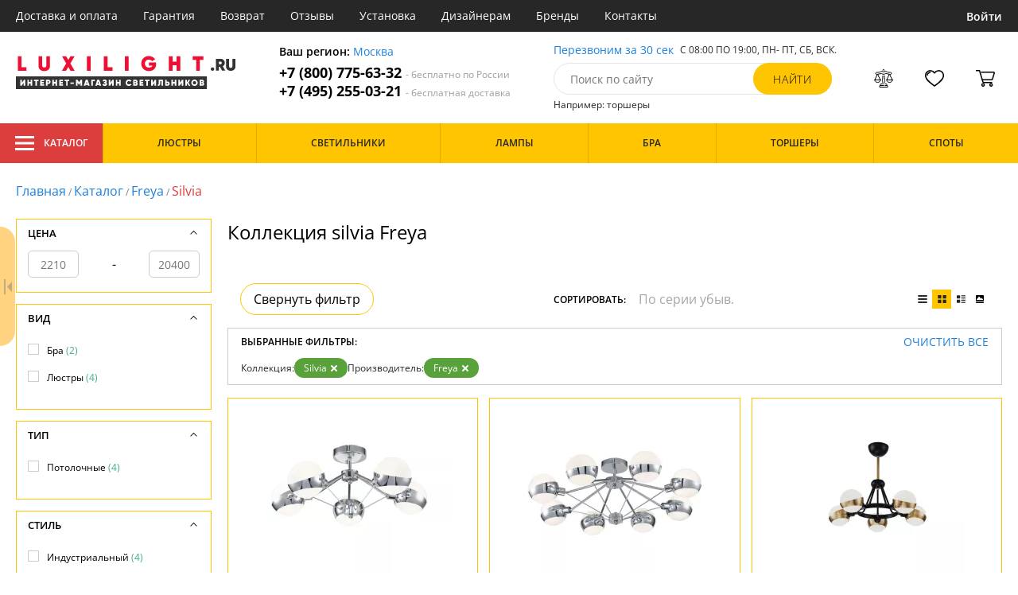

--- FILE ---
content_type: text/css
request_url: https://luxilight.ru/tmpl/odeonlight/styles/bundle/main-styles.min.css?v=1769014343594
body_size: 17835
content:
:root{--black100:#272727;--gray100:#f1f1f1;--gray200:#e5e5e5;--gray300:#9e9e9e;--gray300a:#cdcdcd;--gray400:#7c7c7c;--gray500:#555;--blue:#1d81dd;--red100:#fc2846;--red200:#dc3e3e;--orange:#ffc500;--orange200:#ffa800;--green100:#59a13b;--green200:#3bae8a;--boxShadow:0 8px 24px 0px rgba(0,0,0,.2);--swiper-theme-color:grey;--menu-animation-speed:0.3s;--menu-background-animation-speed:0.6s;--menu-mobile-version-max-width:768px;--scrollbar-width:0px}*,:after,:before{box-sizing:border-box}ol,ul{padding:0}blockquote,body,dd,dl,figcaption,figure,h1,h2,h3,h4,li,ol,p,ul{margin:0}h1,h2,h3,h4{font-size:unset;font-weight:unset}body{-webkit-font-smoothing:antialiased;font-family:Open Sans,sans-serif;line-height:normal;min-height:100vh;scroll-behavior:smooth;text-rendering:optimizeSpeed}ol,ul{list-style:none}a:not([class]){text-decoration-skip-ink:auto}img{display:block;height:100%;max-width:100%;object-fit:contain;width:100%}article>*+*{margin-top:1em}button,input,select,textarea{-webkit-appearance:none;background:transparent;border:none;font:inherit;padding:0}@media (prefers-reduced-motion:reduce){*{animation-duration:.01ms!important;animation-iteration-count:1!important;scroll-behavior:auto!important;transition-duration:.01ms!important}}main{font-family:Open Sans,sans-serif;font-size:16px;font-style:normal;margin-bottom:50px}@media screen and (max-width:980px){main{margin-top:74px}}@media screen and (max-width:740px){main{margin-top:134px}}@media screen and (max-width:520px){main{margin-top:110px}.b24-widget-button-shadow,.b24-widget-button-wrapper{z-index:6!important}.b24-widget-button-position-bottom-left,.b24-widget-button-position-bottom-right{bottom:80px!important}}.prevent-select{-webkit-user-select:none;-ms-user-select:none;user-select:none}.overflow--hidden{height:100%;overflow:hidden;width:100%}.bitrix-overflow--hidden{height:unset!important;overflow:hidden;position:relative;touch-action:none;-ms-touch-action:none}.bitrix-overflow--hidden,.bitrix-overflow--hidden .header-fixed{padding-right:var(--scrollbar-width)}@media screen and (max-width:968px){.bitrix-overflow--hidden .header{padding-right:var(--scrollbar-width)}}@media screen and (max-width:740px){.bitrix-overflow--hidden .header{padding-right:0}.bitrix-overflow--hidden .header-body{padding-right:calc(16px + var(--scrollbar-width))}}@media screen and (max-width:520px){.bitrix-overflow--hidden .header-bottom-menu{padding-right:calc(16px + var(--scrollbar-width))}}@media screen and (max-width:360px){.bitrix-overflow--hidden .header-bottom-menu{padding-right:var(--scrollbar-width)}}.visually-hidden{clip:rect(0 0 0 0);border:0;clip-path:inset(100%);height:1px;margin:-1px;overflow:hidden;padding:0;position:absolute;white-space:nowrap;width:1px}.masked-text{background-image:url(../../styles/bundle/images/mask-title.webp);background-position:50%;background-repeat:no-repeat;background-size:100% 41%;color:#000;padding:36px}:focus{outline:none!important}.scrollbar{overflow-y:scroll}.scrollbar::-webkit-scrollbar{width:4px}.scrollbar::-webkit-scrollbar-thumb{background-color:var(--gray300);border-radius:2.5px}.scrollbar::-webkit-scrollbar-track{box-shadow:inset 0 0 5px transparent}.scrollbar--orange::-webkit-scrollbar-thumb{background-color:var(--orange)}.scrollbar--orange::-webkit-scrollbar-thumb:hover{background-color:var(--orange200)}.hidden{display:none!important}.disabled{opacity:.5;pointer-events:none}a{color:initial;text-decoration:none}.text-green{color:var(--green200)}.w200{max-width:200px;width:100%}.w130{max-width:130px}.w130,.waitCall-wrap{width:100%}.waitCall-wrap .iti__selected-flag{border-radius:25px;padding:0 15px}.waitCall-wrap.iti--separate-dial-code .iti__selected-flag{background-color:var(--gray200)}.button-expand span:last-of-type{display:none}.button-expand .icon{height:8px;margin-left:8px;transform:rotate(90deg);transition:transform .4s ease;width:10px}.button-expand.expanded .icon{transform:rotate(31deg)}.button-expand.expanded span:first-of-type{display:none}.button-expand.expanded span:last-of-type{display:block}.loader,.loader:after,.loading:before{border-radius:50%;height:36px;width:36px}.loader,.loading:before{border:3px solid rgba(0,0,0,.2);border-left:3px solid var(--black100);display:none;font-size:10px;margin:0 auto;position:relative;text-indent:-9999em;-webkit-transform:translateZ(0);-ms-transform:translateZ(0);transform:translateZ(0)}.loader--active,.loading:before{-webkit-animation:loading 1.1s linear infinite;animation:loading 1.1s linear infinite;display:block}.loading{position:relative}.loading:after{background:hsla(0,0%,100%,.8);height:100%;top:0;width:100%;z-index:1}.loading:after,.loading:before{content:"";left:0;position:absolute}.loading:before{border-width:6px;height:100px;right:0;top:100px;width:100px;z-index:2}@-webkit-keyframes loading{0%{-webkit-transform:rotate(0deg);transform:rotate(0deg)}to{-webkit-transform:rotate(1turn);transform:rotate(1turn)}}@keyframes loading{0%{-webkit-transform:rotate(0deg);transform:rotate(0deg)}to{-webkit-transform:rotate(1turn);transform:rotate(1turn)}}.productTooltip{background:#fff;box-shadow:0 0 17px rgba(0,0,0,.28);font-size:12px;opacity:0;padding:14px;position:absolute;transition:opacity .4s ease,visibility .4s ease;visibility:hidden;width:190px;z-index:3}.productTooltip:before{background:#fff;border-right:1px solid var(--gray200);border-top:1px solid var(--gray200);content:"";height:12px;left:50%;position:absolute;top:-6px;transform:translateX(-50%) rotate(-45deg);width:12px}.productTooltip--no-arrow{background:#fff;box-shadow:0 0 17px rgba(0,0,0,.28);font-size:12px;opacity:0;padding:14px;position:absolute;transition:opacity .4s ease,visibility .4s ease;visibility:hidden;width:190px;z-index:3}.productTooltip--no-arrow:before{content:unset}.productTooltip p{display:none}.productTooltip .link{font-size:12px;font-weight:600}.productTooltip--shown{opacity:1;visibility:visible}.productTooltip--shown[data-mode*=add] .add,.productTooltip--shown[data-mode*=remove] .remove{display:block}.button,button{align-items:center;-webkit-appearance:none;background:transparent;border:none;color:inherit;display:inline-flex;padding:0}.button:active,button:not(button.ms-choice):active{transform:scale(.95)}@media (hover:hover) and (pointer:fine){.button:hover,button:hover{cursor:pointer}}.button--bordered,.button-primary,.button-secondary{font-size:14px;font-weight:800;letter-spacing:.04rem;text-transform:uppercase}.button-primary{background:var(--orange);border-radius:25px;height:50px;padding:0 30px;transition:background .4s ease,color .4s ease}@media (hover:hover) and (pointer:fine){.button-primary:hover{background:var(--gray500);color:var(--orange)}}.button-primary .icon{height:13px;margin-left:30px;margin-right:-7px;width:13px}.button-action__text:before{content:attr(data-text)}.button-action--loading .button-action__text:before{content:attr(data-text-loading)}.button-action--loading .icon{display:none}.button-secondary{border:2px solid var(--orange);border-radius:22.5px;height:45px;padding:0 20px;transition:background .4s ease}@media (hover:hover) and (pointer:fine){.button-secondary:hover{background:var(--orange)}}.button-secondary .icon{height:18px;margin-left:12px;margin-top:-1px;width:18px}.button--bordered{border:1px solid var(--gray300a);border-radius:18px;height:36px;line-height:36px;padding:0 34px}.button--bordered:hover{border:1px solid var(--orange200)}.wrap-big,.wrap-huge,.wrap-small{margin:0 auto;padding:0 20px}.wrap-huge{max-width:1700px}.wrap-big{max-width:1440px}.wrap-small{max-width:1140px}.bg-gray100{background-color:var(--gray100)}.bg-black{background-color:#000}.actions,.link-wrap{display:flex}.link-wrap{align-items:center}.link{color:var(--blue);cursor:pointer;font-size:14px;font-weight:400;line-height:1.2;position:relative}.link:before{background:var(--blue);bottom:-2px;content:"";height:1px;left:0;position:absolute;transform:scaleX(0);transition:transform .4s ease 0s;width:100%}.link:focus:before,.link:hover:before{transform:scaleX(1)}.link.link--disabled{cursor:unset}.link.link--disabled:before{content:unset}.link.link--disabled:hover:before
.link.link--disabled:focus:before{transform:unset}.link--upper{font-size:14px;text-transform:uppercase}.link-wrap .icon{height:12px;margin-left:15px;transition:transform .4s ease;width:10px}.link-wrap:focus .icon,.link-wrap:hover .icon{transform:translateX(8px)}.title{font-size:24px;margin-bottom:16px}.h2{font-size:36px}.h2,.text{font-weight:300}.text{line-height:1.6}.tag{align-items:center;background-color:var(--green100);border-radius:12px;color:#fff;display:flex;flex-wrap:nowrap;font-size:12px;height:25px;justify-content:center;padding:4px 12px;transition:background .4s ease;white-space:nowrap}.sitemap-block .tag{background-color:var(--gray100);color:#000}.tag .icon{height:10px;margin-left:4px;width:10px}.tag:active{background:var(--red100);transform:scale(.95)}.sitemap-body .tag:active{background:var(--orange);transform:scale(.95)}.tag:active .icon:after,.tag:active .icon:before{background:#fff}@media (hover:hover) and (pointer:fine){.tag:focus,.tag:hover{background:var(--red100);cursor:pointer}.sitemap-block .tag:focus,.sitemap-block .tag:hover{background:var(--orange);cursor:pointer}.tag:focus .icon:after,.tag:focus .icon:before,.tag:hover .icon:after,.tag:hover .icon:before{background:#fff;cursor:pointer}}.tooltip{position:relative}.tooltip__icon{background:var(--orange);border-radius:50%;cursor:pointer;display:block;font-size:11px;font-style:normal;font-weight:700;height:16px;line-height:16px;margin-left:6px;text-align:center;width:16px}.tooltip-content{background:#fff;border:1px solid var(--orange);bottom:calc(100% + 14px);left:-23px;opacity:0;padding:28px 30px;position:absolute;transition:opacity .4s ease,visibility .4s ease;visibility:hidden;width:320px;z-index:1}.tooltip-content:before{background:#fff;border-bottom:1px solid var(--orange);border-right:1px solid var(--orange);bottom:-7px;content:"";height:12px;left:30px;position:absolute;transform:rotate(45deg);width:12px}.tooltip:focus .tooltip-content,.tooltip:hover .tooltip-content{opacity:1;visibility:visible;z-index:2}.counter{align-items:center;display:flex;margin-right:48px;position:relative}.counter .button{height:24px;width:24px}.counter .button .icon{height:12px;margin:auto;width:12px}.counter__value{appearance:none;color:var(--gray400);font-weight:600;margin:0 6px;text-align:center;width:30px}.products-list{display:flex}.products-item:not(:last-child){margin-right:12px}.contacts-info-block{display:flex;margin-bottom:25px}.contacts-info-block:last-child{margin-bottom:0}.contacts-info-block .button{margin-top:10px}.contacts-info-block--large{flex-wrap:wrap}.contacts-info-block .icon{height:18px;margin-right:10px;margin-top:5px;width:18px}.contacts-block__title{font-size:14px;font-weight:500;margin-bottom:4px;text-transform:uppercase}.contacts-info-block .input{margin-top:4px}.contacts-block__label{color:var(--gray400);font-size:12px;font-weight:700;margin-bottom:4px}.contacts-block__link{align-items:center;display:flex;font-size:18px;transition:color .4s ease}.contacts-block__link .icon{height:18px;margin:0 0 0 8px;min-height:18px;min-width:18px;transition:transform .3s ease;width:18px}.contacts-block__link:focus,.contacts-block__link:hover{color:var(--red200)}.contacts-block__text{align-items:flex-start;display:flex;font-size:13px;line-height:21px}.contacts-block__text .icon{cursor:pointer;height:18px;margin:0 0 0 8px;min-height:18px;min-width:18px;transition:transform .3s ease;width:18px}.scrolltop{bottom:12%;height:40px;opacity:0;pointer-events:none;position:fixed;right:1%;text-align:center;transition:opacity .4s ease;width:40px;z-index:2}.scrolltop--shown{opacity:.7;pointer-events:auto}.scrolltop--shown:focus,.scrolltop--shown:hover{cursor:pointer;opacity:1}.lds-ellipsis{display:inline-block;height:100%;position:relative;width:70px}.lds-ellipsis div{animation-timing-function:cubic-bezier(0,1,1,0);background:#fff;border-radius:50%;height:8px;position:absolute;top:14px;width:8px}.lds-ellipsis:not(.hidden) div:first-child{animation:lds-ellipsis1 .6s infinite;left:8px}.lds-ellipsis:not(.hidden) div:nth-child(2){animation:lds-ellipsis2 .6s infinite;left:8px}.lds-ellipsis:not(.hidden) div:nth-child(3){animation:lds-ellipsis2 .6s infinite;left:32px}.lds-ellipsis:not(.hidden) div:nth-child(4){animation:lds-ellipsis3 .6s infinite;left:56px}.address-block{margin:20px 0}.address-block__label{font-weight:700;margin-bottom:10px}.address-block-row{display:flex;justify-content:space-between;margin-bottom:10px}.address-block .input{margin-right:10px}.address-block .input:last-child{margin-right:0}.address-block .input--small{width:90px}.review-form{background:var(--gray100);margin:30px 0;padding:30px 30px 64px}@keyframes lds-ellipsis1{0%{transform:scale(0)}to{transform:scale(1)}}@keyframes lds-ellipsis3{0%{transform:scale(1)}to{transform:scale(0)}}@keyframes lds-ellipsis2{0%{transform:translate(0)}to{transform:translate(24px)}}@media screen and (min-width:980px){.mobileOnly{display:none!important}}@media screen and (max-width:980px){.desktopOnly{display:none!important}.wrap-big,.wrap-huge{padding-bottom:26px}.title{text-align:center}.h2{font-size:27px}}@media screen and (max-width:520px){.wrap-big,.wrap-huge,.wrap-small{padding:0 8px}.bg-black{display:none}.product-desc-item{position:relative}.tooltip{position:unset}.tooltip-content{bottom:unset;box-shadow:var(--boxShadow);left:50%;padding:16px;top:50%;transform:translate(-50%,-50%)}.tooltip-content:before{content:unset}.scrolltop{bottom:75px;right:36px}}.header{margin-bottom:10px}.header--mobile{bottom:54px;display:none;top:unset!important}.header--mobile .header-search{bottom:60px;top:unset!important}.header .input-with-btn .button .icon{display:none}.header-top{background:var(--black100);min-height:40px}.wrap-header-top{display:flex;justify-content:space-between}.header-top__button-menu{display:none}.header-top-list{display:flex}.header-top__link{color:#fff;cursor:pointer;display:inline-block;font-size:15px;line-height:40px;padding:0 30px}.header-top-item:first-child .header-top__link{padding-left:0}.header-top-item:last-child .header-top__link{padding-right:0}.header-top__login{align-items:center;display:flex;gap:16px}.header-top__btn{color:#fff;font-size:14px;font-weight:600}.header-top__btn .icon{height:20px;margin-right:10px;width:20px}.header-body{display:flex;height:115px;justify-content:space-between;padding-bottom:14px;padding-top:14px}.header-logo{height:51px;margin-right:24px;margin-top:10px;width:312px}.header-logo__image{object-fit:contain}.header-contacts{margin-right:24px}.header-contacts__text{font-size:14px;font-weight:600;line-height:1.5;margin-bottom:5px}.header-contacts__phone{display:block;font-size:18px;font-weight:700;line-height:1.3;transition:color .4s ease;white-space:nowrap}.header-contacts__phone:focus,.header-contacts__phone:hover{color:var(--red200)}.header-contacts__phone-span{color:var(--gray300);font-size:12px;font-weight:400}.header-search{margin-right:24px;width:440px}.header-search-top{display:flex;justify-content:space-between;margin-bottom:8px;width:max-content}.header-search-top .link{margin-right:8px}.header-search__text{color:var(--black100);font-size:12px}.header-search-body{position:relative}.header-search__input{background:#fff;border:1px solid var(--gray200);border-radius:20px;color:#000;font-size:14px;height:40px;padding:0 125px 0 20px;width:100%}.header-search-bottom__text{color:var(--black100);font-size:12px}.ui-widget.ui-widget-content{max-width:70%}.header-actions{align-items:center;display:flex;margin-right:9px}.header-actions-item{display:flex;margin-right:40px;position:relative}.header-actions-item:last-child{margin-right:0}.header-actions-item--mobile{display:none}.header--mobile .header-actions-item:active{transform:scale(.95)}.header-actions__btn{height:24px;position:relative;width:24px}.dropdown-action:focus .dropdown,.dropdown-action:hover .dropdown{opacity:1;visibility:visible}.dropdown-action:hover:before{background:transparent;content:"";height:50px;position:absolute;width:100%}.header-actions__count{background:var(--orange);border-radius:20px;bottom:-3px;color:var(--black100);font-size:11px;left:15px;line-height:20px;min-width:20px;padding:0 4px;position:absolute;text-align:center}.header-actions__count:empty{display:none}.header-bottom,.header-bottom-menu{background:var(--orange)}.header-bottom-menu{align-items:center;display:none;height:60px;justify-content:space-between;padding:0 16px}.header-bottom-menu__btn{font-size:14px;font-weight:600;line-height:1;text-transform:uppercase}.header-bottom-menu__btn .icon{margin-left:12px}.header-bottom-menu-contacts{display:flex;padding:0 36px}.header-bottom-menu-contacts__link{display:block;font-size:16px;font-weight:700;line-height:1.3}.header-bottom-menu-contacts-cont{margin:1px 0 0 8px}.header-bottom-menu-contacts__text{font-size:12px}.header-bottom__menu-container{display:flex;padding:0;position:relative}.header-nav{display:flex;flex-grow:1}.header-nav-item{border-right:1px solid #e0ad00;flex-grow:1}.header-nav-item .icon-arrow{transition:opacity .4s ease}.header-nav-item:hover .icon-arrow{opacity:0}.header-nav-item:last-child{border-right:none}.header-nav-item.header-nav-item--catalog{background-color:var(--red200);flex-grow:unset}.header-fixed .header-nav-item{background-color:var(--red200)}.header-nav__link{align-items:center;color:var(--black100);display:flex;font-size:14px;font-weight:600;height:60px;justify-content:center;line-height:1;padding:0 19px;position:relative;text-transform:uppercase}.header-nav__link:before{background:#fff;bottom:-7.5px;content:"";height:15px;left:0;margin:auto;opacity:0;position:absolute;right:0;transform:rotate(45deg);transition:opacity .4s ease,visibility .4s ease;visibility:hidden;width:15px}.header-fixed .header-nav-item .header-nav__link,.header-nav-item--catalog .header-nav__link{color:#fff}.header-nav-item--catalog .header-nav__link:before{content:unset}.header-fixed .header-nav__link .icon,.header-nav-item--catalog .header-nav__link .icon{display:unset;margin-right:12px;transition:transform .3s ease-out}.header-fixed .header-nav__link:hover .icon,.header-nav-item--catalog:hover .header-nav__link .icon{transform:scale(1.1)}.header-nav-submenu{border-top:10px solid transparent;box-shadow:0 14px 24px 0 rgb(0 0 0/.2);left:30px;opacity:0;position:absolute;top:100%;visibility:hidden;width:calc(100% - 60px);z-index:10}.header-nav-item:hover .header-nav-submenu,.header-nav-item:not(.header-nav-item--sale):not(.header-nav-item--empty):hover .header-nav__link:before{opacity:1;visibility:visible}.header-nav-submenu-content{display:flex;justify-content:space-between}.header-nav-submenu-container{background-color:#fff;height:50vh;overflow:auto}.header-nav-submenu-content-overflow{column-count:5}.header-nav-submenu-content-overflow.submenu--grid{align-items:baseline;display:grid;grid-template-columns:repeat(auto-fit,minmax(220px,1fr))}.header-nav-submenu-list-wrap{break-inside:avoid-column;padding:15px 0 20px 30px}.header-nav-submenu-content-overflow.submenu--break .header-nav-submenu-list-wrap{break-inside:unset}.header-nav-submenu__title{align-items:center;display:flex;font-size:14px;font-weight:600;margin-bottom:10px;text-transform:uppercase}.header-nav-submenu__title i{margin-right:8px}.header-nav-submenu__link{display:inline-block;font-size:15px;margin:5px 0;transition:color .4s ease}.header-nav-submenu__link:focus,.header-nav-submenu__link:hover{color:var(--red200)}.header-nav-submenu-footer{background:var(--gray100);padding:12px 0 12px 30px;position:relative}.header-nav-submenu__img{bottom:0;height:220px;object-fit:contain;position:absolute;right:20px;width:260px}.header-fixed{box-shadow:inset 0 -5px 5px -5px rgba(34,60,80,.6);height:60px;left:0;position:fixed;top:0;width:100%;z-index:8}.header-fixed-wrap{align-items:center;display:flex;justify-content:space-between;padding:0 30px 0 0}.header-fixed .header-catalog{margin-right:15px}.header-fixed .header-nav__link:before{display:none}.header-fixed .header-contacts{margin-right:auto}.header-fixed .header-actions{margin-left:8%}.header-fixed .header-nav-submenu{left:0;top:100%;width:100%}.header-nav-submenu-sidebar{background:#fff;min-width:17%;padding-top:16px}.submenu-sidebar__link{display:block;font-size:14px;font-weight:800;line-height:32px;padding:0 32px;text-transform:uppercase;transition:background .4s ease}.submenu-sidebar__link--red{color:var(--red200)}.submenu-sidebar__link:focus,.submenu-sidebar__link:hover{background:var(--gray100)}.submenu-sidebar-content{display:none;min-height:360px;overflow:auto;position:relative;width:100%}.submenu-sidebar-content--active{display:flex}.submenu--scrollbar{overflow:auto}.submenu--scrollbar::-webkit-scrollbar{height:4px;width:4px}.submenu--scrollbar::-webkit-scrollbar-track{box-shadow:inset 0 0 5px transparent}.submenu--scrollbar::-webkit-scrollbar-thumb{background:#ffc500}@media screen and (max-width:1560px){.header-nav__link{font-size:12px;text-align:center}.header-nav-item{flex-grow:1}.header-nav__link .icon{display:none}.header-fixed .header-nav__link{font-size:14px;height:60px}}@media screen and (max-width:1360px){.header-top__link{font-size:14px;padding:0 16px}.header-logo{width:unset}.header-search{width:350px}.header-nav__link{height:50px}.header-nav-submenu-content-overflow{column-count:4}.header-fixed .header-nav__link .icon{display:unset}.header-fixed .header-search{flex-grow:1;margin-left:16px;margin-right:16px;min-width:200px}.header-fixed .header-actions{margin-left:0}}@media screen and (max-width:1200px){.header-nav-item--catalog .header-nav__link{font-size:0;padding:0 12px}.header-nav-item--catalog .header-nav__link .icon{margin-right:0}.header-nav__link:not(.header-fixed .header-nav__link){padding:0 8px}}@media screen and (max-width:1080px){.header-contacts__phone-span:not(.left-menu__contacts .header-contacts__phone-span){display:none}.header-top__btn--logout{font-size:0}}@media screen and (max-width:980px){.header-fixed{display:none}.header{background:#fff;box-shadow:inset 0 -5px 5px -5px rgba(34,60,80,.6);position:fixed;top:0;width:100%;z-index:8}.header-top{height:64px;position:absolute;width:60px;z-index:2}.wrap-header-top{align-items:center;height:100%;justify-content:center;padding:0;position:relative}.header-top__button-menu{display:block;z-index:4}.header-top-list,.header-top__btn{display:none}.header-body{align-items:center;height:64px;padding:0 16px 0 90px}.header-logo{height:30px;margin-top:unset}.header-contacts__text,.header-search{display:none}.header-actions-item--mobile{display:flex;margin-right:20px}.header-actions-item--mobile .header-search{align-items:center;background:#fff;box-shadow:inset 0 -5px 5px -5px rgba(34,60,80,.6);display:flex;height:64px;left:0;padding:0 16px 0 80px;position:fixed;right:0;top:0;width:100%;z-index:1}.header-actions-item--mobile .header-search-body{flex-basis:100%}.header-actions-item--mobile .header-search__close{margin-left:16px}.header-actions-item{margin-right:20px}.header-nav{background:#fff;display:block;height:80vh;left:0;margin:0;min-height:500px;opacity:0;padding:6px 0 0;position:absolute;top:60px;transition:opacity .4s ease,visibility .4s ease;visibility:hidden;width:190px;z-index:2}.header-nav--shown{opacity:1;visibility:visible}.header-nav-item{border:none}.header-nav-item:hover{background:var(--gray100)}.header-nav-item--catalog{display:none}.header-nav__link{font-size:13px;height:30px;justify-content:flex-start;padding:0 0 0 16px}.header-nav__link .icon,.header-nav__link:before{display:none}.header-nav-item:first-child .header-nav__link{background:none;color:var(--red200)}.header-nav-submenu{background:var(--gray100);box-shadow:none;display:flex;flex-direction:column;height:100%;justify-content:flex-start;left:100%;top:0;transition:none;width:calc(100vw - 190px)}.header-nav-submenu:before{bottom:0;box-shadow:0 24px 24px 0 rgb(0 0 0/.2);content:"";height:24px;left:-190px;position:absolute;width:100vw}.header-nav-submenu-content{flex-direction:column;flex-wrap:wrap;height:calc(100% - 66px)}.header-nav-submenu-content-overflow{height:64vh}.header-nav-submenu-list-wrap{height:auto;min-width:auto}.header-nav-submenu-list-wrap:nth-child(3){min-width:auto}.header-nav-submenu-list-wrap:last-child{height:100%}.header-nav-submenu-list-wrap:last-child .header-nav-submenu-list{display:flex;height:90%}.header-nav-submenu-footer{padding:0 0 16px 20px}.header-nav-submenu__img{display:none}}@media screen and (max-width:740px){.header-logo{height:50px}.header-body,.header-top{position:fixed}.header-top{z-index:4}.header-body{background:#fff;padding-left:80px;width:100%;z-index:3}.header-contacts{display:none}.header-actions{margin-left:auto}.header-actions-item{margin-right:30px}.header-actions-item--mobile .header-search{box-shadow:unset}.header-bottom{position:relative;top:64px}.header-bottom-menu{background:var(--orange);box-shadow:inset 0 -5px 5px -5px rgba(34,60,80,.6);display:flex}.header-bottom-menu__btn{display:none}.header-bottom-menu-contacts{padding:unset}}@media screen and (max-width:520px){.header--mobile{display:unset}.header .header-top{display:none}.header--mobile .header-top{background-color:transparent;display:unset}.header--mobile .icon-menu-white{filter:invert(1)}.header-body{padding-left:8px}.header--mobile .header-body{box-shadow:0 7px 16px 0 rgba(34,60,80,.6)}.header--mobile .header-logo{display:none}.header--mobile .header-actions{justify-content:space-around;margin:0;width:100%}.header-actions-item--desktop-only{display:none!important}.header .header-actions-item:nth-last-child(4){margin-right:0}.header--mobile .header-actions-item{display:flex;margin-right:0}.header-search{padding:0 16px!important}.header .input-with-btn .button{align-items:center;border-radius:0 20px 20px 0;display:flex;font-size:0;justify-content:center;padding:0 16px}.header .input-with-btn .button .icon{display:unset;height:17px;margin-left:0;margin-right:0;transition:filter .4s ease;width:17px}.header .input-with-btn .button:hover .icon{filter:invert(1)}.header-bottom-menu{height:40px}.header-bottom-menu-contacts{align-items:center;display:flex;justify-content:center;width:100%}.header-bottom-menu-contacts-links{align-items:center;display:flex;justify-content:space-around;width:100%}.header-bottom-menu-contacts-cont{display:none}}@media screen and (max-width:360px){.header-bottom-menu{padding:0}}.product-card{background:#fff;border:1px solid var(--orange);display:flex;flex-direction:column;min-height:436px;padding-bottom:12px;position:relative;width:276px}.product-card:before{bottom:0;content:"";left:0;position:absolute;right:0;top:0;transition:box-shadow .4s ease}.product-card:hover{z-index:2}.product-card:hover:before{box-shadow:0 16px 16px 8px rgba(0,0,0,.1);z-index:1}.product-card-header{height:220px;margin:10px 0;min-height:220px;position:relative;width:100%;z-index:1}.product-card-header img{object-fit:contain}.product-card-header .button{bottom:0;position:absolute;right:10px}.product-card-header .button .icon{height:18px;width:18px}.product-card-mark-list{left:-1px;position:absolute;top:-11px;z-index:1}.product-card-mark-item{align-items:center;display:flex;height:40px;margin-bottom:1px;overflow:hidden;width:45px}.product-card-mark-item--red200 p{background:var(--red100)}.product-card-mark-item--orange p{background:var(--orange)}.product-card-mark-item--green p{background:var(--green100)}.product-card-mark-item--orange200 p{background:var(--orange200)}.product-card-mark-item--blue p{background:var(--blue)}.product-card-mark-item p{align-items:center;color:#fff;display:flex;font-size:12px;font-weight:800;height:40px;justify-content:center;margin-right:1px;min-width:44px;padding:0 10px}.product-card-mark-item__desc{opacity:0;transition:opacity .4s ease,visibility .4s ease;visibility:hidden;width:100%}.product-card-mark-item:hover{width:280px}.product-card-mark-item:hover .product-card-mark-item__desc{opacity:1;visibility:visible}.product-card-body{padding:0 10px;position:relative;z-index:1}.product-card-body-top{align-items:center;display:flex;font-size:14px;font-weight:500;justify-content:space-between;line-height:21px;margin-bottom:5px}.product-card-body-top p:first-child{height:21px;max-width:180px;overflow:hidden;text-overflow:ellipsis}.product-card-body-top__article{margin-right:8px}.product-card-body-top__article:before{content:"Артикул:";margin-right:4px}.product-card-body-top__code:before{content:"Код:";margin-right:4px}.product-card__title{display:inline-block;font-size:18px;height:48px;line-height:24px;margin-bottom:10px;overflow:hidden;text-align:left}.product-card-body-bottom{align-items:center;display:flex;flex-wrap:wrap;gap:36px;margin-bottom:12px}.product-card-body-bottom__link{font-size:18px;line-height:21px;opacity:.5}.product-card-body-bottom__link .link{font-size:22px}.product-card-body-bottom__link .link--country{font-size:18px}.product-card-availability{display:flex;margin-left:auto;max-width:150px}.product-card-availability .icon{height:16px;margin:0 6px 0 0;min-width:16px;width:16px}.product-card-availability__text{font-size:14px}.product-card .product-card-availability__text{color:var(--black100)}.product-card-count{align-items:center;display:flex;font-size:14px;white-space:nowrap}.product-card--tile .product-card-count{margin-left:auto}.product-card-count .icon{height:18px;margin-right:5px;width:18px}.product-card-footer{align-items:center;display:flex;justify-content:space-between;margin-top:auto;padding:0 10px;position:relative;z-index:1}.product-card-price{align-items:flex-end;display:flex}.product-card__price{font-size:21px;font-weight:400;line-height:30px;white-space:nowrap}.product-card__price-old{color:var(--gray400);display:inline-block;font-size:16px;font-weight:300;position:absolute;top:-10px}.product-card__price-old:before{background:var(--red100);bottom:0;content:"";height:1px;left:0;margin:auto;position:absolute;right:0;top:0}.product-card-actions{background:#fff;border:1px solid var(--orange);border-top:none;display:flex;height:95px;justify-content:space-between;left:-1px;opacity:0;padding:10px 7px 0;position:absolute;top:100%;transition:opacity .4s ease,visibility .4s ease;visibility:hidden;width:calc(100% + 2px);z-index:1}.product-card:hover .product-card-actions{opacity:1;visibility:visible;z-index:2}.product-card-actions .button{color:var(--gray400);flex-direction:column;font-size:15px;transition:color .4s ease;white-space:nowrap;width:100%}.product-card-actions .button.active,.product-card-actions .button:hover{color:var(--red200)}.product-card-actions .button .icon{margin-bottom:10px;min-height:24px}.product-card-actions .button.active .icon-fav-gray{background-image:url("data:image/svg+xml;charset=utf-8,%3Csvg viewBox='0 0 46.76 40.38' xmlns='http://www.w3.org/2000/svg'%3E%3Cg fill='none' stroke='%23fc2846' stroke-linejoin='round' stroke-width='3'%3E%3Cpath d='M40.92 3.81C36.37.3 27.54.28 23.38 7.03 19.21.28 10.38.3 5.83 3.81c-4.06 3.13-4.73 8.21-4.16 11.9 1.11 7.29 7 12.43 21.71 23.15C38.09 28.14 43.97 23 45.08 15.71c.57-3.67-.1-8.75-4.16-11.9z'/%3E%3Cpath d='M5.5 13.5a8 8 0 0 1 8-8'/%3E%3C/g%3E%3C/svg%3E")}.product-card-actions .button.active .icon-compare-gray{background-image:url("data:image/svg+xml;charset=utf-8,%3Csvg viewBox='0 0 48 46' xmlns='http://www.w3.org/2000/svg'%3E%3Cg fill='none' stroke='%23fc2846' stroke-linejoin='round' stroke-width='2'%3E%3Cpath d='M26 3a2 2 0 0 0-2-2 2 2 0 0 0-2 2M41 8c-2 0-3.5.83-7.81-1S26.93 4.72 24 7c-2.92-2.28-5-1.79-9.18 0S9 8 7 8s-3 1.25-3 2.37S4.64 13 6.94 13a23.15 23.15 0 0 0 5.14-.83A29.4 29.4 0 0 1 18.75 11c2.64 0 2.69 2 5.25 2s2.61-2 5.25-2a29.6 29.6 0 0 1 6.68 1.17 23.07 23.07 0 0 0 5.14.83c2.29 0 2.93-1.5 2.93-2.63S43.08 8 41 8zM9 13l7 14M8 13 2 27M2 27c0 3.39 3.14 6.13 7 6.13s7-2.74 7-6.13M27 37h4a1 1 0 0 1 1 1v3M16 41v-3a1 1 0 0 1 1-1h8M25 41H15a1 1 0 0 0-1 1v3h20v-3a1 1 0 0 0-1-1h-6M22 34c0-1.91-1-2.47-1-5 0-2.85 1-5.21 1-13M26 34c0-1.91 1-2.47 1-5 0-2.85-1-5.21-1-13M18 27H0M39 13l7 14M38 13l-6 14M32 27c0 3.39 3.14 6.13 7 6.13s7-2.74 7-6.13M48 27H30'/%3E%3C/g%3E%3C/svg%3E")}.product-card-actions__text.content-text--favorites:after,.product-sidebar-actions__text.content-text--favorites:after{content:"Отложить"}.product-card-actions__text.content-text--compare:after,.product-sidebar-actions__text.content-text--compare:after{content:"Сравнить"}.product-card-actions__text.content-text--one-click{width:60px}.catalog-list--list .product-card-actions__text.content-text--one-click,.catalog-list--tileList .product-card-actions__text.content-text--one-click{width:max-content}.product-card-actions__text.content-text--one-click:after{content:"Купить в 1 клик";white-space:break-spaces}.product-sidebar-actions__text.content-text--one-click:after{content:"Купить в 1 клик"}.product-card-hover{background:#fff;border:1px solid var(--orange);box-shadow:0 16px 16px 8px rgba(0,0,0,.1);left:-1px;opacity:0;position:absolute;top:-1px;transition:opacity .4s ease,visibility .4s ease;visibility:hidden;width:calc(100% + 2px);z-index:1}.product-card-hover .product-card-actions{border:none;position:unset;width:100%}.product-card:hover .product-card-hover{opacity:1;visibility:visible}.product-card--tile .product-card-body-bottom{flex-wrap:nowrap}.product-card--list .product-card-footer,.product-card--tile .product-card-footer,.product-card--tileList .product-card-footer{min-height:45px}.swiper-slide .product-card{height:485px;margin:0 auto}.swiper-slide .product-card:before{display:none}.swiper-slide .product-card-actions{border:0;margin-top:14px;opacity:1;position:static;visibility:visible;width:100%}.product-card--photo{height:180px;padding:0;transition:box-shadow .4s ease;width:180px}.product-card--photo:before{content:unset}.product-card--photo img{object-fit:contain}.product-card--photo:hover:before{bottom:-44px}.product-card--photo .product-card-mark-list{position:relative;top:-1px}.product-card--photo .product-card-mark-item{height:21px;margin:0}.product-card--photo .product-card-mark-item p{font-size:11px;height:21px;line-height:21px;padding:0 8px}.product-card--photo .product-card-body{margin-bottom:10px;padding:6px 14px 0}.product-card--photo .product-card-body-top{display:block}.product-card--photo .product-card-body-top p:not(:last-child){margin-bottom:4px}.product-card--photo .product-card__title{font-size:14px;height:46px;margin-bottom:0}.product-card--photo .product-card-body-bottom{gap:8px;margin-bottom:0}.product-card--photo .product-card-body-bottom__link{font-size:14px}.product-card--photo .product-card-footer{justify-content:flex-start;padding:0 10px}.product-card--photo .product-card__price-old{margin-right:10px;position:relative;top:auto}.product-card--photo .product-card-actions{height:44px;padding:0}.product-card--photo .product-card-actions .button{height:100%;width:25%}.product-card--photo .product-card-actions .button .icon{margin:auto}.product-card--photo .product-card-actions .button:focus,.product-card--photo .product-card-actions .button:hover{background:var(--orange)}.product-card--tileList{display:flex;flex-direction:row;gap:16px;height:auto;min-height:175px;padding:16px;width:100%}.product-card--tileList .product-card-header{height:170px;margin:0;min-height:170px;min-width:170px;width:170px}.product-card--list .product-card-mark-list,.product-card--tileList .product-card-mark-list{top:-1px;width:calc(130% + 2px)}.product-card--list .product-card-mark-item,.product-card--tileList .product-card-mark-item{height:21px}.product-card--list .product-card-mark-item__label,.product-card--tileList .product-card-mark-item__label{height:21px;padding:0 6px}.product-card--tileList .product-card-body-wrap{align-items:flex-start;display:flex;flex-direction:column;flex-grow:1}.product-card--tileList .product-card-body{padding:0}.product-card--list .product-card-body-top,.product-card--tileList .product-card-body-top{justify-content:flex-start;margin-bottom:8px}.product-card--list .product-card-body-top p:first-child,.product-card--tileList .product-card-body-top p:first-child{margin-right:20px}.product-card--tileList .product-card__title{overflow:hidden;text-overflow:ellipsis}.product-card--tileList .product-card-availability{margin-left:0;max-width:none}.product-card--tileList .product-card-footer{gap:36px;padding:0}.product-card--tileList .product-card__price-old{margin-right:10px;position:relative;top:auto}.product-card--tileList .product-card-footer .button{margin-left:auto}.product-card--list .product-card-actions,.product-card--tileList .product-card-actions{border:0;margin-left:auto;opacity:1;padding:0;position:static;visibility:visible;width:auto}.product-card--tileList .product-card-actions{align-self:center;flex-direction:column;height:100%;justify-content:space-around;margin:0;width:125px}.product-card--list .product-card-actions .button,.product-card--tileList .product-card-actions .button{display:flex;height:50px;padding:0 12px}.product-card--tileList .product-card-actions .button{max-width:unset;padding:unset;width:unset}.product-card--list .product-card-actions .button .icon,.product-card--tileList .product-card-actions .button .icon{margin:auto}.product-card--list{display:flex;flex-direction:row;gap:16px;height:139px;padding:16px;width:100%}.product-card--list .product-card-mark-list{max-width:200px}.product-card--list .product-card-body{display:flex;flex-direction:column;flex-grow:1;justify-content:space-between;padding:0}.product-card--list .product-card-availability__text{font-weight:400}.product-card--list .product-card__title{margin-bottom:2px;max-height:48px;overflow:hidden;text-overflow:ellipsis}.product-card--list .product-card-action-footer-wrapper{align-items:flex-end;display:flex;flex-direction:column;gap:16px;width:376px}.product-card--list .product-card-body-bottom{margin-bottom:unset;max-width:420px}.product-card--list .product-card-footer{justify-content:flex-end;padding:0}.product-card--list .product-card-footer-wrap{width:100px}.product-card--list .product-card-actions{height:auto}@media screen and (max-width:1170px){.product-card--list .product-card-price{display:block}.product-card--list .product-card-action-footer-wrapper{width:270px}.product-card--list .product-card-action-footer-wrapper .product-card-actions button{font-size:0;height:24px}.product-card--list .product-card-footer{align-items:flex-end}.product-card--list .product-card__price{line-height:24px}.product-card--list .product-card-footer button{height:26px;width:max-content}}@media screen and (max-width:980px){.product-card--tile{height:516px}.product-card--tile .product-card-actions{border:0;height:80px;opacity:1;position:static;visibility:visible;width:100%}.product-card--tileList{height:200px}.product-card--tileList .product-card-header{z-index:2}.product-card--tileList .product-card-header .desktopOnly{display:block!important}.product-card--tileList .product-card-body{margin:0;width:100%}.product-card-body-content{display:flex}.product-card-body-content img{display:none}.product-card--tileList .product-card-body-top{margin-bottom:4px}.product-card--tileList .product-card__title{font-size:14px;margin-bottom:0;max-height:45px;overflow:hidden}.product-card--tileList .product-card-body-bottom{display:flex}.product-card--tileList .product-card-body-bottom__link{font-size:14px;margin-bottom:0}.product-card--tileList .product-card-footer{align-items:center;justify-content:flex-start;margin:12px 0 0 12px;padding-right:12px;width:100%}.product-card--tileList .product-card-price{display:block}.product-card--tileList .product-card-footer .button{margin-left:0}.product-card--tileList .product-card-actions{width:unset}.product-card--tileList .product-card-actions .button{font-size:0}.product-card--list{height:122px}.product-card--list .product-card-body-top{margin-bottom:unset}.product-card--list .product-card__title{font-size:14px;line-height:20px;max-height:38px}.product-card--list .product-card-body-bottom__link{font-size:14px}.product-card--list .product-card-actions .button{max-width:100%}}@media screen and (max-width:800px){.product-sidebar-second .button--print .icon-print{margin-right:8px}}@media screen and (max-width:740px){.product-card--tileList{gap:8px;height:246px;padding:8px 8px 8px 0}.product-card--tileList .product-card-header{height:120px;min-height:120px;min-width:120px;width:120px}.product-card--tileList .product-card-body-top{align-items:flex-start;flex-direction:column}.product-card--tileList .product-card-body-top p:first-child{margin:0}.product-card--tileList .product-card-body-bottom{align-items:flex-start;flex-direction:column;gap:8px}.product-card--tileList .product-card-footer{margin:0}}@media screen and (max-width:600px){.product-card--list .product-card-action-footer-wrapper{width:136px}.product-card--list .product-card-actions{gap:12px}.product-card--list .product-card-actions .button{padding:0}.product-card--list .product-card__price{font-size:16px}.product-card--list .product-card__price-old{font-size:14px}.product-card--list .product-card-footer{gap:8px;min-height:26px}.product-card--list .product-card-footer-wrap{width:unset}.product-card--list .product-card-footer .button{border:none;font-size:0;padding:0 10px}.product-card--list .product-card-footer .button .icon{margin:0}}@media screen and (max-width:520px){.product-card--list{flex-direction:column;gap:16px;height:157px}.product-card--list .product-card-action-footer-wrapper{flex-direction:row;gap:16px;justify-content:space-between;width:100%}.product-card--list .product-card-actions{flex-grow:1;justify-content:space-between;margin:0;max-width:166px}.product-card--list .product-card-actions .button{width:auto}.product-card--tileList{gap:8px;height:234px;padding:8px}.product-card--tileList .product-card-header{height:80px;min-height:80px;min-width:80px;width:80px}.product-card--tileList .product-card-footer{gap:16px}.product-card--tileList .product-card__price-old{font-size:14px}.product-card--tileList .product-card__price{font-size:16px}.product-card--tileList .product-card-footer .button{border:none;font-size:0}.product-card--tileList .product-card-footer .button .icon{margin:0}.product-card--tileList .product-card-actions{width:unset}.product-card--tileList .product-card-actions .button{font-size:0;height:unset}.product-sidebar-second .button--print{font-size:0}.product-sidebar-second .button--print .icon-print{margin-right:0}}@media screen and (max-width:390px){.product-card--photo{height:180px;width:100%}.product-card--photo:hover:before{bottom:0}.product-card--photo img{margin:0 auto;width:130px}.product-card--photo .product-card-body,.product-card--photo .product-card-footer,.product-card--photo .product-card-mark-list{padding-right:50px}.product-card--photo .product-card-body{margin-top:8px}}.full-screen-slider{background-color:#fff;height:100%;left:0;position:fixed;top:0;width:100%;z-index:1000}.full-screen-slider .gallery-slider{align-items:center;display:flex;flex-direction:column;height:100%;width:100%}.full-screen-slider .gallery-slider__swiper{border:none;margin-bottom:auto;margin-top:auto;max-height:calc(100% - 132px);width:100%}.full-screen-slider .gallery-slider__swiper .swiper-slide{max-height:unset!important}.full-screen-slider .gallery-slider__swiper-thumbs{max-width:max-content;width:calc(100% - 32px)}.full-screen-slider .gallery-slider__swiper-thumbs .swiper-slide{height:102px;width:102px}.gallery-slider__close-button{cursor:pointer;font-size:32px;position:absolute;right:15px;top:15px;z-index:1001}.gallery-slider__close-button .icon{filter:invert(50%) sepia(84%) saturate(3988%) hue-rotate(335deg) brightness(89%) contrast(93%)}.gallery-slider__close-button:hover .icon{filter:invert(56%) sepia(84%) saturate(679%) hue-rotate(1turn) brightness(104%) contrast(106%)}.tabs-box--deselected{display:none!important}.categories-icons .slider-block__header{margin-bottom:60px}.swiper-tab-container{align-items:center;display:flex}.swiper-tab-container i{cursor:pointer;margin-left:12px;margin-right:12px}.swiper-slide{height:unset;min-height:436px}.swiper-pagination{height:22px;position:unset}.swiper-block{overflow:hidden}.carousel-images a{align-items:center;display:flex;height:210px;justify-content:center;min-height:210px;transition:transform .3s ease-out;width:140px}.carousel-images a:hover{transform:scale(1.1)}.carousel-images--icon-block a{align-items:center;display:grid;font-size:15px;font-weight:400;grid-template-rows:48px auto;line-height:17px;row-gap:16px;text-align:center}.carousel-images img{filter:grayscale(1);object-fit:contain;transition:filter .3s ease-out}.carousel-images img:hover{filter:grayscale(0)}.product-card-new .product-card-mark-list{left:5px;top:5px}.product-card-new .product-card-mark-list p{padding:unset}.block-link{display:flex;justify-content:right;margin-top:24px}.block-link a,.block-link span{align-items:center;display:flex;font-size:14px;font-weight:700;letter-spacing:.05em;line-height:24px;text-decoration-color:var(--orange);text-decoration-line:underline;text-decoration-thickness:3px;text-transform:uppercase;transition:text-decoration-color .3s ease-out}.block-link a:active,.block-link span:active{transform:scale(.95)}.block-link a i,.block-link span i{margin-left:16px;transition:transform .3s ease-out}.block-link a:hover i,.block-link span:hover i{transform:scale(115%)}.block-link a:hover,.block-link span:hover{text-decoration-color:var(--red200)}.block-link span:hover{cursor:pointer}.main-page__title{font-size:24px;font-weight:300;line-height:36px;margin-bottom:16px}.main-page__text{font-size:16px;font-weight:300;line-height:24px;margin-bottom:8px}.add-product,.brands-block,.categories,.categories-icons,.collection,.collections-slider,.crosses-by-property-slider,.crosses-slider,.info-cards-slider,.main-page__bottom--one-column,.mini-banner-section,.new-products-slider,.popular-categories,.popular-collections,.popular-product-slider,.recommend-slider,.sale-product-slider,.similar-by-property-slider,.this-collection,.type-of{margin-bottom:80px;overflow:hidden}.slider-block__header{align-items:center;column-gap:16px;display:grid;grid-template-columns:auto max-content max-content;margin-bottom:32px;padding-right:8px}.slider-block__header--product-cart{grid-template-columns:min-content min-content min-content 1fr;margin-bottom:20px}.slider-block__header--product-cart h3{white-space:nowrap}.slider-block__header .slider-block-header__title{display:block;margin-bottom:0}.slider-block__header div i:first-child{margin-right:16px}.slider-block__header i{cursor:pointer;height:32px;width:32px}.slider-block__header .icon-circle-left-arrow:active{transform:scale(.95)}.slider-block__header .icon-circle-left-arrow.icon--reverse:active{transform:rotate(180deg) scale(.95)}.slider-block-header__title{margin-bottom:32px}.tabs-boxes__menu-item.slider-block-header__title:hover{color:var(--red100);cursor:pointer}.slider-block-header__title.tabs-boxes__menu-item.selected{text-decoration-color:var(--orange);text-decoration-line:underline;text-decoration-thickness:3px}.brands-block .slider-block__header{margin-bottom:0}.brands-block .slider-block-header__title{z-index:2}.popular-collections{display:grid;margin-top:80px}.popular-collections__menu{align-items:center;display:flex;flex-wrap:wrap;justify-content:center;margin-bottom:53px}.popular-collections__menu li{background:#f1f1f1;border-radius:45px;cursor:pointer;font-size:14px;font-weight:500;line-height:16px;margin-bottom:12px;margin-right:12px;padding:6px 14px}.popular-collections__menu li.selected{background:#ffc500}.popular-collections__boxes{column-gap:20px;display:grid;grid-template-columns:repeat(auto-fill,minmax(270px,1fr));margin-bottom:40px;row-gap:48px}.gallery-slider__title{display:block;font-size:24px;font-style:normal;font-weight:400;line-height:28px;margin-bottom:16px;min-height:28px;text-decoration-color:var(--orange);text-decoration-line:underline;text-decoration-thickness:3px;transition:text-decoration-color .3s ease;width:max-content}.gallery-slider__title:hover{text-decoration-color:var(--red200)}.gallery-slider__swiper{border:1px solid var(--orange);margin-bottom:10px}.gallery-slider__swiper .swiper-slide{cursor:pointer;max-height:300px;min-height:300px}.gallery-slider__swiper .gallery-slider__image a{display:block;height:100%;padding:12px;width:100%}.gallery-slider__swiper .gallery-slider__image img,.gallery-slider__swiper-thumbs img{object-fit:contain}.gallery-slider__swiper-thumbs .swiper-slide{border:1px solid transparent;cursor:pointer;height:52px;margin-right:10px;min-height:unset;opacity:.4;width:52px}.gallery-slider__description{font-size:14px;font-weight:400;line-height:21px;margin-top:24px;min-height:42px}.gallery-slider__swiper-thumbs .swiper-slide-thumb-active{border:1px solid var(--orange);opacity:1}.categories__title{font-size:36px;font-weight:300;line-height:40px;margin-bottom:40px;text-align:center}.categories__container{column-gap:20px;display:grid;grid-template-columns:repeat(auto-fill,minmax(270px,1fr));justify-content:center;row-gap:20px}.cat-box{border:1px solid var(--orange);display:flex;min-height:270px;padding:40px 32px;transition:box-shadow .3s ease-in-out}.cat-box:hover{box-shadow:var(--boxShadow)}.cat-box__icon i{height:48px;margin-right:29px;transition:transform .3s ease-out;width:48px}.cat-box:hover .cat-box__icon i{transform:scale(1.2)}.cat-list__title{display:block;font-size:16px;font-weight:500;line-height:17px;margin-bottom:8px;transition:color .3s ease-out}.cat-list__title:hover{color:var(--red200)}.cat-list__list{margin-bottom:12px}.cat-list__item a{color:var(--gray500);font-size:14px;font-weight:400;line-height:24px;transition:color .3s ease-out}.cat-list__item a:hover{color:var(--red200)}.cat-list__more{cursor:pointer;display:flex;font-size:14px;font-weight:500;grid-column:1/-1;line-height:24px;margin:0 auto 0 0;text-transform:uppercase;transition:color .3s ease-out}.popular-collections__boxes .cat-list__more{margin:0 auto}.cat-list__more i{margin-left:16px;transition:transform .3s ease-out}.cat-list__more:hover{color:var(--red200)}.cat-list__more:hover i{transform:scale(110%)}.popular-categories{column-gap:20px;display:grid;grid-template-columns:repeat(4,minmax(260px,350px));grid-template-rows:repeat(4,185px);justify-content:center;row-gap:20px}.popular-categories--1{grid-template-areas:"img1 img1" "img1 img1";grid-template-columns:repeat(2,minmax(260px,350px));grid-template-rows:repeat(2,185px)}.popular-categories--2{grid-template-areas:"img1 img1 img2 img2" "img1 img1 img2 img2";grid-template-rows:repeat(2,185px)}.popular-categories--3{grid-template-areas:"img1 img1 img2" "img1 img1 img3";grid-template-columns:repeat(3,minmax(260px,550px));grid-template-rows:repeat(2,185px)}.popular-categories--4{grid-template-areas:"img1 img1 img2 img2" "img1 img1 img2 img2" "img3 img3 img4 img4" "img3 img3 img4 img4"}.popular-categories--5{grid-template-areas:"img1 img1 img2 img2" "img1 img1 img2 img2" "img3 img4 img4 img5" "img3 img4 img4 img5"}.popular-categories--6{grid-template-areas:"img1 img1 img2 img3" "img1 img1 img4 img3" "img5 img5 img6 img6" "img5 img5 img6 img6"}.popular-categories--7{grid-template-areas:"img1 img1 img2 img3" "img1 img1 img4 img3" "img5 img6 img7 img7" "img5 img6 img7 img7"}.popular-categories--8{grid-template-areas:"img1 img1 img2 img3" "img1 img1 img2 img4" "img5 img6 img7 img4" "img5 img6 img8 img8"}.popular-categories--9{grid-template-areas:"img1 img1 img2 img3" "img1 img1 img4 img3" "img5 img6 img7 img8" "img5 img9 img7 img8"}.popular-categories--10{grid-template-areas:"img1 img1 img2 img3" "img1 img1 img4 img3" "img5 img6 img7 img8" "img9 img6 img10 img10"}.popular-categories--11{grid-template-areas:"img1 img1 img2 img3" "img1 img1 img4 img3" "img5 img6 img7 img8" "img9 img6 img10 img11"}.popular-categories--12{grid-template-areas:"img1 img2 img3 img4" "img1 img5 img3 img6" "img7 img8 img9 img12" "img10 img8 img11 img12"}.popular-categories__title{margin-bottom:32px}.popular-categories-box:first-of-type{grid-area:img1}.popular-categories-box:nth-of-type(2){grid-area:img2}.popular-categories-box:nth-of-type(3){grid-area:img3}.popular-categories-box:nth-of-type(4){grid-area:img4}.popular-categories-box:nth-of-type(5){grid-area:img5}.popular-categories-box:nth-of-type(6){grid-area:img6}.popular-categories-box:nth-of-type(7){grid-area:img7}.popular-categories-box:nth-of-type(8){grid-area:img8}.popular-categories-box:nth-of-type(9){grid-area:img9}.popular-categories-box:nth-of-type(10){grid-area:img10}.popular-categories-box:nth-of-type(11){grid-area:img11}.popular-categories-box:nth-of-type(12){grid-area:img12}.popular-categories-box{border:1px solid var(--orange);display:flex;flex-direction:column;justify-content:space-between;transition:box-shadow .3s ease-out}.popular-categories-box:hover{box-shadow:var(--boxShadow)}.popular-categories-box__title a{color:#000;transition:color .3s ease-out}.popular-categories-box:hover .popular-categories-box__title a{color:var(--orange)}.popular-categories-box__image{margin-top:24px;max-height:85%;min-height:40%}.popular-categories-box__image--ceiling{margin-top:unset}.popular-categories-box__image img{object-fit:contain}.popular-categories-box__title{font-size:21px;font-weight:400;line-height:21px;margin-bottom:24px;margin-top:12px;text-align:center}.info-card__card{background-position:100% 0;background-repeat:no-repeat;background-size:contain;height:310px;min-height:unset;padding:32px}.info-card__card--buy{background-color:var(--orange);background-image:url(../../styles/bundle/images/banner-lustri.webp)}.info-card__card--delivery{background-color:var(--gray100);background-image:url(../../styles/bundle/images/banner-man.webp)}.info-card__card--sale{background-color:#000;background-image:url(../../styles/bundle/images/banner-badge.webp);color:#fff}.info-card-tb__tittle{padding-bottom:16px}.info-card-tb__text{font-size:16px;font-weight:400;line-height:24px;width:280px}.info-card-tb__text p{margin-bottom:8px}.info-card-tb__text ol{list-style:decimal inside}.info-card-tb__text li{margin-bottom:8px}.info-card-tb__text li a{color:inherit;transition:color .3s ease-out}.info-card-tb__text li a:hover{color:var(--orange)}.type-of__title{display:block;margin:0}.type-of__cards--3{grid-template-columns:1fr 1fr 1fr}.type-of-card{border:1px solid var(--orange);display:flex;flex-direction:column;height:500px;justify-content:end;min-width:270px;position:relative;transition:border .3s ease-out}.type-of-card img{object-fit:cover}.type-of-card:hover{border-color:var(--red200)}.type-of-card a{height:100%}.type-of-card__title{font-size:21px;font-weight:700;left:50%;line-height:36px;position:absolute;transform:translateX(-50%);transition:transform .3s ease-out}.type-of-card:hover .type-of-card__title{transform:translateX(-50%) scale(1.2)}.product-cards-new{column-gap:20px;display:grid;grid-template-columns:1fr 1fr 1fr 1fr}.product-card-new{border:1px solid var(--orange);display:flex!important;flex-direction:column;padding:10px 16px 16px}.product-card-new a{align-self:center;height:220px;margin-bottom:16px;position:relative;width:270px}.product-card-new__img{object-fit:contain}.product-card-new__code{display:flex;height:25px;justify-content:space-between;overflow:hidden}.article,.product-code{font-size:14px;font-weight:500;line-height:21px}.product-code{margin-bottom:4px}.product-card-new__title{font-size:18px;font-weight:400;height:48px;line-height:24px;margin-bottom:8px;overflow:hidden}.product-card-new__info{display:flex;justify-content:space-between;margin-bottom:11px}.product-country{font-size:18px;font-weight:400;line-height:21px;opacity:.5}.product-amount{align-items:center;display:flex;font-size:14px;font-weight:400;line-height:21px}.product-amount i{height:16px;margin-right:8px;width:16px}.product-card-new__price{align-items:center;display:flex;height:45px;justify-content:space-between;margin-top:auto;position:relative}.price-new{font-size:21px;font-weight:400;line-height:30px}.mini-banner-section{align-items:center;background-color:var(--orange);background-image:url(../../styles/bundle/images/mini-banner.webp);background-position:100%;background-repeat:no-repeat;background-size:100% 100%;border:1px solid #000;column-gap:80px;display:grid;grid-template-columns:50% max-content auto;min-height:90px;padding:10px 32px}.mini-banner-section__tittle{font-size:30px;font-weight:600;line-height:30px}.mini-banner-section__button{align-content:center;background-color:var(--orange);border:2px solid #000;border-radius:22px;column-gap:8px;display:grid;font-size:14px;font-weight:700;grid-template-columns:auto max-content;letter-spacing:.05em;padding:14px 20px;text-transform:uppercase;transition:background .4s ease}.mini-banner-section__button:hover{background-color:#fff}.main-page__bottom{column-gap:20px;display:grid;grid-template-columns:2fr 1fr;margin-bottom:40px}.main-page__bottom--one-column{grid-template-columns:1fr}.main-page__bottom-title{grid-column:1/-1;margin-bottom:32px}.faq__tab{background-color:var(--gray100);cursor:pointer;margin-bottom:10px;padding:16px 24px}.faq-tab__title{column-gap:16px;display:grid;font-size:14px;font-weight:500;grid-template-columns:auto max-content;line-height:18px;margin-bottom:8px;transition:color .3s ease-out}.faq-tab__title .icon{transition:transform .3s ease-out}.faq__tab:hover .faq-tab__title{color:var(--red200)}.faq-tab__content p{margin-bottom:8px}.faq-tab__content p:last-child{margin-bottom:0}.faq-tab__content a{color:var(--red200)}.faq-tab__content a:hover{text-decoration:underline}.faq__more{align-items:center;display:flex;font-size:14px;font-weight:700;justify-content:left;letter-spacing:.05em;line-height:24px;margin-top:24px;text-decoration-color:var(--orange);text-decoration-line:underline;text-decoration-thickness:3px;text-transform:uppercase;transition:text-decoration-color .3s ease-out}.faq__more i{margin-left:16px;transition:transform .3s ease-out}.faq__more:hover{text-decoration-color:var(--red200)}.faq__more:hover i{transform:scale(125%)}.collection{margin-top:80px}.collection .slider-block__header{display:flex;flex-wrap:wrap}.collection .slider-block__header .slider-block-header__title{line-height:40px}.collection .popular-collections__menu{justify-content:left;margin-bottom:24px}.collection .popular-collections__menu li{height:max-content}.collection .popular-collections__menu li:last-of-type{align-items:center;background:unset;display:flex;justify-content:center;margin-left:auto;margin-right:0;padding:0}.collection .popular-collections__menu li:last-of-type i{height:32px;margin-left:16px;width:32px}@media (max-width:1150px){.popular-categories{display:grid;grid-template-columns:repeat(3,minmax(260px,350px))}.popular-categories--1{grid-template-columns:repeat(2,minmax(260px,350px))}.popular-categories--4{grid-template-areas:"img1 img1 img2" "img1 img1 img2" "img3 img4 img4";grid-template-rows:repeat(3,185px)}.popular-categories--5{grid-template-areas:"img1 img2 img3" "img4 img5 img5" "img4 img5 img5";grid-template-rows:repeat(3,185px)}.popular-categories--6{grid-template-areas:"img1 img2 img3" "img1 img4 img3" "img5 img6 img6" "img5 img6 img6";grid-template-rows:repeat(4,185px)}.popular-categories--7{grid-template-areas:"img1 img2 img3" "img1 img4 img3" "img5 img6 img6" "img7 img6 img6";grid-template-rows:repeat(4,185px)}.popular-categories--8{grid-template-areas:"img1 img2 img3" "img4 img2 img5" "img4 img6 img7" "img8 img8 img8";grid-template-rows:repeat(4,185px)}.popular-categories--9{grid-template-areas:"img1 img2 img3" "img1 img4 img5" "img7 img6 img8" "img9 img6 img8";grid-template-rows:repeat(4,185px)}.popular-categories--10{grid-template-areas:"img1 img2 img3" "img1 img4 img5" "img7 img6 img8" "img9 img6 img10";grid-template-rows:repeat(4,185px)}.popular-categories--11{grid-template-areas:"img1 img2 img3" "img4 img5 img6" "img7 img5 img8" "img9 img10 img11";grid-template-rows:repeat(4,185px)}.popular-categories--12{grid-template-areas:"img1 img2 img3" "img4 img5 img6" "img7 img8 img9" "img10 img11 img12";grid-template-rows:repeat(4,185px)}}@media (max-width:980px){.popular-collections{margin-top:0}.full-screen-slider .gallery-slider__swiper{border:unset;height:unset}}@media (max-width:950px){.main-page__bottom{grid-template-columns:1fr}}@media (max-width:900px){.mini-banner-section__tittle{font-size:24px}.popular-categories{display:grid;grid-template-columns:repeat(3,minmax(180px,350px))}.popular-categories--1{grid-template-columns:repeat(2,minmax(180px,350px))}.popular-categories--6{grid-template-areas:"img1 img2 img3" "img4 img6 img6" "img5 img6 img6";grid-template-rows:repeat(3,230px)}.popular-categories--7{grid-template-areas:"img1 img2 img3" "img4 img5 img6" "img4 img7 img7";grid-template-rows:repeat(3,230px)}.popular-categories--8{grid-template-areas:"img1 img2 img3" "img4 img5 img6" "img7 img8 img8";grid-template-rows:repeat(3,230px)}.popular-categories--9{grid-template-areas:"img1 img2 img3" "img4 img5 img6" "img7 img8 img9";grid-template-rows:repeat(3,230px)}.popular-categories--10{grid-template-areas:"img1 img2 img3" "img4 img5 img6" "img7 img8 img9" "img10 img10 img10";grid-template-rows:repeat(4,230px)}}@media (max-width:700px){.mini-banner-section{grid-template-columns:45% max-content auto}.mini-banner-section__tittle{font-size:20px}}@media (max-width:600px){.popular-categories{align-items:center;column-gap:unset;display:flex;flex-direction:column;row-gap:unset}.popular-categories-box{height:230px;margin-bottom:16px;max-width:350px;min-width:180px;padding:12px}}@media (max-width:500px){.mini-banner-section{background-image:unset;background-size:200% 100%;display:flex;flex-direction:column}.mini-banner-section__tittle{color:#fff;margin-bottom:12px;text-align:center;text-shadow:2px 2px 2px #000}}.banner-slider{margin-bottom:60px}.banner-slider__banner-slide{align-items:center;display:flex;flex-direction:column;justify-content:center;margin-top:10px}.banner-slide__image{height:100%;position:absolute;width:100%;z-index:-2}.banner-slide__image img{object-fit:cover}.banner-slide__title{color:#fff;font-size:56px;font-weight:900;line-height:70px;margin-bottom:8px;text-align:center}.banner-slide__title--masked-text{margin-bottom:32px;margin-left:230px;white-space:nowrap}.banner-slide__title--masked-text:after{background-image:url(../../styles/bundle/images/mask-title.webp);background-position:50%;background-repeat:no-repeat;background-size:100% 45%;color:#000;content:"бесплатно";font-size:30px;left:-175px;padding:30px;position:relative;top:-32px;z-index:-1}.banner-slide__text{color:var(--orange);font-size:40px;font-weight:900;line-height:70px;margin-bottom:46px}.banner-slide__image-button{border:unset}@media (max-width:980px){.banner-slider{margin-bottom:0}.banner-slider__banner-slide.swiper-slide{min-height:300px}.banner-slide__title{font-size:36px;line-height:45px;margin-bottom:16px}.banner-slide__title--masked-text{margin-bottom:8px;margin-left:150px}.banner-slide__title--masked-text:after{font-size:20px;left:-120px;padding:20px;top:-20px}.banner-slide__text{font-size:30px;line-height:40px;margin-bottom:24px}}@media (max-width:520px){.banner-slide__title--masked-text{margin-bottom:16px;margin-left:0;text-align:center;white-space:normal}.banner-slide__title--masked-text:after{position:unset}.banner-slide__text{font-size:20px;line-height:30px}.banner-slide__image-button.button{font-size:12px}}.main-menu__background-box{background-color:#000;height:110%;left:0;opacity:0;position:fixed;top:0;transition:opacity var(--menu-background-animation-speed) ease-in-out;width:100%;z-index:9}.main-menu{color:var(--black100);display:flex;font-size:14px;font-weight:400;height:100%;left:0;position:fixed;top:0;transform:translateX(-100%);transition:transform var(--menu-animation-speed) ease-in-out;z-index:100}.visible-translate{transform:translateX(0)}.margin-box{height:48px;width:100%}.left-menu{background-color:#fff;border-right:1px solid var(--gray200);display:flex;flex-direction:column;min-width:320px;overflow-x:hidden;overflow-y:auto;padding:0 10px 0 20px}.left-menu::-webkit-scrollbar{margin:0;padding:0;width:4px}.left-menu::-webkit-scrollbar-track{background:#fff}.left-menu::-webkit-scrollbar-thumb{background:var(--orange);border-radius:8px}.left-menu::-webkit-scrollbar-thumb:hover{background:var(--orange200)}.left-menu__title,.right-menu__title{align-items:center;display:flex;font-size:22px;font-weight:600;line-height:27px;margin-bottom:30px;margin-top:40px}.right-menu__title .sub-menu__back-button-mobile{display:flex;flex-grow:1}.sub-menu__back-button-mobile i:first-child{margin-right:16px}.main-menu__close-button-mobile{align-items:center;background-color:transparent;border:none;cursor:pointer;display:none;height:max-content;margin-left:auto;width:max-content}.left-menu__list{display:flex;flex-direction:column;row-gap:16px}.left-menu__list li,.left-menu__list li a{align-items:center;column-gap:8px;cursor:pointer;display:flex}.left-menu__list li a{height:100%;width:100%}.left-menu__list li .icon-menu-selected,.left-menu__list li a .icon-menu-selected{display:none;margin-left:auto}.left-menu__list li a:hover,.left-menu__list li:hover,.menu-item--selected,.right-menu__all-categories a:hover{color:var(--orange200)}.cat-box__list a:hover{color:var(--red200)}.menu-item--selected>i:nth-child(2){display:unset}.left-menu__list li a:hover>i:first-child,.left-menu__list li:hover>i:first-child,.menu-item--selected>i:first-child{filter:invert(56%) sepia(84%) saturate(679%) hue-rotate(1turn) brightness(104%) contrast(106%)}.left-menu__info-block{background-color:var(--black100);box-sizing:content-box;display:flex;flex-direction:column;left:-20px;margin-top:16px;padding:36px;position:relative;row-gap:16px;width:100%}.left-menu__info-block a{color:#fff}.left-menu__info-block a:hover{color:var(--orange200)}.left-menu__contacts{align-items:center;display:flex;flex-direction:column;flex-grow:1;justify-content:center;max-width:300px;padding:16px 8px 150px 16px}.left-menu__contacts .header-logo{height:100px;margin-bottom:16px;margin-right:unset;width:100%}.left-menu__contacts .header-contacts,.left-menu__contacts .header-contacts__text{display:unset}.left-menu__contacts .header-contacts__phone{margin-top:10px}.right-menu{background-color:#fff;box-shadow:20px 0 20px 12px rgba(34,60,80,.3);display:none;min-width:320px;overflow:auto;padding:0 20px;transition:transform var(--menu-animation-speed) ease-in-out}.right-menu::-webkit-scrollbar{margin:0;padding:0;width:4px}.right-menu::-webkit-scrollbar-track{background:#fff}.right-menu::-webkit-scrollbar-thumb{background:var(--orange);border-radius:8px}.right-menu::-webkit-scrollbar-thumb:hover{background:var(--orange200)}.opened-menu-item{display:unset}.opened-menu-item-mobile{transform:unset}.right-menu__all-categories,.right-menu__title{margin-bottom:30px}.right-menu__title button:first-child{background-color:transparent;border:none;cursor:pointer;display:none;margin-right:24px}.right-menu__title button:first-child i{transform:rotate(-180deg)}.right-menu__all-categories{font-size:15px;font-weight:600;line-height:25px}.right-menu__all-categories a{align-items:center;column-gap:16px;display:flex}.right-menu__all-categories a:hover i{filter:invert(56%) sepia(84%) saturate(679%) hue-rotate(1turn) brightness(104%) contrast(106%)}.right-menu__categories{column-count:4;column-gap:50px}.right-menu__categories--break .categories__box,.right-menu__categories--no-break .categories__box{break-inside:unset!important}.right-menu__categories--no-break .categories__box:first-of-type{break-after:column!important}.categories__box{break-inside:avoid;margin-bottom:24px;min-width:180px}.categories__box:hover .cat-box__title{color:var(--orange200)}.categories__box:hover .cat-box__title i{filter:invert(56%) sepia(84%) saturate(679%) hue-rotate(1turn) brightness(104%) contrast(106%)}.cat-box__title{align-items:center;column-gap:8px;display:flex;font-weight:600;margin-bottom:16px;text-decoration-line:underline;text-decoration-style:dotted}.cat-box__list{display:flex;flex-direction:column;row-gap:8px}.cat-box__list li{font-size:13px}.cat-box__list li a{display:flex}.visible-opacity{opacity:.4}.main-menu__close-button{background-color:unset;border:none;cursor:pointer;height:max-content;left:24px;position:relative;top:16px}.main-menu__close-button i{filter:invert()}.main-menu__close-button:hover i{filter:invert(56%) sepia(84%) saturate(679%) hue-rotate(1turn) brightness(104%) contrast(106%);transform:scale(115%)}@media (max-width:1300px){.right-menu__categories{column-count:3}}@media (max-width:1100px){.right-menu__categories{column-count:2}}@media (max-width:900px){.right-menu__categories{column-count:1}.right-menu__categories--no-break .categories__box:first-of-type{break-after:unset!important}}@media (max-width:768px){.margin-box--grey{background-color:var(--black100);flex-grow:1}.main-menu__close-button{display:none}.main-menu__close-button-mobile{display:flex;height:24px;width:36px}.main-menu__close-button-mobile:hover i{filter:invert(56%) sepia(84%) saturate(679%) hue-rotate(1turn) brightness(104%) contrast(106%)}.icon-big-x{height:16px!important;width:16px!important}.margin-box{height:130px;width:100%}.left-menu{padding:0}.left-menu__title,.right-menu__title{font-size:18px;line-height:24px;margin-bottom:0;margin-top:0;padding:16px 0 16px 16px}.left-menu__list{row-gap:0}.left-menu__list li{border-top:1px solid var(--gray200);padding:12px 8px}.left-menu__list li:last-child{border-bottom:1px solid var(--gray200)}.menu-item--selected{color:unset}.menu-item--selected>i:nth-child(2){display:none}.menu-item--selected>i:first-child{filter:unset}.left-menu__info-block{box-sizing:border-box;margin-top:0;position:unset}.right-menu{box-shadow:unset;display:none;height:100%;left:0;padding:0;position:absolute;top:0;transform:translateX(-100%)}.right-menu__title button:first-child{display:flex}.right-menu__title button:first-child:hover i,.right-menu__title button:nth-child(2):hover i{filter:invert(56%) sepia(84%) saturate(679%) hue-rotate(1turn) brightness(104%) contrast(106%)}.right-menu__all-categories{margin:0;padding:8px}.right-menu.opened-menu-item{display:block;height:100%;min-width:320px}.opened-menu-item-mobile{height:100%;transform:translateX(0);transition:transform var(--menu-animation-speed) ease-in-out;z-index:100}.mobile--hidden{border:unset!important;margin:0!important;max-height:0!important;padding:0!important}.categories__box{border-top:1px solid var(--gray200);margin-bottom:0}.categories__box:last-child{border-bottom:1px solid var(--gray200)}.categories__box--selected .cat-box__title{color:var(--orange)}.categories__box--selected .cat-box__title i{filter:invert(56%) sepia(84%) saturate(679%) hue-rotate(1turn) brightness(104%) contrast(106%)}.categories__box--selected .cat-box__list{-webkit-box-shadow:inset 0 0 21px 0 rgba(34,60,80,.2);-moz-box-shadow:inset 0 0 21px 0 rgba(34,60,80,.2);box-shadow:inset 0 0 21px 0 rgba(34,60,80,.2)}.cat-box__title{font-weight:unset;margin-bottom:0;padding:12px;text-decoration-line:unset}.cat-box__title:hover{cursor:pointer}.cat-box__list{max-height:1000px;overflow-y:hidden;padding-bottom:8px;padding-top:8px;row-gap:0;transition:all .3s ease-in-out}.cat-box__list li{padding:8px 0 8px 44px}.cat-box__list li:first-child{border:none}.cat-box__list li a{color:var(--gray500);text-decoration:underline;text-decoration-color:#000;text-decoration-style:dotted;text-decoration-thickness:1px}}@media (max-width:500px){.left-menu,.main-menu,.right-menu{width:100%}}.input-with-btn{position:relative}.input-with-btn .input{padding-right:100px}.input-with-btn .button{border-radius:20px;font-weight:300;height:40px;padding:0 25px;position:absolute;right:0;top:0}.input,.select-title,.textarea{background:#fff;border:1px solid var(--gray300a);border-radius:20px;font-size:14px;height:40px;line-height:40px;padding:0 30px;width:100%}.input[disabled],.textarea[disabled]{background:var(--gray100);cursor:not-allowed;opacity:.8}.textarea{height:110px;line-height:1.5;padding-top:15px;resize:none}.input-line .input:not(:last-child){margin-right:14px}.input--small{padding:0 10px;text-align:center;width:90px!important}.input--error{border-color:var(--red200)!important}.checkbox__input,.radio__input{height:0;position:absolute;width:0;z-index:-1}.checkbox__label,.radio__label{cursor:pointer;position:relative}.checkbox__input:checked+.checkbox__label:after,.radio__input:checked+.radio__label .icon-radio:before{opacity:1;visibility:visible}.radio--line .radio__label{align-items:center;display:flex}.radio--line .radio__label .icon{margin-right:8px;padding-right:12px}.checkbox{position:relative}.checkbox__label{display:inline-block;font-size:12px;line-height:20px;padding-left:24px;white-space:nowrap}.checkbox__label:after,.checkbox__label:before{content:"";position:absolute}.checkbox__label:before{background:#fff;border:1px solid var(--gray300a);border-radius:0;height:14px;left:0;top:1px;width:14px}.checkbox__label:after{border:2px solid var(--red200);border-left:none;border-top:none;height:8px;left:4px;opacity:0;top:3px;transform:rotate(45deg);transition:opacity .4s ease,visibility .4s ease;visibility:hidden;width:6px}.popup .checkbox__label{font-size:14px}.popup .checkbox__label:before{border-radius:3px}.popup .checkbox__label:after{border-color:var(--green100);top:4px}.checkbox--medium .checkbox__label{font-size:14px;padding-left:28px}.checkbox--medium .checkbox__label:before{height:18px;width:18px}.checkbox--medium .checkbox__label:after{border-width:3px;height:12px;left:6px;top:2px;width:6px}.checkbox--orange .checkbox__label:after{border-color:var(--orange)}.box-file{border:1px dashed var(--gray200);border-radius:25px;height:255px;width:100%}.box__input{height:.1px;opacity:0;overflow:hidden;position:absolute;width:.1px;z-index:-1}.box__label{align-items:center;color:var(--gray400);cursor:pointer;display:flex;flex-direction:column;font-size:14px;height:100%;justify-content:center;padding:0 12px;text-align:center;width:100%}.box__label .icon{border:2px solid var(--orange);border-radius:50%;height:42px;margin-bottom:8px;width:42px}.box-file .icon-plus-circle-orange:after,.box-file .icon-plus-circle-orange:before{width:22px}.select-wrap{position:relative;user-select:none;width:100%}.select select{margin-top:10px!important}.select select option{position:absolute}.select .ms-choice{border:1px solid var(--gray300a);border-radius:20px;height:40px;padding:0 30px 0 20px}.select--open+div .ms-choice{border-radius:20px 20px 0 0}.select .ms-choice>span{color:var(--black100);font-size:14px;padding:0;position:relative}.select .ms-choice>div.icon-caret{border-top-color:var(--black100);border-width:4.5px 4.5px 0;bottom:0;margin:auto;right:16px;top:0}.select .ms-choice>div.icon-caret.open{border-bottom-color:var(--black100);border-width:0 4.5px 4.5px}.select .ms-drop.bottom{border:1px solid var(--gray300a);border-radius:0 0 20px 20px;box-shadow:none;width:100%;z-index:3}.select .ms-drop ul::-webkit-scrollbar{width:4px}.select .ms-drop ul::-webkit-scrollbar-track{background:#fff}.select .ms-drop ul::-webkit-scrollbar-thumb{background:var(--orange);border-radius:8px}.select .ms-drop ul::-webkit-scrollbar-thumb:hover{background:var(--orange200)}.select .ms-drop ul>li{height:30px;position:relative;transition:background-color .4s ease}.select .ms-offscreen[multiple]+.ms-parent li:before{background:#fff;border:1px solid var(--gray300a);content:"";height:14px;left:18px;position:absolute;top:8px;width:14px}.select .ms-offscreen[multiple]+.ms-parent li:after{border:2px solid var(--red200);border-left:none;border-top:none;content:"";height:8px;left:22px;opacity:0;position:absolute;top:10px;transform:rotate(45deg);transition:opacity .4s ease,visibility .4s ease;visibility:hidden;width:6px}.select .ms-offscreen[multiple]+.ms-parent li.selected:after{opacity:1;visibility:visible}.select .ms-drop ul>li.hide-radio:hover,.select .ms-drop ul>li:hover{background-color:var(--gray200)}.select .ms-drop ul>li label{color:var(--black100);display:inline-block;font-size:12px;height:30px;line-height:30px;overflow:hidden;padding:0;position:relative;text-overflow:ellipsis;width:100%}.select .ms-drop input[type=checkbox]{display:none}.select .ms-drop ul>li.hide-radio label{padding:0 20px}.calc-wrap{align-items:center;border:1px solid var(--gray300a);border-radius:23px;display:flex;height:45px;margin-right:auto;padding:0 14px;width:92px}.calc__btn{border:none;border-radius:50%;height:22px;margin:0;padding:0;width:22px}.calc__btn .icon{height:12px;margin:0 auto;width:12px}.calc__btn .icon:after,.calc__btn .icon:before{background:var(--gray300a)}.calc__input{font-size:14px;font-weight:300;height:45px;padding:0 5px;text-align:center;width:38px}.form-block{align-items:flex-start;display:flex;flex-wrap:wrap;justify-content:space-between;padding:12px 0 20px}.form-block:first-child{padding-top:0}.form-group{margin:12px 0;min-width:200px;width:27%}.form-group--full{width:100%}.form__label{font-size:14px;font-weight:600;margin-bottom:10px;text-transform:uppercase}.form-actions{margin-top:32px}.form-actions .button{height:45px}@media screen and (max-width:680px){.form-group{margin:10px 0;width:100%}.input-line .input:not(:last-child){margin-right:8px}.input--small{width:85px}}.notification-no-pay{background-color:#ffe3e3;border:1px solid #f44336;border-radius:5px;margin-bottom:20px;padding:5px}.dropdown{box-shadow:var(--boxShadow);opacity:0;right:-12px;top:calc(100% + 25px);transition:opacity .4s ease,visibility .4s ease;visibility:hidden;width:390px;z-index:5}.dropdown,.dropdown:before{background:#fff;position:absolute}.dropdown:before{content:"";height:16px;right:15px;top:-8px;transform:rotate(45deg);width:16px}.dropdown-list{padding:20px 8px 16px 20px}.dropdown-list .scrollbar{max-height:316px}.dropdown-item{display:flex;margin-bottom:20px;position:relative}.dropdown-item:last-child{margin-bottom:0}.dropdown-item-photo{border:1px solid var(--orange);height:64px;margin-right:20px;max-width:64px;min-width:64px;padding:4px}.dropdown-item-content{display:flex;flex-direction:column;padding-right:34px}.dropdown-item-content .button-close{height:24px;position:absolute;right:0;top:0;width:24px}.dropdown-item-content .button-close .icon{height:12px;margin:auto;width:12px}.dropdown-item__title{font-size:15px;line-height:1.3;max-height:39px;max-width:240px;overflow:hidden;text-overflow:ellipsis}.dropdown-actions{display:flex;margin-top:auto}.dropdown__price{color:var(--gray500);display:inline-block;font-size:18px;font-weight:500}.dropdown__price-old{color:var(--gray400);display:inline-block;font-size:12px;font-weight:300;margin-right:8px;position:relative}.dropdown__price-old:before{background:var(--red100);bottom:0;content:"";height:1px;left:0;margin:auto;position:absolute;right:0;top:0}.dropdown-footer{align-items:center;background:var(--gray100);display:flex;justify-content:center;padding:8px 8px 8px 20px}.dropdown-total{margin-right:auto}.dropdown-total__label{color:var(--gray400);font-size:12px;font-weight:700}.dropdown-total__price{font-size:18px;font-weight:500}.dropdown-footer .button .icon{margin-left:20px}@media screen and (max-width:480px){.dropdown{width:90vw}.dropdown .counter{margin-right:auto}}.modal{height:100vh;opacity:0;overflow-y:scroll;transition:opacity .4s ease,visibility .4s ease;visibility:hidden;width:100vw;z-index:3}.modal,.modal__overlay{left:0;position:fixed;top:0}.modal__overlay{background:rgba(0,0,0,.5);cursor:pointer;height:100%;width:100%;z-index:-1}.modal-content{bottom:0;left:0;margin:30px auto 0;position:absolute;right:0;top:0}.modal__btn-close{background:var(--orange);border-radius:50%;height:32px;position:absolute;right:-16px;top:-16px;width:32px;z-index:2}.modal__btn-close:after,.modal__btn-close:before{background:#000;bottom:0;content:"";height:2px;left:0;margin:auto;position:absolute;right:0;top:0;transform:rotate(45deg);transition:background .4s ease;width:12px}.modal__btn-close:after{transform:rotate(-45deg)}.modal__btn-close:focus:after,.modal__btn-close:focus:before,.modal__btn-close:hover:after,.modal__btn-close:hover:before{background:#fff}.modal-body{position:relative}.modal-footer{align-items:center;background:#fff;display:flex;height:50px;justify-content:space-between;margin-bottom:30px;padding:0 20px;width:100%}.modal-footer .modal-footer__btn-prev .icon{margin-right:20px;transform:rotate(180deg)}.modal-footer .modal-footer__btn-next .icon{margin-left:20px}.modal-footer__text{font-size:24px;font-weight:800}.popup-wrap{height:100vh;left:0;opacity:0;overflow-y:scroll;position:fixed;top:0;transition:opacity .4s ease,visibility .4s ease;visibility:hidden;width:100vw;z-index:8}.popup{background:#fff;box-shadow:var(--boxShadow);left:0;margin:100px auto;max-width:420px;padding:40px;position:absolute;right:0;top:0;width:100%;z-index:3}.popup--shown{opacity:1;visibility:visible}.popup__title{font-size:24px;font-weight:700;margin-bottom:15px;position:relative;z-index:1}.popup__title span{font-size:30px}.popup__text{color:var(--gray400);font-size:14px;line-height:1.3}.popup-header .button{height:48px;position:absolute;right:0;top:0;width:48px}.popup-header .button .icon{height:12px;margin:auto;width:12px}.popup__bg{bottom:0;height:auto;position:absolute;right:-32px;width:230px}.popup .input,.popup .textarea{width:100%}.popup__title-small{font-size:16px;font-weight:800;line-height:1.5}.popup-group{display:flex;justify-content:space-between;margin:10px 0}.popup-group:last-of-type{margin-bottom:0}.popup-group__label{font-size:14px;font-weight:800;margin-right:16px}.popup-info{background:var(--gray100);font-size:14px;font-weight:800;padding:20px 40px}.popup-info__title{line-height:1.3;margin-bottom:8px}.popup-info__text{display:flex;justify-content:space-between;line-height:24px}.popup-info__text span{color:var(--gray400);font-weight:400}.popup-actions{align-items:flex-end;display:flex;flex-direction:column;margin-top:20px}.popup-actions .button:not(:last-child){margin-bottom:20px}.popup-actions .button-primary .icon{margin-left:15px}.popup-actions--left{align-items:flex-start}.popup-large{max-width:945px}.popup-power .popup-actions{align-items:center}.popup-power .popup{padding:0}.popup-power .popup-header{padding:40px 40px 0}.popup-power .popup-body{margin:20px 0 30px;padding:0 40px}.popup-power .popup-group{align-items:center;margin-bottom:16px}.popup-power .popup-group:last-of-type{margin-bottom:0}.popup-power .input{text-align:center;width:140px}.popup-power .radio-wrap{margin:0 23px}.popup-power .radio-wrap:last-child{margin-right:0}.popup-power .radio-wrap>.icon{height:48px;margin-bottom:10px;width:48px}.popup-power .radio{display:flex;justify-content:center}.popup-waitCall .popup-body{margin-top:20px}.popup-lk .popup{padding-top:55px}.popup-lk .popup__title{margin-bottom:45px;text-align:center}.popup-lk .popup__bg{left:-45px;right:auto;top:0;width:190px}.popup-lk .popup-actions{align-items:center;flex-direction:row}.popup-lk .popup-actions .button:not(:last-child){margin-bottom:0;margin-right:32px}.popup-lk .popup-actions .link{font-size:14px}.popup-signUp .popup__bg{left:-20px;width:136px}.popup-forgot .popup{padding-top:45px}.popup-forgot .popup__title{margin-bottom:20px;padding-left:120px;text-align:left}.popup-city .popup{padding:20px 25px}.popup-city .popup__text{color:var(--black100);font-weight:600}.popup-bonus .popup{max-width:720px}.popup-bonus .popup:before{background:url(../../styles/bundle/images/bonus@2x.webp) no-repeat 50%;background-size:contain;bottom:26px;content:"";height:181px;left:0;position:absolute;width:253px}.popup-bonus .popup-header{background-repeat:no-repeat;background-size:220px;padding-left:242px}.popup-bonus .popup-actions{align-items:flex-start;margin-top:30px;padding-left:242px}.popup-bonus .popup-actions .button{margin-top:20px}.popup__captcha-refresh-button{color:var(--blue);cursor:pointer;text-align:end;user-select:none}.popup__captcha{height:80px}.popup__captcha-image{width:80%}.popup .popup__captcha-icon{cursor:pointer;height:50%;margin:auto;transition:transform .3s ease-in-out;width:14%}.popup .popup__captcha-icon:hover{transform:scale(1.2)}@media screen and (max-width:768px){.popup{left:50%;margin:unset;right:unset;top:50%;transform:translate(-50%,-50%)}.popup-power .popup-header{padding:12px 40px 0}.popup-header .button{height:60px;width:60px}.popup-power .popup-body{margin:20px 0 12px}.popup-group__label{font-size:13px;font-weight:600}.popup-power .radio-wrap{margin:0 8px}.popup-power .radio-wrap>.icon{height:36px;width:36px}.popup-power .button-primary{height:36px}.popup-info{padding:12px 40px}}@media screen and (max-width:600px){.popup-bonus .popup:before{bottom:auto;height:100px;top:0;width:130px}.popup-bonus .popup-header{background:none!important;padding:80px 0 0}.popup-bonus .popup__title{font-size:18px}.popup-bonus .popup-actions{padding:0}}@media screen and (max-width:480px){.popup{left:0;max-width:100%;padding:24px;top:0;transform:unset}}.breadcrumbs{color:var(--gray400);font-size:12px;margin:24px 0}.breadcrumbs__link{font-size:16px;line-height:22px}.breadcrumbs__link:last-child{border-bottom:0;color:var(--red200)}@media screen and (max-width:980px){.breadcrumbs{margin:8px 0}}.pagin-wrap{text-align:center}.pagin{display:flex;justify-content:flex-end;margin-top:30px}.pagin-item:not(:last-child){margin-right:10px}.pagin__link{border:1px solid var(--gray300a);border-radius:50%;display:block;font-size:12px;font-weight:800;height:36px;line-height:34px;text-align:center;transition:background .4s ease,border-color .4s ease;width:36px}.pagin-link__active,.pagin__link:focus,.pagin__link:hover{border-color:var(--orange)}.pagin-link__active{background:var(--orange)}.pagin__link--prev{transform:rotate(180deg)}.pagin__link--dots{border:0}.pagin__link .icon{display:inline-block;height:9px;width:7px}@media screen and (max-width:980px){.pagin-wrap .button--bordered{margin:0 auto}.pagin{display:none}}.reviews{margin-top:24px}.reviews__block{border:1px solid var(--orange);display:flex;margin-bottom:16px;padding:24px}.reviews__image{margin-right:24px;min-width:200px}.reviews__image img{object-fit:contain}.reviews__text-content{display:flex;margin-top:unset;max-width:600px}.reviews__item{margin-right:56px;width:40%}.reviews__item a{height:unset;overflow:unset}.reviews__product-amount{margin-bottom:16px}.reviews__tb{width:60%}.reviews__tb_name{font-size:15px;font-style:normal;font-weight:600;line-height:17px;margin-bottom:16px}.reviews__tb_text{font-size:14px;font-style:normal;font-weight:300;line-height:18px}@media (max-width:1050px){.reviews__image{align-self:baseline}.reviews__text-content{display:flex;flex-direction:column}.reviews__item{margin-bottom:24px;margin-right:unset;width:unset}.reviews__tb{width:unset}}@media (max-width:860px){.reviews__image{align-self:unset}.reviews__text-content{flex-direction:row}.reviews__item{margin-bottom:unset;margin-right:56px;width:40%}.reviews__tb{width:60%}}@media (max-width:768px){.reviews__image{align-self:baseline}.reviews__text-content{display:flex;flex-direction:column}.reviews__item{margin-bottom:24px;margin-right:unset;width:unset}.reviews__tb{width:unset}}@media (max-width:500px){.reviews__block{flex-direction:column;margin-bottom:20px;padding:20px}.reviews__image{align-self:center;margin-bottom:24px;margin-right:unset}.reviews__text-content{display:flex;flex-direction:column}}.sidebar{min-width:262px;width:262px}.sidebar-item{border-bottom:1px solid #e0ad00}.sidebar-item:last-child{border:0}.sidebar-item__link{align-items:center;background:var(--orange);display:flex;font-size:11px;height:30px;justify-content:space-between;padding:0 14px;text-transform:uppercase;transition:background .4s ease,color .4s ease}.sidebar-item__link .icon{height:9px;width:8px}.sidebar-item--active,.sidebar-item__link:focus,.sidebar-item__link:hover{background:var(--red200);color:#fff;cursor:pointer}.sidebar-item--active .icon,.sidebar-item__link:focus .icon,.sidebar-item__link:hover .icon{background-image:url("data:image/svg+xml;charset=utf-8,%3Csvg height='12' width='10' xmlns='http://www.w3.org/2000/svg'%3E%3Cpath d='M1 1v10l8-5z' fill='none' stroke='%23fff' stroke-linejoin='round' stroke-width='2'/%3E%3C/svg%3E")}.product-nav{display:flex;justify-content:space-between;margin-bottom:10px}.product-nav-item{align-items:center;border-right:1px solid var(--gray300a);display:flex;height:110px;justify-content:center;text-align:center;width:100%}.product-nav-item:last-child{border:0}.product-nav-item--active .product-nav__link,.product-nav-item:first-of-type .product-nav__link,.product-nav-item:focus .product-nav__link,.product-nav-item:hover .product-nav__link{background:var(--orange);cursor:pointer}.product-nav-item .icon{height:43px;margin:0 0 14px;width:53px}.product-nav__link{align-items:center;background:var(--gray100);color:var(--black100);display:flex;flex-direction:column;font-size:14px;font-weight:500;height:100%;justify-content:flex-start;padding:14px 8px 8px;transition:background .4s ease;width:100%}.product-nav__link span{align-items:center;display:flex;flex-grow:1}@media screen and (max-width:980px){.product-nav{display:block;margin:0;max-height:48px;overflow:hidden;position:absolute;transition:max-height .15s ease-out;width:calc(100% - 40px);z-index:2}.product-nav--open{box-shadow:0 12px 22px 0 rgba(0,0,0,.3);max-height:100vh;transition:max-height .25s ease-in}.product-nav .icon-arrow{position:absolute;right:16px;top:12px;transition:transform .4s ease}.product-nav--open .icon-arrow{transform:rotate(180deg)}.product-nav-item{border:0;border-bottom:1px solid var(--gray300a);display:block;height:48px}.product-nav-item:nth-child(2){border:0}.product-nav-item .icon{height:20px;margin:0 24px 0 0;width:20px}.product-nav__link{flex-direction:row;font-size:16px;justify-content:flex-start;padding:16px}}@media screen and (max-width:520px){.product-nav{width:calc(100% - 16px)}}.footer-top{display:flex;flex-wrap:wrap;height:50px;width:100%}.footer-top-contacts{align-items:center;color:#fff;display:flex;margin-right:auto}.footer-top-contacts__phone{color:#fff;font-size:18px;font-weight:700;margin-right:30px}.footer-top-contacts .button{color:#fff;font-size:14px;text-decoration:underline}.footer-top-item{align-items:center;border-left:1px solid var(--gray500);display:flex;font-size:14px;padding:0 20px}.footer-top__link{align-items:center;color:var(--gray300);display:flex;position:relative;transition:color .4s ease}.footer-top__link:focus,.footer-top__link:hover{color:var(--orange)}.footer-top__link .icon{margin-right:20px;min-width:24px}.footer-top__text{color:#fff;margin-left:15px;white-space:nowrap}.footer-top-item .button{font-size:11px;height:32px;margin-left:30px;padding:1px 20px 0}.footer-top-item:last-child .footer-top__link{color:var(--orange)}.footer-top-item:last-child .footer-top__link .icon{margin-right:14px}.footer-body{display:flex;flex-wrap:wrap;padding:21px 20px}.footer-body-block{border-right:1px solid var(--gray200);padding:24px 20px 0 50px;width:270px}.footer-body-block:first-child{padding-left:0}.footer-body-block:last-child{border-right:none;display:flex;flex-direction:column;padding-right:0;width:auto}.footer-body-block__title{display:inline-block;font-size:18px;font-weight:500;margin-bottom:15px;transition:color .4s ease}.footer-body-item__link{display:block;font-size:13px;padding:2px 0;transition:color .4s ease}.footer-body-block__title:hover,.footer-body-item__link:focus,.footer-body-item__link:hover{color:var(--red200);cursor:pointer}.footer-body-block__image{height:auto;margin-top:25px}.footer-body__copyright{color:var(--gray400);font-size:13px;margin-top:auto}@media screen and (max-width:1285px){.footer-top-contacts .desktopOnly{display:none}}@media screen and (max-width:1146px){.footer-top{height:auto;justify-content:center;padding:0}.footer-top .desktopOnly{display:none}.footer-top-contacts{height:42px;margin-right:12px}.footer-top-contacts__phone{margin-right:0}.footer-top-item{height:42px;padding:0 15px}.footer-top-item:last-child{border-left:0;border-top:1px solid var(--gray500);justify-content:center;padding:0 20px;width:100%}.footer-top__link .icon{margin-right:0}}@media screen and (max-width:980px){.footer-top-item .button,.footer-top__text{margin-left:12px}.footer-top-item:last-child .footer-top__link .icon{margin-right:12px}.footer-body{padding:0 0 40px}.footer-body-block{border:0;padding:24px 0 0 20px;width:50%}.footer-body-block:first-child{margin-top:18px;order:1;padding:0;width:100%}.footer-body-block:last-child{align-items:center;order:2;padding:0;width:100%}.footer-body-block .contacts-block-desc{align-items:center;display:flex;flex-direction:column}.footer-body__copyright{line-height:21px;margin-top:32px;text-align:center}}@media screen and (max-width:520px){.footer-body{border-top:1px solid var(--orange200)}}.simple-text-block p{margin-bottom:10px}.simple-text-block h2{color:#333;font-size:18px;font-weight:600;margin-bottom:10px;margin-top:30px}.simple-text-block ul{margin-bottom:10px;padding-left:20px}.simple-text-block ul li{margin-bottom:5px}.simple-text-block ul li:before{background-color:#333;border-radius:50%;content:"";display:inline-block;height:6px;margin-bottom:2px;margin-right:10px;width:6px}.simple-text-block__footer{border-top:1px solid #ccc;margin-top:20px;padding-top:20px}

--- FILE ---
content_type: application/javascript; charset=UTF-8
request_url: https://luxilight.ru/tmpl/odeonlight/scripts/bundle/js-vendors.min.js?v=1769014343594
body_size: 200287
content:
/*! For license information please see js-vendors.min.js.LICENSE.txt */
!function(e,t){"use strict";"object"==typeof module&&"object"==typeof module.exports?module.exports=e.document?t(e,!0):function(e){if(!e.document)throw new Error("jQuery requires a window with a document");return t(e)}:t(e)}("undefined"!=typeof window?window:this,function(e,t){"use strict";var i=[],n=e.document,s=Object.getPrototypeOf,a=i.slice,r=i.concat,o=i.push,l=i.indexOf,u={},c=u.toString,h=u.hasOwnProperty,d=h.toString,p=d.call(Object),f={},m=function(e){return"function"==typeof e&&"number"!=typeof e.nodeType},g=function(e){return null!=e&&e===e.window},v={type:!0,src:!0,nonce:!0,noModule:!0};function b(e,t,i){var s,a,r=(i=i||n).createElement("script");if(r.text=e,t)for(s in v)(a=t[s]||t.getAttribute&&t.getAttribute(s))&&r.setAttribute(s,a);i.head.appendChild(r).parentNode.removeChild(r)}function y(e){return null==e?e+"":"object"==typeof e||"function"==typeof e?u[c.call(e)]||"object":typeof e}var _="3.4.1",w=function(e,t){return new w.fn.init(e,t)},x=/^[\s\uFEFF\xA0]+|[\s\uFEFF\xA0]+$/g;function k(e){var t=!!e&&"length"in e&&e.length,i=y(e);return!m(e)&&!g(e)&&("array"===i||0===t||"number"==typeof t&&0<t&&t-1 in e)}w.fn=w.prototype={jquery:_,constructor:w,length:0,toArray:function(){return a.call(this)},get:function(e){return null==e?a.call(this):e<0?this[e+this.length]:this[e]},pushStack:function(e){var t=w.merge(this.constructor(),e);return t.prevObject=this,t},each:function(e){return w.each(this,e)},map:function(e){return this.pushStack(w.map(this,function(t,i){return e.call(t,i,t)}))},slice:function(){return this.pushStack(a.apply(this,arguments))},first:function(){return this.eq(0)},last:function(){return this.eq(-1)},eq:function(e){var t=this.length,i=+e+(e<0?t:0);return this.pushStack(0<=i&&i<t?[this[i]]:[])},end:function(){return this.prevObject||this.constructor()},push:o,sort:i.sort,splice:i.splice},w.extend=w.fn.extend=function(){var e,t,i,n,s,a,r=arguments[0]||{},o=1,l=arguments.length,u=!1;for("boolean"==typeof r&&(u=r,r=arguments[o]||{},o++),"object"==typeof r||m(r)||(r={}),o===l&&(r=this,o--);o<l;o++)if(null!=(e=arguments[o]))for(t in e)n=e[t],"__proto__"!==t&&r!==n&&(u&&n&&(w.isPlainObject(n)||(s=Array.isArray(n)))?(i=r[t],a=s&&!Array.isArray(i)?[]:s||w.isPlainObject(i)?i:{},s=!1,r[t]=w.extend(u,a,n)):void 0!==n&&(r[t]=n));return r},w.extend({expando:"jQuery"+(_+Math.random()).replace(/\D/g,""),isReady:!0,error:function(e){throw new Error(e)},noop:function(){},isPlainObject:function(e){var t,i;return!(!e||"[object Object]"!==c.call(e)||(t=s(e))&&("function"!=typeof(i=h.call(t,"constructor")&&t.constructor)||d.call(i)!==p))},isEmptyObject:function(e){var t;for(t in e)return!1;return!0},globalEval:function(e,t){b(e,{nonce:t&&t.nonce})},each:function(e,t){var i,n=0;if(k(e))for(i=e.length;n<i&&!1!==t.call(e[n],n,e[n]);n++);else for(n in e)if(!1===t.call(e[n],n,e[n]))break;return e},trim:function(e){return null==e?"":(e+"").replace(x,"")},makeArray:function(e,t){var i=t||[];return null!=e&&(k(Object(e))?w.merge(i,"string"==typeof e?[e]:e):o.call(i,e)),i},inArray:function(e,t,i){return null==t?-1:l.call(t,e,i)},merge:function(e,t){for(var i=+t.length,n=0,s=e.length;n<i;n++)e[s++]=t[n];return e.length=s,e},grep:function(e,t,i){for(var n=[],s=0,a=e.length,r=!i;s<a;s++)!t(e[s],s)!==r&&n.push(e[s]);return n},map:function(e,t,i){var n,s,a=0,o=[];if(k(e))for(n=e.length;a<n;a++)null!=(s=t(e[a],a,i))&&o.push(s);else for(a in e)null!=(s=t(e[a],a,i))&&o.push(s);return r.apply([],o)},guid:1,support:f}),"function"==typeof Symbol&&(w.fn[Symbol.iterator]=i[Symbol.iterator]),w.each("Boolean Number String Function Array Date RegExp Object Error Symbol".split(" "),function(e,t){u["[object "+t+"]"]=t.toLowerCase()});var C=function(e){var t,i,n,s,a,r,o,l,u,c,h,d,p,f,m,g,v,b,y,_="sizzle"+1*new Date,w=e.document,x=0,k=0,C=le(),E=le(),S=le(),T=le(),D=function(e,t){return e===t&&(h=!0),0},A={}.hasOwnProperty,M=[],P=M.pop,I=M.push,O=M.push,L=M.slice,F=function(e,t){for(var i=0,n=e.length;i<n;i++)if(e[i]===t)return i;return-1},N="checked|selected|async|autofocus|autoplay|controls|defer|disabled|hidden|ismap|loop|multiple|open|readonly|required|scoped",z="[\\x20\\t\\r\\n\\f]",j="(?:\\\\.|[\\w-]|[^\0-\\xa0])+",H="\\["+z+"*("+j+")(?:"+z+"*([*^$|!~]?=)"+z+"*(?:'((?:\\\\.|[^\\\\'])*)'|\"((?:\\\\.|[^\\\\\"])*)\"|("+j+"))|)"+z+"*\\]",B=":("+j+")(?:\\((('((?:\\\\.|[^\\\\'])*)'|\"((?:\\\\.|[^\\\\\"])*)\")|((?:\\\\.|[^\\\\()[\\]]|"+H+")*)|.*)\\)|)",R=new RegExp(z+"+","g"),$=new RegExp("^"+z+"+|((?:^|[^\\\\])(?:\\\\.)*)"+z+"+$","g"),W=new RegExp("^"+z+"*,"+z+"*"),q=new RegExp("^"+z+"*([>+~]|"+z+")"+z+"*"),G=new RegExp(z+"|>"),V=new RegExp(B),Y=new RegExp("^"+j+"$"),U={ID:new RegExp("^#("+j+")"),CLASS:new RegExp("^\\.("+j+")"),TAG:new RegExp("^("+j+"|[*])"),ATTR:new RegExp("^"+H),PSEUDO:new RegExp("^"+B),CHILD:new RegExp("^:(only|first|last|nth|nth-last)-(child|of-type)(?:\\("+z+"*(even|odd|(([+-]|)(\\d*)n|)"+z+"*(?:([+-]|)"+z+"*(\\d+)|))"+z+"*\\)|)","i"),bool:new RegExp("^(?:"+N+")$","i"),needsContext:new RegExp("^"+z+"*[>+~]|:(even|odd|eq|gt|lt|nth|first|last)(?:\\("+z+"*((?:-\\d)?\\d*)"+z+"*\\)|)(?=[^-]|$)","i")},X=/HTML$/i,K=/^(?:input|select|textarea|button)$/i,Q=/^h\d$/i,J=/^[^{]+\{\s*\[native \w/,Z=/^(?:#([\w-]+)|(\w+)|\.([\w-]+))$/,ee=/[+~]/,te=new RegExp("\\\\([\\da-f]{1,6}"+z+"?|("+z+")|.)","ig"),ie=function(e,t,i){var n="0x"+t-65536;return n!=n||i?t:n<0?String.fromCharCode(n+65536):String.fromCharCode(n>>10|55296,1023&n|56320)},ne=/([\0-\x1f\x7f]|^-?\d)|^-$|[^\0-\x1f\x7f-\uFFFF\w-]/g,se=function(e,t){return t?"\0"===e?"�":e.slice(0,-1)+"\\"+e.charCodeAt(e.length-1).toString(16)+" ":"\\"+e},ae=function(){d()},re=_e(function(e){return!0===e.disabled&&"fieldset"===e.nodeName.toLowerCase()},{dir:"parentNode",next:"legend"});try{O.apply(M=L.call(w.childNodes),w.childNodes),M[w.childNodes.length].nodeType}catch(t){O={apply:M.length?function(e,t){I.apply(e,L.call(t))}:function(e,t){for(var i=e.length,n=0;e[i++]=t[n++];);e.length=i-1}}}function oe(e,t,n,s){var a,o,u,c,h,f,v,b=t&&t.ownerDocument,x=t?t.nodeType:9;if(n=n||[],"string"!=typeof e||!e||1!==x&&9!==x&&11!==x)return n;if(!s&&((t?t.ownerDocument||t:w)!==p&&d(t),t=t||p,m)){if(11!==x&&(h=Z.exec(e)))if(a=h[1]){if(9===x){if(!(u=t.getElementById(a)))return n;if(u.id===a)return n.push(u),n}else if(b&&(u=b.getElementById(a))&&y(t,u)&&u.id===a)return n.push(u),n}else{if(h[2])return O.apply(n,t.getElementsByTagName(e)),n;if((a=h[3])&&i.getElementsByClassName&&t.getElementsByClassName)return O.apply(n,t.getElementsByClassName(a)),n}if(i.qsa&&!T[e+" "]&&(!g||!g.test(e))&&(1!==x||"object"!==t.nodeName.toLowerCase())){if(v=e,b=t,1===x&&G.test(e)){for((c=t.getAttribute("id"))?c=c.replace(ne,se):t.setAttribute("id",c=_),o=(f=r(e)).length;o--;)f[o]="#"+c+" "+ye(f[o]);v=f.join(","),b=ee.test(e)&&ve(t.parentNode)||t}try{return O.apply(n,b.querySelectorAll(v)),n}catch(t){T(e,!0)}finally{c===_&&t.removeAttribute("id")}}}return l(e.replace($,"$1"),t,n,s)}function le(){var e=[];return function t(i,s){return e.push(i+" ")>n.cacheLength&&delete t[e.shift()],t[i+" "]=s}}function ue(e){return e[_]=!0,e}function ce(e){var t=p.createElement("fieldset");try{return!!e(t)}catch(e){return!1}finally{t.parentNode&&t.parentNode.removeChild(t),t=null}}function he(e,t){for(var i=e.split("|"),s=i.length;s--;)n.attrHandle[i[s]]=t}function de(e,t){var i=t&&e,n=i&&1===e.nodeType&&1===t.nodeType&&e.sourceIndex-t.sourceIndex;if(n)return n;if(i)for(;i=i.nextSibling;)if(i===t)return-1;return e?1:-1}function pe(e){return function(t){return"input"===t.nodeName.toLowerCase()&&t.type===e}}function fe(e){return function(t){var i=t.nodeName.toLowerCase();return("input"===i||"button"===i)&&t.type===e}}function me(e){return function(t){return"form"in t?t.parentNode&&!1===t.disabled?"label"in t?"label"in t.parentNode?t.parentNode.disabled===e:t.disabled===e:t.isDisabled===e||t.isDisabled!==!e&&re(t)===e:t.disabled===e:"label"in t&&t.disabled===e}}function ge(e){return ue(function(t){return t=+t,ue(function(i,n){for(var s,a=e([],i.length,t),r=a.length;r--;)i[s=a[r]]&&(i[s]=!(n[s]=i[s]))})})}function ve(e){return e&&void 0!==e.getElementsByTagName&&e}for(t in i=oe.support={},a=oe.isXML=function(e){var t=e.namespaceURI,i=(e.ownerDocument||e).documentElement;return!X.test(t||i&&i.nodeName||"HTML")},d=oe.setDocument=function(e){var t,s,r=e?e.ownerDocument||e:w;return r!==p&&9===r.nodeType&&r.documentElement&&(f=(p=r).documentElement,m=!a(p),w!==p&&(s=p.defaultView)&&s.top!==s&&(s.addEventListener?s.addEventListener("unload",ae,!1):s.attachEvent&&s.attachEvent("onunload",ae)),i.attributes=ce(function(e){return e.className="i",!e.getAttribute("className")}),i.getElementsByTagName=ce(function(e){return e.appendChild(p.createComment("")),!e.getElementsByTagName("*").length}),i.getElementsByClassName=J.test(p.getElementsByClassName),i.getById=ce(function(e){return f.appendChild(e).id=_,!p.getElementsByName||!p.getElementsByName(_).length}),i.getById?(n.filter.ID=function(e){var t=e.replace(te,ie);return function(e){return e.getAttribute("id")===t}},n.find.ID=function(e,t){if(void 0!==t.getElementById&&m){var i=t.getElementById(e);return i?[i]:[]}}):(n.filter.ID=function(e){var t=e.replace(te,ie);return function(e){var i=void 0!==e.getAttributeNode&&e.getAttributeNode("id");return i&&i.value===t}},n.find.ID=function(e,t){if(void 0!==t.getElementById&&m){var i,n,s,a=t.getElementById(e);if(a){if((i=a.getAttributeNode("id"))&&i.value===e)return[a];for(s=t.getElementsByName(e),n=0;a=s[n++];)if((i=a.getAttributeNode("id"))&&i.value===e)return[a]}return[]}}),n.find.TAG=i.getElementsByTagName?function(e,t){return void 0!==t.getElementsByTagName?t.getElementsByTagName(e):i.qsa?t.querySelectorAll(e):void 0}:function(e,t){var i,n=[],s=0,a=t.getElementsByTagName(e);if("*"===e){for(;i=a[s++];)1===i.nodeType&&n.push(i);return n}return a},n.find.CLASS=i.getElementsByClassName&&function(e,t){if(void 0!==t.getElementsByClassName&&m)return t.getElementsByClassName(e)},v=[],g=[],(i.qsa=J.test(p.querySelectorAll))&&(ce(function(e){f.appendChild(e).innerHTML="<a id='"+_+"'></a><select id='"+_+"-\r\\' msallowcapture=''><option selected=''></option></select>",e.querySelectorAll("[msallowcapture^='']").length&&g.push("[*^$]="+z+"*(?:''|\"\")"),e.querySelectorAll("[selected]").length||g.push("\\["+z+"*(?:value|"+N+")"),e.querySelectorAll("[id~="+_+"-]").length||g.push("~="),e.querySelectorAll(":checked").length||g.push(":checked"),e.querySelectorAll("a#"+_+"+*").length||g.push(".#.+[+~]")}),ce(function(e){e.innerHTML="<a href='' disabled='disabled'></a><select disabled='disabled'><option/></select>";var t=p.createElement("input");t.setAttribute("type","hidden"),e.appendChild(t).setAttribute("name","D"),e.querySelectorAll("[name=d]").length&&g.push("name"+z+"*[*^$|!~]?="),2!==e.querySelectorAll(":enabled").length&&g.push(":enabled",":disabled"),f.appendChild(e).disabled=!0,2!==e.querySelectorAll(":disabled").length&&g.push(":enabled",":disabled"),e.querySelectorAll("*,:x"),g.push(",.*:")})),(i.matchesSelector=J.test(b=f.matches||f.webkitMatchesSelector||f.mozMatchesSelector||f.oMatchesSelector||f.msMatchesSelector))&&ce(function(e){i.disconnectedMatch=b.call(e,"*"),b.call(e,"[s!='']:x"),v.push("!=",B)}),g=g.length&&new RegExp(g.join("|")),v=v.length&&new RegExp(v.join("|")),t=J.test(f.compareDocumentPosition),y=t||J.test(f.contains)?function(e,t){var i=9===e.nodeType?e.documentElement:e,n=t&&t.parentNode;return e===n||!(!n||1!==n.nodeType||!(i.contains?i.contains(n):e.compareDocumentPosition&&16&e.compareDocumentPosition(n)))}:function(e,t){if(t)for(;t=t.parentNode;)if(t===e)return!0;return!1},D=t?function(e,t){if(e===t)return h=!0,0;var n=!e.compareDocumentPosition-!t.compareDocumentPosition;return n||(1&(n=(e.ownerDocument||e)===(t.ownerDocument||t)?e.compareDocumentPosition(t):1)||!i.sortDetached&&t.compareDocumentPosition(e)===n?e===p||e.ownerDocument===w&&y(w,e)?-1:t===p||t.ownerDocument===w&&y(w,t)?1:c?F(c,e)-F(c,t):0:4&n?-1:1)}:function(e,t){if(e===t)return h=!0,0;var i,n=0,s=e.parentNode,a=t.parentNode,r=[e],o=[t];if(!s||!a)return e===p?-1:t===p?1:s?-1:a?1:c?F(c,e)-F(c,t):0;if(s===a)return de(e,t);for(i=e;i=i.parentNode;)r.unshift(i);for(i=t;i=i.parentNode;)o.unshift(i);for(;r[n]===o[n];)n++;return n?de(r[n],o[n]):r[n]===w?-1:o[n]===w?1:0}),p},oe.matches=function(e,t){return oe(e,null,null,t)},oe.matchesSelector=function(e,t){if((e.ownerDocument||e)!==p&&d(e),i.matchesSelector&&m&&!T[t+" "]&&(!v||!v.test(t))&&(!g||!g.test(t)))try{var n=b.call(e,t);if(n||i.disconnectedMatch||e.document&&11!==e.document.nodeType)return n}catch(e){T(t,!0)}return 0<oe(t,p,null,[e]).length},oe.contains=function(e,t){return(e.ownerDocument||e)!==p&&d(e),y(e,t)},oe.attr=function(e,t){(e.ownerDocument||e)!==p&&d(e);var s=n.attrHandle[t.toLowerCase()],a=s&&A.call(n.attrHandle,t.toLowerCase())?s(e,t,!m):void 0;return void 0!==a?a:i.attributes||!m?e.getAttribute(t):(a=e.getAttributeNode(t))&&a.specified?a.value:null},oe.escape=function(e){return(e+"").replace(ne,se)},oe.error=function(e){throw new Error("Syntax error, unrecognized expression: "+e)},oe.uniqueSort=function(e){var t,n=[],s=0,a=0;if(h=!i.detectDuplicates,c=!i.sortStable&&e.slice(0),e.sort(D),h){for(;t=e[a++];)t===e[a]&&(s=n.push(a));for(;s--;)e.splice(n[s],1)}return c=null,e},s=oe.getText=function(e){var t,i="",n=0,a=e.nodeType;if(a){if(1===a||9===a||11===a){if("string"==typeof e.textContent)return e.textContent;for(e=e.firstChild;e;e=e.nextSibling)i+=s(e)}else if(3===a||4===a)return e.nodeValue}else for(;t=e[n++];)i+=s(t);return i},(n=oe.selectors={cacheLength:50,createPseudo:ue,match:U,attrHandle:{},find:{},relative:{">":{dir:"parentNode",first:!0}," ":{dir:"parentNode"},"+":{dir:"previousSibling",first:!0},"~":{dir:"previousSibling"}},preFilter:{ATTR:function(e){return e[1]=e[1].replace(te,ie),e[3]=(e[3]||e[4]||e[5]||"").replace(te,ie),"~="===e[2]&&(e[3]=" "+e[3]+" "),e.slice(0,4)},CHILD:function(e){return e[1]=e[1].toLowerCase(),"nth"===e[1].slice(0,3)?(e[3]||oe.error(e[0]),e[4]=+(e[4]?e[5]+(e[6]||1):2*("even"===e[3]||"odd"===e[3])),e[5]=+(e[7]+e[8]||"odd"===e[3])):e[3]&&oe.error(e[0]),e},PSEUDO:function(e){var t,i=!e[6]&&e[2];return U.CHILD.test(e[0])?null:(e[3]?e[2]=e[4]||e[5]||"":i&&V.test(i)&&(t=r(i,!0))&&(t=i.indexOf(")",i.length-t)-i.length)&&(e[0]=e[0].slice(0,t),e[2]=i.slice(0,t)),e.slice(0,3))}},filter:{TAG:function(e){var t=e.replace(te,ie).toLowerCase();return"*"===e?function(){return!0}:function(e){return e.nodeName&&e.nodeName.toLowerCase()===t}},CLASS:function(e){var t=C[e+" "];return t||(t=new RegExp("(^|"+z+")"+e+"("+z+"|$)"))&&C(e,function(e){return t.test("string"==typeof e.className&&e.className||void 0!==e.getAttribute&&e.getAttribute("class")||"")})},ATTR:function(e,t,i){return function(n){var s=oe.attr(n,e);return null==s?"!="===t:!t||(s+="","="===t?s===i:"!="===t?s!==i:"^="===t?i&&0===s.indexOf(i):"*="===t?i&&-1<s.indexOf(i):"$="===t?i&&s.slice(-i.length)===i:"~="===t?-1<(" "+s.replace(R," ")+" ").indexOf(i):"|="===t&&(s===i||s.slice(0,i.length+1)===i+"-"))}},CHILD:function(e,t,i,n,s){var a="nth"!==e.slice(0,3),r="last"!==e.slice(-4),o="of-type"===t;return 1===n&&0===s?function(e){return!!e.parentNode}:function(t,i,l){var u,c,h,d,p,f,m=a!==r?"nextSibling":"previousSibling",g=t.parentNode,v=o&&t.nodeName.toLowerCase(),b=!l&&!o,y=!1;if(g){if(a){for(;m;){for(d=t;d=d[m];)if(o?d.nodeName.toLowerCase()===v:1===d.nodeType)return!1;f=m="only"===e&&!f&&"nextSibling"}return!0}if(f=[r?g.firstChild:g.lastChild],r&&b){for(y=(p=(u=(c=(h=(d=g)[_]||(d[_]={}))[d.uniqueID]||(h[d.uniqueID]={}))[e]||[])[0]===x&&u[1])&&u[2],d=p&&g.childNodes[p];d=++p&&d&&d[m]||(y=p=0)||f.pop();)if(1===d.nodeType&&++y&&d===t){c[e]=[x,p,y];break}}else if(b&&(y=p=(u=(c=(h=(d=t)[_]||(d[_]={}))[d.uniqueID]||(h[d.uniqueID]={}))[e]||[])[0]===x&&u[1]),!1===y)for(;(d=++p&&d&&d[m]||(y=p=0)||f.pop())&&((o?d.nodeName.toLowerCase()!==v:1!==d.nodeType)||!++y||(b&&((c=(h=d[_]||(d[_]={}))[d.uniqueID]||(h[d.uniqueID]={}))[e]=[x,y]),d!==t)););return(y-=s)===n||y%n==0&&0<=y/n}}},PSEUDO:function(e,t){var i,s=n.pseudos[e]||n.setFilters[e.toLowerCase()]||oe.error("unsupported pseudo: "+e);return s[_]?s(t):1<s.length?(i=[e,e,"",t],n.setFilters.hasOwnProperty(e.toLowerCase())?ue(function(e,i){for(var n,a=s(e,t),r=a.length;r--;)e[n=F(e,a[r])]=!(i[n]=a[r])}):function(e){return s(e,0,i)}):s}},pseudos:{not:ue(function(e){var t=[],i=[],n=o(e.replace($,"$1"));return n[_]?ue(function(e,t,i,s){for(var a,r=n(e,null,s,[]),o=e.length;o--;)(a=r[o])&&(e[o]=!(t[o]=a))}):function(e,s,a){return t[0]=e,n(t,null,a,i),t[0]=null,!i.pop()}}),has:ue(function(e){return function(t){return 0<oe(e,t).length}}),contains:ue(function(e){return e=e.replace(te,ie),function(t){return-1<(t.textContent||s(t)).indexOf(e)}}),lang:ue(function(e){return Y.test(e||"")||oe.error("unsupported lang: "+e),e=e.replace(te,ie).toLowerCase(),function(t){var i;do{if(i=m?t.lang:t.getAttribute("xml:lang")||t.getAttribute("lang"))return(i=i.toLowerCase())===e||0===i.indexOf(e+"-")}while((t=t.parentNode)&&1===t.nodeType);return!1}}),target:function(t){var i=e.location&&e.location.hash;return i&&i.slice(1)===t.id},root:function(e){return e===f},focus:function(e){return e===p.activeElement&&(!p.hasFocus||p.hasFocus())&&!!(e.type||e.href||~e.tabIndex)},enabled:me(!1),disabled:me(!0),checked:function(e){var t=e.nodeName.toLowerCase();return"input"===t&&!!e.checked||"option"===t&&!!e.selected},selected:function(e){return e.parentNode&&e.parentNode.selectedIndex,!0===e.selected},empty:function(e){for(e=e.firstChild;e;e=e.nextSibling)if(e.nodeType<6)return!1;return!0},parent:function(e){return!n.pseudos.empty(e)},header:function(e){return Q.test(e.nodeName)},input:function(e){return K.test(e.nodeName)},button:function(e){var t=e.nodeName.toLowerCase();return"input"===t&&"button"===e.type||"button"===t},text:function(e){var t;return"input"===e.nodeName.toLowerCase()&&"text"===e.type&&(null==(t=e.getAttribute("type"))||"text"===t.toLowerCase())},first:ge(function(){return[0]}),last:ge(function(e,t){return[t-1]}),eq:ge(function(e,t,i){return[i<0?i+t:i]}),even:ge(function(e,t){for(var i=0;i<t;i+=2)e.push(i);return e}),odd:ge(function(e,t){for(var i=1;i<t;i+=2)e.push(i);return e}),lt:ge(function(e,t,i){for(var n=i<0?i+t:t<i?t:i;0<=--n;)e.push(n);return e}),gt:ge(function(e,t,i){for(var n=i<0?i+t:i;++n<t;)e.push(n);return e})}}).pseudos.nth=n.pseudos.eq,{radio:!0,checkbox:!0,file:!0,password:!0,image:!0})n.pseudos[t]=pe(t);for(t in{submit:!0,reset:!0})n.pseudos[t]=fe(t);function be(){}function ye(e){for(var t=0,i=e.length,n="";t<i;t++)n+=e[t].value;return n}function _e(e,t,i){var n=t.dir,s=t.next,a=s||n,r=i&&"parentNode"===a,o=k++;return t.first?function(t,i,s){for(;t=t[n];)if(1===t.nodeType||r)return e(t,i,s);return!1}:function(t,i,l){var u,c,h,d=[x,o];if(l){for(;t=t[n];)if((1===t.nodeType||r)&&e(t,i,l))return!0}else for(;t=t[n];)if(1===t.nodeType||r)if(c=(h=t[_]||(t[_]={}))[t.uniqueID]||(h[t.uniqueID]={}),s&&s===t.nodeName.toLowerCase())t=t[n]||t;else{if((u=c[a])&&u[0]===x&&u[1]===o)return d[2]=u[2];if((c[a]=d)[2]=e(t,i,l))return!0}return!1}}function we(e){return 1<e.length?function(t,i,n){for(var s=e.length;s--;)if(!e[s](t,i,n))return!1;return!0}:e[0]}function xe(e,t,i,n,s){for(var a,r=[],o=0,l=e.length,u=null!=t;o<l;o++)(a=e[o])&&(i&&!i(a,n,s)||(r.push(a),u&&t.push(o)));return r}function ke(e,t,i,n,s,a){return n&&!n[_]&&(n=ke(n)),s&&!s[_]&&(s=ke(s,a)),ue(function(a,r,o,l){var u,c,h,d=[],p=[],f=r.length,m=a||function(e,t,i){for(var n=0,s=t.length;n<s;n++)oe(e,t[n],i);return i}(t||"*",o.nodeType?[o]:o,[]),g=!e||!a&&t?m:xe(m,d,e,o,l),v=i?s||(a?e:f||n)?[]:r:g;if(i&&i(g,v,o,l),n)for(u=xe(v,p),n(u,[],o,l),c=u.length;c--;)(h=u[c])&&(v[p[c]]=!(g[p[c]]=h));if(a){if(s||e){if(s){for(u=[],c=v.length;c--;)(h=v[c])&&u.push(g[c]=h);s(null,v=[],u,l)}for(c=v.length;c--;)(h=v[c])&&-1<(u=s?F(a,h):d[c])&&(a[u]=!(r[u]=h))}}else v=xe(v===r?v.splice(f,v.length):v),s?s(null,r,v,l):O.apply(r,v)})}function Ce(e){for(var t,i,s,a=e.length,r=n.relative[e[0].type],o=r||n.relative[" "],l=r?1:0,c=_e(function(e){return e===t},o,!0),h=_e(function(e){return-1<F(t,e)},o,!0),d=[function(e,i,n){var s=!r&&(n||i!==u)||((t=i).nodeType?c(e,i,n):h(e,i,n));return t=null,s}];l<a;l++)if(i=n.relative[e[l].type])d=[_e(we(d),i)];else{if((i=n.filter[e[l].type].apply(null,e[l].matches))[_]){for(s=++l;s<a&&!n.relative[e[s].type];s++);return ke(1<l&&we(d),1<l&&ye(e.slice(0,l-1).concat({value:" "===e[l-2].type?"*":""})).replace($,"$1"),i,l<s&&Ce(e.slice(l,s)),s<a&&Ce(e=e.slice(s)),s<a&&ye(e))}d.push(i)}return we(d)}return be.prototype=n.filters=n.pseudos,n.setFilters=new be,r=oe.tokenize=function(e,t){var i,s,a,r,o,l,u,c=E[e+" "];if(c)return t?0:c.slice(0);for(o=e,l=[],u=n.preFilter;o;){for(r in i&&!(s=W.exec(o))||(s&&(o=o.slice(s[0].length)||o),l.push(a=[])),i=!1,(s=q.exec(o))&&(i=s.shift(),a.push({value:i,type:s[0].replace($," ")}),o=o.slice(i.length)),n.filter)!(s=U[r].exec(o))||u[r]&&!(s=u[r](s))||(i=s.shift(),a.push({value:i,type:r,matches:s}),o=o.slice(i.length));if(!i)break}return t?o.length:o?oe.error(e):E(e,l).slice(0)},o=oe.compile=function(e,t){var i,s,a,o,l,c,h=[],f=[],g=S[e+" "];if(!g){for(t||(t=r(e)),i=t.length;i--;)(g=Ce(t[i]))[_]?h.push(g):f.push(g);(g=S(e,(s=f,o=0<(a=h).length,l=0<s.length,c=function(e,t,i,r,c){var h,f,g,v=0,b="0",y=e&&[],_=[],w=u,k=e||l&&n.find.TAG("*",c),C=x+=null==w?1:Math.random()||.1,E=k.length;for(c&&(u=t===p||t||c);b!==E&&null!=(h=k[b]);b++){if(l&&h){for(f=0,t||h.ownerDocument===p||(d(h),i=!m);g=s[f++];)if(g(h,t||p,i)){r.push(h);break}c&&(x=C)}o&&((h=!g&&h)&&v--,e&&y.push(h))}if(v+=b,o&&b!==v){for(f=0;g=a[f++];)g(y,_,t,i);if(e){if(0<v)for(;b--;)y[b]||_[b]||(_[b]=P.call(r));_=xe(_)}O.apply(r,_),c&&!e&&0<_.length&&1<v+a.length&&oe.uniqueSort(r)}return c&&(x=C,u=w),y},o?ue(c):c))).selector=e}return g},l=oe.select=function(e,t,i,s){var a,l,u,c,h,d="function"==typeof e&&e,p=!s&&r(e=d.selector||e);if(i=i||[],1===p.length){if(2<(l=p[0]=p[0].slice(0)).length&&"ID"===(u=l[0]).type&&9===t.nodeType&&m&&n.relative[l[1].type]){if(!(t=(n.find.ID(u.matches[0].replace(te,ie),t)||[])[0]))return i;d&&(t=t.parentNode),e=e.slice(l.shift().value.length)}for(a=U.needsContext.test(e)?0:l.length;a--&&(u=l[a],!n.relative[c=u.type]);)if((h=n.find[c])&&(s=h(u.matches[0].replace(te,ie),ee.test(l[0].type)&&ve(t.parentNode)||t))){if(l.splice(a,1),!(e=s.length&&ye(l)))return O.apply(i,s),i;break}}return(d||o(e,p))(s,t,!m,i,!t||ee.test(e)&&ve(t.parentNode)||t),i},i.sortStable=_.split("").sort(D).join("")===_,i.detectDuplicates=!!h,d(),i.sortDetached=ce(function(e){return 1&e.compareDocumentPosition(p.createElement("fieldset"))}),ce(function(e){return e.innerHTML="<a href='#'></a>","#"===e.firstChild.getAttribute("href")})||he("type|href|height|width",function(e,t,i){if(!i)return e.getAttribute(t,"type"===t.toLowerCase()?1:2)}),i.attributes&&ce(function(e){return e.innerHTML="<input/>",e.firstChild.setAttribute("value",""),""===e.firstChild.getAttribute("value")})||he("value",function(e,t,i){if(!i&&"input"===e.nodeName.toLowerCase())return e.defaultValue}),ce(function(e){return null==e.getAttribute("disabled")})||he(N,function(e,t,i){var n;if(!i)return!0===e[t]?t.toLowerCase():(n=e.getAttributeNode(t))&&n.specified?n.value:null}),oe}(e);w.find=C,w.expr=C.selectors,w.expr[":"]=w.expr.pseudos,w.uniqueSort=w.unique=C.uniqueSort,w.text=C.getText,w.isXMLDoc=C.isXML,w.contains=C.contains,w.escapeSelector=C.escape;var E=function(e,t,i){for(var n=[],s=void 0!==i;(e=e[t])&&9!==e.nodeType;)if(1===e.nodeType){if(s&&w(e).is(i))break;n.push(e)}return n},S=function(e,t){for(var i=[];e;e=e.nextSibling)1===e.nodeType&&e!==t&&i.push(e);return i},T=w.expr.match.needsContext;function D(e,t){return e.nodeName&&e.nodeName.toLowerCase()===t.toLowerCase()}var A=/^<([a-z][^\/\0>:\x20\t\r\n\f]*)[\x20\t\r\n\f]*\/?>(?:<\/\1>|)$/i;function M(e,t,i){return m(t)?w.grep(e,function(e,n){return!!t.call(e,n,e)!==i}):t.nodeType?w.grep(e,function(e){return e===t!==i}):"string"!=typeof t?w.grep(e,function(e){return-1<l.call(t,e)!==i}):w.filter(t,e,i)}w.filter=function(e,t,i){var n=t[0];return i&&(e=":not("+e+")"),1===t.length&&1===n.nodeType?w.find.matchesSelector(n,e)?[n]:[]:w.find.matches(e,w.grep(t,function(e){return 1===e.nodeType}))},w.fn.extend({find:function(e){var t,i,n=this.length,s=this;if("string"!=typeof e)return this.pushStack(w(e).filter(function(){for(t=0;t<n;t++)if(w.contains(s[t],this))return!0}));for(i=this.pushStack([]),t=0;t<n;t++)w.find(e,s[t],i);return 1<n?w.uniqueSort(i):i},filter:function(e){return this.pushStack(M(this,e||[],!1))},not:function(e){return this.pushStack(M(this,e||[],!0))},is:function(e){return!!M(this,"string"==typeof e&&T.test(e)?w(e):e||[],!1).length}});var P,I=/^(?:\s*(<[\w\W]+>)[^>]*|#([\w-]+))$/;(w.fn.init=function(e,t,i){var s,a;if(!e)return this;if(i=i||P,"string"==typeof e){if(!(s="<"===e[0]&&">"===e[e.length-1]&&3<=e.length?[null,e,null]:I.exec(e))||!s[1]&&t)return!t||t.jquery?(t||i).find(e):this.constructor(t).find(e);if(s[1]){if(t=t instanceof w?t[0]:t,w.merge(this,w.parseHTML(s[1],t&&t.nodeType?t.ownerDocument||t:n,!0)),A.test(s[1])&&w.isPlainObject(t))for(s in t)m(this[s])?this[s](t[s]):this.attr(s,t[s]);return this}return(a=n.getElementById(s[2]))&&(this[0]=a,this.length=1),this}return e.nodeType?(this[0]=e,this.length=1,this):m(e)?void 0!==i.ready?i.ready(e):e(w):w.makeArray(e,this)}).prototype=w.fn,P=w(n);var O=/^(?:parents|prev(?:Until|All))/,L={children:!0,contents:!0,next:!0,prev:!0};function F(e,t){for(;(e=e[t])&&1!==e.nodeType;);return e}w.fn.extend({has:function(e){var t=w(e,this),i=t.length;return this.filter(function(){for(var e=0;e<i;e++)if(w.contains(this,t[e]))return!0})},closest:function(e,t){var i,n=0,s=this.length,a=[],r="string"!=typeof e&&w(e);if(!T.test(e))for(;n<s;n++)for(i=this[n];i&&i!==t;i=i.parentNode)if(i.nodeType<11&&(r?-1<r.index(i):1===i.nodeType&&w.find.matchesSelector(i,e))){a.push(i);break}return this.pushStack(1<a.length?w.uniqueSort(a):a)},index:function(e){return e?"string"==typeof e?l.call(w(e),this[0]):l.call(this,e.jquery?e[0]:e):this[0]&&this[0].parentNode?this.first().prevAll().length:-1},add:function(e,t){return this.pushStack(w.uniqueSort(w.merge(this.get(),w(e,t))))},addBack:function(e){return this.add(null==e?this.prevObject:this.prevObject.filter(e))}}),w.each({parent:function(e){var t=e.parentNode;return t&&11!==t.nodeType?t:null},parents:function(e){return E(e,"parentNode")},parentsUntil:function(e,t,i){return E(e,"parentNode",i)},next:function(e){return F(e,"nextSibling")},prev:function(e){return F(e,"previousSibling")},nextAll:function(e){return E(e,"nextSibling")},prevAll:function(e){return E(e,"previousSibling")},nextUntil:function(e,t,i){return E(e,"nextSibling",i)},prevUntil:function(e,t,i){return E(e,"previousSibling",i)},siblings:function(e){return S((e.parentNode||{}).firstChild,e)},children:function(e){return S(e.firstChild)},contents:function(e){return void 0!==e.contentDocument?e.contentDocument:(D(e,"template")&&(e=e.content||e),w.merge([],e.childNodes))}},function(e,t){w.fn[e]=function(i,n){var s=w.map(this,t,i);return"Until"!==e.slice(-5)&&(n=i),n&&"string"==typeof n&&(s=w.filter(n,s)),1<this.length&&(L[e]||w.uniqueSort(s),O.test(e)&&s.reverse()),this.pushStack(s)}});var N=/[^\x20\t\r\n\f]+/g;function z(e){return e}function j(e){throw e}function H(e,t,i,n){var s;try{e&&m(s=e.promise)?s.call(e).done(t).fail(i):e&&m(s=e.then)?s.call(e,t,i):t.apply(void 0,[e].slice(n))}catch(e){i.apply(void 0,[e])}}w.Callbacks=function(e){var t,i;e="string"==typeof e?(t=e,i={},w.each(t.match(N)||[],function(e,t){i[t]=!0}),i):w.extend({},e);var n,s,a,r,o=[],l=[],u=-1,c=function(){for(r=r||e.once,a=n=!0;l.length;u=-1)for(s=l.shift();++u<o.length;)!1===o[u].apply(s[0],s[1])&&e.stopOnFalse&&(u=o.length,s=!1);e.memory||(s=!1),n=!1,r&&(o=s?[]:"")},h={add:function(){return o&&(s&&!n&&(u=o.length-1,l.push(s)),function t(i){w.each(i,function(i,n){m(n)?e.unique&&h.has(n)||o.push(n):n&&n.length&&"string"!==y(n)&&t(n)})}(arguments),s&&!n&&c()),this},remove:function(){return w.each(arguments,function(e,t){for(var i;-1<(i=w.inArray(t,o,i));)o.splice(i,1),i<=u&&u--}),this},has:function(e){return e?-1<w.inArray(e,o):0<o.length},empty:function(){return o&&(o=[]),this},disable:function(){return r=l=[],o=s="",this},disabled:function(){return!o},lock:function(){return r=l=[],s||n||(o=s=""),this},locked:function(){return!!r},fireWith:function(e,t){return r||(t=[e,(t=t||[]).slice?t.slice():t],l.push(t),n||c()),this},fire:function(){return h.fireWith(this,arguments),this},fired:function(){return!!a}};return h},w.extend({Deferred:function(t){var i=[["notify","progress",w.Callbacks("memory"),w.Callbacks("memory"),2],["resolve","done",w.Callbacks("once memory"),w.Callbacks("once memory"),0,"resolved"],["reject","fail",w.Callbacks("once memory"),w.Callbacks("once memory"),1,"rejected"]],n="pending",s={state:function(){return n},always:function(){return a.done(arguments).fail(arguments),this},catch:function(e){return s.then(null,e)},pipe:function(){var e=arguments;return w.Deferred(function(t){w.each(i,function(i,n){var s=m(e[n[4]])&&e[n[4]];a[n[1]](function(){var e=s&&s.apply(this,arguments);e&&m(e.promise)?e.promise().progress(t.notify).done(t.resolve).fail(t.reject):t[n[0]+"With"](this,s?[e]:arguments)})}),e=null}).promise()},then:function(t,n,s){var a=0;function r(t,i,n,s){return function(){var o=this,l=arguments,u=function(){var e,u;if(!(t<a)){if((e=n.apply(o,l))===i.promise())throw new TypeError("Thenable self-resolution");u=e&&("object"==typeof e||"function"==typeof e)&&e.then,m(u)?s?u.call(e,r(a,i,z,s),r(a,i,j,s)):(a++,u.call(e,r(a,i,z,s),r(a,i,j,s),r(a,i,z,i.notifyWith))):(n!==z&&(o=void 0,l=[e]),(s||i.resolveWith)(o,l))}},c=s?u:function(){try{u()}catch(e){w.Deferred.exceptionHook&&w.Deferred.exceptionHook(e,c.stackTrace),a<=t+1&&(n!==j&&(o=void 0,l=[e]),i.rejectWith(o,l))}};t?c():(w.Deferred.getStackHook&&(c.stackTrace=w.Deferred.getStackHook()),e.setTimeout(c))}}return w.Deferred(function(e){i[0][3].add(r(0,e,m(s)?s:z,e.notifyWith)),i[1][3].add(r(0,e,m(t)?t:z)),i[2][3].add(r(0,e,m(n)?n:j))}).promise()},promise:function(e){return null!=e?w.extend(e,s):s}},a={};return w.each(i,function(e,t){var r=t[2],o=t[5];s[t[1]]=r.add,o&&r.add(function(){n=o},i[3-e][2].disable,i[3-e][3].disable,i[0][2].lock,i[0][3].lock),r.add(t[3].fire),a[t[0]]=function(){return a[t[0]+"With"](this===a?void 0:this,arguments),this},a[t[0]+"With"]=r.fireWith}),s.promise(a),t&&t.call(a,a),a},when:function(e){var t=arguments.length,i=t,n=Array(i),s=a.call(arguments),r=w.Deferred(),o=function(e){return function(i){n[e]=this,s[e]=1<arguments.length?a.call(arguments):i,--t||r.resolveWith(n,s)}};if(t<=1&&(H(e,r.done(o(i)).resolve,r.reject,!t),"pending"===r.state()||m(s[i]&&s[i].then)))return r.then();for(;i--;)H(s[i],o(i),r.reject);return r.promise()}});var B=/^(Eval|Internal|Range|Reference|Syntax|Type|URI)Error$/;w.Deferred.exceptionHook=function(t,i){e.console&&e.console.warn&&t&&B.test(t.name)&&e.console.warn("jQuery.Deferred exception: "+t.message,t.stack,i)},w.readyException=function(t){e.setTimeout(function(){throw t})};var R=w.Deferred();function $(){n.removeEventListener("DOMContentLoaded",$),e.removeEventListener("load",$),w.ready()}w.fn.ready=function(e){return R.then(e).catch(function(e){w.readyException(e)}),this},w.extend({isReady:!1,readyWait:1,ready:function(e){(!0===e?--w.readyWait:w.isReady)||(w.isReady=!0)!==e&&0<--w.readyWait||R.resolveWith(n,[w])}}),w.ready.then=R.then,"complete"===n.readyState||"loading"!==n.readyState&&!n.documentElement.doScroll?e.setTimeout(w.ready):(n.addEventListener("DOMContentLoaded",$),e.addEventListener("load",$));var W=function(e,t,i,n,s,a,r){var o=0,l=e.length,u=null==i;if("object"===y(i))for(o in s=!0,i)W(e,t,o,i[o],!0,a,r);else if(void 0!==n&&(s=!0,m(n)||(r=!0),u&&(r?(t.call(e,n),t=null):(u=t,t=function(e,t,i){return u.call(w(e),i)})),t))for(;o<l;o++)t(e[o],i,r?n:n.call(e[o],o,t(e[o],i)));return s?e:u?t.call(e):l?t(e[0],i):a},q=/^-ms-/,G=/-([a-z])/g;function V(e,t){return t.toUpperCase()}function Y(e){return e.replace(q,"ms-").replace(G,V)}var U=function(e){return 1===e.nodeType||9===e.nodeType||!+e.nodeType};function X(){this.expando=w.expando+X.uid++}X.uid=1,X.prototype={cache:function(e){var t=e[this.expando];return t||(t={},U(e)&&(e.nodeType?e[this.expando]=t:Object.defineProperty(e,this.expando,{value:t,configurable:!0}))),t},set:function(e,t,i){var n,s=this.cache(e);if("string"==typeof t)s[Y(t)]=i;else for(n in t)s[Y(n)]=t[n];return s},get:function(e,t){return void 0===t?this.cache(e):e[this.expando]&&e[this.expando][Y(t)]},access:function(e,t,i){return void 0===t||t&&"string"==typeof t&&void 0===i?this.get(e,t):(this.set(e,t,i),void 0!==i?i:t)},remove:function(e,t){var i,n=e[this.expando];if(void 0!==n){if(void 0!==t){i=(t=Array.isArray(t)?t.map(Y):(t=Y(t))in n?[t]:t.match(N)||[]).length;for(;i--;)delete n[t[i]]}(void 0===t||w.isEmptyObject(n))&&(e.nodeType?e[this.expando]=void 0:delete e[this.expando])}},hasData:function(e){var t=e[this.expando];return void 0!==t&&!w.isEmptyObject(t)}};var K=new X,Q=new X,J=/^(?:\{[\w\W]*\}|\[[\w\W]*\])$/,Z=/[A-Z]/g;function ee(e,t,i){var n,s;if(void 0===i&&1===e.nodeType)if(n="data-"+t.replace(Z,"-$&").toLowerCase(),"string"==typeof(i=e.getAttribute(n))){try{i="true"===(s=i)||"false"!==s&&("null"===s?null:s===+s+""?+s:J.test(s)?JSON.parse(s):s)}catch(e){}Q.set(e,t,i)}else i=void 0;return i}w.extend({hasData:function(e){return Q.hasData(e)||K.hasData(e)},data:function(e,t,i){return Q.access(e,t,i)},removeData:function(e,t){Q.remove(e,t)},_data:function(e,t,i){return K.access(e,t,i)},_removeData:function(e,t){K.remove(e,t)}}),w.fn.extend({data:function(e,t){var i,n,s,a=this[0],r=a&&a.attributes;if(void 0===e){if(this.length&&(s=Q.get(a),1===a.nodeType&&!K.get(a,"hasDataAttrs"))){for(i=r.length;i--;)r[i]&&0===(n=r[i].name).indexOf("data-")&&(n=Y(n.slice(5)),ee(a,n,s[n]));K.set(a,"hasDataAttrs",!0)}return s}return"object"==typeof e?this.each(function(){Q.set(this,e)}):W(this,function(t){var i;if(a&&void 0===t)return void 0!==(i=Q.get(a,e))||void 0!==(i=ee(a,e))?i:void 0;this.each(function(){Q.set(this,e,t)})},null,t,1<arguments.length,null,!0)},removeData:function(e){return this.each(function(){Q.remove(this,e)})}}),w.extend({queue:function(e,t,i){var n;if(e)return t=(t||"fx")+"queue",n=K.get(e,t),i&&(!n||Array.isArray(i)?n=K.access(e,t,w.makeArray(i)):n.push(i)),n||[]},dequeue:function(e,t){t=t||"fx";var i=w.queue(e,t),n=i.length,s=i.shift(),a=w._queueHooks(e,t);"inprogress"===s&&(s=i.shift(),n--),s&&("fx"===t&&i.unshift("inprogress"),delete a.stop,s.call(e,function(){w.dequeue(e,t)},a)),!n&&a&&a.empty.fire()},_queueHooks:function(e,t){var i=t+"queueHooks";return K.get(e,i)||K.access(e,i,{empty:w.Callbacks("once memory").add(function(){K.remove(e,[t+"queue",i])})})}}),w.fn.extend({queue:function(e,t){var i=2;return"string"!=typeof e&&(t=e,e="fx",i--),arguments.length<i?w.queue(this[0],e):void 0===t?this:this.each(function(){var i=w.queue(this,e,t);w._queueHooks(this,e),"fx"===e&&"inprogress"!==i[0]&&w.dequeue(this,e)})},dequeue:function(e){return this.each(function(){w.dequeue(this,e)})},clearQueue:function(e){return this.queue(e||"fx",[])},promise:function(e,t){var i,n=1,s=w.Deferred(),a=this,r=this.length,o=function(){--n||s.resolveWith(a,[a])};for("string"!=typeof e&&(t=e,e=void 0),e=e||"fx";r--;)(i=K.get(a[r],e+"queueHooks"))&&i.empty&&(n++,i.empty.add(o));return o(),s.promise(t)}});var te=/[+-]?(?:\d*\.|)\d+(?:[eE][+-]?\d+|)/.source,ie=new RegExp("^(?:([+-])=|)("+te+")([a-z%]*)$","i"),ne=["Top","Right","Bottom","Left"],se=n.documentElement,ae=function(e){return w.contains(e.ownerDocument,e)},re={composed:!0};se.getRootNode&&(ae=function(e){return w.contains(e.ownerDocument,e)||e.getRootNode(re)===e.ownerDocument});var oe=function(e,t){return"none"===(e=t||e).style.display||""===e.style.display&&ae(e)&&"none"===w.css(e,"display")},le=function(e,t,i,n){var s,a,r={};for(a in t)r[a]=e.style[a],e.style[a]=t[a];for(a in s=i.apply(e,n||[]),t)e.style[a]=r[a];return s};function ue(e,t,i,n){var s,a,r=20,o=n?function(){return n.cur()}:function(){return w.css(e,t,"")},l=o(),u=i&&i[3]||(w.cssNumber[t]?"":"px"),c=e.nodeType&&(w.cssNumber[t]||"px"!==u&&+l)&&ie.exec(w.css(e,t));if(c&&c[3]!==u){for(l/=2,u=u||c[3],c=+l||1;r--;)w.style(e,t,c+u),(1-a)*(1-(a=o()/l||.5))<=0&&(r=0),c/=a;c*=2,w.style(e,t,c+u),i=i||[]}return i&&(c=+c||+l||0,s=i[1]?c+(i[1]+1)*i[2]:+i[2],n&&(n.unit=u,n.start=c,n.end=s)),s}var ce={};function he(e,t){for(var i,n,s,a,r,o,l,u=[],c=0,h=e.length;c<h;c++)(n=e[c]).style&&(i=n.style.display,t?("none"===i&&(u[c]=K.get(n,"display")||null,u[c]||(n.style.display="")),""===n.style.display&&oe(n)&&(u[c]=(l=r=a=void 0,r=(s=n).ownerDocument,o=s.nodeName,(l=ce[o])||(a=r.body.appendChild(r.createElement(o)),l=w.css(a,"display"),a.parentNode.removeChild(a),"none"===l&&(l="block"),ce[o]=l)))):"none"!==i&&(u[c]="none",K.set(n,"display",i)));for(c=0;c<h;c++)null!=u[c]&&(e[c].style.display=u[c]);return e}w.fn.extend({show:function(){return he(this,!0)},hide:function(){return he(this)},toggle:function(e){return"boolean"==typeof e?e?this.show():this.hide():this.each(function(){oe(this)?w(this).show():w(this).hide()})}});var de=/^(?:checkbox|radio)$/i,pe=/<([a-z][^\/\0>\x20\t\r\n\f]*)/i,fe=/^$|^module$|\/(?:java|ecma)script/i,me={option:[1,"<select multiple='multiple'>","</select>"],thead:[1,"<table>","</table>"],col:[2,"<table><colgroup>","</colgroup></table>"],tr:[2,"<table><tbody>","</tbody></table>"],td:[3,"<table><tbody><tr>","</tr></tbody></table>"],_default:[0,"",""]};function ge(e,t){var i;return i=void 0!==e.getElementsByTagName?e.getElementsByTagName(t||"*"):void 0!==e.querySelectorAll?e.querySelectorAll(t||"*"):[],void 0===t||t&&D(e,t)?w.merge([e],i):i}function ve(e,t){for(var i=0,n=e.length;i<n;i++)K.set(e[i],"globalEval",!t||K.get(t[i],"globalEval"))}me.optgroup=me.option,me.tbody=me.tfoot=me.colgroup=me.caption=me.thead,me.th=me.td;var be,ye,_e=/<|&#?\w+;/;function we(e,t,i,n,s){for(var a,r,o,l,u,c,h=t.createDocumentFragment(),d=[],p=0,f=e.length;p<f;p++)if((a=e[p])||0===a)if("object"===y(a))w.merge(d,a.nodeType?[a]:a);else if(_e.test(a)){for(r=r||h.appendChild(t.createElement("div")),o=(pe.exec(a)||["",""])[1].toLowerCase(),l=me[o]||me._default,r.innerHTML=l[1]+w.htmlPrefilter(a)+l[2],c=l[0];c--;)r=r.lastChild;w.merge(d,r.childNodes),(r=h.firstChild).textContent=""}else d.push(t.createTextNode(a));for(h.textContent="",p=0;a=d[p++];)if(n&&-1<w.inArray(a,n))s&&s.push(a);else if(u=ae(a),r=ge(h.appendChild(a),"script"),u&&ve(r),i)for(c=0;a=r[c++];)fe.test(a.type||"")&&i.push(a);return h}be=n.createDocumentFragment().appendChild(n.createElement("div")),(ye=n.createElement("input")).setAttribute("type","radio"),ye.setAttribute("checked","checked"),ye.setAttribute("name","t"),be.appendChild(ye),f.checkClone=be.cloneNode(!0).cloneNode(!0).lastChild.checked,be.innerHTML="<textarea>x</textarea>",f.noCloneChecked=!!be.cloneNode(!0).lastChild.defaultValue;var xe=/^key/,ke=/^(?:mouse|pointer|contextmenu|drag|drop)|click/,Ce=/^([^.]*)(?:\.(.+)|)/;function Ee(){return!0}function Se(){return!1}function Te(e,t){return e===function(){try{return n.activeElement}catch(e){}}()==("focus"===t)}function De(e,t,i,n,s,a){var r,o;if("object"==typeof t){for(o in"string"!=typeof i&&(n=n||i,i=void 0),t)De(e,o,i,n,t[o],a);return e}if(null==n&&null==s?(s=i,n=i=void 0):null==s&&("string"==typeof i?(s=n,n=void 0):(s=n,n=i,i=void 0)),!1===s)s=Se;else if(!s)return e;return 1===a&&(r=s,(s=function(e){return w().off(e),r.apply(this,arguments)}).guid=r.guid||(r.guid=w.guid++)),e.each(function(){w.event.add(this,t,s,n,i)})}function Ae(e,t,i){i?(K.set(e,t,!1),w.event.add(e,t,{namespace:!1,handler:function(e){var n,s,r=K.get(this,t);if(1&e.isTrigger&&this[t]){if(r.length)(w.event.special[t]||{}).delegateType&&e.stopPropagation();else if(r=a.call(arguments),K.set(this,t,r),n=i(this,t),this[t](),r!==(s=K.get(this,t))||n?K.set(this,t,!1):s={},r!==s)return e.stopImmediatePropagation(),e.preventDefault(),s.value}else r.length&&(K.set(this,t,{value:w.event.trigger(w.extend(r[0],w.Event.prototype),r.slice(1),this)}),e.stopImmediatePropagation())}})):void 0===K.get(e,t)&&w.event.add(e,t,Ee)}w.event={global:{},add:function(e,t,i,n,s){var a,r,o,l,u,c,h,d,p,f,m,g=K.get(e);if(g)for(i.handler&&(i=(a=i).handler,s=a.selector),s&&w.find.matchesSelector(se,s),i.guid||(i.guid=w.guid++),(l=g.events)||(l=g.events={}),(r=g.handle)||(r=g.handle=function(t){return void 0!==w&&w.event.triggered!==t.type?w.event.dispatch.apply(e,arguments):void 0}),u=(t=(t||"").match(N)||[""]).length;u--;)p=m=(o=Ce.exec(t[u])||[])[1],f=(o[2]||"").split(".").sort(),p&&(h=w.event.special[p]||{},p=(s?h.delegateType:h.bindType)||p,h=w.event.special[p]||{},c=w.extend({type:p,origType:m,data:n,handler:i,guid:i.guid,selector:s,needsContext:s&&w.expr.match.needsContext.test(s),namespace:f.join(".")},a),(d=l[p])||((d=l[p]=[]).delegateCount=0,h.setup&&!1!==h.setup.call(e,n,f,r)||e.addEventListener&&e.addEventListener(p,r)),h.add&&(h.add.call(e,c),c.handler.guid||(c.handler.guid=i.guid)),s?d.splice(d.delegateCount++,0,c):d.push(c),w.event.global[p]=!0)},remove:function(e,t,i,n,s){var a,r,o,l,u,c,h,d,p,f,m,g=K.hasData(e)&&K.get(e);if(g&&(l=g.events)){for(u=(t=(t||"").match(N)||[""]).length;u--;)if(p=m=(o=Ce.exec(t[u])||[])[1],f=(o[2]||"").split(".").sort(),p){for(h=w.event.special[p]||{},d=l[p=(n?h.delegateType:h.bindType)||p]||[],o=o[2]&&new RegExp("(^|\\.)"+f.join("\\.(?:.*\\.|)")+"(\\.|$)"),r=a=d.length;a--;)c=d[a],!s&&m!==c.origType||i&&i.guid!==c.guid||o&&!o.test(c.namespace)||n&&n!==c.selector&&("**"!==n||!c.selector)||(d.splice(a,1),c.selector&&d.delegateCount--,h.remove&&h.remove.call(e,c));r&&!d.length&&(h.teardown&&!1!==h.teardown.call(e,f,g.handle)||w.removeEvent(e,p,g.handle),delete l[p])}else for(p in l)w.event.remove(e,p+t[u],i,n,!0);w.isEmptyObject(l)&&K.remove(e,"handle events")}},dispatch:function(e){var t,i,n,s,a,r,o=w.event.fix(e),l=new Array(arguments.length),u=(K.get(this,"events")||{})[o.type]||[],c=w.event.special[o.type]||{};for(l[0]=o,t=1;t<arguments.length;t++)l[t]=arguments[t];if(o.delegateTarget=this,!c.preDispatch||!1!==c.preDispatch.call(this,o)){for(r=w.event.handlers.call(this,o,u),t=0;(s=r[t++])&&!o.isPropagationStopped();)for(o.currentTarget=s.elem,i=0;(a=s.handlers[i++])&&!o.isImmediatePropagationStopped();)o.rnamespace&&!1!==a.namespace&&!o.rnamespace.test(a.namespace)||(o.handleObj=a,o.data=a.data,void 0!==(n=((w.event.special[a.origType]||{}).handle||a.handler).apply(s.elem,l))&&!1===(o.result=n)&&(o.preventDefault(),o.stopPropagation()));return c.postDispatch&&c.postDispatch.call(this,o),o.result}},handlers:function(e,t){var i,n,s,a,r,o=[],l=t.delegateCount,u=e.target;if(l&&u.nodeType&&!("click"===e.type&&1<=e.button))for(;u!==this;u=u.parentNode||this)if(1===u.nodeType&&("click"!==e.type||!0!==u.disabled)){for(a=[],r={},i=0;i<l;i++)void 0===r[s=(n=t[i]).selector+" "]&&(r[s]=n.needsContext?-1<w(s,this).index(u):w.find(s,this,null,[u]).length),r[s]&&a.push(n);a.length&&o.push({elem:u,handlers:a})}return u=this,l<t.length&&o.push({elem:u,handlers:t.slice(l)}),o},addProp:function(e,t){Object.defineProperty(w.Event.prototype,e,{enumerable:!0,configurable:!0,get:m(t)?function(){if(this.originalEvent)return t(this.originalEvent)}:function(){if(this.originalEvent)return this.originalEvent[e]},set:function(t){Object.defineProperty(this,e,{enumerable:!0,configurable:!0,writable:!0,value:t})}})},fix:function(e){return e[w.expando]?e:new w.Event(e)},special:{load:{noBubble:!0},click:{setup:function(e){var t=this||e;return de.test(t.type)&&t.click&&D(t,"input")&&Ae(t,"click",Ee),!1},trigger:function(e){var t=this||e;return de.test(t.type)&&t.click&&D(t,"input")&&Ae(t,"click"),!0},_default:function(e){var t=e.target;return de.test(t.type)&&t.click&&D(t,"input")&&K.get(t,"click")||D(t,"a")}},beforeunload:{postDispatch:function(e){void 0!==e.result&&e.originalEvent&&(e.originalEvent.returnValue=e.result)}}}},w.removeEvent=function(e,t,i){e.removeEventListener&&e.removeEventListener(t,i)},w.Event=function(e,t){if(!(this instanceof w.Event))return new w.Event(e,t);e&&e.type?(this.originalEvent=e,this.type=e.type,this.isDefaultPrevented=e.defaultPrevented||void 0===e.defaultPrevented&&!1===e.returnValue?Ee:Se,this.target=e.target&&3===e.target.nodeType?e.target.parentNode:e.target,this.currentTarget=e.currentTarget,this.relatedTarget=e.relatedTarget):this.type=e,t&&w.extend(this,t),this.timeStamp=e&&e.timeStamp||Date.now(),this[w.expando]=!0},w.Event.prototype={constructor:w.Event,isDefaultPrevented:Se,isPropagationStopped:Se,isImmediatePropagationStopped:Se,isSimulated:!1,preventDefault:function(){var e=this.originalEvent;this.isDefaultPrevented=Ee,e&&!this.isSimulated&&e.preventDefault()},stopPropagation:function(){var e=this.originalEvent;this.isPropagationStopped=Ee,e&&!this.isSimulated&&e.stopPropagation()},stopImmediatePropagation:function(){var e=this.originalEvent;this.isImmediatePropagationStopped=Ee,e&&!this.isSimulated&&e.stopImmediatePropagation(),this.stopPropagation()}},w.each({altKey:!0,bubbles:!0,cancelable:!0,changedTouches:!0,ctrlKey:!0,detail:!0,eventPhase:!0,metaKey:!0,pageX:!0,pageY:!0,shiftKey:!0,view:!0,char:!0,code:!0,charCode:!0,key:!0,keyCode:!0,button:!0,buttons:!0,clientX:!0,clientY:!0,offsetX:!0,offsetY:!0,pointerId:!0,pointerType:!0,screenX:!0,screenY:!0,targetTouches:!0,toElement:!0,touches:!0,which:function(e){var t=e.button;return null==e.which&&xe.test(e.type)?null!=e.charCode?e.charCode:e.keyCode:!e.which&&void 0!==t&&ke.test(e.type)?1&t?1:2&t?3:4&t?2:0:e.which}},w.event.addProp),w.each({focus:"focusin",blur:"focusout"},function(e,t){w.event.special[e]={setup:function(){return Ae(this,e,Te),!1},trigger:function(){return Ae(this,e),!0},delegateType:t}}),w.each({mouseenter:"mouseover",mouseleave:"mouseout",pointerenter:"pointerover",pointerleave:"pointerout"},function(e,t){w.event.special[e]={delegateType:t,bindType:t,handle:function(e){var i,n=e.relatedTarget,s=e.handleObj;return n&&(n===this||w.contains(this,n))||(e.type=s.origType,i=s.handler.apply(this,arguments),e.type=t),i}}}),w.fn.extend({on:function(e,t,i,n){return De(this,e,t,i,n)},one:function(e,t,i,n){return De(this,e,t,i,n,1)},off:function(e,t,i){var n,s;if(e&&e.preventDefault&&e.handleObj)return n=e.handleObj,w(e.delegateTarget).off(n.namespace?n.origType+"."+n.namespace:n.origType,n.selector,n.handler),this;if("object"==typeof e){for(s in e)this.off(s,t,e[s]);return this}return!1!==t&&"function"!=typeof t||(i=t,t=void 0),!1===i&&(i=Se),this.each(function(){w.event.remove(this,e,i,t)})}});var Me=/<(?!area|br|col|embed|hr|img|input|link|meta|param)(([a-z][^\/\0>\x20\t\r\n\f]*)[^>]*)\/>/gi,Pe=/<script|<style|<link/i,Ie=/checked\s*(?:[^=]|=\s*.checked.)/i,Oe=/^\s*<!(?:\[CDATA\[|--)|(?:\]\]|--)>\s*$/g;function Le(e,t){return D(e,"table")&&D(11!==t.nodeType?t:t.firstChild,"tr")&&w(e).children("tbody")[0]||e}function Fe(e){return e.type=(null!==e.getAttribute("type"))+"/"+e.type,e}function Ne(e){return"true/"===(e.type||"").slice(0,5)?e.type=e.type.slice(5):e.removeAttribute("type"),e}function ze(e,t){var i,n,s,a,r,o,l,u;if(1===t.nodeType){if(K.hasData(e)&&(a=K.access(e),r=K.set(t,a),u=a.events))for(s in delete r.handle,r.events={},u)for(i=0,n=u[s].length;i<n;i++)w.event.add(t,s,u[s][i]);Q.hasData(e)&&(o=Q.access(e),l=w.extend({},o),Q.set(t,l))}}function je(e,t,i,n){t=r.apply([],t);var s,a,o,l,u,c,h=0,d=e.length,p=d-1,g=t[0],v=m(g);if(v||1<d&&"string"==typeof g&&!f.checkClone&&Ie.test(g))return e.each(function(s){var a=e.eq(s);v&&(t[0]=g.call(this,s,a.html())),je(a,t,i,n)});if(d&&(a=(s=we(t,e[0].ownerDocument,!1,e,n)).firstChild,1===s.childNodes.length&&(s=a),a||n)){for(l=(o=w.map(ge(s,"script"),Fe)).length;h<d;h++)u=s,h!==p&&(u=w.clone(u,!0,!0),l&&w.merge(o,ge(u,"script"))),i.call(e[h],u,h);if(l)for(c=o[o.length-1].ownerDocument,w.map(o,Ne),h=0;h<l;h++)u=o[h],fe.test(u.type||"")&&!K.access(u,"globalEval")&&w.contains(c,u)&&(u.src&&"module"!==(u.type||"").toLowerCase()?w._evalUrl&&!u.noModule&&w._evalUrl(u.src,{nonce:u.nonce||u.getAttribute("nonce")}):b(u.textContent.replace(Oe,""),u,c))}return e}function He(e,t,i){for(var n,s=t?w.filter(t,e):e,a=0;null!=(n=s[a]);a++)i||1!==n.nodeType||w.cleanData(ge(n)),n.parentNode&&(i&&ae(n)&&ve(ge(n,"script")),n.parentNode.removeChild(n));return e}w.extend({htmlPrefilter:function(e){return e.replace(Me,"<$1></$2>")},clone:function(e,t,i){var n,s,a,r,o,l,u,c=e.cloneNode(!0),h=ae(e);if(!(f.noCloneChecked||1!==e.nodeType&&11!==e.nodeType||w.isXMLDoc(e)))for(r=ge(c),n=0,s=(a=ge(e)).length;n<s;n++)o=a[n],"input"===(u=(l=r[n]).nodeName.toLowerCase())&&de.test(o.type)?l.checked=o.checked:"input"!==u&&"textarea"!==u||(l.defaultValue=o.defaultValue);if(t)if(i)for(a=a||ge(e),r=r||ge(c),n=0,s=a.length;n<s;n++)ze(a[n],r[n]);else ze(e,c);return 0<(r=ge(c,"script")).length&&ve(r,!h&&ge(e,"script")),c},cleanData:function(e){for(var t,i,n,s=w.event.special,a=0;void 0!==(i=e[a]);a++)if(U(i)){if(t=i[K.expando]){if(t.events)for(n in t.events)s[n]?w.event.remove(i,n):w.removeEvent(i,n,t.handle);i[K.expando]=void 0}i[Q.expando]&&(i[Q.expando]=void 0)}}}),w.fn.extend({detach:function(e){return He(this,e,!0)},remove:function(e){return He(this,e)},text:function(e){return W(this,function(e){return void 0===e?w.text(this):this.empty().each(function(){1!==this.nodeType&&11!==this.nodeType&&9!==this.nodeType||(this.textContent=e)})},null,e,arguments.length)},append:function(){return je(this,arguments,function(e){1!==this.nodeType&&11!==this.nodeType&&9!==this.nodeType||Le(this,e).appendChild(e)})},prepend:function(){return je(this,arguments,function(e){if(1===this.nodeType||11===this.nodeType||9===this.nodeType){var t=Le(this,e);t.insertBefore(e,t.firstChild)}})},before:function(){return je(this,arguments,function(e){this.parentNode&&this.parentNode.insertBefore(e,this)})},after:function(){return je(this,arguments,function(e){this.parentNode&&this.parentNode.insertBefore(e,this.nextSibling)})},empty:function(){for(var e,t=0;null!=(e=this[t]);t++)1===e.nodeType&&(w.cleanData(ge(e,!1)),e.textContent="");return this},clone:function(e,t){return e=null!=e&&e,t=null==t?e:t,this.map(function(){return w.clone(this,e,t)})},html:function(e){return W(this,function(e){var t=this[0]||{},i=0,n=this.length;if(void 0===e&&1===t.nodeType)return t.innerHTML;if("string"==typeof e&&!Pe.test(e)&&!me[(pe.exec(e)||["",""])[1].toLowerCase()]){e=w.htmlPrefilter(e);try{for(;i<n;i++)1===(t=this[i]||{}).nodeType&&(w.cleanData(ge(t,!1)),t.innerHTML=e);t=0}catch(e){}}t&&this.empty().append(e)},null,e,arguments.length)},replaceWith:function(){var e=[];return je(this,arguments,function(t){var i=this.parentNode;w.inArray(this,e)<0&&(w.cleanData(ge(this)),i&&i.replaceChild(t,this))},e)}}),w.each({appendTo:"append",prependTo:"prepend",insertBefore:"before",insertAfter:"after",replaceAll:"replaceWith"},function(e,t){w.fn[e]=function(e){for(var i,n=[],s=w(e),a=s.length-1,r=0;r<=a;r++)i=r===a?this:this.clone(!0),w(s[r])[t](i),o.apply(n,i.get());return this.pushStack(n)}});var Be=new RegExp("^("+te+")(?!px)[a-z%]+$","i"),Re=function(t){var i=t.ownerDocument.defaultView;return i&&i.opener||(i=e),i.getComputedStyle(t)},$e=new RegExp(ne.join("|"),"i");function We(e,t,i){var n,s,a,r,o=e.style;return(i=i||Re(e))&&(""!==(r=i.getPropertyValue(t)||i[t])||ae(e)||(r=w.style(e,t)),!f.pixelBoxStyles()&&Be.test(r)&&$e.test(t)&&(n=o.width,s=o.minWidth,a=o.maxWidth,o.minWidth=o.maxWidth=o.width=r,r=i.width,o.width=n,o.minWidth=s,o.maxWidth=a)),void 0!==r?r+"":r}function qe(e,t){return{get:function(){if(!e())return(this.get=t).apply(this,arguments);delete this.get}}}!function(){function t(){if(c){u.style.cssText="position:absolute;left:-11111px;width:60px;margin-top:1px;padding:0;border:0",c.style.cssText="position:relative;display:block;box-sizing:border-box;overflow:scroll;margin:auto;border:1px;padding:1px;width:60%;top:1%",se.appendChild(u).appendChild(c);var t=e.getComputedStyle(c);s="1%"!==t.top,l=12===i(t.marginLeft),c.style.right="60%",o=36===i(t.right),a=36===i(t.width),c.style.position="absolute",r=12===i(c.offsetWidth/3),se.removeChild(u),c=null}}function i(e){return Math.round(parseFloat(e))}var s,a,r,o,l,u=n.createElement("div"),c=n.createElement("div");c.style&&(c.style.backgroundClip="content-box",c.cloneNode(!0).style.backgroundClip="",f.clearCloneStyle="content-box"===c.style.backgroundClip,w.extend(f,{boxSizingReliable:function(){return t(),a},pixelBoxStyles:function(){return t(),o},pixelPosition:function(){return t(),s},reliableMarginLeft:function(){return t(),l},scrollboxSize:function(){return t(),r}}))}();var Ge=["Webkit","Moz","ms"],Ve=n.createElement("div").style,Ye={};function Ue(e){return w.cssProps[e]||Ye[e]||(e in Ve?e:Ye[e]=function(e){for(var t=e[0].toUpperCase()+e.slice(1),i=Ge.length;i--;)if((e=Ge[i]+t)in Ve)return e}(e)||e)}var Xe=/^(none|table(?!-c[ea]).+)/,Ke=/^--/,Qe={position:"absolute",visibility:"hidden",display:"block"},Je={letterSpacing:"0",fontWeight:"400"};function Ze(e,t,i){var n=ie.exec(t);return n?Math.max(0,n[2]-(i||0))+(n[3]||"px"):t}function et(e,t,i,n,s,a){var r="width"===t?1:0,o=0,l=0;if(i===(n?"border":"content"))return 0;for(;r<4;r+=2)"margin"===i&&(l+=w.css(e,i+ne[r],!0,s)),n?("content"===i&&(l-=w.css(e,"padding"+ne[r],!0,s)),"margin"!==i&&(l-=w.css(e,"border"+ne[r]+"Width",!0,s))):(l+=w.css(e,"padding"+ne[r],!0,s),"padding"!==i?l+=w.css(e,"border"+ne[r]+"Width",!0,s):o+=w.css(e,"border"+ne[r]+"Width",!0,s));return!n&&0<=a&&(l+=Math.max(0,Math.ceil(e["offset"+t[0].toUpperCase()+t.slice(1)]-a-l-o-.5))||0),l}function tt(e,t,i){var n=Re(e),s=(!f.boxSizingReliable()||i)&&"border-box"===w.css(e,"boxSizing",!1,n),a=s,r=We(e,t,n),o="offset"+t[0].toUpperCase()+t.slice(1);if(Be.test(r)){if(!i)return r;r="auto"}return(!f.boxSizingReliable()&&s||"auto"===r||!parseFloat(r)&&"inline"===w.css(e,"display",!1,n))&&e.getClientRects().length&&(s="border-box"===w.css(e,"boxSizing",!1,n),(a=o in e)&&(r=e[o])),(r=parseFloat(r)||0)+et(e,t,i||(s?"border":"content"),a,n,r)+"px"}function it(e,t,i,n,s){return new it.prototype.init(e,t,i,n,s)}w.extend({cssHooks:{opacity:{get:function(e,t){if(t){var i=We(e,"opacity");return""===i?"1":i}}}},cssNumber:{animationIterationCount:!0,columnCount:!0,fillOpacity:!0,flexGrow:!0,flexShrink:!0,fontWeight:!0,gridArea:!0,gridColumn:!0,gridColumnEnd:!0,gridColumnStart:!0,gridRow:!0,gridRowEnd:!0,gridRowStart:!0,lineHeight:!0,opacity:!0,order:!0,orphans:!0,widows:!0,zIndex:!0,zoom:!0},cssProps:{},style:function(e,t,i,n){if(e&&3!==e.nodeType&&8!==e.nodeType&&e.style){var s,a,r,o=Y(t),l=Ke.test(t),u=e.style;if(l||(t=Ue(o)),r=w.cssHooks[t]||w.cssHooks[o],void 0===i)return r&&"get"in r&&void 0!==(s=r.get(e,!1,n))?s:u[t];"string"==(a=typeof i)&&(s=ie.exec(i))&&s[1]&&(i=ue(e,t,s),a="number"),null!=i&&i==i&&("number"!==a||l||(i+=s&&s[3]||(w.cssNumber[o]?"":"px")),f.clearCloneStyle||""!==i||0!==t.indexOf("background")||(u[t]="inherit"),r&&"set"in r&&void 0===(i=r.set(e,i,n))||(l?u.setProperty(t,i):u[t]=i))}},css:function(e,t,i,n){var s,a,r,o=Y(t);return Ke.test(t)||(t=Ue(o)),(r=w.cssHooks[t]||w.cssHooks[o])&&"get"in r&&(s=r.get(e,!0,i)),void 0===s&&(s=We(e,t,n)),"normal"===s&&t in Je&&(s=Je[t]),""===i||i?(a=parseFloat(s),!0===i||isFinite(a)?a||0:s):s}}),w.each(["height","width"],function(e,t){w.cssHooks[t]={get:function(e,i,n){if(i)return!Xe.test(w.css(e,"display"))||e.getClientRects().length&&e.getBoundingClientRect().width?tt(e,t,n):le(e,Qe,function(){return tt(e,t,n)})},set:function(e,i,n){var s,a=Re(e),r=!f.scrollboxSize()&&"absolute"===a.position,o=(r||n)&&"border-box"===w.css(e,"boxSizing",!1,a),l=n?et(e,t,n,o,a):0;return o&&r&&(l-=Math.ceil(e["offset"+t[0].toUpperCase()+t.slice(1)]-parseFloat(a[t])-et(e,t,"border",!1,a)-.5)),l&&(s=ie.exec(i))&&"px"!==(s[3]||"px")&&(e.style[t]=i,i=w.css(e,t)),Ze(0,i,l)}}}),w.cssHooks.marginLeft=qe(f.reliableMarginLeft,function(e,t){if(t)return(parseFloat(We(e,"marginLeft"))||e.getBoundingClientRect().left-le(e,{marginLeft:0},function(){return e.getBoundingClientRect().left}))+"px"}),w.each({margin:"",padding:"",border:"Width"},function(e,t){w.cssHooks[e+t]={expand:function(i){for(var n=0,s={},a="string"==typeof i?i.split(" "):[i];n<4;n++)s[e+ne[n]+t]=a[n]||a[n-2]||a[0];return s}},"margin"!==e&&(w.cssHooks[e+t].set=Ze)}),w.fn.extend({css:function(e,t){return W(this,function(e,t,i){var n,s,a={},r=0;if(Array.isArray(t)){for(n=Re(e),s=t.length;r<s;r++)a[t[r]]=w.css(e,t[r],!1,n);return a}return void 0!==i?w.style(e,t,i):w.css(e,t)},e,t,1<arguments.length)}}),((w.Tween=it).prototype={constructor:it,init:function(e,t,i,n,s,a){this.elem=e,this.prop=i,this.easing=s||w.easing._default,this.options=t,this.start=this.now=this.cur(),this.end=n,this.unit=a||(w.cssNumber[i]?"":"px")},cur:function(){var e=it.propHooks[this.prop];return e&&e.get?e.get(this):it.propHooks._default.get(this)},run:function(e){var t,i=it.propHooks[this.prop];return this.options.duration?this.pos=t=w.easing[this.easing](e,this.options.duration*e,0,1,this.options.duration):this.pos=t=e,this.now=(this.end-this.start)*t+this.start,this.options.step&&this.options.step.call(this.elem,this.now,this),i&&i.set?i.set(this):it.propHooks._default.set(this),this}}).init.prototype=it.prototype,(it.propHooks={_default:{get:function(e){var t;return 1!==e.elem.nodeType||null!=e.elem[e.prop]&&null==e.elem.style[e.prop]?e.elem[e.prop]:(t=w.css(e.elem,e.prop,""))&&"auto"!==t?t:0},set:function(e){w.fx.step[e.prop]?w.fx.step[e.prop](e):1!==e.elem.nodeType||!w.cssHooks[e.prop]&&null==e.elem.style[Ue(e.prop)]?e.elem[e.prop]=e.now:w.style(e.elem,e.prop,e.now+e.unit)}}}).scrollTop=it.propHooks.scrollLeft={set:function(e){e.elem.nodeType&&e.elem.parentNode&&(e.elem[e.prop]=e.now)}},w.easing={linear:function(e){return e},swing:function(e){return.5-Math.cos(e*Math.PI)/2},_default:"swing"},w.fx=it.prototype.init,w.fx.step={};var nt,st,at,rt,ot=/^(?:toggle|show|hide)$/,lt=/queueHooks$/;function ut(){st&&(!1===n.hidden&&e.requestAnimationFrame?e.requestAnimationFrame(ut):e.setTimeout(ut,w.fx.interval),w.fx.tick())}function ct(){return e.setTimeout(function(){nt=void 0}),nt=Date.now()}function ht(e,t){var i,n=0,s={height:e};for(t=t?1:0;n<4;n+=2-t)s["margin"+(i=ne[n])]=s["padding"+i]=e;return t&&(s.opacity=s.width=e),s}function dt(e,t,i){for(var n,s=(pt.tweeners[t]||[]).concat(pt.tweeners["*"]),a=0,r=s.length;a<r;a++)if(n=s[a].call(i,t,e))return n}function pt(e,t,i){var n,s,a=0,r=pt.prefilters.length,o=w.Deferred().always(function(){delete l.elem}),l=function(){if(s)return!1;for(var t=nt||ct(),i=Math.max(0,u.startTime+u.duration-t),n=1-(i/u.duration||0),a=0,r=u.tweens.length;a<r;a++)u.tweens[a].run(n);return o.notifyWith(e,[u,n,i]),n<1&&r?i:(r||o.notifyWith(e,[u,1,0]),o.resolveWith(e,[u]),!1)},u=o.promise({elem:e,props:w.extend({},t),opts:w.extend(!0,{specialEasing:{},easing:w.easing._default},i),originalProperties:t,originalOptions:i,startTime:nt||ct(),duration:i.duration,tweens:[],createTween:function(t,i){var n=w.Tween(e,u.opts,t,i,u.opts.specialEasing[t]||u.opts.easing);return u.tweens.push(n),n},stop:function(t){var i=0,n=t?u.tweens.length:0;if(s)return this;for(s=!0;i<n;i++)u.tweens[i].run(1);return t?(o.notifyWith(e,[u,1,0]),o.resolveWith(e,[u,t])):o.rejectWith(e,[u,t]),this}}),c=u.props;for(function(e,t){var i,n,s,a,r;for(i in e)if(s=t[n=Y(i)],a=e[i],Array.isArray(a)&&(s=a[1],a=e[i]=a[0]),i!==n&&(e[n]=a,delete e[i]),(r=w.cssHooks[n])&&"expand"in r)for(i in a=r.expand(a),delete e[n],a)i in e||(e[i]=a[i],t[i]=s);else t[n]=s}(c,u.opts.specialEasing);a<r;a++)if(n=pt.prefilters[a].call(u,e,c,u.opts))return m(n.stop)&&(w._queueHooks(u.elem,u.opts.queue).stop=n.stop.bind(n)),n;return w.map(c,dt,u),m(u.opts.start)&&u.opts.start.call(e,u),u.progress(u.opts.progress).done(u.opts.done,u.opts.complete).fail(u.opts.fail).always(u.opts.always),w.fx.timer(w.extend(l,{elem:e,anim:u,queue:u.opts.queue})),u}w.Animation=w.extend(pt,{tweeners:{"*":[function(e,t){var i=this.createTween(e,t);return ue(i.elem,e,ie.exec(t),i),i}]},tweener:function(e,t){m(e)?(t=e,e=["*"]):e=e.match(N);for(var i,n=0,s=e.length;n<s;n++)i=e[n],pt.tweeners[i]=pt.tweeners[i]||[],pt.tweeners[i].unshift(t)},prefilters:[function(e,t,i){var n,s,a,r,o,l,u,c,h="width"in t||"height"in t,d=this,p={},f=e.style,m=e.nodeType&&oe(e),g=K.get(e,"fxshow");for(n in i.queue||(null==(r=w._queueHooks(e,"fx")).unqueued&&(r.unqueued=0,o=r.empty.fire,r.empty.fire=function(){r.unqueued||o()}),r.unqueued++,d.always(function(){d.always(function(){r.unqueued--,w.queue(e,"fx").length||r.empty.fire()})})),t)if(s=t[n],ot.test(s)){if(delete t[n],a=a||"toggle"===s,s===(m?"hide":"show")){if("show"!==s||!g||void 0===g[n])continue;m=!0}p[n]=g&&g[n]||w.style(e,n)}if((l=!w.isEmptyObject(t))||!w.isEmptyObject(p))for(n in h&&1===e.nodeType&&(i.overflow=[f.overflow,f.overflowX,f.overflowY],null==(u=g&&g.display)&&(u=K.get(e,"display")),"none"===(c=w.css(e,"display"))&&(u?c=u:(he([e],!0),u=e.style.display||u,c=w.css(e,"display"),he([e]))),("inline"===c||"inline-block"===c&&null!=u)&&"none"===w.css(e,"float")&&(l||(d.done(function(){f.display=u}),null==u&&(c=f.display,u="none"===c?"":c)),f.display="inline-block")),i.overflow&&(f.overflow="hidden",d.always(function(){f.overflow=i.overflow[0],f.overflowX=i.overflow[1],f.overflowY=i.overflow[2]})),l=!1,p)l||(g?"hidden"in g&&(m=g.hidden):g=K.access(e,"fxshow",{display:u}),a&&(g.hidden=!m),m&&he([e],!0),d.done(function(){for(n in m||he([e]),K.remove(e,"fxshow"),p)w.style(e,n,p[n])})),l=dt(m?g[n]:0,n,d),n in g||(g[n]=l.start,m&&(l.end=l.start,l.start=0))}],prefilter:function(e,t){t?pt.prefilters.unshift(e):pt.prefilters.push(e)}}),w.speed=function(e,t,i){var n=e&&"object"==typeof e?w.extend({},e):{complete:i||!i&&t||m(e)&&e,duration:e,easing:i&&t||t&&!m(t)&&t};return w.fx.off?n.duration=0:"number"!=typeof n.duration&&(n.duration in w.fx.speeds?n.duration=w.fx.speeds[n.duration]:n.duration=w.fx.speeds._default),null!=n.queue&&!0!==n.queue||(n.queue="fx"),n.old=n.complete,n.complete=function(){m(n.old)&&n.old.call(this),n.queue&&w.dequeue(this,n.queue)},n},w.fn.extend({fadeTo:function(e,t,i,n){return this.filter(oe).css("opacity",0).show().end().animate({opacity:t},e,i,n)},animate:function(e,t,i,n){var s=w.isEmptyObject(e),a=w.speed(t,i,n),r=function(){var t=pt(this,w.extend({},e),a);(s||K.get(this,"finish"))&&t.stop(!0)};return r.finish=r,s||!1===a.queue?this.each(r):this.queue(a.queue,r)},stop:function(e,t,i){var n=function(e){var t=e.stop;delete e.stop,t(i)};return"string"!=typeof e&&(i=t,t=e,e=void 0),t&&!1!==e&&this.queue(e||"fx",[]),this.each(function(){var t=!0,s=null!=e&&e+"queueHooks",a=w.timers,r=K.get(this);if(s)r[s]&&r[s].stop&&n(r[s]);else for(s in r)r[s]&&r[s].stop&&lt.test(s)&&n(r[s]);for(s=a.length;s--;)a[s].elem!==this||null!=e&&a[s].queue!==e||(a[s].anim.stop(i),t=!1,a.splice(s,1));!t&&i||w.dequeue(this,e)})},finish:function(e){return!1!==e&&(e=e||"fx"),this.each(function(){var t,i=K.get(this),n=i[e+"queue"],s=i[e+"queueHooks"],a=w.timers,r=n?n.length:0;for(i.finish=!0,w.queue(this,e,[]),s&&s.stop&&s.stop.call(this,!0),t=a.length;t--;)a[t].elem===this&&a[t].queue===e&&(a[t].anim.stop(!0),a.splice(t,1));for(t=0;t<r;t++)n[t]&&n[t].finish&&n[t].finish.call(this);delete i.finish})}}),w.each(["toggle","show","hide"],function(e,t){var i=w.fn[t];w.fn[t]=function(e,n,s){return null==e||"boolean"==typeof e?i.apply(this,arguments):this.animate(ht(t,!0),e,n,s)}}),w.each({slideDown:ht("show"),slideUp:ht("hide"),slideToggle:ht("toggle"),fadeIn:{opacity:"show"},fadeOut:{opacity:"hide"},fadeToggle:{opacity:"toggle"}},function(e,t){w.fn[e]=function(e,i,n){return this.animate(t,e,i,n)}}),w.timers=[],w.fx.tick=function(){var e,t=0,i=w.timers;for(nt=Date.now();t<i.length;t++)(e=i[t])()||i[t]!==e||i.splice(t--,1);i.length||w.fx.stop(),nt=void 0},w.fx.timer=function(e){w.timers.push(e),w.fx.start()},w.fx.interval=13,w.fx.start=function(){st||(st=!0,ut())},w.fx.stop=function(){st=null},w.fx.speeds={slow:600,fast:200,_default:400},w.fn.delay=function(t,i){return t=w.fx&&w.fx.speeds[t]||t,i=i||"fx",this.queue(i,function(i,n){var s=e.setTimeout(i,t);n.stop=function(){e.clearTimeout(s)}})},at=n.createElement("input"),rt=n.createElement("select").appendChild(n.createElement("option")),at.type="checkbox",f.checkOn=""!==at.value,f.optSelected=rt.selected,(at=n.createElement("input")).value="t",at.type="radio",f.radioValue="t"===at.value;var ft,mt=w.expr.attrHandle;w.fn.extend({attr:function(e,t){return W(this,w.attr,e,t,1<arguments.length)},removeAttr:function(e){return this.each(function(){w.removeAttr(this,e)})}}),w.extend({attr:function(e,t,i){var n,s,a=e.nodeType;if(3!==a&&8!==a&&2!==a)return void 0===e.getAttribute?w.prop(e,t,i):(1===a&&w.isXMLDoc(e)||(s=w.attrHooks[t.toLowerCase()]||(w.expr.match.bool.test(t)?ft:void 0)),void 0!==i?null===i?void w.removeAttr(e,t):s&&"set"in s&&void 0!==(n=s.set(e,i,t))?n:(e.setAttribute(t,i+""),i):s&&"get"in s&&null!==(n=s.get(e,t))?n:null==(n=w.find.attr(e,t))?void 0:n)},attrHooks:{type:{set:function(e,t){if(!f.radioValue&&"radio"===t&&D(e,"input")){var i=e.value;return e.setAttribute("type",t),i&&(e.value=i),t}}}},removeAttr:function(e,t){var i,n=0,s=t&&t.match(N);if(s&&1===e.nodeType)for(;i=s[n++];)e.removeAttribute(i)}}),ft={set:function(e,t,i){return!1===t?w.removeAttr(e,i):e.setAttribute(i,i),i}},w.each(w.expr.match.bool.source.match(/\w+/g),function(e,t){var i=mt[t]||w.find.attr;mt[t]=function(e,t,n){var s,a,r=t.toLowerCase();return n||(a=mt[r],mt[r]=s,s=null!=i(e,t,n)?r:null,mt[r]=a),s}});var gt=/^(?:input|select|textarea|button)$/i,vt=/^(?:a|area)$/i;function bt(e){return(e.match(N)||[]).join(" ")}function yt(e){return e.getAttribute&&e.getAttribute("class")||""}function _t(e){return Array.isArray(e)?e:"string"==typeof e&&e.match(N)||[]}w.fn.extend({prop:function(e,t){return W(this,w.prop,e,t,1<arguments.length)},removeProp:function(e){return this.each(function(){delete this[w.propFix[e]||e]})}}),w.extend({prop:function(e,t,i){var n,s,a=e.nodeType;if(3!==a&&8!==a&&2!==a)return 1===a&&w.isXMLDoc(e)||(t=w.propFix[t]||t,s=w.propHooks[t]),void 0!==i?s&&"set"in s&&void 0!==(n=s.set(e,i,t))?n:e[t]=i:s&&"get"in s&&null!==(n=s.get(e,t))?n:e[t]},propHooks:{tabIndex:{get:function(e){var t=w.find.attr(e,"tabindex");return t?parseInt(t,10):gt.test(e.nodeName)||vt.test(e.nodeName)&&e.href?0:-1}}},propFix:{for:"htmlFor",class:"className"}}),f.optSelected||(w.propHooks.selected={get:function(e){var t=e.parentNode;return t&&t.parentNode&&t.parentNode.selectedIndex,null},set:function(e){var t=e.parentNode;t&&(t.selectedIndex,t.parentNode&&t.parentNode.selectedIndex)}}),w.each(["tabIndex","readOnly","maxLength","cellSpacing","cellPadding","rowSpan","colSpan","useMap","frameBorder","contentEditable"],function(){w.propFix[this.toLowerCase()]=this}),w.fn.extend({addClass:function(e){var t,i,n,s,a,r,o,l=0;if(m(e))return this.each(function(t){w(this).addClass(e.call(this,t,yt(this)))});if((t=_t(e)).length)for(;i=this[l++];)if(s=yt(i),n=1===i.nodeType&&" "+bt(s)+" "){for(r=0;a=t[r++];)n.indexOf(" "+a+" ")<0&&(n+=a+" ");s!==(o=bt(n))&&i.setAttribute("class",o)}return this},removeClass:function(e){var t,i,n,s,a,r,o,l=0;if(m(e))return this.each(function(t){w(this).removeClass(e.call(this,t,yt(this)))});if(!arguments.length)return this.attr("class","");if((t=_t(e)).length)for(;i=this[l++];)if(s=yt(i),n=1===i.nodeType&&" "+bt(s)+" "){for(r=0;a=t[r++];)for(;-1<n.indexOf(" "+a+" ");)n=n.replace(" "+a+" "," ");s!==(o=bt(n))&&i.setAttribute("class",o)}return this},toggleClass:function(e,t){var i=typeof e,n="string"===i||Array.isArray(e);return"boolean"==typeof t&&n?t?this.addClass(e):this.removeClass(e):m(e)?this.each(function(i){w(this).toggleClass(e.call(this,i,yt(this),t),t)}):this.each(function(){var t,s,a,r;if(n)for(s=0,a=w(this),r=_t(e);t=r[s++];)a.hasClass(t)?a.removeClass(t):a.addClass(t);else void 0!==e&&"boolean"!==i||((t=yt(this))&&K.set(this,"__className__",t),this.setAttribute&&this.setAttribute("class",t||!1===e?"":K.get(this,"__className__")||""))})},hasClass:function(e){var t,i,n=0;for(t=" "+e+" ";i=this[n++];)if(1===i.nodeType&&-1<(" "+bt(yt(i))+" ").indexOf(t))return!0;return!1}});var wt=/\r/g;w.fn.extend({val:function(e){var t,i,n,s=this[0];return arguments.length?(n=m(e),this.each(function(i){var s;1===this.nodeType&&(null==(s=n?e.call(this,i,w(this).val()):e)?s="":"number"==typeof s?s+="":Array.isArray(s)&&(s=w.map(s,function(e){return null==e?"":e+""})),(t=w.valHooks[this.type]||w.valHooks[this.nodeName.toLowerCase()])&&"set"in t&&void 0!==t.set(this,s,"value")||(this.value=s))})):s?(t=w.valHooks[s.type]||w.valHooks[s.nodeName.toLowerCase()])&&"get"in t&&void 0!==(i=t.get(s,"value"))?i:"string"==typeof(i=s.value)?i.replace(wt,""):null==i?"":i:void 0}}),w.extend({valHooks:{option:{get:function(e){var t=w.find.attr(e,"value");return null!=t?t:bt(w.text(e))}},select:{get:function(e){var t,i,n,s=e.options,a=e.selectedIndex,r="select-one"===e.type,o=r?null:[],l=r?a+1:s.length;for(n=a<0?l:r?a:0;n<l;n++)if(((i=s[n]).selected||n===a)&&!i.disabled&&(!i.parentNode.disabled||!D(i.parentNode,"optgroup"))){if(t=w(i).val(),r)return t;o.push(t)}return o},set:function(e,t){for(var i,n,s=e.options,a=w.makeArray(t),r=s.length;r--;)((n=s[r]).selected=-1<w.inArray(w.valHooks.option.get(n),a))&&(i=!0);return i||(e.selectedIndex=-1),a}}}}),w.each(["radio","checkbox"],function(){w.valHooks[this]={set:function(e,t){if(Array.isArray(t))return e.checked=-1<w.inArray(w(e).val(),t)}},f.checkOn||(w.valHooks[this].get=function(e){return null===e.getAttribute("value")?"on":e.value})}),f.focusin="onfocusin"in e;var xt=/^(?:focusinfocus|focusoutblur)$/,kt=function(e){e.stopPropagation()};w.extend(w.event,{trigger:function(t,i,s,a){var r,o,l,u,c,d,p,f,v=[s||n],b=h.call(t,"type")?t.type:t,y=h.call(t,"namespace")?t.namespace.split("."):[];if(o=f=l=s=s||n,3!==s.nodeType&&8!==s.nodeType&&!xt.test(b+w.event.triggered)&&(-1<b.indexOf(".")&&(b=(y=b.split(".")).shift(),y.sort()),c=b.indexOf(":")<0&&"on"+b,(t=t[w.expando]?t:new w.Event(b,"object"==typeof t&&t)).isTrigger=a?2:3,t.namespace=y.join("."),t.rnamespace=t.namespace?new RegExp("(^|\\.)"+y.join("\\.(?:.*\\.|)")+"(\\.|$)"):null,t.result=void 0,t.target||(t.target=s),i=null==i?[t]:w.makeArray(i,[t]),p=w.event.special[b]||{},a||!p.trigger||!1!==p.trigger.apply(s,i))){if(!a&&!p.noBubble&&!g(s)){for(u=p.delegateType||b,xt.test(u+b)||(o=o.parentNode);o;o=o.parentNode)v.push(o),l=o;l===(s.ownerDocument||n)&&v.push(l.defaultView||l.parentWindow||e)}for(r=0;(o=v[r++])&&!t.isPropagationStopped();)f=o,t.type=1<r?u:p.bindType||b,(d=(K.get(o,"events")||{})[t.type]&&K.get(o,"handle"))&&d.apply(o,i),(d=c&&o[c])&&d.apply&&U(o)&&(t.result=d.apply(o,i),!1===t.result&&t.preventDefault());return t.type=b,a||t.isDefaultPrevented()||p._default&&!1!==p._default.apply(v.pop(),i)||!U(s)||c&&m(s[b])&&!g(s)&&((l=s[c])&&(s[c]=null),w.event.triggered=b,t.isPropagationStopped()&&f.addEventListener(b,kt),s[b](),t.isPropagationStopped()&&f.removeEventListener(b,kt),w.event.triggered=void 0,l&&(s[c]=l)),t.result}},simulate:function(e,t,i){var n=w.extend(new w.Event,i,{type:e,isSimulated:!0});w.event.trigger(n,null,t)}}),w.fn.extend({trigger:function(e,t){return this.each(function(){w.event.trigger(e,t,this)})},triggerHandler:function(e,t){var i=this[0];if(i)return w.event.trigger(e,t,i,!0)}}),f.focusin||w.each({focus:"focusin",blur:"focusout"},function(e,t){var i=function(e){w.event.simulate(t,e.target,w.event.fix(e))};w.event.special[t]={setup:function(){var n=this.ownerDocument||this,s=K.access(n,t);s||n.addEventListener(e,i,!0),K.access(n,t,(s||0)+1)},teardown:function(){var n=this.ownerDocument||this,s=K.access(n,t)-1;s?K.access(n,t,s):(n.removeEventListener(e,i,!0),K.remove(n,t))}}});var Ct=e.location,Et=Date.now(),St=/\?/;w.parseXML=function(t){var i;if(!t||"string"!=typeof t)return null;try{i=(new e.DOMParser).parseFromString(t,"text/xml")}catch(t){i=void 0}return i&&!i.getElementsByTagName("parsererror").length||w.error("Invalid XML: "+t),i};var Tt=/\[\]$/,Dt=/\r?\n/g,At=/^(?:submit|button|image|reset|file)$/i,Mt=/^(?:input|select|textarea|keygen)/i;function Pt(e,t,i,n){var s;if(Array.isArray(t))w.each(t,function(t,s){i||Tt.test(e)?n(e,s):Pt(e+"["+("object"==typeof s&&null!=s?t:"")+"]",s,i,n)});else if(i||"object"!==y(t))n(e,t);else for(s in t)Pt(e+"["+s+"]",t[s],i,n)}w.param=function(e,t){var i,n=[],s=function(e,t){var i=m(t)?t():t;n[n.length]=encodeURIComponent(e)+"="+encodeURIComponent(null==i?"":i)};if(null==e)return"";if(Array.isArray(e)||e.jquery&&!w.isPlainObject(e))w.each(e,function(){s(this.name,this.value)});else for(i in e)Pt(i,e[i],t,s);return n.join("&")},w.fn.extend({serialize:function(){return w.param(this.serializeArray())},serializeArray:function(){return this.map(function(){var e=w.prop(this,"elements");return e?w.makeArray(e):this}).filter(function(){var e=this.type;return this.name&&!w(this).is(":disabled")&&Mt.test(this.nodeName)&&!At.test(e)&&(this.checked||!de.test(e))}).map(function(e,t){var i=w(this).val();return null==i?null:Array.isArray(i)?w.map(i,function(e){return{name:t.name,value:e.replace(Dt,"\r\n")}}):{name:t.name,value:i.replace(Dt,"\r\n")}}).get()}});var It=/%20/g,Ot=/#.*$/,Lt=/([?&])_=[^&]*/,Ft=/^(.*?):[ \t]*([^\r\n]*)$/gm,Nt=/^(?:GET|HEAD)$/,zt=/^\/\//,jt={},Ht={},Bt="*/".concat("*"),Rt=n.createElement("a");function $t(e){return function(t,i){"string"!=typeof t&&(i=t,t="*");var n,s=0,a=t.toLowerCase().match(N)||[];if(m(i))for(;n=a[s++];)"+"===n[0]?(n=n.slice(1)||"*",(e[n]=e[n]||[]).unshift(i)):(e[n]=e[n]||[]).push(i)}}function Wt(e,t,i,n){var s={},a=e===Ht;function r(o){var l;return s[o]=!0,w.each(e[o]||[],function(e,o){var u=o(t,i,n);return"string"!=typeof u||a||s[u]?a?!(l=u):void 0:(t.dataTypes.unshift(u),r(u),!1)}),l}return r(t.dataTypes[0])||!s["*"]&&r("*")}function qt(e,t){var i,n,s=w.ajaxSettings.flatOptions||{};for(i in t)void 0!==t[i]&&((s[i]?e:n||(n={}))[i]=t[i]);return n&&w.extend(!0,e,n),e}Rt.href=Ct.href,w.extend({active:0,lastModified:{},etag:{},ajaxSettings:{url:Ct.href,type:"GET",isLocal:/^(?:about|app|app-storage|.+-extension|file|res|widget):$/.test(Ct.protocol),global:!0,processData:!0,async:!0,contentType:"application/x-www-form-urlencoded; charset=UTF-8",accepts:{"*":Bt,text:"text/plain",html:"text/html",xml:"application/xml, text/xml",json:"application/json, text/javascript"},contents:{xml:/\bxml\b/,html:/\bhtml/,json:/\bjson\b/},responseFields:{xml:"responseXML",text:"responseText",json:"responseJSON"},converters:{"* text":String,"text html":!0,"text json":JSON.parse,"text xml":w.parseXML},flatOptions:{url:!0,context:!0}},ajaxSetup:function(e,t){return t?qt(qt(e,w.ajaxSettings),t):qt(w.ajaxSettings,e)},ajaxPrefilter:$t(jt),ajaxTransport:$t(Ht),ajax:function(t,i){"object"==typeof t&&(i=t,t=void 0),i=i||{};var s,a,r,o,l,u,c,h,d,p,f=w.ajaxSetup({},i),m=f.context||f,g=f.context&&(m.nodeType||m.jquery)?w(m):w.event,v=w.Deferred(),b=w.Callbacks("once memory"),y=f.statusCode||{},_={},x={},k="canceled",C={readyState:0,getResponseHeader:function(e){var t;if(c){if(!o)for(o={};t=Ft.exec(r);)o[t[1].toLowerCase()+" "]=(o[t[1].toLowerCase()+" "]||[]).concat(t[2]);t=o[e.toLowerCase()+" "]}return null==t?null:t.join(", ")},getAllResponseHeaders:function(){return c?r:null},setRequestHeader:function(e,t){return null==c&&(e=x[e.toLowerCase()]=x[e.toLowerCase()]||e,_[e]=t),this},overrideMimeType:function(e){return null==c&&(f.mimeType=e),this},statusCode:function(e){var t;if(e)if(c)C.always(e[C.status]);else for(t in e)y[t]=[y[t],e[t]];return this},abort:function(e){var t=e||k;return s&&s.abort(t),E(0,t),this}};if(v.promise(C),f.url=((t||f.url||Ct.href)+"").replace(zt,Ct.protocol+"//"),f.type=i.method||i.type||f.method||f.type,f.dataTypes=(f.dataType||"*").toLowerCase().match(N)||[""],null==f.crossDomain){u=n.createElement("a");try{u.href=f.url,u.href=u.href,f.crossDomain=Rt.protocol+"//"+Rt.host!=u.protocol+"//"+u.host}catch(t){f.crossDomain=!0}}if(f.data&&f.processData&&"string"!=typeof f.data&&(f.data=w.param(f.data,f.traditional)),Wt(jt,f,i,C),c)return C;for(d in(h=w.event&&f.global)&&0==w.active++&&w.event.trigger("ajaxStart"),f.type=f.type.toUpperCase(),f.hasContent=!Nt.test(f.type),a=f.url.replace(Ot,""),f.hasContent?f.data&&f.processData&&0===(f.contentType||"").indexOf("application/x-www-form-urlencoded")&&(f.data=f.data.replace(It,"+")):(p=f.url.slice(a.length),f.data&&(f.processData||"string"==typeof f.data)&&(a+=(St.test(a)?"&":"?")+f.data,delete f.data),!1===f.cache&&(a=a.replace(Lt,"$1"),p=(St.test(a)?"&":"?")+"_="+Et+++p),f.url=a+p),f.ifModified&&(w.lastModified[a]&&C.setRequestHeader("If-Modified-Since",w.lastModified[a]),w.etag[a]&&C.setRequestHeader("If-None-Match",w.etag[a])),(f.data&&f.hasContent&&!1!==f.contentType||i.contentType)&&C.setRequestHeader("Content-Type",f.contentType),C.setRequestHeader("Accept",f.dataTypes[0]&&f.accepts[f.dataTypes[0]]?f.accepts[f.dataTypes[0]]+("*"!==f.dataTypes[0]?", "+Bt+"; q=0.01":""):f.accepts["*"]),f.headers)C.setRequestHeader(d,f.headers[d]);if(f.beforeSend&&(!1===f.beforeSend.call(m,C,f)||c))return C.abort();if(k="abort",b.add(f.complete),C.done(f.success),C.fail(f.error),s=Wt(Ht,f,i,C)){if(C.readyState=1,h&&g.trigger("ajaxSend",[C,f]),c)return C;f.async&&0<f.timeout&&(l=e.setTimeout(function(){C.abort("timeout")},f.timeout));try{c=!1,s.send(_,E)}catch(t){if(c)throw t;E(-1,t)}}else E(-1,"No Transport");function E(t,i,n,o){var u,d,p,_,x,k=i;c||(c=!0,l&&e.clearTimeout(l),s=void 0,r=o||"",C.readyState=0<t?4:0,u=200<=t&&t<300||304===t,n&&(_=function(e,t,i){for(var n,s,a,r,o=e.contents,l=e.dataTypes;"*"===l[0];)l.shift(),void 0===n&&(n=e.mimeType||t.getResponseHeader("Content-Type"));if(n)for(s in o)if(o[s]&&o[s].test(n)){l.unshift(s);break}if(l[0]in i)a=l[0];else{for(s in i){if(!l[0]||e.converters[s+" "+l[0]]){a=s;break}r||(r=s)}a=a||r}if(a)return a!==l[0]&&l.unshift(a),i[a]}(f,C,n)),_=function(e,t,i,n){var s,a,r,o,l,u={},c=e.dataTypes.slice();if(c[1])for(r in e.converters)u[r.toLowerCase()]=e.converters[r];for(a=c.shift();a;)if(e.responseFields[a]&&(i[e.responseFields[a]]=t),!l&&n&&e.dataFilter&&(t=e.dataFilter(t,e.dataType)),l=a,a=c.shift())if("*"===a)a=l;else if("*"!==l&&l!==a){if(!(r=u[l+" "+a]||u["* "+a]))for(s in u)if((o=s.split(" "))[1]===a&&(r=u[l+" "+o[0]]||u["* "+o[0]])){!0===r?r=u[s]:!0!==u[s]&&(a=o[0],c.unshift(o[1]));break}if(!0!==r)if(r&&e.throws)t=r(t);else try{t=r(t)}catch(e){return{state:"parsererror",error:r?e:"No conversion from "+l+" to "+a}}}return{state:"success",data:t}}(f,_,C,u),u?(f.ifModified&&((x=C.getResponseHeader("Last-Modified"))&&(w.lastModified[a]=x),(x=C.getResponseHeader("etag"))&&(w.etag[a]=x)),204===t||"HEAD"===f.type?k="nocontent":304===t?k="notmodified":(k=_.state,d=_.data,u=!(p=_.error))):(p=k,!t&&k||(k="error",t<0&&(t=0))),C.status=t,C.statusText=(i||k)+"",u?v.resolveWith(m,[d,k,C]):v.rejectWith(m,[C,k,p]),C.statusCode(y),y=void 0,h&&g.trigger(u?"ajaxSuccess":"ajaxError",[C,f,u?d:p]),b.fireWith(m,[C,k]),h&&(g.trigger("ajaxComplete",[C,f]),--w.active||w.event.trigger("ajaxStop")))}return C},getJSON:function(e,t,i){return w.get(e,t,i,"json")},getScript:function(e,t){return w.get(e,void 0,t,"script")}}),w.each(["get","post"],function(e,t){w[t]=function(e,i,n,s){return m(i)&&(s=s||n,n=i,i=void 0),w.ajax(w.extend({url:e,type:t,dataType:s,data:i,success:n},w.isPlainObject(e)&&e))}}),w._evalUrl=function(e,t){return w.ajax({url:e,type:"GET",dataType:"script",cache:!0,async:!1,global:!1,converters:{"text script":function(){}},dataFilter:function(e){w.globalEval(e,t)}})},w.fn.extend({wrapAll:function(e){var t;return this[0]&&(m(e)&&(e=e.call(this[0])),t=w(e,this[0].ownerDocument).eq(0).clone(!0),this[0].parentNode&&t.insertBefore(this[0]),t.map(function(){for(var e=this;e.firstElementChild;)e=e.firstElementChild;return e}).append(this)),this},wrapInner:function(e){return m(e)?this.each(function(t){w(this).wrapInner(e.call(this,t))}):this.each(function(){var t=w(this),i=t.contents();i.length?i.wrapAll(e):t.append(e)})},wrap:function(e){var t=m(e);return this.each(function(i){w(this).wrapAll(t?e.call(this,i):e)})},unwrap:function(e){return this.parent(e).not("body").each(function(){w(this).replaceWith(this.childNodes)}),this}}),w.expr.pseudos.hidden=function(e){return!w.expr.pseudos.visible(e)},w.expr.pseudos.visible=function(e){return!!(e.offsetWidth||e.offsetHeight||e.getClientRects().length)},w.ajaxSettings.xhr=function(){try{return new e.XMLHttpRequest}catch(e){}};var Gt={0:200,1223:204},Vt=w.ajaxSettings.xhr();f.cors=!!Vt&&"withCredentials"in Vt,f.ajax=Vt=!!Vt,w.ajaxTransport(function(t){var i,n;if(f.cors||Vt&&!t.crossDomain)return{send:function(s,a){var r,o=t.xhr();if(o.open(t.type,t.url,t.async,t.username,t.password),t.xhrFields)for(r in t.xhrFields)o[r]=t.xhrFields[r];for(r in t.mimeType&&o.overrideMimeType&&o.overrideMimeType(t.mimeType),t.crossDomain||s["X-Requested-With"]||(s["X-Requested-With"]="XMLHttpRequest"),s)o.setRequestHeader(r,s[r]);i=function(e){return function(){i&&(i=n=o.onload=o.onerror=o.onabort=o.ontimeout=o.onreadystatechange=null,"abort"===e?o.abort():"error"===e?"number"!=typeof o.status?a(0,"error"):a(o.status,o.statusText):a(Gt[o.status]||o.status,o.statusText,"text"!==(o.responseType||"text")||"string"!=typeof o.responseText?{binary:o.response}:{text:o.responseText},o.getAllResponseHeaders()))}},o.onload=i(),n=o.onerror=o.ontimeout=i("error"),void 0!==o.onabort?o.onabort=n:o.onreadystatechange=function(){4===o.readyState&&e.setTimeout(function(){i&&n()})},i=i("abort");try{o.send(t.hasContent&&t.data||null)}catch(s){if(i)throw s}},abort:function(){i&&i()}}}),w.ajaxPrefilter(function(e){e.crossDomain&&(e.contents.script=!1)}),w.ajaxSetup({accepts:{script:"text/javascript, application/javascript, application/ecmascript, application/x-ecmascript"},contents:{script:/\b(?:java|ecma)script\b/},converters:{"text script":function(e){return w.globalEval(e),e}}}),w.ajaxPrefilter("script",function(e){void 0===e.cache&&(e.cache=!1),e.crossDomain&&(e.type="GET")}),w.ajaxTransport("script",function(e){var t,i;if(e.crossDomain||e.scriptAttrs)return{send:function(s,a){t=w("<script>").attr(e.scriptAttrs||{}).prop({charset:e.scriptCharset,src:e.url}).on("load error",i=function(e){t.remove(),i=null,e&&a("error"===e.type?404:200,e.type)}),n.head.appendChild(t[0])},abort:function(){i&&i()}}});var Yt,Ut=[],Xt=/(=)\?(?=&|$)|\?\?/;w.ajaxSetup({jsonp:"callback",jsonpCallback:function(){var e=Ut.pop()||w.expando+"_"+Et++;return this[e]=!0,e}}),w.ajaxPrefilter("json jsonp",function(t,i,n){var s,a,r,o=!1!==t.jsonp&&(Xt.test(t.url)?"url":"string"==typeof t.data&&0===(t.contentType||"").indexOf("application/x-www-form-urlencoded")&&Xt.test(t.data)&&"data");if(o||"jsonp"===t.dataTypes[0])return s=t.jsonpCallback=m(t.jsonpCallback)?t.jsonpCallback():t.jsonpCallback,o?t[o]=t[o].replace(Xt,"$1"+s):!1!==t.jsonp&&(t.url+=(St.test(t.url)?"&":"?")+t.jsonp+"="+s),t.converters["script json"]=function(){return r||w.error(s+" was not called"),r[0]},t.dataTypes[0]="json",a=e[s],e[s]=function(){r=arguments},n.always(function(){void 0===a?w(e).removeProp(s):e[s]=a,t[s]&&(t.jsonpCallback=i.jsonpCallback,Ut.push(s)),r&&m(a)&&a(r[0]),r=a=void 0}),"script"}),f.createHTMLDocument=((Yt=n.implementation.createHTMLDocument("").body).innerHTML="<form></form><form></form>",2===Yt.childNodes.length),w.parseHTML=function(e,t,i){return"string"!=typeof e?[]:("boolean"==typeof t&&(i=t,t=!1),t||(f.createHTMLDocument?((s=(t=n.implementation.createHTMLDocument("")).createElement("base")).href=n.location.href,t.head.appendChild(s)):t=n),r=!i&&[],(a=A.exec(e))?[t.createElement(a[1])]:(a=we([e],t,r),r&&r.length&&w(r).remove(),w.merge([],a.childNodes)));var s,a,r},w.fn.load=function(e,t,i){var n,s,a,r=this,o=e.indexOf(" ");return-1<o&&(n=bt(e.slice(o)),e=e.slice(0,o)),m(t)?(i=t,t=void 0):t&&"object"==typeof t&&(s="POST"),0<r.length&&w.ajax({url:e,type:s||"GET",dataType:"html",data:t}).done(function(e){a=arguments,r.html(n?w("<div>").append(w.parseHTML(e)).find(n):e)}).always(i&&function(e,t){r.each(function(){i.apply(this,a||[e.responseText,t,e])})}),this},w.each(["ajaxStart","ajaxStop","ajaxComplete","ajaxError","ajaxSuccess","ajaxSend"],function(e,t){w.fn[t]=function(e){return this.on(t,e)}}),w.expr.pseudos.animated=function(e){return w.grep(w.timers,function(t){return e===t.elem}).length},w.offset={setOffset:function(e,t,i){var n,s,a,r,o,l,u=w.css(e,"position"),c=w(e),h={};"static"===u&&(e.style.position="relative"),o=c.offset(),a=w.css(e,"top"),l=w.css(e,"left"),("absolute"===u||"fixed"===u)&&-1<(a+l).indexOf("auto")?(r=(n=c.position()).top,s=n.left):(r=parseFloat(a)||0,s=parseFloat(l)||0),m(t)&&(t=t.call(e,i,w.extend({},o))),null!=t.top&&(h.top=t.top-o.top+r),null!=t.left&&(h.left=t.left-o.left+s),"using"in t?t.using.call(e,h):c.css(h)}},w.fn.extend({offset:function(e){if(arguments.length)return void 0===e?this:this.each(function(t){w.offset.setOffset(this,e,t)});var t,i,n=this[0];return n?n.getClientRects().length?(t=n.getBoundingClientRect(),i=n.ownerDocument.defaultView,{top:t.top+i.pageYOffset,left:t.left+i.pageXOffset}):{top:0,left:0}:void 0},position:function(){if(this[0]){var e,t,i,n=this[0],s={top:0,left:0};if("fixed"===w.css(n,"position"))t=n.getBoundingClientRect();else{for(t=this.offset(),i=n.ownerDocument,e=n.offsetParent||i.documentElement;e&&(e===i.body||e===i.documentElement)&&"static"===w.css(e,"position");)e=e.parentNode;e&&e!==n&&1===e.nodeType&&((s=w(e).offset()).top+=w.css(e,"borderTopWidth",!0),s.left+=w.css(e,"borderLeftWidth",!0))}return{top:t.top-s.top-w.css(n,"marginTop",!0),left:t.left-s.left-w.css(n,"marginLeft",!0)}}},offsetParent:function(){return this.map(function(){for(var e=this.offsetParent;e&&"static"===w.css(e,"position");)e=e.offsetParent;return e||se})}}),w.each({scrollLeft:"pageXOffset",scrollTop:"pageYOffset"},function(e,t){var i="pageYOffset"===t;w.fn[e]=function(n){return W(this,function(e,n,s){var a;if(g(e)?a=e:9===e.nodeType&&(a=e.defaultView),void 0===s)return a?a[t]:e[n];a?a.scrollTo(i?a.pageXOffset:s,i?s:a.pageYOffset):e[n]=s},e,n,arguments.length)}}),w.each(["top","left"],function(e,t){w.cssHooks[t]=qe(f.pixelPosition,function(e,i){if(i)return i=We(e,t),Be.test(i)?w(e).position()[t]+"px":i})}),w.each({Height:"height",Width:"width"},function(e,t){w.each({padding:"inner"+e,content:t,"":"outer"+e},function(i,n){w.fn[n]=function(s,a){var r=arguments.length&&(i||"boolean"!=typeof s),o=i||(!0===s||!0===a?"margin":"border");return W(this,function(t,i,s){var a;return g(t)?0===n.indexOf("outer")?t["inner"+e]:t.document.documentElement["client"+e]:9===t.nodeType?(a=t.documentElement,Math.max(t.body["scroll"+e],a["scroll"+e],t.body["offset"+e],a["offset"+e],a["client"+e])):void 0===s?w.css(t,i,o):w.style(t,i,s,o)},t,r?s:void 0,r)}})}),w.each("blur focus focusin focusout resize scroll click dblclick mousedown mouseup mousemove mouseover mouseout mouseenter mouseleave change select submit keydown keypress keyup contextmenu".split(" "),function(e,t){w.fn[t]=function(e,i){return 0<arguments.length?this.on(t,null,e,i):this.trigger(t)}}),w.fn.extend({hover:function(e,t){return this.mouseenter(e).mouseleave(t||e)}}),w.fn.extend({bind:function(e,t,i){return this.on(e,null,t,i)},unbind:function(e,t){return this.off(e,null,t)},delegate:function(e,t,i,n){return this.on(t,e,i,n)},undelegate:function(e,t,i){return 1===arguments.length?this.off(e,"**"):this.off(t,e||"**",i)}}),w.proxy=function(e,t){var i,n,s;if("string"==typeof t&&(i=e[t],t=e,e=i),m(e))return n=a.call(arguments,2),(s=function(){return e.apply(t||this,n.concat(a.call(arguments)))}).guid=e.guid=e.guid||w.guid++,s},w.holdReady=function(e){e?w.readyWait++:w.ready(!0)},w.isArray=Array.isArray,w.parseJSON=JSON.parse,w.nodeName=D,w.isFunction=m,w.isWindow=g,w.camelCase=Y,w.type=y,w.now=Date.now,w.isNumeric=function(e){var t=w.type(e);return("number"===t||"string"===t)&&!isNaN(e-parseFloat(e))},"function"==typeof define&&define.amd&&define("jquery",[],function(){return w});var Kt=e.jQuery,Qt=e.$;return w.noConflict=function(t){return e.$===w&&(e.$=Qt),t&&e.jQuery===w&&(e.jQuery=Kt),w},t||(e.jQuery=e.$=w),w}),function(e,t){"object"==typeof exports&&"undefined"!=typeof module?module.exports=t():"function"==typeof define&&define.amd?define(t):(e="undefined"!=typeof globalThis?globalThis:e||self).Swiper=t()}(this,function(){"use strict";function e(e){return null!==e&&"object"==typeof e&&"constructor"in e&&e.constructor===Object}function t(i,n){void 0===i&&(i={}),void 0===n&&(n={}),Object.keys(n).forEach(s=>{void 0===i[s]?i[s]=n[s]:e(n[s])&&e(i[s])&&Object.keys(n[s]).length>0&&t(i[s],n[s])})}const i={body:{},addEventListener(){},removeEventListener(){},activeElement:{blur(){},nodeName:""},querySelector:()=>null,querySelectorAll:()=>[],getElementById:()=>null,createEvent:()=>({initEvent(){}}),createElement:()=>({children:[],childNodes:[],style:{},setAttribute(){},getElementsByTagName:()=>[]}),createElementNS:()=>({}),importNode:()=>null,location:{hash:"",host:"",hostname:"",href:"",origin:"",pathname:"",protocol:"",search:""}};function n(){const e="undefined"!=typeof document?document:{};return t(e,i),e}const s={document:i,navigator:{userAgent:""},location:{hash:"",host:"",hostname:"",href:"",origin:"",pathname:"",protocol:"",search:""},history:{replaceState(){},pushState(){},go(){},back(){}},CustomEvent:function(){return this},addEventListener(){},removeEventListener(){},getComputedStyle:()=>({getPropertyValue:()=>""}),Image(){},Date(){},screen:{},setTimeout(){},clearTimeout(){},matchMedia:()=>({}),requestAnimationFrame:e=>"undefined"==typeof setTimeout?(e(),null):setTimeout(e,0),cancelAnimationFrame(e){"undefined"!=typeof setTimeout&&clearTimeout(e)}};function a(){const e="undefined"!=typeof window?window:{};return t(e,s),e}function r(e,t){return void 0===t&&(t=0),setTimeout(e,t)}function o(){return Date.now()}function l(e,t){void 0===t&&(t="x");const i=a();let n,s,r;const o=function(e){const t=a();let i;return t.getComputedStyle&&(i=t.getComputedStyle(e,null)),!i&&e.currentStyle&&(i=e.currentStyle),i||(i=e.style),i}(e);return i.WebKitCSSMatrix?(s=o.transform||o.webkitTransform,s.split(",").length>6&&(s=s.split(", ").map(e=>e.replace(",",".")).join(", ")),r=new i.WebKitCSSMatrix("none"===s?"":s)):(r=o.MozTransform||o.OTransform||o.MsTransform||o.msTransform||o.transform||o.getPropertyValue("transform").replace("translate(","matrix(1, 0, 0, 1,"),n=r.toString().split(",")),"x"===t&&(s=i.WebKitCSSMatrix?r.m41:16===n.length?parseFloat(n[12]):parseFloat(n[4])),"y"===t&&(s=i.WebKitCSSMatrix?r.m42:16===n.length?parseFloat(n[13]):parseFloat(n[5])),s||0}function u(e){return"object"==typeof e&&null!==e&&e.constructor&&"Object"===Object.prototype.toString.call(e).slice(8,-1)}function c(e){return"undefined"!=typeof window&&void 0!==window.HTMLElement?e instanceof HTMLElement:e&&(1===e.nodeType||11===e.nodeType)}function h(){const e=Object(arguments.length<=0?void 0:arguments[0]),t=["__proto__","constructor","prototype"];for(let i=1;i<arguments.length;i+=1){const n=i<0||arguments.length<=i?void 0:arguments[i];if(null!=n&&!c(n)){const i=Object.keys(Object(n)).filter(e=>t.indexOf(e)<0);for(let t=0,s=i.length;t<s;t+=1){const s=i[t],a=Object.getOwnPropertyDescriptor(n,s);void 0!==a&&a.enumerable&&(u(e[s])&&u(n[s])?n[s].__swiper__?e[s]=n[s]:h(e[s],n[s]):!u(e[s])&&u(n[s])?(e[s]={},n[s].__swiper__?e[s]=n[s]:h(e[s],n[s])):e[s]=n[s])}}}return e}function d(e,t,i){e.style.setProperty(t,i)}function p(e){let{swiper:t,targetPosition:i,side:n}=e;const s=a(),r=-t.translate;let o,l=null;const u=t.params.speed;t.wrapperEl.style.scrollSnapType="none",s.cancelAnimationFrame(t.cssModeFrameID);const c=i>r?"next":"prev",h=(e,t)=>"next"===c&&e>=t||"prev"===c&&e<=t,d=()=>{o=(new Date).getTime(),null===l&&(l=o);const e=Math.max(Math.min((o-l)/u,1),0),a=.5-Math.cos(e*Math.PI)/2;let c=r+a*(i-r);if(h(c,i)&&(c=i),t.wrapperEl.scrollTo({[n]:c}),h(c,i))return t.wrapperEl.style.overflow="hidden",t.wrapperEl.style.scrollSnapType="",setTimeout(()=>{t.wrapperEl.style.overflow="",t.wrapperEl.scrollTo({[n]:c})}),void s.cancelAnimationFrame(t.cssModeFrameID);t.cssModeFrameID=s.requestAnimationFrame(d)};d()}function f(e){return e.querySelector(".swiper-slide-transform")||e.shadowEl&&e.shadowEl.querySelector(".swiper-slide-transform")||e}function m(e,t){return void 0===t&&(t=""),[...e.children].filter(e=>e.matches(t))}function g(e,t){void 0===t&&(t=[]);const i=document.createElement(e);return i.classList.add(...Array.isArray(t)?t:[t]),i}function v(e){const t=a(),i=n(),s=e.getBoundingClientRect(),r=i.body,o=e.clientTop||r.clientTop||0,l=e.clientLeft||r.clientLeft||0,u=e===t?t.scrollY:e.scrollTop,c=e===t?t.scrollX:e.scrollLeft;return{top:s.top+u-o,left:s.left+c-l}}function b(e,t){return a().getComputedStyle(e,null).getPropertyValue(t)}function y(e){let t,i=e;if(i){for(t=0;null!==(i=i.previousSibling);)1===i.nodeType&&(t+=1);return t}}function _(e,t){const i=[];let n=e.parentElement;for(;n;)t?n.matches(t)&&i.push(n):i.push(n),n=n.parentElement;return i}function w(e,t){t&&e.addEventListener("transitionend",function i(n){n.target===e&&(t.call(e,n),e.removeEventListener("transitionend",i))})}function x(e,t,i){const n=a();return i?e["width"===t?"offsetWidth":"offsetHeight"]+parseFloat(n.getComputedStyle(e,null).getPropertyValue("width"===t?"margin-right":"margin-top"))+parseFloat(n.getComputedStyle(e,null).getPropertyValue("width"===t?"margin-left":"margin-bottom")):e.offsetWidth}let k,C,E;function S(){return k||(k=function(){const e=a(),t=n();return{smoothScroll:t.documentElement&&"scrollBehavior"in t.documentElement.style,touch:!!("ontouchstart"in e||e.DocumentTouch&&t instanceof e.DocumentTouch)}}()),k}function T(e){return void 0===e&&(e={}),C||(C=function(e){let{userAgent:t}=void 0===e?{}:e;const i=S(),n=a(),s=n.navigator.platform,r=t||n.navigator.userAgent,o={ios:!1,android:!1},l=n.screen.width,u=n.screen.height,c=r.match(/(Android);?[\s\/]+([\d.]+)?/);let h=r.match(/(iPad).*OS\s([\d_]+)/);const d=r.match(/(iPod)(.*OS\s([\d_]+))?/),p=!h&&r.match(/(iPhone\sOS|iOS)\s([\d_]+)/),f="Win32"===s;let m="MacIntel"===s;return!h&&m&&i.touch&&["1024x1366","1366x1024","834x1194","1194x834","834x1112","1112x834","768x1024","1024x768","820x1180","1180x820","810x1080","1080x810"].indexOf(`${l}x${u}`)>=0&&(h=r.match(/(Version)\/([\d.]+)/),h||(h=[0,1,"13_0_0"]),m=!1),c&&!f&&(o.os="android",o.android=!0),(h||p||d)&&(o.os="ios",o.ios=!0),o}(e)),C}function D(){return E||(E=function(){const e=a();let t=!1;function i(){const t=e.navigator.userAgent.toLowerCase();return t.indexOf("safari")>=0&&t.indexOf("chrome")<0&&t.indexOf("android")<0}if(i()){const i=String(e.navigator.userAgent);if(i.includes("Version/")){const[e,n]=i.split("Version/")[1].split(" ")[0].split(".").map(e=>Number(e));t=e<16||16===e&&n<2}}return{isSafari:t||i(),needPerspectiveFix:t,isWebView:/(iPhone|iPod|iPad).*AppleWebKit(?!.*Safari)/i.test(e.navigator.userAgent)}}()),E}var A={on(e,t,i){const n=this;if(!n.eventsListeners||n.destroyed)return n;if("function"!=typeof t)return n;const s=i?"unshift":"push";return e.split(" ").forEach(e=>{n.eventsListeners[e]||(n.eventsListeners[e]=[]),n.eventsListeners[e][s](t)}),n},once(e,t,i){const n=this;if(!n.eventsListeners||n.destroyed)return n;if("function"!=typeof t)return n;function s(){n.off(e,s),s.__emitterProxy&&delete s.__emitterProxy;for(var i=arguments.length,a=new Array(i),r=0;r<i;r++)a[r]=arguments[r];t.apply(n,a)}return s.__emitterProxy=t,n.on(e,s,i)},onAny(e,t){const i=this;if(!i.eventsListeners||i.destroyed)return i;if("function"!=typeof e)return i;const n=t?"unshift":"push";return i.eventsAnyListeners.indexOf(e)<0&&i.eventsAnyListeners[n](e),i},offAny(e){const t=this;if(!t.eventsListeners||t.destroyed)return t;if(!t.eventsAnyListeners)return t;const i=t.eventsAnyListeners.indexOf(e);return i>=0&&t.eventsAnyListeners.splice(i,1),t},off(e,t){const i=this;return!i.eventsListeners||i.destroyed?i:i.eventsListeners?(e.split(" ").forEach(e=>{void 0===t?i.eventsListeners[e]=[]:i.eventsListeners[e]&&i.eventsListeners[e].forEach((n,s)=>{(n===t||n.__emitterProxy&&n.__emitterProxy===t)&&i.eventsListeners[e].splice(s,1)})}),i):i},emit(){const e=this;if(!e.eventsListeners||e.destroyed)return e;if(!e.eventsListeners)return e;let t,i,n;for(var s=arguments.length,a=new Array(s),r=0;r<s;r++)a[r]=arguments[r];return"string"==typeof a[0]||Array.isArray(a[0])?(t=a[0],i=a.slice(1,a.length),n=e):(t=a[0].events,i=a[0].data,n=a[0].context||e),i.unshift(n),(Array.isArray(t)?t:t.split(" ")).forEach(t=>{e.eventsAnyListeners&&e.eventsAnyListeners.length&&e.eventsAnyListeners.forEach(e=>{e.apply(n,[t,...i])}),e.eventsListeners&&e.eventsListeners[t]&&e.eventsListeners[t].forEach(e=>{e.apply(n,i)})}),e}},M={updateSize:function(){const e=this;let t,i;const n=e.el;t=void 0!==e.params.width&&null!==e.params.width?e.params.width:n.clientWidth,i=void 0!==e.params.height&&null!==e.params.height?e.params.height:n.clientHeight,0===t&&e.isHorizontal()||0===i&&e.isVertical()||(t=t-parseInt(b(n,"padding-left")||0,10)-parseInt(b(n,"padding-right")||0,10),i=i-parseInt(b(n,"padding-top")||0,10)-parseInt(b(n,"padding-bottom")||0,10),Number.isNaN(t)&&(t=0),Number.isNaN(i)&&(i=0),Object.assign(e,{width:t,height:i,size:e.isHorizontal()?t:i}))},updateSlides:function(){const e=this;function t(t){return e.isHorizontal()?t:{width:"height","margin-top":"margin-left","margin-bottom ":"margin-right","margin-left":"margin-top","margin-right":"margin-bottom","padding-left":"padding-top","padding-right":"padding-bottom",marginRight:"marginBottom"}[t]}function i(e,i){return parseFloat(e.getPropertyValue(t(i))||0)}const n=e.params,{wrapperEl:s,slidesEl:a,size:r,rtlTranslate:o,wrongRTL:l}=e,u=e.virtual&&n.virtual.enabled,c=u?e.virtual.slides.length:e.slides.length,h=m(a,`.${e.params.slideClass}, swiper-slide`),p=u?e.virtual.slides.length:h.length;let f=[];const g=[],v=[];let y=n.slidesOffsetBefore;"function"==typeof y&&(y=n.slidesOffsetBefore.call(e));let _=n.slidesOffsetAfter;"function"==typeof _&&(_=n.slidesOffsetAfter.call(e));const w=e.snapGrid.length,k=e.slidesGrid.length;let C=n.spaceBetween,E=-y,S=0,T=0;if(void 0===r)return;"string"==typeof C&&C.indexOf("%")>=0&&(C=parseFloat(C.replace("%",""))/100*r),e.virtualSize=-C,h.forEach(e=>{o?e.style.marginLeft="":e.style.marginRight="",e.style.marginBottom="",e.style.marginTop=""}),n.centeredSlides&&n.cssMode&&(d(s,"--swiper-centered-offset-before",""),d(s,"--swiper-centered-offset-after",""));const D=n.grid&&n.grid.rows>1&&e.grid;let A;D&&e.grid.initSlides(p);const M="auto"===n.slidesPerView&&n.breakpoints&&Object.keys(n.breakpoints).filter(e=>void 0!==n.breakpoints[e].slidesPerView).length>0;for(let s=0;s<p;s+=1){let a;if(A=0,h[s]&&(a=h[s]),D&&e.grid.updateSlide(s,a,p,t),!h[s]||"none"!==b(a,"display")){if("auto"===n.slidesPerView){M&&(h[s].style[t("width")]="");const r=getComputedStyle(a),o=a.style.transform,l=a.style.webkitTransform;if(o&&(a.style.transform="none"),l&&(a.style.webkitTransform="none"),n.roundLengths)A=e.isHorizontal()?x(a,"width",!0):x(a,"height",!0);else{const e=i(r,"width"),t=i(r,"padding-left"),n=i(r,"padding-right"),s=i(r,"margin-left"),o=i(r,"margin-right"),l=r.getPropertyValue("box-sizing");if(l&&"border-box"===l)A=e+s+o;else{const{clientWidth:i,offsetWidth:r}=a;A=e+t+n+s+o+(r-i)}}o&&(a.style.transform=o),l&&(a.style.webkitTransform=l),n.roundLengths&&(A=Math.floor(A))}else A=(r-(n.slidesPerView-1)*C)/n.slidesPerView,n.roundLengths&&(A=Math.floor(A)),h[s]&&(h[s].style[t("width")]=`${A}px`);h[s]&&(h[s].swiperSlideSize=A),v.push(A),n.centeredSlides?(E=E+A/2+S/2+C,0===S&&0!==s&&(E=E-r/2-C),0===s&&(E=E-r/2-C),Math.abs(E)<.001&&(E=0),n.roundLengths&&(E=Math.floor(E)),T%n.slidesPerGroup==0&&f.push(E),g.push(E)):(n.roundLengths&&(E=Math.floor(E)),(T-Math.min(e.params.slidesPerGroupSkip,T))%e.params.slidesPerGroup==0&&f.push(E),g.push(E),E=E+A+C),e.virtualSize+=A+C,S=A,T+=1}}if(e.virtualSize=Math.max(e.virtualSize,r)+_,o&&l&&("slide"===n.effect||"coverflow"===n.effect)&&(s.style.width=`${e.virtualSize+n.spaceBetween}px`),n.setWrapperSize&&(s.style[t("width")]=`${e.virtualSize+n.spaceBetween}px`),D&&e.grid.updateWrapperSize(A,f,t),!n.centeredSlides){const t=[];for(let i=0;i<f.length;i+=1){let s=f[i];n.roundLengths&&(s=Math.floor(s)),f[i]<=e.virtualSize-r&&t.push(s)}f=t,Math.floor(e.virtualSize-r)-Math.floor(f[f.length-1])>1&&f.push(e.virtualSize-r)}if(u&&n.loop){const t=v[0]+C;if(n.slidesPerGroup>1){const i=Math.ceil((e.virtual.slidesBefore+e.virtual.slidesAfter)/n.slidesPerGroup),s=t*n.slidesPerGroup;for(let e=0;e<i;e+=1)f.push(f[f.length-1]+s)}for(let i=0;i<e.virtual.slidesBefore+e.virtual.slidesAfter;i+=1)1===n.slidesPerGroup&&f.push(f[f.length-1]+t),g.push(g[g.length-1]+t),e.virtualSize+=t}if(0===f.length&&(f=[0]),0!==n.spaceBetween){const i=e.isHorizontal()&&o?"marginLeft":t("marginRight");h.filter((e,t)=>!(n.cssMode&&!n.loop)||t!==h.length-1).forEach(e=>{e.style[i]=`${C}px`})}if(n.centeredSlides&&n.centeredSlidesBounds){let e=0;v.forEach(t=>{e+=t+(n.spaceBetween?n.spaceBetween:0)}),e-=n.spaceBetween;const t=e-r;f=f.map(e=>e<0?-y:e>t?t+_:e)}if(n.centerInsufficientSlides){let e=0;if(v.forEach(t=>{e+=t+(n.spaceBetween?n.spaceBetween:0)}),e-=n.spaceBetween,e<r){const t=(r-e)/2;f.forEach((e,i)=>{f[i]=e-t}),g.forEach((e,i)=>{g[i]=e+t})}}if(Object.assign(e,{slides:h,snapGrid:f,slidesGrid:g,slidesSizesGrid:v}),n.centeredSlides&&n.cssMode&&!n.centeredSlidesBounds){d(s,"--swiper-centered-offset-before",-f[0]+"px"),d(s,"--swiper-centered-offset-after",e.size/2-v[v.length-1]/2+"px");const t=-e.snapGrid[0],i=-e.slidesGrid[0];e.snapGrid=e.snapGrid.map(e=>e+t),e.slidesGrid=e.slidesGrid.map(e=>e+i)}if(p!==c&&e.emit("slidesLengthChange"),f.length!==w&&(e.params.watchOverflow&&e.checkOverflow(),e.emit("snapGridLengthChange")),g.length!==k&&e.emit("slidesGridLengthChange"),n.watchSlidesProgress&&e.updateSlidesOffset(),!(u||n.cssMode||"slide"!==n.effect&&"fade"!==n.effect)){const t=`${n.containerModifierClass}backface-hidden`,i=e.el.classList.contains(t);p<=n.maxBackfaceHiddenSlides?i||e.el.classList.add(t):i&&e.el.classList.remove(t)}},updateAutoHeight:function(e){const t=this,i=[],n=t.virtual&&t.params.virtual.enabled;let s,a=0;"number"==typeof e?t.setTransition(e):!0===e&&t.setTransition(t.params.speed);const r=e=>n?t.slides.filter(t=>parseInt(t.getAttribute("data-swiper-slide-index"),10)===e)[0]:t.slides[e];if("auto"!==t.params.slidesPerView&&t.params.slidesPerView>1)if(t.params.centeredSlides)(t.visibleSlides||[]).forEach(e=>{i.push(e)});else for(s=0;s<Math.ceil(t.params.slidesPerView);s+=1){const e=t.activeIndex+s;if(e>t.slides.length&&!n)break;i.push(r(e))}else i.push(r(t.activeIndex));for(s=0;s<i.length;s+=1)if(void 0!==i[s]){const e=i[s].offsetHeight;a=e>a?e:a}(a||0===a)&&(t.wrapperEl.style.height=`${a}px`)},updateSlidesOffset:function(){const e=this,t=e.slides,i=e.isElement?e.isHorizontal()?e.wrapperEl.offsetLeft:e.wrapperEl.offsetTop:0;for(let n=0;n<t.length;n+=1)t[n].swiperSlideOffset=(e.isHorizontal()?t[n].offsetLeft:t[n].offsetTop)-i},updateSlidesProgress:function(e){void 0===e&&(e=this&&this.translate||0);const t=this,i=t.params,{slides:n,rtlTranslate:s,snapGrid:a}=t;if(0===n.length)return;void 0===n[0].swiperSlideOffset&&t.updateSlidesOffset();let r=-e;s&&(r=e),n.forEach(e=>{e.classList.remove(i.slideVisibleClass)}),t.visibleSlidesIndexes=[],t.visibleSlides=[];for(let e=0;e<n.length;e+=1){const o=n[e];let l=o.swiperSlideOffset;i.cssMode&&i.centeredSlides&&(l-=n[0].swiperSlideOffset);const u=(r+(i.centeredSlides?t.minTranslate():0)-l)/(o.swiperSlideSize+i.spaceBetween),c=(r-a[0]+(i.centeredSlides?t.minTranslate():0)-l)/(o.swiperSlideSize+i.spaceBetween),h=-(r-l),d=h+t.slidesSizesGrid[e];(h>=0&&h<t.size-1||d>1&&d<=t.size||h<=0&&d>=t.size)&&(t.visibleSlides.push(o),t.visibleSlidesIndexes.push(e),n[e].classList.add(i.slideVisibleClass)),o.progress=s?-u:u,o.originalProgress=s?-c:c}},updateProgress:function(e){const t=this;if(void 0===e){const i=t.rtlTranslate?-1:1;e=t&&t.translate&&t.translate*i||0}const i=t.params,n=t.maxTranslate()-t.minTranslate();let{progress:s,isBeginning:a,isEnd:r,progressLoop:o}=t;const l=a,u=r;if(0===n)s=0,a=!0,r=!0;else{s=(e-t.minTranslate())/n;const i=Math.abs(e-t.minTranslate())<1,o=Math.abs(e-t.maxTranslate())<1;a=i||s<=0,r=o||s>=1,i&&(s=0),o&&(s=1)}if(i.loop){const i=y(t.slides.filter(e=>"0"===e.getAttribute("data-swiper-slide-index"))[0]),n=y(t.slides.filter(e=>1*e.getAttribute("data-swiper-slide-index")==t.slides.length-1)[0]),s=t.slidesGrid[i],a=t.slidesGrid[n],r=t.slidesGrid[t.slidesGrid.length-1],l=Math.abs(e);o=l>=s?(l-s)/r:(l+r-a)/r,o>1&&(o-=1)}Object.assign(t,{progress:s,progressLoop:o,isBeginning:a,isEnd:r}),(i.watchSlidesProgress||i.centeredSlides&&i.autoHeight)&&t.updateSlidesProgress(e),a&&!l&&t.emit("reachBeginning toEdge"),r&&!u&&t.emit("reachEnd toEdge"),(l&&!a||u&&!r)&&t.emit("fromEdge"),t.emit("progress",s)},updateSlidesClasses:function(){const e=this,{slides:t,params:i,slidesEl:n,activeIndex:s}=e,a=e.virtual&&i.virtual.enabled,r=e=>m(n,`.${i.slideClass}${e}, swiper-slide${e}`)[0];let o;if(t.forEach(e=>{e.classList.remove(i.slideActiveClass,i.slideNextClass,i.slidePrevClass)}),a)if(i.loop){let t=s-e.virtual.slidesBefore;t<0&&(t=e.virtual.slides.length+t),t>=e.virtual.slides.length&&(t-=e.virtual.slides.length),o=r(`[data-swiper-slide-index="${t}"]`)}else o=r(`[data-swiper-slide-index="${s}"]`);else o=t[s];if(o){o.classList.add(i.slideActiveClass);let e=function(e,t){const i=[];for(;e.nextElementSibling;){const n=e.nextElementSibling;t?n.matches(t)&&i.push(n):i.push(n),e=n}return i}(o,`.${i.slideClass}, swiper-slide`)[0];i.loop&&!e&&(e=t[0]),e&&e.classList.add(i.slideNextClass);let n=function(e,t){const i=[];for(;e.previousElementSibling;){const n=e.previousElementSibling;t?n.matches(t)&&i.push(n):i.push(n),e=n}return i}(o,`.${i.slideClass}, swiper-slide`)[0];i.loop&&0===!n&&(n=t[t.length-1]),n&&n.classList.add(i.slidePrevClass)}e.emitSlidesClasses()},updateActiveIndex:function(e){const t=this,i=t.rtlTranslate?t.translate:-t.translate,{snapGrid:n,params:s,activeIndex:a,realIndex:r,snapIndex:o}=t;let l,u=e;const c=e=>{let i=e-t.virtual.slidesBefore;return i<0&&(i=t.virtual.slides.length+i),i>=t.virtual.slides.length&&(i-=t.virtual.slides.length),i};if(void 0===u&&(u=function(e){const{slidesGrid:t,params:i}=e,n=e.rtlTranslate?e.translate:-e.translate;let s;for(let e=0;e<t.length;e+=1)void 0!==t[e+1]?n>=t[e]&&n<t[e+1]-(t[e+1]-t[e])/2?s=e:n>=t[e]&&n<t[e+1]&&(s=e+1):n>=t[e]&&(s=e);return i.normalizeSlideIndex&&(s<0||void 0===s)&&(s=0),s}(t)),n.indexOf(i)>=0)l=n.indexOf(i);else{const e=Math.min(s.slidesPerGroupSkip,u);l=e+Math.floor((u-e)/s.slidesPerGroup)}if(l>=n.length&&(l=n.length-1),u===a)return l!==o&&(t.snapIndex=l,t.emit("snapIndexChange")),void(t.params.loop&&t.virtual&&t.params.virtual.enabled&&(t.realIndex=c(u)));let h;h=t.virtual&&s.virtual.enabled&&s.loop?c(u):t.slides[u]?parseInt(t.slides[u].getAttribute("data-swiper-slide-index")||u,10):u,Object.assign(t,{snapIndex:l,realIndex:h,previousIndex:a,activeIndex:u}),t.emit("activeIndexChange"),t.emit("snapIndexChange"),r!==h&&t.emit("realIndexChange"),(t.initialized||t.params.runCallbacksOnInit)&&t.emit("slideChange")},updateClickedSlide:function(e){const t=this,i=t.params,n=e.closest(`.${i.slideClass}, swiper-slide`);let s,a=!1;if(n)for(let e=0;e<t.slides.length;e+=1)if(t.slides[e]===n){a=!0,s=e;break}if(!n||!a)return t.clickedSlide=void 0,void(t.clickedIndex=void 0);t.clickedSlide=n,t.virtual&&t.params.virtual.enabled?t.clickedIndex=parseInt(n.getAttribute("data-swiper-slide-index"),10):t.clickedIndex=s,i.slideToClickedSlide&&void 0!==t.clickedIndex&&t.clickedIndex!==t.activeIndex&&t.slideToClickedSlide()}},P={getTranslate:function(e){void 0===e&&(e=this.isHorizontal()?"x":"y");const{params:t,rtlTranslate:i,translate:n,wrapperEl:s}=this;if(t.virtualTranslate)return i?-n:n;if(t.cssMode)return n;let a=l(s,e);return i&&(a=-a),a||0},setTranslate:function(e,t){const i=this,{rtlTranslate:n,params:s,wrapperEl:a,progress:r}=i;let o,l=0,u=0;i.isHorizontal()?l=n?-e:e:u=e,s.roundLengths&&(l=Math.floor(l),u=Math.floor(u)),s.cssMode?a[i.isHorizontal()?"scrollLeft":"scrollTop"]=i.isHorizontal()?-l:-u:s.virtualTranslate||(a.style.transform=`translate3d(${l}px, ${u}px, 0px)`),i.previousTranslate=i.translate,i.translate=i.isHorizontal()?l:u;const c=i.maxTranslate()-i.minTranslate();o=0===c?0:(e-i.minTranslate())/c,o!==r&&i.updateProgress(e),i.emit("setTranslate",i.translate,t)},minTranslate:function(){return-this.snapGrid[0]},maxTranslate:function(){return-this.snapGrid[this.snapGrid.length-1]},translateTo:function(e,t,i,n,s){void 0===e&&(e=0),void 0===t&&(t=this.params.speed),void 0===i&&(i=!0),void 0===n&&(n=!0);const a=this,{params:r,wrapperEl:o}=a;if(a.animating&&r.preventInteractionOnTransition)return!1;const l=a.minTranslate(),u=a.maxTranslate();let c;if(c=n&&e>l?l:n&&e<u?u:e,a.updateProgress(c),r.cssMode){const e=a.isHorizontal();if(0===t)o[e?"scrollLeft":"scrollTop"]=-c;else{if(!a.support.smoothScroll)return p({swiper:a,targetPosition:-c,side:e?"left":"top"}),!0;o.scrollTo({[e?"left":"top"]:-c,behavior:"smooth"})}return!0}return 0===t?(a.setTransition(0),a.setTranslate(c),i&&(a.emit("beforeTransitionStart",t,s),a.emit("transitionEnd"))):(a.setTransition(t),a.setTranslate(c),i&&(a.emit("beforeTransitionStart",t,s),a.emit("transitionStart")),a.animating||(a.animating=!0,a.onTranslateToWrapperTransitionEnd||(a.onTranslateToWrapperTransitionEnd=function(e){a&&!a.destroyed&&e.target===this&&(a.wrapperEl.removeEventListener("transitionend",a.onTranslateToWrapperTransitionEnd),a.onTranslateToWrapperTransitionEnd=null,delete a.onTranslateToWrapperTransitionEnd,i&&a.emit("transitionEnd"))}),a.wrapperEl.addEventListener("transitionend",a.onTranslateToWrapperTransitionEnd))),!0}};function I(e){let{swiper:t,runCallbacks:i,direction:n,step:s}=e;const{activeIndex:a,previousIndex:r}=t;let o=n;if(o||(o=a>r?"next":a<r?"prev":"reset"),t.emit(`transition${s}`),i&&a!==r){if("reset"===o)return void t.emit(`slideResetTransition${s}`);t.emit(`slideChangeTransition${s}`),"next"===o?t.emit(`slideNextTransition${s}`):t.emit(`slidePrevTransition${s}`)}}var O={slideTo:function(e,t,i,n,s){void 0===e&&(e=0),void 0===t&&(t=this.params.speed),void 0===i&&(i=!0),"string"==typeof e&&(e=parseInt(e,10));const a=this;let r=e;r<0&&(r=0);const{params:o,snapGrid:l,slidesGrid:u,previousIndex:c,activeIndex:h,rtlTranslate:d,wrapperEl:f,enabled:m}=a;if(a.animating&&o.preventInteractionOnTransition||!m&&!n&&!s)return!1;const g=Math.min(a.params.slidesPerGroupSkip,r);let v=g+Math.floor((r-g)/a.params.slidesPerGroup);v>=l.length&&(v=l.length-1);const b=-l[v];if(o.normalizeSlideIndex)for(let e=0;e<u.length;e+=1){const t=-Math.floor(100*b),i=Math.floor(100*u[e]),n=Math.floor(100*u[e+1]);void 0!==u[e+1]?t>=i&&t<n-(n-i)/2?r=e:t>=i&&t<n&&(r=e+1):t>=i&&(r=e)}if(a.initialized&&r!==h){if(!a.allowSlideNext&&b<a.translate&&b<a.minTranslate())return!1;if(!a.allowSlidePrev&&b>a.translate&&b>a.maxTranslate()&&(h||0)!==r)return!1}let y;if(r!==(c||0)&&i&&a.emit("beforeSlideChangeStart"),a.updateProgress(b),y=r>h?"next":r<h?"prev":"reset",d&&-b===a.translate||!d&&b===a.translate)return a.updateActiveIndex(r),o.autoHeight&&a.updateAutoHeight(),a.updateSlidesClasses(),"slide"!==o.effect&&a.setTranslate(b),"reset"!==y&&(a.transitionStart(i,y),a.transitionEnd(i,y)),!1;if(o.cssMode){const e=a.isHorizontal(),i=d?b:-b;if(0===t){const t=a.virtual&&a.params.virtual.enabled;t&&(a.wrapperEl.style.scrollSnapType="none",a._immediateVirtual=!0),t&&!a._cssModeVirtualInitialSet&&a.params.initialSlide>0?(a._cssModeVirtualInitialSet=!0,requestAnimationFrame(()=>{f[e?"scrollLeft":"scrollTop"]=i})):f[e?"scrollLeft":"scrollTop"]=i,t&&requestAnimationFrame(()=>{a.wrapperEl.style.scrollSnapType="",a._immediateVirtual=!1})}else{if(!a.support.smoothScroll)return p({swiper:a,targetPosition:i,side:e?"left":"top"}),!0;f.scrollTo({[e?"left":"top"]:i,behavior:"smooth"})}return!0}return a.setTransition(t),a.setTranslate(b),a.updateActiveIndex(r),a.updateSlidesClasses(),a.emit("beforeTransitionStart",t,n),a.transitionStart(i,y),0===t?a.transitionEnd(i,y):a.animating||(a.animating=!0,a.onSlideToWrapperTransitionEnd||(a.onSlideToWrapperTransitionEnd=function(e){a&&!a.destroyed&&e.target===this&&(a.wrapperEl.removeEventListener("transitionend",a.onSlideToWrapperTransitionEnd),a.onSlideToWrapperTransitionEnd=null,delete a.onSlideToWrapperTransitionEnd,a.transitionEnd(i,y))}),a.wrapperEl.addEventListener("transitionend",a.onSlideToWrapperTransitionEnd)),!0},slideToLoop:function(e,t,i,n){void 0===e&&(e=0),void 0===t&&(t=this.params.speed),void 0===i&&(i=!0),"string"==typeof e&&(e=parseInt(e,10));const s=this;let a=e;return s.params.loop&&(s.virtual&&s.params.virtual.enabled?a+=s.virtual.slidesBefore:a=y(s.slides.filter(e=>1*e.getAttribute("data-swiper-slide-index")===a)[0])),s.slideTo(a,t,i,n)},slideNext:function(e,t,i){void 0===e&&(e=this.params.speed),void 0===t&&(t=!0);const n=this,{enabled:s,params:a,animating:r}=n;if(!s)return n;let o=a.slidesPerGroup;"auto"===a.slidesPerView&&1===a.slidesPerGroup&&a.slidesPerGroupAuto&&(o=Math.max(n.slidesPerViewDynamic("current",!0),1));const l=n.activeIndex<a.slidesPerGroupSkip?1:o,u=n.virtual&&a.virtual.enabled;if(a.loop){if(r&&!u&&a.loopPreventsSliding)return!1;n.loopFix({direction:"next"}),n._clientLeft=n.wrapperEl.clientLeft}return a.rewind&&n.isEnd?n.slideTo(0,e,t,i):n.slideTo(n.activeIndex+l,e,t,i)},slidePrev:function(e,t,i){void 0===e&&(e=this.params.speed),void 0===t&&(t=!0);const n=this,{params:s,snapGrid:a,slidesGrid:r,rtlTranslate:o,enabled:l,animating:u}=n;if(!l)return n;const c=n.virtual&&s.virtual.enabled;if(s.loop){if(u&&!c&&s.loopPreventsSliding)return!1;n.loopFix({direction:"prev"}),n._clientLeft=n.wrapperEl.clientLeft}function h(e){return e<0?-Math.floor(Math.abs(e)):Math.floor(e)}const d=h(o?n.translate:-n.translate),p=a.map(e=>h(e));let f=a[p.indexOf(d)-1];if(void 0===f&&s.cssMode){let e;a.forEach((t,i)=>{d>=t&&(e=i)}),void 0!==e&&(f=a[e>0?e-1:e])}let m=0;if(void 0!==f&&(m=r.indexOf(f),m<0&&(m=n.activeIndex-1),"auto"===s.slidesPerView&&1===s.slidesPerGroup&&s.slidesPerGroupAuto&&(m=m-n.slidesPerViewDynamic("previous",!0)+1,m=Math.max(m,0))),s.rewind&&n.isBeginning){const s=n.params.virtual&&n.params.virtual.enabled&&n.virtual?n.virtual.slides.length-1:n.slides.length-1;return n.slideTo(s,e,t,i)}return n.slideTo(m,e,t,i)},slideReset:function(e,t,i){return void 0===e&&(e=this.params.speed),void 0===t&&(t=!0),this.slideTo(this.activeIndex,e,t,i)},slideToClosest:function(e,t,i,n){void 0===e&&(e=this.params.speed),void 0===t&&(t=!0),void 0===n&&(n=.5);const s=this;let a=s.activeIndex;const r=Math.min(s.params.slidesPerGroupSkip,a),o=r+Math.floor((a-r)/s.params.slidesPerGroup),l=s.rtlTranslate?s.translate:-s.translate;if(l>=s.snapGrid[o]){const e=s.snapGrid[o];l-e>(s.snapGrid[o+1]-e)*n&&(a+=s.params.slidesPerGroup)}else{const e=s.snapGrid[o-1];l-e<=(s.snapGrid[o]-e)*n&&(a-=s.params.slidesPerGroup)}return a=Math.max(a,0),a=Math.min(a,s.slidesGrid.length-1),s.slideTo(a,e,t,i)},slideToClickedSlide:function(){const e=this,{params:t,slidesEl:i}=e,n="auto"===t.slidesPerView?e.slidesPerViewDynamic():t.slidesPerView;let s,a=e.clickedIndex;const o=e.isElement?"swiper-slide":`.${t.slideClass}`;if(t.loop){if(e.animating)return;s=parseInt(e.clickedSlide.getAttribute("data-swiper-slide-index"),10),t.centeredSlides?a<e.loopedSlides-n/2||a>e.slides.length-e.loopedSlides+n/2?(e.loopFix(),a=y(m(i,`${o}[data-swiper-slide-index="${s}"]`)[0]),r(()=>{e.slideTo(a)})):e.slideTo(a):a>e.slides.length-n?(e.loopFix(),a=y(m(i,`${o}[data-swiper-slide-index="${s}"]`)[0]),r(()=>{e.slideTo(a)})):e.slideTo(a)}else e.slideTo(a)}},L={loopCreate:function(e){const t=this,{params:i,slidesEl:n}=t;!i.loop||t.virtual&&t.params.virtual.enabled||(m(n,`.${i.slideClass}, swiper-slide`).forEach((e,t)=>{e.setAttribute("data-swiper-slide-index",t)}),t.loopFix({slideRealIndex:e,direction:i.centeredSlides?void 0:"next"}))},loopFix:function(e){let{slideRealIndex:t,slideTo:i=!0,direction:n,setTranslate:s,activeSlideIndex:a,byController:r,byMousewheel:o}=void 0===e?{}:e;const l=this;if(!l.params.loop)return;l.emit("beforeLoopFix");const{slides:u,allowSlidePrev:c,allowSlideNext:h,slidesEl:d,params:p}=l;if(l.allowSlidePrev=!0,l.allowSlideNext=!0,l.virtual&&p.virtual.enabled)return i&&(p.centeredSlides||0!==l.snapIndex?p.centeredSlides&&l.snapIndex<p.slidesPerView?l.slideTo(l.virtual.slides.length+l.snapIndex,0,!1,!0):l.snapIndex===l.snapGrid.length-1&&l.slideTo(l.virtual.slidesBefore,0,!1,!0):l.slideTo(l.virtual.slides.length,0,!1,!0)),l.allowSlidePrev=c,l.allowSlideNext=h,void l.emit("loopFix");const f="auto"===p.slidesPerView?l.slidesPerViewDynamic():Math.ceil(parseFloat(p.slidesPerView,10));let m=p.loopedSlides||f;m%p.slidesPerGroup!=0&&(m+=p.slidesPerGroup-m%p.slidesPerGroup),l.loopedSlides=m;const g=[],v=[];let b=l.activeIndex;void 0===a?a=y(l.slides.filter(e=>e.classList.contains("swiper-slide-active"))[0]):b=a;const _="next"===n||!n,w="prev"===n||!n;let x=0,k=0;if(a<m){x=m-a;for(let e=0;e<m-a;e+=1){const t=e-Math.floor(e/u.length)*u.length;g.push(u.length-t-1)}}else if(a>l.slides.length-2*m){k=a-(l.slides.length-2*m);for(let e=0;e<k;e+=1){const t=e-Math.floor(e/u.length)*u.length;v.push(t)}}if(w&&g.forEach(e=>{d.prepend(l.slides[e])}),_&&v.forEach(e=>{d.append(l.slides[e])}),l.recalcSlides(),p.watchSlidesProgress&&l.updateSlidesOffset(),i)if(g.length>0&&w)if(void 0===t){const e=l.slidesGrid[b],t=l.slidesGrid[b+x]-e;o?l.setTranslate(l.translate-t):(l.slideTo(b+x,0,!1,!0),s&&(l.touches[l.isHorizontal()?"startX":"startY"]+=t))}else s&&l.slideToLoop(t,0,!1,!0);else if(v.length>0&&_)if(void 0===t){const e=l.slidesGrid[b],t=l.slidesGrid[b-k]-e;o?l.setTranslate(l.translate-t):(l.slideTo(b-k,0,!1,!0),s&&(l.touches[l.isHorizontal()?"startX":"startY"]+=t))}else l.slideToLoop(t,0,!1,!0);if(l.allowSlidePrev=c,l.allowSlideNext=h,l.controller&&l.controller.control&&!r){const e={slideRealIndex:t,slideTo:!1,direction:n,setTranslate:s,activeSlideIndex:a,byController:!0};Array.isArray(l.controller.control)?l.controller.control.forEach(t=>{t.params.loop&&t.loopFix(e)}):l.controller.control instanceof l.constructor&&l.controller.control.params.loop&&l.controller.control.loopFix(e)}l.emit("loopFix")},loopDestroy:function(){const e=this,{slides:t,params:i,slidesEl:n}=e;if(!i.loop||e.virtual&&e.params.virtual.enabled)return;e.recalcSlides();const s=[];t.forEach(e=>{const t=void 0===e.swiperSlideIndex?1*e.getAttribute("data-swiper-slide-index"):e.swiperSlideIndex;s[t]=e}),t.forEach(e=>{e.removeAttribute("data-swiper-slide-index")}),s.forEach(e=>{n.append(e)}),e.recalcSlides(),e.slideTo(e.realIndex,0)}};function F(e){const t=this,i=n(),s=a(),r=t.touchEventsData;r.evCache.push(e);const{params:l,touches:u,enabled:c}=t;if(!c)return;if(!l.simulateTouch&&"mouse"===e.pointerType)return;if(t.animating&&l.preventInteractionOnTransition)return;!t.animating&&l.cssMode&&l.loop&&t.loopFix();let h=e;h.originalEvent&&(h=h.originalEvent);let d=h.target;if("wrapper"===l.touchEventsTarget&&!t.wrapperEl.contains(d))return;if("which"in h&&3===h.which)return;if("button"in h&&h.button>0)return;if(r.isTouched&&r.isMoved)return;const p=!!l.noSwipingClass&&""!==l.noSwipingClass,f=e.composedPath?e.composedPath():e.path;p&&h.target&&h.target.shadowRoot&&f&&(d=f[0]);const m=l.noSwipingSelector?l.noSwipingSelector:`.${l.noSwipingClass}`,g=!(!h.target||!h.target.shadowRoot);if(l.noSwiping&&(g?function(e,t){return void 0===t&&(t=this),function t(i){if(!i||i===n()||i===a())return null;i.assignedSlot&&(i=i.assignedSlot);const s=i.closest(e);return s||i.getRootNode?s||t(i.getRootNode().host):null}(t)}(m,d):d.closest(m)))return void(t.allowClick=!0);if(l.swipeHandler&&!d.closest(l.swipeHandler))return;u.currentX=h.pageX,u.currentY=h.pageY;const v=u.currentX,b=u.currentY,y=l.edgeSwipeDetection||l.iOSEdgeSwipeDetection,_=l.edgeSwipeThreshold||l.iOSEdgeSwipeThreshold;if(y&&(v<=_||v>=s.innerWidth-_)){if("prevent"!==y)return;e.preventDefault()}Object.assign(r,{isTouched:!0,isMoved:!1,allowTouchCallbacks:!0,isScrolling:void 0,startMoving:void 0}),u.startX=v,u.startY=b,r.touchStartTime=o(),t.allowClick=!0,t.updateSize(),t.swipeDirection=void 0,l.threshold>0&&(r.allowThresholdMove=!1);let w=!0;d.matches(r.focusableElements)&&(w=!1,"SELECT"===d.nodeName&&(r.isTouched=!1)),i.activeElement&&i.activeElement.matches(r.focusableElements)&&i.activeElement!==d&&i.activeElement.blur();const x=w&&t.allowTouchMove&&l.touchStartPreventDefault;!l.touchStartForcePreventDefault&&!x||d.isContentEditable||h.preventDefault(),t.params.freeMode&&t.params.freeMode.enabled&&t.freeMode&&t.animating&&!l.cssMode&&t.freeMode.onTouchStart(),t.emit("touchStart",h)}function N(e){const t=n(),i=this,s=i.touchEventsData,{params:a,touches:r,rtlTranslate:l,enabled:u}=i;if(!u)return;if(!a.simulateTouch&&"mouse"===e.pointerType)return;let c=e;if(c.originalEvent&&(c=c.originalEvent),!s.isTouched)return void(s.startMoving&&s.isScrolling&&i.emit("touchMoveOpposite",c));const h=s.evCache.findIndex(e=>e.pointerId===c.pointerId);h>=0&&(s.evCache[h]=c);const d=s.evCache.length>1?s.evCache[0]:c,p=d.pageX,f=d.pageY;if(c.preventedByNestedSwiper)return r.startX=p,void(r.startY=f);if(!i.allowTouchMove)return c.target.matches(s.focusableElements)||(i.allowClick=!1),void(s.isTouched&&(Object.assign(r,{startX:p,startY:f,prevX:i.touches.currentX,prevY:i.touches.currentY,currentX:p,currentY:f}),s.touchStartTime=o()));if(a.touchReleaseOnEdges&&!a.loop)if(i.isVertical()){if(f<r.startY&&i.translate<=i.maxTranslate()||f>r.startY&&i.translate>=i.minTranslate())return s.isTouched=!1,void(s.isMoved=!1)}else if(p<r.startX&&i.translate<=i.maxTranslate()||p>r.startX&&i.translate>=i.minTranslate())return;if(t.activeElement&&c.target===t.activeElement&&c.target.matches(s.focusableElements))return s.isMoved=!0,void(i.allowClick=!1);if(s.allowTouchCallbacks&&i.emit("touchMove",c),c.targetTouches&&c.targetTouches.length>1)return;r.currentX=p,r.currentY=f;const m=r.currentX-r.startX,g=r.currentY-r.startY;if(i.params.threshold&&Math.sqrt(m**2+g**2)<i.params.threshold)return;if(void 0===s.isScrolling){let e;i.isHorizontal()&&r.currentY===r.startY||i.isVertical()&&r.currentX===r.startX?s.isScrolling=!1:m*m+g*g>=25&&(e=180*Math.atan2(Math.abs(g),Math.abs(m))/Math.PI,s.isScrolling=i.isHorizontal()?e>a.touchAngle:90-e>a.touchAngle)}if(s.isScrolling&&i.emit("touchMoveOpposite",c),void 0===s.startMoving&&(r.currentX===r.startX&&r.currentY===r.startY||(s.startMoving=!0)),s.isScrolling||i.zoom&&i.params.zoom&&i.params.zoom.enabled&&s.evCache.length>1)return void(s.isTouched=!1);if(!s.startMoving)return;i.allowClick=!1,!a.cssMode&&c.cancelable&&c.preventDefault(),a.touchMoveStopPropagation&&!a.nested&&c.stopPropagation();let v=i.isHorizontal()?m:g,b=i.isHorizontal()?r.currentX-r.previousX:r.currentY-r.previousY;a.oneWayMovement&&(v=Math.abs(v)*(l?1:-1),b=Math.abs(b)*(l?1:-1)),r.diff=v,v*=a.touchRatio,l&&(v=-v,b=-b);const y=i.touchesDirection;i.swipeDirection=v>0?"prev":"next",i.touchesDirection=b>0?"prev":"next";const _=i.params.loop&&!a.cssMode;if(!s.isMoved){if(_&&i.loopFix({direction:i.swipeDirection}),s.startTranslate=i.getTranslate(),i.setTransition(0),i.animating){const e=new window.CustomEvent("transitionend",{bubbles:!0,cancelable:!0});i.wrapperEl.dispatchEvent(e)}s.allowMomentumBounce=!1,!a.grabCursor||!0!==i.allowSlideNext&&!0!==i.allowSlidePrev||i.setGrabCursor(!0),i.emit("sliderFirstMove",c)}let w;s.isMoved&&y!==i.touchesDirection&&_&&Math.abs(v)>=1&&(i.loopFix({direction:i.swipeDirection,setTranslate:!0}),w=!0),i.emit("sliderMove",c),s.isMoved=!0,s.currentTranslate=v+s.startTranslate;let x=!0,k=a.resistanceRatio;if(a.touchReleaseOnEdges&&(k=0),v>0?(_&&!w&&s.currentTranslate>(a.centeredSlides?i.minTranslate()-i.size/2:i.minTranslate())&&i.loopFix({direction:"prev",setTranslate:!0,activeSlideIndex:0}),s.currentTranslate>i.minTranslate()&&(x=!1,a.resistance&&(s.currentTranslate=i.minTranslate()-1+(-i.minTranslate()+s.startTranslate+v)**k))):v<0&&(_&&!w&&s.currentTranslate<(a.centeredSlides?i.maxTranslate()+i.size/2:i.maxTranslate())&&i.loopFix({direction:"next",setTranslate:!0,activeSlideIndex:i.slides.length-("auto"===a.slidesPerView?i.slidesPerViewDynamic():Math.ceil(parseFloat(a.slidesPerView,10)))}),s.currentTranslate<i.maxTranslate()&&(x=!1,a.resistance&&(s.currentTranslate=i.maxTranslate()+1-(i.maxTranslate()-s.startTranslate-v)**k))),x&&(c.preventedByNestedSwiper=!0),!i.allowSlideNext&&"next"===i.swipeDirection&&s.currentTranslate<s.startTranslate&&(s.currentTranslate=s.startTranslate),!i.allowSlidePrev&&"prev"===i.swipeDirection&&s.currentTranslate>s.startTranslate&&(s.currentTranslate=s.startTranslate),i.allowSlidePrev||i.allowSlideNext||(s.currentTranslate=s.startTranslate),a.threshold>0){if(!(Math.abs(v)>a.threshold||s.allowThresholdMove))return void(s.currentTranslate=s.startTranslate);if(!s.allowThresholdMove)return s.allowThresholdMove=!0,r.startX=r.currentX,r.startY=r.currentY,s.currentTranslate=s.startTranslate,void(r.diff=i.isHorizontal()?r.currentX-r.startX:r.currentY-r.startY)}a.followFinger&&!a.cssMode&&((a.freeMode&&a.freeMode.enabled&&i.freeMode||a.watchSlidesProgress)&&(i.updateActiveIndex(),i.updateSlidesClasses()),i.params.freeMode&&a.freeMode.enabled&&i.freeMode&&i.freeMode.onTouchMove(),i.updateProgress(s.currentTranslate),i.setTranslate(s.currentTranslate))}function z(e){const t=this,i=t.touchEventsData,n=i.evCache.findIndex(t=>t.pointerId===e.pointerId);if(n>=0&&i.evCache.splice(n,1),["pointercancel","pointerout","pointerleave"].includes(e.type))return;const{params:s,touches:a,rtlTranslate:l,slidesGrid:u,enabled:c}=t;if(!c)return;if(!s.simulateTouch&&"mouse"===e.pointerType)return;let h=e;if(h.originalEvent&&(h=h.originalEvent),i.allowTouchCallbacks&&t.emit("touchEnd",h),i.allowTouchCallbacks=!1,!i.isTouched)return i.isMoved&&s.grabCursor&&t.setGrabCursor(!1),i.isMoved=!1,void(i.startMoving=!1);s.grabCursor&&i.isMoved&&i.isTouched&&(!0===t.allowSlideNext||!0===t.allowSlidePrev)&&t.setGrabCursor(!1);const d=o(),p=d-i.touchStartTime;if(t.allowClick){const e=h.path||h.composedPath&&h.composedPath();t.updateClickedSlide(e&&e[0]||h.target),t.emit("tap click",h),p<300&&d-i.lastClickTime<300&&t.emit("doubleTap doubleClick",h)}if(i.lastClickTime=o(),r(()=>{t.destroyed||(t.allowClick=!0)}),!i.isTouched||!i.isMoved||!t.swipeDirection||0===a.diff||i.currentTranslate===i.startTranslate)return i.isTouched=!1,i.isMoved=!1,void(i.startMoving=!1);let f;if(i.isTouched=!1,i.isMoved=!1,i.startMoving=!1,f=s.followFinger?l?t.translate:-t.translate:-i.currentTranslate,s.cssMode)return;if(t.params.freeMode&&s.freeMode.enabled)return void t.freeMode.onTouchEnd({currentPos:f});let m=0,g=t.slidesSizesGrid[0];for(let e=0;e<u.length;e+=e<s.slidesPerGroupSkip?1:s.slidesPerGroup){const t=e<s.slidesPerGroupSkip-1?1:s.slidesPerGroup;void 0!==u[e+t]?f>=u[e]&&f<u[e+t]&&(m=e,g=u[e+t]-u[e]):f>=u[e]&&(m=e,g=u[u.length-1]-u[u.length-2])}let v=null,b=null;s.rewind&&(t.isBeginning?b=t.params.virtual&&t.params.virtual.enabled&&t.virtual?t.virtual.slides.length-1:t.slides.length-1:t.isEnd&&(v=0));const y=(f-u[m])/g,_=m<s.slidesPerGroupSkip-1?1:s.slidesPerGroup;if(p>s.longSwipesMs){if(!s.longSwipes)return void t.slideTo(t.activeIndex);"next"===t.swipeDirection&&(y>=s.longSwipesRatio?t.slideTo(s.rewind&&t.isEnd?v:m+_):t.slideTo(m)),"prev"===t.swipeDirection&&(y>1-s.longSwipesRatio?t.slideTo(m+_):null!==b&&y<0&&Math.abs(y)>s.longSwipesRatio?t.slideTo(b):t.slideTo(m))}else{if(!s.shortSwipes)return void t.slideTo(t.activeIndex);!t.navigation||h.target!==t.navigation.nextEl&&h.target!==t.navigation.prevEl?("next"===t.swipeDirection&&t.slideTo(null!==v?v:m+_),"prev"===t.swipeDirection&&t.slideTo(null!==b?b:m)):h.target===t.navigation.nextEl?t.slideTo(m+_):t.slideTo(m)}}let j;function H(){const e=this,{params:t,el:i}=e;if(i&&0===i.offsetWidth)return;t.breakpoints&&e.setBreakpoint();const{allowSlideNext:n,allowSlidePrev:s,snapGrid:a}=e,r=e.virtual&&e.params.virtual.enabled;e.allowSlideNext=!0,e.allowSlidePrev=!0,e.updateSize(),e.updateSlides(),e.updateSlidesClasses();const o=r&&t.loop;!("auto"===t.slidesPerView||t.slidesPerView>1)||!e.isEnd||e.isBeginning||e.params.centeredSlides||o?e.params.loop&&!r?e.slideToLoop(e.realIndex,0,!1,!0):e.slideTo(e.activeIndex,0,!1,!0):e.slideTo(e.slides.length-1,0,!1,!0),e.autoplay&&e.autoplay.running&&e.autoplay.paused&&(clearTimeout(j),j=setTimeout(()=>{e.autoplay.resume()},500)),e.allowSlidePrev=s,e.allowSlideNext=n,e.params.watchOverflow&&a!==e.snapGrid&&e.checkOverflow()}function B(e){const t=this;t.enabled&&(t.allowClick||(t.params.preventClicks&&e.preventDefault(),t.params.preventClicksPropagation&&t.animating&&(e.stopPropagation(),e.stopImmediatePropagation())))}function R(){const e=this,{wrapperEl:t,rtlTranslate:i,enabled:n}=e;if(!n)return;let s;e.previousTranslate=e.translate,e.isHorizontal()?e.translate=-t.scrollLeft:e.translate=-t.scrollTop,0===e.translate&&(e.translate=0),e.updateActiveIndex(),e.updateSlidesClasses();const a=e.maxTranslate()-e.minTranslate();s=0===a?0:(e.translate-e.minTranslate())/a,s!==e.progress&&e.updateProgress(i?-e.translate:e.translate),e.emit("setTranslate",e.translate,!1)}const $=(e,t)=>{if(!e||e.destroyed||!e.params)return;const i=t.closest(e.isElement?"swiper-slide":`.${e.params.slideClass}`);if(i){const t=i.querySelector(`.${e.params.lazyPreloaderClass}`);t&&t.remove()}};function W(e){$(this,e.target),this.update()}let q=!1;function G(){}const V=(e,t)=>{const i=n(),{params:s,el:a,wrapperEl:r,device:o}=e,l=!!s.nested,u="on"===t?"addEventListener":"removeEventListener",c=t;a[u]("pointerdown",e.onTouchStart,{passive:!1}),i[u]("pointermove",e.onTouchMove,{passive:!1,capture:l}),i[u]("pointerup",e.onTouchEnd,{passive:!0}),i[u]("pointercancel",e.onTouchEnd,{passive:!0}),i[u]("pointerout",e.onTouchEnd,{passive:!0}),i[u]("pointerleave",e.onTouchEnd,{passive:!0}),(s.preventClicks||s.preventClicksPropagation)&&a[u]("click",e.onClick,!0),s.cssMode&&r[u]("scroll",e.onScroll),s.updateOnWindowResize?e[c](o.ios||o.android?"resize orientationchange observerUpdate":"resize observerUpdate",H,!0):e[c]("observerUpdate",H,!0),a[u]("load",e.onLoad,{capture:!0})},Y=(e,t)=>e.grid&&t.grid&&t.grid.rows>1;var U={init:!0,direction:"horizontal",oneWayMovement:!1,touchEventsTarget:"wrapper",initialSlide:0,speed:300,cssMode:!1,updateOnWindowResize:!0,resizeObserver:!0,nested:!1,createElements:!1,enabled:!0,focusableElements:"input, select, option, textarea, button, video, label",width:null,height:null,preventInteractionOnTransition:!1,userAgent:null,url:null,edgeSwipeDetection:!1,edgeSwipeThreshold:20,autoHeight:!1,setWrapperSize:!1,virtualTranslate:!1,effect:"slide",breakpoints:void 0,breakpointsBase:"window",spaceBetween:0,slidesPerView:1,slidesPerGroup:1,slidesPerGroupSkip:0,slidesPerGroupAuto:!1,centeredSlides:!1,centeredSlidesBounds:!1,slidesOffsetBefore:0,slidesOffsetAfter:0,normalizeSlideIndex:!0,centerInsufficientSlides:!1,watchOverflow:!0,roundLengths:!1,touchRatio:1,touchAngle:45,simulateTouch:!0,shortSwipes:!0,longSwipes:!0,longSwipesRatio:.5,longSwipesMs:300,followFinger:!0,allowTouchMove:!0,threshold:5,touchMoveStopPropagation:!1,touchStartPreventDefault:!0,touchStartForcePreventDefault:!1,touchReleaseOnEdges:!1,uniqueNavElements:!0,resistance:!0,resistanceRatio:.85,watchSlidesProgress:!1,grabCursor:!1,preventClicks:!0,preventClicksPropagation:!0,slideToClickedSlide:!1,loop:!1,loopedSlides:null,loopPreventsSliding:!0,rewind:!1,allowSlidePrev:!0,allowSlideNext:!0,swipeHandler:null,noSwiping:!0,noSwipingClass:"swiper-no-swiping",noSwipingSelector:null,passiveListeners:!0,maxBackfaceHiddenSlides:10,containerModifierClass:"swiper-",slideClass:"swiper-slide",slideActiveClass:"swiper-slide-active",slideVisibleClass:"swiper-slide-visible",slideNextClass:"swiper-slide-next",slidePrevClass:"swiper-slide-prev",wrapperClass:"swiper-wrapper",lazyPreloaderClass:"swiper-lazy-preloader",runCallbacksOnInit:!0,_emitClasses:!1};function X(e,t){return function(i){void 0===i&&(i={});const n=Object.keys(i)[0],s=i[n];"object"==typeof s&&null!==s?(["navigation","pagination","scrollbar"].indexOf(n)>=0&&!0===e[n]&&(e[n]={auto:!0}),n in e&&"enabled"in s?(!0===e[n]&&(e[n]={enabled:!0}),"object"!=typeof e[n]||"enabled"in e[n]||(e[n].enabled=!0),e[n]||(e[n]={enabled:!1}),h(t,i)):h(t,i)):h(t,i)}}const K={eventsEmitter:A,update:M,translate:P,transition:{setTransition:function(e,t){const i=this;i.params.cssMode||(i.wrapperEl.style.transitionDuration=`${e}ms`),i.emit("setTransition",e,t)},transitionStart:function(e,t){void 0===e&&(e=!0);const i=this,{params:n}=i;n.cssMode||(n.autoHeight&&i.updateAutoHeight(),I({swiper:i,runCallbacks:e,direction:t,step:"Start"}))},transitionEnd:function(e,t){void 0===e&&(e=!0);const i=this,{params:n}=i;i.animating=!1,n.cssMode||(i.setTransition(0),I({swiper:i,runCallbacks:e,direction:t,step:"End"}))}},slide:O,loop:L,grabCursor:{setGrabCursor:function(e){const t=this;if(!t.params.simulateTouch||t.params.watchOverflow&&t.isLocked||t.params.cssMode)return;const i="container"===t.params.touchEventsTarget?t.el:t.wrapperEl;i.style.cursor="move",i.style.cursor=e?"grabbing":"grab"},unsetGrabCursor:function(){const e=this;e.params.watchOverflow&&e.isLocked||e.params.cssMode||(e["container"===e.params.touchEventsTarget?"el":"wrapperEl"].style.cursor="")}},events:{attachEvents:function(){const e=this,t=n(),{params:i}=e;e.onTouchStart=F.bind(e),e.onTouchMove=N.bind(e),e.onTouchEnd=z.bind(e),i.cssMode&&(e.onScroll=R.bind(e)),e.onClick=B.bind(e),e.onLoad=W.bind(e),q||(t.addEventListener("touchstart",G),q=!0),V(e,"on")},detachEvents:function(){V(this,"off")}},breakpoints:{setBreakpoint:function(){const e=this,{realIndex:t,initialized:i,params:n,el:s}=e,a=n.breakpoints;if(!a||a&&0===Object.keys(a).length)return;const r=e.getBreakpoint(a,e.params.breakpointsBase,e.el);if(!r||e.currentBreakpoint===r)return;const o=(r in a?a[r]:void 0)||e.originalParams,l=Y(e,n),u=Y(e,o),c=n.enabled;l&&!u?(s.classList.remove(`${n.containerModifierClass}grid`,`${n.containerModifierClass}grid-column`),e.emitContainerClasses()):!l&&u&&(s.classList.add(`${n.containerModifierClass}grid`),(o.grid.fill&&"column"===o.grid.fill||!o.grid.fill&&"column"===n.grid.fill)&&s.classList.add(`${n.containerModifierClass}grid-column`),e.emitContainerClasses()),["navigation","pagination","scrollbar"].forEach(t=>{const i=n[t]&&n[t].enabled,s=o[t]&&o[t].enabled;i&&!s&&e[t].disable(),!i&&s&&e[t].enable()});const d=o.direction&&o.direction!==n.direction,p=n.loop&&(o.slidesPerView!==n.slidesPerView||d);d&&i&&e.changeDirection(),h(e.params,o);const f=e.params.enabled;Object.assign(e,{allowTouchMove:e.params.allowTouchMove,allowSlideNext:e.params.allowSlideNext,allowSlidePrev:e.params.allowSlidePrev}),c&&!f?e.disable():!c&&f&&e.enable(),e.currentBreakpoint=r,e.emit("_beforeBreakpoint",o),p&&i&&(e.loopDestroy(),e.loopCreate(t),e.updateSlides()),e.emit("breakpoint",o)},getBreakpoint:function(e,t,i){if(void 0===t&&(t="window"),!e||"container"===t&&!i)return;let n=!1;const s=a(),r="window"===t?s.innerHeight:i.clientHeight,o=Object.keys(e).map(e=>{if("string"==typeof e&&0===e.indexOf("@")){const t=parseFloat(e.substr(1));return{value:r*t,point:e}}return{value:e,point:e}});o.sort((e,t)=>parseInt(e.value,10)-parseInt(t.value,10));for(let e=0;e<o.length;e+=1){const{point:a,value:r}=o[e];"window"===t?s.matchMedia(`(min-width: ${r}px)`).matches&&(n=a):r<=i.clientWidth&&(n=a)}return n||"max"}},checkOverflow:{checkOverflow:function(){const e=this,{isLocked:t,params:i}=e,{slidesOffsetBefore:n}=i;if(n){const t=e.slides.length-1,i=e.slidesGrid[t]+e.slidesSizesGrid[t]+2*n;e.isLocked=e.size>i}else e.isLocked=1===e.snapGrid.length;!0===i.allowSlideNext&&(e.allowSlideNext=!e.isLocked),!0===i.allowSlidePrev&&(e.allowSlidePrev=!e.isLocked),t&&t!==e.isLocked&&(e.isEnd=!1),t!==e.isLocked&&e.emit(e.isLocked?"lock":"unlock")}},classes:{addClasses:function(){const e=this,{classNames:t,params:i,rtl:n,el:s,device:a}=e,r=function(e,t){const i=[];return e.forEach(e=>{"object"==typeof e?Object.keys(e).forEach(n=>{e[n]&&i.push(t+n)}):"string"==typeof e&&i.push(t+e)}),i}(["initialized",i.direction,{"free-mode":e.params.freeMode&&i.freeMode.enabled},{autoheight:i.autoHeight},{rtl:n},{grid:i.grid&&i.grid.rows>1},{"grid-column":i.grid&&i.grid.rows>1&&"column"===i.grid.fill},{android:a.android},{ios:a.ios},{"css-mode":i.cssMode},{centered:i.cssMode&&i.centeredSlides},{"watch-progress":i.watchSlidesProgress}],i.containerModifierClass);t.push(...r),s.classList.add(...t),e.emitContainerClasses()},removeClasses:function(){const{el:e,classNames:t}=this;e.classList.remove(...t),this.emitContainerClasses()}}},Q={};class J{constructor(){let e,t;for(var i=arguments.length,s=new Array(i),a=0;a<i;a++)s[a]=arguments[a];1===s.length&&s[0].constructor&&"Object"===Object.prototype.toString.call(s[0]).slice(8,-1)?t=s[0]:[e,t]=s,t||(t={}),t=h({},t),e&&!t.el&&(t.el=e);const r=n();if(t.el&&"string"==typeof t.el&&r.querySelectorAll(t.el).length>1){const e=[];return r.querySelectorAll(t.el).forEach(i=>{const n=h({},t,{el:i});e.push(new J(n))}),e}const l=this;l.__swiper__=!0,l.support=S(),l.device=T({userAgent:t.userAgent}),l.browser=D(),l.eventsListeners={},l.eventsAnyListeners=[],l.modules=[...l.__modules__],t.modules&&Array.isArray(t.modules)&&l.modules.push(...t.modules);const u={};l.modules.forEach(e=>{e({params:t,swiper:l,extendParams:X(t,u),on:l.on.bind(l),once:l.once.bind(l),off:l.off.bind(l),emit:l.emit.bind(l)})});const c=h({},U,u);return l.params=h({},c,Q,t),l.originalParams=h({},l.params),l.passedParams=h({},t),l.params&&l.params.on&&Object.keys(l.params.on).forEach(e=>{l.on(e,l.params.on[e])}),l.params&&l.params.onAny&&l.onAny(l.params.onAny),Object.assign(l,{enabled:l.params.enabled,el:e,classNames:[],slides:[],slidesGrid:[],snapGrid:[],slidesSizesGrid:[],isHorizontal:()=>"horizontal"===l.params.direction,isVertical:()=>"vertical"===l.params.direction,activeIndex:0,realIndex:0,isBeginning:!0,isEnd:!1,translate:0,previousTranslate:0,progress:0,velocity:0,animating:!1,allowSlideNext:l.params.allowSlideNext,allowSlidePrev:l.params.allowSlidePrev,touchEventsData:{isTouched:void 0,isMoved:void 0,allowTouchCallbacks:void 0,touchStartTime:void 0,isScrolling:void 0,currentTranslate:void 0,startTranslate:void 0,allowThresholdMove:void 0,focusableElements:l.params.focusableElements,lastClickTime:o(),clickTimeout:void 0,velocities:[],allowMomentumBounce:void 0,startMoving:void 0,evCache:[]},allowClick:!0,allowTouchMove:l.params.allowTouchMove,touches:{startX:0,startY:0,currentX:0,currentY:0,diff:0},imagesToLoad:[],imagesLoaded:0}),l.emit("_swiper"),l.params.init&&l.init(),l}recalcSlides(){const{slidesEl:e,params:t}=this;this.slides=m(e,`.${t.slideClass}, swiper-slide`)}enable(){const e=this;e.enabled||(e.enabled=!0,e.params.grabCursor&&e.setGrabCursor(),e.emit("enable"))}disable(){const e=this;e.enabled&&(e.enabled=!1,e.params.grabCursor&&e.unsetGrabCursor(),e.emit("disable"))}setProgress(e,t){const i=this;e=Math.min(Math.max(e,0),1);const n=i.minTranslate(),s=(i.maxTranslate()-n)*e+n;i.translateTo(s,void 0===t?0:t),i.updateActiveIndex(),i.updateSlidesClasses()}emitContainerClasses(){const e=this;if(!e.params._emitClasses||!e.el)return;const t=e.el.className.split(" ").filter(t=>0===t.indexOf("swiper")||0===t.indexOf(e.params.containerModifierClass));e.emit("_containerClasses",t.join(" "))}getSlideClasses(e){const t=this;return t.destroyed?"":e.className.split(" ").filter(e=>0===e.indexOf("swiper-slide")||0===e.indexOf(t.params.slideClass)).join(" ")}emitSlidesClasses(){const e=this;if(!e.params._emitClasses||!e.el)return;const t=[];e.slides.forEach(i=>{const n=e.getSlideClasses(i);t.push({slideEl:i,classNames:n}),e.emit("_slideClass",i,n)}),e.emit("_slideClasses",t)}slidesPerViewDynamic(e,t){void 0===e&&(e="current"),void 0===t&&(t=!1);const{params:i,slides:n,slidesGrid:s,slidesSizesGrid:a,size:r,activeIndex:o}=this;let l=1;if(i.centeredSlides){let e,t=n[o].swiperSlideSize;for(let i=o+1;i<n.length;i+=1)n[i]&&!e&&(t+=n[i].swiperSlideSize,l+=1,t>r&&(e=!0));for(let i=o-1;i>=0;i-=1)n[i]&&!e&&(t+=n[i].swiperSlideSize,l+=1,t>r&&(e=!0))}else if("current"===e)for(let e=o+1;e<n.length;e+=1)(t?s[e]+a[e]-s[o]<r:s[e]-s[o]<r)&&(l+=1);else for(let e=o-1;e>=0;e-=1)s[o]-s[e]<r&&(l+=1);return l}update(){const e=this;if(!e||e.destroyed)return;const{snapGrid:t,params:i}=e;function n(){const t=e.rtlTranslate?-1*e.translate:e.translate,i=Math.min(Math.max(t,e.maxTranslate()),e.minTranslate());e.setTranslate(i),e.updateActiveIndex(),e.updateSlidesClasses()}let s;i.breakpoints&&e.setBreakpoint(),[...e.el.querySelectorAll('[loading="lazy"]')].forEach(t=>{t.complete&&$(e,t)}),e.updateSize(),e.updateSlides(),e.updateProgress(),e.updateSlidesClasses(),e.params.freeMode&&e.params.freeMode.enabled?(n(),e.params.autoHeight&&e.updateAutoHeight()):(s=("auto"===e.params.slidesPerView||e.params.slidesPerView>1)&&e.isEnd&&!e.params.centeredSlides?e.slideTo(e.slides.length-1,0,!1,!0):e.slideTo(e.activeIndex,0,!1,!0),s||n()),i.watchOverflow&&t!==e.snapGrid&&e.checkOverflow(),e.emit("update")}changeDirection(e,t){void 0===t&&(t=!0);const i=this,n=i.params.direction;return e||(e="horizontal"===n?"vertical":"horizontal"),e===n||"horizontal"!==e&&"vertical"!==e||(i.el.classList.remove(`${i.params.containerModifierClass}${n}`),i.el.classList.add(`${i.params.containerModifierClass}${e}`),i.emitContainerClasses(),i.params.direction=e,i.slides.forEach(t=>{"vertical"===e?t.style.width="":t.style.height=""}),i.emit("changeDirection"),t&&i.update()),i}changeLanguageDirection(e){const t=this;t.rtl&&"rtl"===e||!t.rtl&&"ltr"===e||(t.rtl="rtl"===e,t.rtlTranslate="horizontal"===t.params.direction&&t.rtl,t.rtl?(t.el.classList.add(`${t.params.containerModifierClass}rtl`),t.el.dir="rtl"):(t.el.classList.remove(`${t.params.containerModifierClass}rtl`),t.el.dir="ltr"),t.update())}mount(e){const t=this;if(t.mounted)return!0;let i=e||t.params.el;if("string"==typeof i&&(i=document.querySelector(i)),!i)return!1;i.swiper=t,i.shadowEl&&(t.isElement=!0);const n=()=>`.${(t.params.wrapperClass||"").trim().split(" ").join(".")}`;let s=i&&i.shadowRoot&&i.shadowRoot.querySelector?i.shadowRoot.querySelector(n()):m(i,n())[0];return!s&&t.params.createElements&&(s=g("div",t.params.wrapperClass),i.append(s),m(i,`.${t.params.slideClass}`).forEach(e=>{s.append(e)})),Object.assign(t,{el:i,wrapperEl:s,slidesEl:t.isElement?i:s,mounted:!0,rtl:"rtl"===i.dir.toLowerCase()||"rtl"===b(i,"direction"),rtlTranslate:"horizontal"===t.params.direction&&("rtl"===i.dir.toLowerCase()||"rtl"===b(i,"direction")),wrongRTL:"-webkit-box"===b(s,"display")}),!0}init(e){const t=this;return t.initialized||!1===t.mount(e)||(t.emit("beforeInit"),t.params.breakpoints&&t.setBreakpoint(),t.addClasses(),t.updateSize(),t.updateSlides(),t.params.watchOverflow&&t.checkOverflow(),t.params.grabCursor&&t.enabled&&t.setGrabCursor(),t.params.loop&&t.virtual&&t.params.virtual.enabled?t.slideTo(t.params.initialSlide+t.virtual.slidesBefore,0,t.params.runCallbacksOnInit,!1,!0):t.slideTo(t.params.initialSlide,0,t.params.runCallbacksOnInit,!1,!0),t.params.loop&&t.loopCreate(),t.attachEvents(),[...t.el.querySelectorAll('[loading="lazy"]')].forEach(e=>{e.complete?$(t,e):e.addEventListener("load",e=>{$(t,e.target)})}),t.initialized=!0,t.emit("init"),t.emit("afterInit")),t}destroy(e,t){void 0===e&&(e=!0),void 0===t&&(t=!0);const i=this,{params:n,el:s,wrapperEl:a,slides:r}=i;return void 0===i.params||i.destroyed||(i.emit("beforeDestroy"),i.initialized=!1,i.detachEvents(),n.loop&&i.loopDestroy(),t&&(i.removeClasses(),s.removeAttribute("style"),a.removeAttribute("style"),r&&r.length&&r.forEach(e=>{e.classList.remove(n.slideVisibleClass,n.slideActiveClass,n.slideNextClass,n.slidePrevClass),e.removeAttribute("style"),e.removeAttribute("data-swiper-slide-index")})),i.emit("destroy"),Object.keys(i.eventsListeners).forEach(e=>{i.off(e)}),!1!==e&&(i.el.swiper=null,function(e){const t=e;Object.keys(t).forEach(e=>{try{t[e]=null}catch(e){}try{delete t[e]}catch(e){}})}(i)),i.destroyed=!0),null}static extendDefaults(e){h(Q,e)}static get extendedDefaults(){return Q}static get defaults(){return U}static installModule(e){J.prototype.__modules__||(J.prototype.__modules__=[]);const t=J.prototype.__modules__;"function"==typeof e&&t.indexOf(e)<0&&t.push(e)}static use(e){return Array.isArray(e)?(e.forEach(e=>J.installModule(e)),J):(J.installModule(e),J)}}function Z(e,t,i,n){return e.params.createElements&&Object.keys(n).forEach(s=>{if(!i[s]&&!0===i.auto){let a=m(e.el,`.${n[s]}`)[0];a||(a=g("div",n[s]),a.className=n[s],e.el.append(a)),i[s]=a,t[s]=a}}),i}function ee(e){return void 0===e&&(e=""),`.${e.trim().replace(/([\.:!\/])/g,"\\$1").replace(/ /g,".")}`}function te(e){const t=this,{params:i,slidesEl:n}=t;i.loop&&t.loopDestroy();const s=e=>{if("string"==typeof e){const t=document.createElement("div");t.innerHTML=e,n.append(t.children[0]),t.innerHTML=""}else n.append(e)};if("object"==typeof e&&"length"in e)for(let t=0;t<e.length;t+=1)e[t]&&s(e[t]);else s(e);t.recalcSlides(),i.loop&&t.loopCreate(),i.observer&&!t.isElement||t.update()}function ie(e){const t=this,{params:i,activeIndex:n,slidesEl:s}=t;i.loop&&t.loopDestroy();let a=n+1;const r=e=>{if("string"==typeof e){const t=document.createElement("div");t.innerHTML=e,s.prepend(t.children[0]),t.innerHTML=""}else s.prepend(e)};if("object"==typeof e&&"length"in e){for(let t=0;t<e.length;t+=1)e[t]&&r(e[t]);a=n+e.length}else r(e);t.recalcSlides(),i.loop&&t.loopCreate(),i.observer&&!t.isElement||t.update(),t.slideTo(a,0,!1)}function ne(e,t){const i=this,{params:n,activeIndex:s,slidesEl:a}=i;let r=s;n.loop&&(r-=i.loopedSlides,i.loopDestroy(),i.recalcSlides());const o=i.slides.length;if(e<=0)return void i.prependSlide(t);if(e>=o)return void i.appendSlide(t);let l=r>e?r+1:r;const u=[];for(let t=o-1;t>=e;t-=1){const e=i.slides[t];e.remove(),u.unshift(e)}if("object"==typeof t&&"length"in t){for(let e=0;e<t.length;e+=1)t[e]&&a.append(t[e]);l=r>e?r+t.length:r}else a.append(t);for(let e=0;e<u.length;e+=1)a.append(u[e]);i.recalcSlides(),n.loop&&i.loopCreate(),n.observer&&!i.isElement||i.update(),n.loop?i.slideTo(l+i.loopedSlides,0,!1):i.slideTo(l,0,!1)}function se(e){const t=this,{params:i,activeIndex:n}=t;let s=n;i.loop&&(s-=t.loopedSlides,t.loopDestroy());let a,r=s;if("object"==typeof e&&"length"in e){for(let i=0;i<e.length;i+=1)a=e[i],t.slides[a]&&t.slides[a].remove(),a<r&&(r-=1);r=Math.max(r,0)}else a=e,t.slides[a]&&t.slides[a].remove(),a<r&&(r-=1),r=Math.max(r,0);t.recalcSlides(),i.loop&&t.loopCreate(),i.observer&&!t.isElement||t.update(),i.loop?t.slideTo(r+t.loopedSlides,0,!1):t.slideTo(r,0,!1)}function ae(){const e=this,t=[];for(let i=0;i<e.slides.length;i+=1)t.push(i);e.removeSlide(t)}function re(e){const{effect:t,swiper:i,on:n,setTranslate:s,setTransition:a,overwriteParams:r,perspective:o,recreateShadows:l,getEffectParams:u}=e;let c;n("beforeInit",()=>{if(i.params.effect!==t)return;i.classNames.push(`${i.params.containerModifierClass}${t}`),o&&o()&&i.classNames.push(`${i.params.containerModifierClass}3d`);const e=r?r():{};Object.assign(i.params,e),Object.assign(i.originalParams,e)}),n("setTranslate",()=>{i.params.effect===t&&s()}),n("setTransition",(e,n)=>{i.params.effect===t&&a(n)}),n("transitionEnd",()=>{if(i.params.effect===t&&l){if(!u||!u().slideShadows)return;i.slides.forEach(e=>{e.querySelectorAll(".swiper-slide-shadow-top, .swiper-slide-shadow-right, .swiper-slide-shadow-bottom, .swiper-slide-shadow-left").forEach(e=>e.remove())}),l()}}),n("virtualUpdate",()=>{i.params.effect===t&&(i.slides.length||(c=!0),requestAnimationFrame(()=>{c&&i.slides&&i.slides.length&&(s(),c=!1)}))})}function oe(e,t){const i=f(t);return i!==t&&(i.style.backfaceVisibility="hidden",i.style["-webkit-backface-visibility"]="hidden"),i}function le(e){let{swiper:t,duration:i,transformElements:n,allSlides:s}=e;const{activeIndex:a}=t;if(t.params.virtualTranslate&&0!==i){let e,i=!1;e=s?n:n.filter(e=>y(e.classList.contains("swiper-slide-transform")?(e=>e.parentElement?e.parentElement:t.slides.filter(t=>t.shadowEl&&t.shadowEl===e.parentNode)[0])(e):e)===a),e.forEach(e=>{w(e,()=>{if(i)return;if(!t||t.destroyed)return;i=!0,t.animating=!1;const e=new window.CustomEvent("transitionend",{bubbles:!0,cancelable:!0});t.wrapperEl.dispatchEvent(e)})})}}function ue(e,t,i){const n="swiper-slide-shadow"+(i?`-${i}`:""),s=f(t);let a=s.querySelector(`.${n}`);return a||(a=g("div","swiper-slide-shadow"+(i?`-${i}`:"")),s.append(a)),a}Object.keys(K).forEach(e=>{Object.keys(K[e]).forEach(t=>{J.prototype[t]=K[e][t]})}),J.use([function(e){let{swiper:t,on:i,emit:n}=e;const s=a();let r=null,o=null;const l=()=>{t&&!t.destroyed&&t.initialized&&(n("beforeResize"),n("resize"))},u=()=>{t&&!t.destroyed&&t.initialized&&n("orientationchange")};i("init",()=>{t.params.resizeObserver&&void 0!==s.ResizeObserver?t&&!t.destroyed&&t.initialized&&(r=new ResizeObserver(e=>{o=s.requestAnimationFrame(()=>{const{width:i,height:n}=t;let s=i,a=n;e.forEach(e=>{let{contentBoxSize:i,contentRect:n,target:r}=e;r&&r!==t.el||(s=n?n.width:(i[0]||i).inlineSize,a=n?n.height:(i[0]||i).blockSize)}),s===i&&a===n||l()})}),r.observe(t.el)):(s.addEventListener("resize",l),s.addEventListener("orientationchange",u))}),i("destroy",()=>{o&&s.cancelAnimationFrame(o),r&&r.unobserve&&t.el&&(r.unobserve(t.el),r=null),s.removeEventListener("resize",l),s.removeEventListener("orientationchange",u)})},function(e){let{swiper:t,extendParams:i,on:n,emit:s}=e;const r=[],o=a(),l=function(e,t){void 0===t&&(t={});const i=new(o.MutationObserver||o.WebkitMutationObserver)(e=>{if(1===e.length)return void s("observerUpdate",e[0]);const t=function(){s("observerUpdate",e[0])};o.requestAnimationFrame?o.requestAnimationFrame(t):o.setTimeout(t,0)});i.observe(e,{attributes:void 0===t.attributes||t.attributes,childList:void 0===t.childList||t.childList,characterData:void 0===t.characterData||t.characterData}),r.push(i)};i({observer:!1,observeParents:!1,observeSlideChildren:!1}),n("init",()=>{if(t.params.observer){if(t.params.observeParents){const e=_(t.el);for(let t=0;t<e.length;t+=1)l(e[t])}l(t.el,{childList:t.params.observeSlideChildren}),l(t.wrapperEl,{attributes:!1})}}),n("destroy",()=>{r.forEach(e=>{e.disconnect()}),r.splice(0,r.length)})}]);const ce=[function(e){let t,{swiper:i,extendParams:s,on:a,emit:r}=e;s({virtual:{enabled:!1,slides:[],cache:!0,renderSlide:null,renderExternal:null,renderExternalUpdate:!0,addSlidesBefore:0,addSlidesAfter:0}});const o=n();i.virtual={cache:{},from:void 0,to:void 0,slides:[],offset:0,slidesGrid:[]};const l=o.createElement("div");function u(e,t){const n=i.params.virtual;if(n.cache&&i.virtual.cache[t])return i.virtual.cache[t];let s;return n.renderSlide?(s=n.renderSlide.call(i,e,t),"string"==typeof s&&(l.innerHTML=s,s=l.children[0])):s=i.isElement?g("swiper-slide"):g("div",i.params.slideClass),s.setAttribute("data-swiper-slide-index",t),n.renderSlide||(s.textContent=e),n.cache&&(i.virtual.cache[t]=s),s}function c(e){const{slidesPerView:t,slidesPerGroup:n,centeredSlides:s,loop:a}=i.params,{addSlidesBefore:o,addSlidesAfter:l}=i.params.virtual,{from:c,to:h,slides:d,slidesGrid:p,offset:f}=i.virtual;i.params.cssMode||i.updateActiveIndex();const g=i.activeIndex||0;let v,b,y;v=i.rtlTranslate?"right":i.isHorizontal()?"left":"top",s?(b=Math.floor(t/2)+n+l,y=Math.floor(t/2)+n+o):(b=t+(n-1)+l,y=(a?t:n)+o);let _=g-y,w=g+b;a||(_=Math.max(_,0),w=Math.min(w,d.length-1));let x=(i.slidesGrid[_]||0)-(i.slidesGrid[0]||0);function k(){i.updateSlides(),i.updateProgress(),i.updateSlidesClasses(),r("virtualUpdate")}if(a&&g>=y?(_-=y,s||(x+=i.slidesGrid[0])):a&&g<y&&(_=-y,s&&(x+=i.slidesGrid[0])),Object.assign(i.virtual,{from:_,to:w,offset:x,slidesGrid:i.slidesGrid,slidesBefore:y,slidesAfter:b}),c===_&&h===w&&!e)return i.slidesGrid!==p&&x!==f&&i.slides.forEach(e=>{e.style[v]=`${x}px`}),i.updateProgress(),void r("virtualUpdate");if(i.params.virtual.renderExternal)return i.params.virtual.renderExternal.call(i,{offset:x,from:_,to:w,slides:function(){const e=[];for(let t=_;t<=w;t+=1)e.push(d[t]);return e}()}),void(i.params.virtual.renderExternalUpdate?k():r("virtualUpdate"));const C=[],E=[],S=e=>{let t=e;return e<0?t=d.length+e:t>=d.length&&(t-=d.length),t};if(e)i.slidesEl.querySelectorAll(`.${i.params.slideClass}, swiper-slide`).forEach(e=>{e.remove()});else for(let e=c;e<=h;e+=1)if(e<_||e>w){const t=S(e);i.slidesEl.querySelectorAll(`.${i.params.slideClass}[data-swiper-slide-index="${t}"], swiper-slide[data-swiper-slide-index="${t}"]`).forEach(e=>{e.remove()})}const T=a?-d.length:0,D=a?2*d.length:d.length;for(let t=T;t<D;t+=1)if(t>=_&&t<=w){const i=S(t);void 0===h||e?E.push(i):(t>h&&E.push(i),t<c&&C.push(i))}if(E.forEach(e=>{i.slidesEl.append(u(d[e],e))}),a)for(let e=C.length-1;e>=0;e-=1){const t=C[e];i.slidesEl.prepend(u(d[t],t))}else C.sort((e,t)=>t-e),C.forEach(e=>{i.slidesEl.prepend(u(d[e],e))});m(i.slidesEl,".swiper-slide, swiper-slide").forEach(e=>{e.style[v]=`${x}px`}),k()}a("beforeInit",()=>{if(!i.params.virtual.enabled)return;let e;if(void 0===i.passedParams.virtual.slides){const t=i.slidesEl.querySelectorAll(`.${i.params.slideClass}, swiper-slide`);t&&t.length&&(i.virtual.slides=[...t],e=!0,t.forEach((e,t)=>{e.setAttribute("data-swiper-slide-index",t),i.virtual.cache[t]=e,e.remove()}))}e||(i.virtual.slides=i.params.virtual.slides),i.classNames.push(`${i.params.containerModifierClass}virtual`),i.params.watchSlidesProgress=!0,i.originalParams.watchSlidesProgress=!0,i.params.initialSlide||c()}),a("setTranslate",()=>{i.params.virtual.enabled&&(i.params.cssMode&&!i._immediateVirtual?(clearTimeout(t),t=setTimeout(()=>{c()},100)):c())}),a("init update resize",()=>{i.params.virtual.enabled&&i.params.cssMode&&d(i.wrapperEl,"--swiper-virtual-size",`${i.virtualSize}px`)}),Object.assign(i.virtual,{appendSlide:function(e){if("object"==typeof e&&"length"in e)for(let t=0;t<e.length;t+=1)e[t]&&i.virtual.slides.push(e[t]);else i.virtual.slides.push(e);c(!0)},prependSlide:function(e){const t=i.activeIndex;let n=t+1,s=1;if(Array.isArray(e)){for(let t=0;t<e.length;t+=1)e[t]&&i.virtual.slides.unshift(e[t]);n=t+e.length,s=e.length}else i.virtual.slides.unshift(e);if(i.params.virtual.cache){const e=i.virtual.cache,t={};Object.keys(e).forEach(i=>{const n=e[i],a=n.getAttribute("data-swiper-slide-index");a&&n.setAttribute("data-swiper-slide-index",parseInt(a,10)+s),t[parseInt(i,10)+s]=n}),i.virtual.cache=t}c(!0),i.slideTo(n,0)},removeSlide:function(e){if(null==e)return;let t=i.activeIndex;if(Array.isArray(e))for(let n=e.length-1;n>=0;n-=1)i.virtual.slides.splice(e[n],1),i.params.virtual.cache&&delete i.virtual.cache[e[n]],e[n]<t&&(t-=1),t=Math.max(t,0);else i.virtual.slides.splice(e,1),i.params.virtual.cache&&delete i.virtual.cache[e],e<t&&(t-=1),t=Math.max(t,0);c(!0),i.slideTo(t,0)},removeAllSlides:function(){i.virtual.slides=[],i.params.virtual.cache&&(i.virtual.cache={}),c(!0),i.slideTo(0,0)},update:c})},function(e){let{swiper:t,extendParams:i,on:s,emit:r}=e;const o=n(),l=a();function u(e){if(!t.enabled)return;const{rtlTranslate:i}=t;let n=e;n.originalEvent&&(n=n.originalEvent);const s=n.keyCode||n.charCode,a=t.params.keyboard.pageUpDown,u=a&&33===s,c=a&&34===s,h=37===s,d=39===s,p=38===s,f=40===s;if(!t.allowSlideNext&&(t.isHorizontal()&&d||t.isVertical()&&f||c))return!1;if(!t.allowSlidePrev&&(t.isHorizontal()&&h||t.isVertical()&&p||u))return!1;if(!(n.shiftKey||n.altKey||n.ctrlKey||n.metaKey||o.activeElement&&o.activeElement.nodeName&&("input"===o.activeElement.nodeName.toLowerCase()||"textarea"===o.activeElement.nodeName.toLowerCase()))){if(t.params.keyboard.onlyInViewport&&(u||c||h||d||p||f)){let e=!1;if(_(t.el,`.${t.params.slideClass}, swiper-slide`).length>0&&0===_(t.el,`.${t.params.slideActiveClass}`).length)return;const n=t.el,s=n.clientWidth,a=n.clientHeight,r=l.innerWidth,o=l.innerHeight,u=v(n);i&&(u.left-=n.scrollLeft);const c=[[u.left,u.top],[u.left+s,u.top],[u.left,u.top+a],[u.left+s,u.top+a]];for(let t=0;t<c.length;t+=1){const i=c[t];if(i[0]>=0&&i[0]<=r&&i[1]>=0&&i[1]<=o){if(0===i[0]&&0===i[1])continue;e=!0}}if(!e)return}t.isHorizontal()?((u||c||h||d)&&(n.preventDefault?n.preventDefault():n.returnValue=!1),((c||d)&&!i||(u||h)&&i)&&t.slideNext(),((u||h)&&!i||(c||d)&&i)&&t.slidePrev()):((u||c||p||f)&&(n.preventDefault?n.preventDefault():n.returnValue=!1),(c||f)&&t.slideNext(),(u||p)&&t.slidePrev()),r("keyPress",s)}}function c(){t.keyboard.enabled||(o.addEventListener("keydown",u),t.keyboard.enabled=!0)}function h(){t.keyboard.enabled&&(o.removeEventListener("keydown",u),t.keyboard.enabled=!1)}t.keyboard={enabled:!1},i({keyboard:{enabled:!1,onlyInViewport:!0,pageUpDown:!0}}),s("init",()=>{t.params.keyboard.enabled&&c()}),s("destroy",()=>{t.keyboard.enabled&&h()}),Object.assign(t.keyboard,{enable:c,disable:h})},function(e){let{swiper:t,extendParams:i,on:n,emit:s}=e;const l=a();let u;i({mousewheel:{enabled:!1,releaseOnEdges:!1,invert:!1,forceToAxis:!1,sensitivity:1,eventsTarget:"container",thresholdDelta:null,thresholdTime:null}}),t.mousewheel={enabled:!1};let c,h=o();const d=[];function p(){t.enabled&&(t.mouseEntered=!0)}function f(){t.enabled&&(t.mouseEntered=!1)}function m(e){return!(t.params.mousewheel.thresholdDelta&&e.delta<t.params.mousewheel.thresholdDelta||t.params.mousewheel.thresholdTime&&o()-h<t.params.mousewheel.thresholdTime||!(e.delta>=6&&o()-h<60)&&(e.direction<0?t.isEnd&&!t.params.loop||t.animating||(t.slideNext(),s("scroll",e.raw)):t.isBeginning&&!t.params.loop||t.animating||(t.slidePrev(),s("scroll",e.raw)),h=(new l.Date).getTime(),1))}function g(e){let i=e,n=!0;if(!t.enabled)return;const a=t.params.mousewheel;t.params.cssMode&&i.preventDefault();let l=t.el;"container"!==t.params.mousewheel.eventsTarget&&(l=document.querySelector(t.params.mousewheel.eventsTarget));const h=l&&l.contains(i.target);if(!t.mouseEntered&&!h&&!a.releaseOnEdges)return!0;i.originalEvent&&(i=i.originalEvent);let p=0;const f=t.rtlTranslate?-1:1,g=function(e){let t=0,i=0,n=0,s=0;return"detail"in e&&(i=e.detail),"wheelDelta"in e&&(i=-e.wheelDelta/120),"wheelDeltaY"in e&&(i=-e.wheelDeltaY/120),"wheelDeltaX"in e&&(t=-e.wheelDeltaX/120),"axis"in e&&e.axis===e.HORIZONTAL_AXIS&&(t=i,i=0),n=10*t,s=10*i,"deltaY"in e&&(s=e.deltaY),"deltaX"in e&&(n=e.deltaX),e.shiftKey&&!n&&(n=s,s=0),(n||s)&&e.deltaMode&&(1===e.deltaMode?(n*=40,s*=40):(n*=800,s*=800)),n&&!t&&(t=n<1?-1:1),s&&!i&&(i=s<1?-1:1),{spinX:t,spinY:i,pixelX:n,pixelY:s}}(i);if(a.forceToAxis)if(t.isHorizontal()){if(!(Math.abs(g.pixelX)>Math.abs(g.pixelY)))return!0;p=-g.pixelX*f}else{if(!(Math.abs(g.pixelY)>Math.abs(g.pixelX)))return!0;p=-g.pixelY}else p=Math.abs(g.pixelX)>Math.abs(g.pixelY)?-g.pixelX*f:-g.pixelY;if(0===p)return!0;a.invert&&(p=-p);let v=t.getTranslate()+p*a.sensitivity;if(v>=t.minTranslate()&&(v=t.minTranslate()),v<=t.maxTranslate()&&(v=t.maxTranslate()),n=!!t.params.loop||!(v===t.minTranslate()||v===t.maxTranslate()),n&&t.params.nested&&i.stopPropagation(),t.params.freeMode&&t.params.freeMode.enabled){const e={time:o(),delta:Math.abs(p),direction:Math.sign(p)},n=c&&e.time<c.time+500&&e.delta<=c.delta&&e.direction===c.direction;if(!n){c=void 0;let o=t.getTranslate()+p*a.sensitivity;const l=t.isBeginning,h=t.isEnd;if(o>=t.minTranslate()&&(o=t.minTranslate()),o<=t.maxTranslate()&&(o=t.maxTranslate()),t.setTransition(0),t.setTranslate(o),t.updateProgress(),t.updateActiveIndex(),t.updateSlidesClasses(),(!l&&t.isBeginning||!h&&t.isEnd)&&t.updateSlidesClasses(),t.params.loop&&t.loopFix({direction:e.direction<0?"next":"prev",byMousewheel:!0}),t.params.freeMode.sticky){clearTimeout(u),u=void 0,d.length>=15&&d.shift();const i=d.length?d[d.length-1]:void 0,n=d[0];if(d.push(e),i&&(e.delta>i.delta||e.direction!==i.direction))d.splice(0);else if(d.length>=15&&e.time-n.time<500&&n.delta-e.delta>=1&&e.delta<=6){const i=p>0?.8:.2;c=e,d.splice(0),u=r(()=>{t.slideToClosest(t.params.speed,!0,void 0,i)},0)}u||(u=r(()=>{c=e,d.splice(0),t.slideToClosest(t.params.speed,!0,void 0,.5)},500))}if(n||s("scroll",i),t.params.autoplay&&t.params.autoplayDisableOnInteraction&&t.autoplay.stop(),o===t.minTranslate()||o===t.maxTranslate())return!0}}else{const i={time:o(),delta:Math.abs(p),direction:Math.sign(p),raw:e};d.length>=2&&d.shift();const n=d.length?d[d.length-1]:void 0;if(d.push(i),n?(i.direction!==n.direction||i.delta>n.delta||i.time>n.time+150)&&m(i):m(i),function(e){const i=t.params.mousewheel;if(e.direction<0){if(t.isEnd&&!t.params.loop&&i.releaseOnEdges)return!0}else if(t.isBeginning&&!t.params.loop&&i.releaseOnEdges)return!0;return!1}(i))return!0}return i.preventDefault?i.preventDefault():i.returnValue=!1,!1}function v(e){let i=t.el;"container"!==t.params.mousewheel.eventsTarget&&(i=document.querySelector(t.params.mousewheel.eventsTarget)),i[e]("mouseenter",p),i[e]("mouseleave",f),i[e]("wheel",g)}function b(){return t.params.cssMode?(t.wrapperEl.removeEventListener("wheel",g),!0):!t.mousewheel.enabled&&(v("addEventListener"),t.mousewheel.enabled=!0,!0)}function y(){return t.params.cssMode?(t.wrapperEl.addEventListener(event,g),!0):!!t.mousewheel.enabled&&(v("removeEventListener"),t.mousewheel.enabled=!1,!0)}n("init",()=>{!t.params.mousewheel.enabled&&t.params.cssMode&&y(),t.params.mousewheel.enabled&&b()}),n("destroy",()=>{t.params.cssMode&&b(),t.mousewheel.enabled&&y()}),Object.assign(t.mousewheel,{enable:b,disable:y})},function(e){let{swiper:t,extendParams:i,on:n,emit:s}=e;i({navigation:{nextEl:null,prevEl:null,hideOnClick:!1,disabledClass:"swiper-button-disabled",hiddenClass:"swiper-button-hidden",lockClass:"swiper-button-lock",navigationDisabledClass:"swiper-navigation-disabled"}}),t.navigation={nextEl:null,prevEl:null};const a=e=>(Array.isArray(e)||(e=[e].filter(e=>!!e)),e);function r(e){let i;return e&&"string"==typeof e&&t.isElement&&(i=t.el.shadowRoot.querySelector(e),i)?i:(e&&("string"==typeof e&&(i=[...document.querySelectorAll(e)]),t.params.uniqueNavElements&&"string"==typeof e&&i.length>1&&1===t.el.querySelectorAll(e).length&&(i=t.el.querySelector(e))),e&&!i?e:i)}function o(e,i){const n=t.params.navigation;(e=a(e)).forEach(e=>{e&&(e.classList[i?"add":"remove"](...n.disabledClass.split(" ")),"BUTTON"===e.tagName&&(e.disabled=i),t.params.watchOverflow&&t.enabled&&e.classList[t.isLocked?"add":"remove"](n.lockClass))})}function l(){const{nextEl:e,prevEl:i}=t.navigation;if(t.params.loop)return o(i,!1),void o(e,!1);o(i,t.isBeginning&&!t.params.rewind),o(e,t.isEnd&&!t.params.rewind)}function u(e){e.preventDefault(),(!t.isBeginning||t.params.loop||t.params.rewind)&&(t.slidePrev(),s("navigationPrev"))}function c(e){e.preventDefault(),(!t.isEnd||t.params.loop||t.params.rewind)&&(t.slideNext(),s("navigationNext"))}function h(){const e=t.params.navigation;if(t.params.navigation=Z(t,t.originalParams.navigation,t.params.navigation,{nextEl:"swiper-button-next",prevEl:"swiper-button-prev"}),!e.nextEl&&!e.prevEl)return;let i=r(e.nextEl),n=r(e.prevEl);Object.assign(t.navigation,{nextEl:i,prevEl:n}),i=a(i),n=a(n);const s=(i,n)=>{i&&i.addEventListener("click","next"===n?c:u),!t.enabled&&i&&i.classList.add(...e.lockClass.split(" "))};i.forEach(e=>s(e,"next")),n.forEach(e=>s(e,"prev"))}function d(){let{nextEl:e,prevEl:i}=t.navigation;e=a(e),i=a(i);const n=(e,i)=>{e.removeEventListener("click","next"===i?c:u),e.classList.remove(...t.params.navigation.disabledClass.split(" "))};e.forEach(e=>n(e,"next")),i.forEach(e=>n(e,"prev"))}n("init",()=>{!1===t.params.navigation.enabled?p():(h(),l())}),n("toEdge fromEdge lock unlock",()=>{l()}),n("destroy",()=>{d()}),n("enable disable",()=>{let{nextEl:e,prevEl:i}=t.navigation;e=a(e),i=a(i),[...e,...i].filter(e=>!!e).forEach(e=>e.classList[t.enabled?"remove":"add"](t.params.navigation.lockClass))}),n("click",(e,i)=>{let{nextEl:n,prevEl:r}=t.navigation;n=a(n),r=a(r);const o=i.target;if(t.params.navigation.hideOnClick&&!r.includes(o)&&!n.includes(o)){if(t.pagination&&t.params.pagination&&t.params.pagination.clickable&&(t.pagination.el===o||t.pagination.el.contains(o)))return;let e;n.length?e=n[0].classList.contains(t.params.navigation.hiddenClass):r.length&&(e=r[0].classList.contains(t.params.navigation.hiddenClass)),s(!0===e?"navigationShow":"navigationHide"),[...n,...r].filter(e=>!!e).forEach(e=>e.classList.toggle(t.params.navigation.hiddenClass))}});const p=()=>{t.el.classList.add(...t.params.navigation.navigationDisabledClass.split(" ")),d()};Object.assign(t.navigation,{enable:()=>{t.el.classList.remove(...t.params.navigation.navigationDisabledClass.split(" ")),h(),l()},disable:p,update:l,init:h,destroy:d})},function(e){let{swiper:t,extendParams:i,on:n,emit:s}=e;const a="swiper-pagination";let r;i({pagination:{el:null,bulletElement:"span",clickable:!1,hideOnClick:!1,renderBullet:null,renderProgressbar:null,renderFraction:null,renderCustom:null,progressbarOpposite:!1,type:"bullets",dynamicBullets:!1,dynamicMainBullets:1,formatFractionCurrent:e=>e,formatFractionTotal:e=>e,bulletClass:`${a}-bullet`,bulletActiveClass:`${a}-bullet-active`,modifierClass:`${a}-`,currentClass:`${a}-current`,totalClass:`${a}-total`,hiddenClass:`${a}-hidden`,progressbarFillClass:`${a}-progressbar-fill`,progressbarOppositeClass:`${a}-progressbar-opposite`,clickableClass:`${a}-clickable`,lockClass:`${a}-lock`,horizontalClass:`${a}-horizontal`,verticalClass:`${a}-vertical`,paginationDisabledClass:`${a}-disabled`}}),t.pagination={el:null,bullets:[]};let o=0;const l=e=>(Array.isArray(e)||(e=[e].filter(e=>!!e)),e);function u(){return!t.params.pagination.el||!t.pagination.el||Array.isArray(t.pagination.el)&&0===t.pagination.el.length}function c(e,i){const{bulletActiveClass:n}=t.params.pagination;e&&(e=e[("prev"===i?"previous":"next")+"ElementSibling"])&&(e.classList.add(`${n}-${i}`),(e=e[("prev"===i?"previous":"next")+"ElementSibling"])&&e.classList.add(`${n}-${i}-${i}`))}function h(e){if(!e.target.matches(ee(t.params.pagination.bulletClass)))return;e.preventDefault();const i=y(e.target)*t.params.slidesPerGroup;t.params.loop?t.slideToLoop(i):t.slideTo(i)}function d(){const e=t.rtl,i=t.params.pagination;if(u())return;let n,a=t.pagination.el;a=l(a);const h=t.virtual&&t.params.virtual.enabled?t.virtual.slides.length:t.slides.length,d=t.params.loop?Math.ceil(h/t.params.slidesPerGroup):t.snapGrid.length;if(n=t.params.loop?t.params.slidesPerGroup>1?Math.floor(t.realIndex/t.params.slidesPerGroup):t.realIndex:void 0!==t.snapIndex?t.snapIndex:t.activeIndex||0,"bullets"===i.type&&t.pagination.bullets&&t.pagination.bullets.length>0){const s=t.pagination.bullets;let l,u,h;if(i.dynamicBullets&&(r=x(s[0],t.isHorizontal()?"width":"height",!0),a.forEach(e=>{e.style[t.isHorizontal()?"width":"height"]=r*(i.dynamicMainBullets+4)+"px"}),i.dynamicMainBullets>1&&void 0!==t.previousIndex&&(o+=n-(t.previousIndex||0),o>i.dynamicMainBullets-1?o=i.dynamicMainBullets-1:o<0&&(o=0)),l=Math.max(n-o,0),u=l+(Math.min(s.length,i.dynamicMainBullets)-1),h=(u+l)/2),s.forEach(e=>{e.classList.remove(...["","-next","-next-next","-prev","-prev-prev","-main"].map(e=>`${i.bulletActiveClass}${e}`))}),a.length>1)s.forEach(e=>{const t=y(e);t===n&&e.classList.add(i.bulletActiveClass),i.dynamicBullets&&(t>=l&&t<=u&&e.classList.add(`${i.bulletActiveClass}-main`),t===l&&c(e,"prev"),t===u&&c(e,"next"))});else{const e=s[n];if(e&&e.classList.add(i.bulletActiveClass),i.dynamicBullets){const e=s[l],t=s[u];for(let e=l;e<=u;e+=1)s[e].classList.add(`${i.bulletActiveClass}-main`);c(e,"prev"),c(t,"next")}}if(i.dynamicBullets){const n=Math.min(s.length,i.dynamicMainBullets+4),a=(r*n-r)/2-h*r,o=e?"right":"left";s.forEach(e=>{e.style[t.isHorizontal()?o:"top"]=`${a}px`})}}a.forEach((e,a)=>{if("fraction"===i.type&&(e.querySelectorAll(ee(i.currentClass)).forEach(e=>{e.textContent=i.formatFractionCurrent(n+1)}),e.querySelectorAll(ee(i.totalClass)).forEach(e=>{e.textContent=i.formatFractionTotal(d)})),"progressbar"===i.type){let s;s=i.progressbarOpposite?t.isHorizontal()?"vertical":"horizontal":t.isHorizontal()?"horizontal":"vertical";const a=(n+1)/d;let r=1,o=1;"horizontal"===s?r=a:o=a,e.querySelectorAll(ee(i.progressbarFillClass)).forEach(e=>{e.style.transform=`translate3d(0,0,0) scaleX(${r}) scaleY(${o})`,e.style.transitionDuration=`${t.params.speed}ms`})}"custom"===i.type&&i.renderCustom?(e.innerHTML=i.renderCustom(t,n+1,d),0===a&&s("paginationRender",e)):(0===a&&s("paginationRender",e),s("paginationUpdate",e)),t.params.watchOverflow&&t.enabled&&e.classList[t.isLocked?"add":"remove"](i.lockClass)})}function p(){const e=t.params.pagination;if(u())return;const i=t.virtual&&t.params.virtual.enabled?t.virtual.slides.length:t.slides.length;let n=t.pagination.el;n=l(n);let a="";if("bullets"===e.type){let n=t.params.loop?Math.ceil(i/t.params.slidesPerGroup):t.snapGrid.length;t.params.freeMode&&t.params.freeMode.enabled&&n>i&&(n=i);for(let i=0;i<n;i+=1)e.renderBullet?a+=e.renderBullet.call(t,i,e.bulletClass):a+=`<${e.bulletElement} class="${e.bulletClass}"></${e.bulletElement}>`}"fraction"===e.type&&(a=e.renderFraction?e.renderFraction.call(t,e.currentClass,e.totalClass):`<span class="${e.currentClass}"></span> / <span class="${e.totalClass}"></span>`),"progressbar"===e.type&&(a=e.renderProgressbar?e.renderProgressbar.call(t,e.progressbarFillClass):`<span class="${e.progressbarFillClass}"></span>`),n.forEach(i=>{"custom"!==e.type&&(i.innerHTML=a||""),"bullets"===e.type&&(t.pagination.bullets=[...i.querySelectorAll(ee(e.bulletClass))])}),"custom"!==e.type&&s("paginationRender",n[0])}function f(){t.params.pagination=Z(t,t.originalParams.pagination,t.params.pagination,{el:"swiper-pagination"});const e=t.params.pagination;if(!e.el)return;let i;"string"==typeof e.el&&t.isElement&&(i=t.el.shadowRoot.querySelector(e.el)),i||"string"!=typeof e.el||(i=[...document.querySelectorAll(e.el)]),i||(i=e.el),i&&0!==i.length&&(t.params.uniqueNavElements&&"string"==typeof e.el&&Array.isArray(i)&&i.length>1&&(i=[...t.el.querySelectorAll(e.el)],i.length>1&&(i=i.filter(e=>_(e,".swiper")[0]===t.el)[0])),Array.isArray(i)&&1===i.length&&(i=i[0]),Object.assign(t.pagination,{el:i}),i=l(i),i.forEach(i=>{"bullets"===e.type&&e.clickable&&i.classList.add(e.clickableClass),i.classList.add(e.modifierClass+e.type),i.classList.add(t.isHorizontal()?e.horizontalClass:e.verticalClass),"bullets"===e.type&&e.dynamicBullets&&(i.classList.add(`${e.modifierClass}${e.type}-dynamic`),o=0,e.dynamicMainBullets<1&&(e.dynamicMainBullets=1)),"progressbar"===e.type&&e.progressbarOpposite&&i.classList.add(e.progressbarOppositeClass),e.clickable&&i.addEventListener("click",h),t.enabled||i.classList.add(e.lockClass)}))}function m(){const e=t.params.pagination;if(u())return;let i=t.pagination.el;i&&(i=l(i),i.forEach(i=>{i.classList.remove(e.hiddenClass),i.classList.remove(e.modifierClass+e.type),i.classList.remove(t.isHorizontal()?e.horizontalClass:e.verticalClass),e.clickable&&i.removeEventListener("click",h)})),t.pagination.bullets&&t.pagination.bullets.forEach(t=>t.classList.remove(e.bulletActiveClass))}n("init",()=>{!1===t.params.pagination.enabled?g():(f(),p(),d())}),n("activeIndexChange",()=>{void 0===t.snapIndex&&d()}),n("snapIndexChange",()=>{d()}),n("snapGridLengthChange",()=>{p(),d()}),n("destroy",()=>{m()}),n("enable disable",()=>{let{el:e}=t.pagination;e&&(e=l(e),e.forEach(e=>e.classList[t.enabled?"remove":"add"](t.params.pagination.lockClass)))}),n("lock unlock",()=>{d()}),n("click",(e,i)=>{const n=i.target;let{el:a}=t.pagination;if(Array.isArray(a)||(a=[a].filter(e=>!!e)),t.params.pagination.el&&t.params.pagination.hideOnClick&&a&&a.length>0&&!n.classList.contains(t.params.pagination.bulletClass)){if(t.navigation&&(t.navigation.nextEl&&n===t.navigation.nextEl||t.navigation.prevEl&&n===t.navigation.prevEl))return;const e=a[0].classList.contains(t.params.pagination.hiddenClass);s(!0===e?"paginationShow":"paginationHide"),a.forEach(e=>e.classList.toggle(t.params.pagination.hiddenClass))}});const g=()=>{t.el.classList.add(t.params.pagination.paginationDisabledClass);let{el:e}=t.pagination;e&&(e=l(e),e.forEach(e=>e.classList.add(t.params.pagination.paginationDisabledClass))),m()};Object.assign(t.pagination,{enable:()=>{t.el.classList.remove(t.params.pagination.paginationDisabledClass);let{el:e}=t.pagination;e&&(e=l(e),e.forEach(e=>e.classList.remove(t.params.pagination.paginationDisabledClass))),f(),p(),d()},disable:g,render:p,update:d,init:f,destroy:m})},function(e){let{swiper:t,extendParams:i,on:s,emit:a}=e;const o=n();let l,u,c,h,d=!1,p=null,f=null;function m(){if(!t.params.scrollbar.el||!t.scrollbar.el)return;const{scrollbar:e,rtlTranslate:i}=t,{dragEl:n,el:s}=e,a=t.params.scrollbar,r=t.params.loop?t.progressLoop:t.progress;let o=u,l=(c-u)*r;i?(l=-l,l>0?(o=u-l,l=0):-l+u>c&&(o=c+l)):l<0?(o=u+l,l=0):l+u>c&&(o=c-l),t.isHorizontal()?(n.style.transform=`translate3d(${l}px, 0, 0)`,n.style.width=`${o}px`):(n.style.transform=`translate3d(0px, ${l}px, 0)`,n.style.height=`${o}px`),a.hide&&(clearTimeout(p),s.style.opacity=1,p=setTimeout(()=>{s.style.opacity=0,s.style.transitionDuration="400ms"},1e3))}function b(){if(!t.params.scrollbar.el||!t.scrollbar.el)return;const{scrollbar:e}=t,{dragEl:i,el:n}=e;i.style.width="",i.style.height="",c=t.isHorizontal()?n.offsetWidth:n.offsetHeight,h=t.size/(t.virtualSize+t.params.slidesOffsetBefore-(t.params.centeredSlides?t.snapGrid[0]:0)),u="auto"===t.params.scrollbar.dragSize?c*h:parseInt(t.params.scrollbar.dragSize,10),t.isHorizontal()?i.style.width=`${u}px`:i.style.height=`${u}px`,n.style.display=h>=1?"none":"",t.params.scrollbar.hide&&(n.style.opacity=0),t.params.watchOverflow&&t.enabled&&e.el.classList[t.isLocked?"add":"remove"](t.params.scrollbar.lockClass)}function y(e){return t.isHorizontal()?e.clientX:e.clientY}function _(e){const{scrollbar:i,rtlTranslate:n}=t,{el:s}=i;let a;a=(y(e)-v(s)[t.isHorizontal()?"left":"top"]-(null!==l?l:u/2))/(c-u),a=Math.max(Math.min(a,1),0),n&&(a=1-a);const r=t.minTranslate()+(t.maxTranslate()-t.minTranslate())*a;t.updateProgress(r),t.setTranslate(r),t.updateActiveIndex(),t.updateSlidesClasses()}function w(e){const i=t.params.scrollbar,{scrollbar:n,wrapperEl:s}=t,{el:r,dragEl:o}=n;d=!0,l=e.target===o?y(e)-e.target.getBoundingClientRect()[t.isHorizontal()?"left":"top"]:null,e.preventDefault(),e.stopPropagation(),s.style.transitionDuration="100ms",o.style.transitionDuration="100ms",_(e),clearTimeout(f),r.style.transitionDuration="0ms",i.hide&&(r.style.opacity=1),t.params.cssMode&&(t.wrapperEl.style["scroll-snap-type"]="none"),a("scrollbarDragStart",e)}function x(e){const{scrollbar:i,wrapperEl:n}=t,{el:s,dragEl:r}=i;d&&(e.preventDefault?e.preventDefault():e.returnValue=!1,_(e),n.style.transitionDuration="0ms",s.style.transitionDuration="0ms",r.style.transitionDuration="0ms",a("scrollbarDragMove",e))}function k(e){const i=t.params.scrollbar,{scrollbar:n,wrapperEl:s}=t,{el:o}=n;d&&(d=!1,t.params.cssMode&&(t.wrapperEl.style["scroll-snap-type"]="",s.style.transitionDuration=""),i.hide&&(clearTimeout(f),f=r(()=>{o.style.opacity=0,o.style.transitionDuration="400ms"},1e3)),a("scrollbarDragEnd",e),i.snapOnRelease&&t.slideToClosest())}function C(e){const{scrollbar:i,params:n}=t,s=i.el;if(!s)return;const a=s,r=!!n.passiveListeners&&{passive:!1,capture:!1},l=!!n.passiveListeners&&{passive:!0,capture:!1};if(!a)return;const u="on"===e?"addEventListener":"removeEventListener";a[u]("pointerdown",w,r),o[u]("pointermove",x,r),o[u]("pointerup",k,l)}function E(){const{scrollbar:e,el:i}=t;t.params.scrollbar=Z(t,t.originalParams.scrollbar,t.params.scrollbar,{el:"swiper-scrollbar"});const n=t.params.scrollbar;if(!n.el)return;let s,a;"string"==typeof n.el&&t.isElement&&(s=t.el.shadowRoot.querySelector(n.el)),s||"string"!=typeof n.el?s||(s=n.el):s=o.querySelectorAll(n.el),t.params.uniqueNavElements&&"string"==typeof n.el&&s.length>1&&1===i.querySelectorAll(n.el).length&&(s=i.querySelector(n.el)),s.length>0&&(s=s[0]),s.classList.add(t.isHorizontal()?n.horizontalClass:n.verticalClass),s&&(s.querySelector(`.${t.params.scrollbar.dragClass}`),a||(a=g("div",t.params.scrollbar.dragClass),s.append(a))),Object.assign(e,{el:s,dragEl:a}),n.draggable&&t.params.scrollbar.el&&t.scrollbar.el&&C("on"),s&&s.classList[t.enabled?"remove":"add"](t.params.scrollbar.lockClass)}function S(){const e=t.params.scrollbar,i=t.scrollbar.el;i&&i.classList.remove(t.isHorizontal()?e.horizontalClass:e.verticalClass),t.params.scrollbar.el&&t.scrollbar.el&&C("off")}i({scrollbar:{el:null,dragSize:"auto",hide:!1,draggable:!1,snapOnRelease:!0,lockClass:"swiper-scrollbar-lock",dragClass:"swiper-scrollbar-drag",scrollbarDisabledClass:"swiper-scrollbar-disabled",horizontalClass:"swiper-scrollbar-horizontal",verticalClass:"swiper-scrollbar-vertical"}}),t.scrollbar={el:null,dragEl:null},s("init",()=>{!1===t.params.scrollbar.enabled?T():(E(),b(),m())}),s("update resize observerUpdate lock unlock",()=>{b()}),s("setTranslate",()=>{m()}),s("setTransition",(e,i)=>{!function(e){t.params.scrollbar.el&&t.scrollbar.el&&(t.scrollbar.dragEl.style.transitionDuration=`${e}ms`)}(i)}),s("enable disable",()=>{const{el:e}=t.scrollbar;e&&e.classList[t.enabled?"remove":"add"](t.params.scrollbar.lockClass)}),s("destroy",()=>{S()});const T=()=>{t.el.classList.add(t.params.scrollbar.scrollbarDisabledClass),t.scrollbar.el&&t.scrollbar.el.classList.add(t.params.scrollbar.scrollbarDisabledClass),S()};Object.assign(t.scrollbar,{enable:()=>{t.el.classList.remove(t.params.scrollbar.scrollbarDisabledClass),t.scrollbar.el&&t.scrollbar.el.classList.remove(t.params.scrollbar.scrollbarDisabledClass),E(),b(),m()},disable:T,updateSize:b,setTranslate:m,init:E,destroy:S})},function(e){let{swiper:t,extendParams:i,on:n}=e;i({parallax:{enabled:!1}});const s=(e,i)=>{const{rtl:n}=t,s=n?-1:1,a=e.getAttribute("data-swiper-parallax")||"0";let r=e.getAttribute("data-swiper-parallax-x"),o=e.getAttribute("data-swiper-parallax-y");const l=e.getAttribute("data-swiper-parallax-scale"),u=e.getAttribute("data-swiper-parallax-opacity"),c=e.getAttribute("data-swiper-parallax-rotate");if(r||o?(r=r||"0",o=o||"0"):t.isHorizontal()?(r=a,o="0"):(o=a,r="0"),r=r.indexOf("%")>=0?parseInt(r,10)*i*s+"%":r*i*s+"px",o=o.indexOf("%")>=0?parseInt(o,10)*i+"%":o*i+"px",null!=u){const t=u-(u-1)*(1-Math.abs(i));e.style.opacity=t}let h=`translate3d(${r}, ${o}, 0px)`;null!=l&&(h+=` scale(${l-(l-1)*(1-Math.abs(i))})`),c&&null!=c&&(h+=` rotate(${c*i*-1}deg)`),e.style.transform=h},a=()=>{const{el:e,slides:i,progress:n,snapGrid:a}=t;m(e,"[data-swiper-parallax], [data-swiper-parallax-x], [data-swiper-parallax-y], [data-swiper-parallax-opacity], [data-swiper-parallax-scale]").forEach(e=>{s(e,n)}),i.forEach((e,i)=>{let r=e.progress;t.params.slidesPerGroup>1&&"auto"!==t.params.slidesPerView&&(r+=Math.ceil(i/2)-n*(a.length-1)),r=Math.min(Math.max(r,-1),1),e.querySelectorAll("[data-swiper-parallax], [data-swiper-parallax-x], [data-swiper-parallax-y], [data-swiper-parallax-opacity], [data-swiper-parallax-scale], [data-swiper-parallax-rotate]").forEach(e=>{s(e,r)})})};n("beforeInit",()=>{t.params.parallax.enabled&&(t.params.watchSlidesProgress=!0,t.originalParams.watchSlidesProgress=!0)}),n("init",()=>{t.params.parallax.enabled&&a()}),n("setTranslate",()=>{t.params.parallax.enabled&&a()}),n("setTransition",(e,i)=>{t.params.parallax.enabled&&function(e){void 0===e&&(e=t.params.speed);const{el:i}=t;i.querySelectorAll("[data-swiper-parallax], [data-swiper-parallax-x], [data-swiper-parallax-y], [data-swiper-parallax-opacity], [data-swiper-parallax-scale]").forEach(t=>{let i=parseInt(t.getAttribute("data-swiper-parallax-duration"),10)||e;0===e&&(i=0),t.style.transitionDuration=`${i}ms`})}(i)})},function(e){let{swiper:t,extendParams:i,on:n,emit:s}=e;const r=a();i({zoom:{enabled:!1,maxRatio:3,minRatio:1,toggle:!0,containerClass:"swiper-zoom-container",zoomedSlideClass:"swiper-slide-zoomed"}}),t.zoom={enabled:!1};let o,u,c=1,h=!1;const d=[],p={slideEl:void 0,slideWidth:void 0,slideHeight:void 0,imageEl:void 0,imageWrapEl:void 0,maxRatio:3},f={isTouched:void 0,isMoved:void 0,currentX:void 0,currentY:void 0,minX:void 0,minY:void 0,maxX:void 0,maxY:void 0,width:void 0,height:void 0,startX:void 0,startY:void 0,touchesStart:{},touchesCurrent:{}},g={x:void 0,y:void 0,prevPositionX:void 0,prevPositionY:void 0,prevTime:void 0};let b=1;function y(){if(d.length<2)return 1;const e=d[0].pageX,t=d[0].pageY,i=d[1].pageX,n=d[1].pageY;return Math.sqrt((i-e)**2+(n-t)**2)}function w(e){const i=t.isElement?"swiper-slide":`.${t.params.slideClass}`;return!!e.target.matches(i)||t.slides.filter(t=>t.contains(e.target)).length>0}function x(e){if(!w(e))return;const i=t.params.zoom;if(o=!1,u=!1,d.push(e),!(d.length<2)){if(o=!0,p.scaleStart=y(),!p.slideEl){p.slideEl=e.target.closest(`.${t.params.slideClass}, swiper-slide`),p.slideEl||(p.slideEl=t.slides[t.activeIndex]);let n=p.slideEl.querySelector(`.${i.containerClass}`);if(n&&(n=n.querySelectorAll("picture, img, svg, canvas, .swiper-zoom-target")[0]),p.imageEl=n,p.imageWrapEl=n?_(p.imageEl,`.${i.containerClass}`)[0]:void 0,!p.imageWrapEl)return void(p.imageEl=void 0);p.maxRatio=p.imageWrapEl.getAttribute("data-swiper-zoom")||i.maxRatio}p.imageEl&&(p.imageEl.style.transitionDuration="0ms"),h=!0}}function k(e){if(!w(e))return;const i=t.params.zoom,n=t.zoom,s=d.findIndex(t=>t.pointerId===e.pointerId);s>=0&&(d[s]=e),d.length<2||(u=!0,p.scaleMove=y(),p.imageEl&&(n.scale=p.scaleMove/p.scaleStart*c,n.scale>p.maxRatio&&(n.scale=p.maxRatio-1+(n.scale-p.maxRatio+1)**.5),n.scale<i.minRatio&&(n.scale=i.minRatio+1-(i.minRatio-n.scale+1)**.5),p.imageEl.style.transform=`translate3d(0,0,0) scale(${n.scale})`))}function C(e){if(!w(e))return;const i=t.params.zoom,n=t.zoom,s=d.findIndex(t=>t.pointerId===e.pointerId);s>=0&&d.splice(s,1),o&&u&&(o=!1,u=!1,p.imageE&&(n.scale=Math.max(Math.min(n.scale,p.maxRatio),i.minRatio),p.imageEl.style.transitionDuration=`${t.params.speed}ms`,p.imageEl.style.transform=`translate3d(0,0,0) scale(${n.scale})`,c=n.scale,h=!1,1===n.scale&&(p.slideEl=void 0)))}function E(e){if(!w(e)||!function(e){const i=`.${t.params.zoom.containerClass}`;return!!e.target.matches(i)||[...t.el.querySelectorAll(i)].filter(t=>t.contains(e.target)).length>0}(e))return;const i=t.zoom;if(!p.imageEl)return;if(t.allowClick=!1,!f.isTouched||!p.slideEl)return;f.isMoved||(f.width=p.imageEl.offsetWidth,f.height=p.imageEl.offsetHeight,f.startX=l(p.imageWrapEl,"x")||0,f.startY=l(p.imageWrapEl,"y")||0,p.slideWidth=p.slideEl.offsetWidth,p.slideHeight=p.slideEl.offsetHeight,p.imageWrapEl.style.transitionDuration="0ms");const n=f.width*i.scale,s=f.height*i.scale;if(!(n<p.slideWidth&&s<p.slideHeight)){if(f.minX=Math.min(p.slideWidth/2-n/2,0),f.maxX=-f.minX,f.minY=Math.min(p.slideHeight/2-s/2,0),f.maxY=-f.minY,f.touchesCurrent.x=d.length>0?d[0].pageX:e.pageX,f.touchesCurrent.y=d.length>0?d[0].pageY:e.pageY,!f.isMoved&&!h){if(t.isHorizontal()&&(Math.floor(f.minX)===Math.floor(f.startX)&&f.touchesCurrent.x<f.touchesStart.x||Math.floor(f.maxX)===Math.floor(f.startX)&&f.touchesCurrent.x>f.touchesStart.x))return void(f.isTouched=!1);if(!t.isHorizontal()&&(Math.floor(f.minY)===Math.floor(f.startY)&&f.touchesCurrent.y<f.touchesStart.y||Math.floor(f.maxY)===Math.floor(f.startY)&&f.touchesCurrent.y>f.touchesStart.y))return void(f.isTouched=!1)}e.cancelable&&e.preventDefault(),e.stopPropagation(),f.isMoved=!0,f.currentX=f.touchesCurrent.x-f.touchesStart.x+f.startX,f.currentY=f.touchesCurrent.y-f.touchesStart.y+f.startY,f.currentX<f.minX&&(f.currentX=f.minX+1-(f.minX-f.currentX+1)**.8),f.currentX>f.maxX&&(f.currentX=f.maxX-1+(f.currentX-f.maxX+1)**.8),f.currentY<f.minY&&(f.currentY=f.minY+1-(f.minY-f.currentY+1)**.8),f.currentY>f.maxY&&(f.currentY=f.maxY-1+(f.currentY-f.maxY+1)**.8),g.prevPositionX||(g.prevPositionX=f.touchesCurrent.x),g.prevPositionY||(g.prevPositionY=f.touchesCurrent.y),g.prevTime||(g.prevTime=Date.now()),g.x=(f.touchesCurrent.x-g.prevPositionX)/(Date.now()-g.prevTime)/2,g.y=(f.touchesCurrent.y-g.prevPositionY)/(Date.now()-g.prevTime)/2,Math.abs(f.touchesCurrent.x-g.prevPositionX)<2&&(g.x=0),Math.abs(f.touchesCurrent.y-g.prevPositionY)<2&&(g.y=0),g.prevPositionX=f.touchesCurrent.x,g.prevPositionY=f.touchesCurrent.y,g.prevTime=Date.now(),p.imageWrapEl.style.transform=`translate3d(${f.currentX}px, ${f.currentY}px,0)`}}function S(){const e=t.zoom;p.slideEl&&t.previousIndex!==t.activeIndex&&(p.imageEl&&(p.imageEl.style.transform="translate3d(0,0,0) scale(1)"),p.imageWrapEl&&(p.imageWrapEl.style.transform="translate3d(0,0,0)"),e.scale=1,c=1,p.slideEl=void 0,p.imageEl=void 0,p.imageWrapEl=void 0)}function T(e){const i=t.zoom,n=t.params.zoom;if(!p.slideEl){e&&e.target&&(p.slideEl=e.target.closest(`.${t.params.slideClass}, swiper-slide`)),p.slideEl||(t.params.virtual&&t.params.virtual.enabled&&t.virtual?p.slideEl=m(t.slidesEl,`.${t.params.slideActiveClass}`)[0]:p.slideEl=t.slides[t.activeIndex]);let i=p.slideEl.querySelector(`.${n.containerClass}`);i&&(i=i.querySelectorAll("picture, img, svg, canvas, .swiper-zoom-target")[0]),p.imageEl=i,p.imageWrapEl=i?_(p.imageEl,`.${n.containerClass}`)[0]:void 0}if(!p.imageEl||!p.imageWrapEl)return;let s,a,o,l,u,h,d,g,b,y,w,x,k,C,E,S,T,D;t.params.cssMode&&(t.wrapperEl.style.overflow="hidden",t.wrapperEl.style.touchAction="none"),p.slideEl.classList.add(`${n.zoomedSlideClass}`),void 0===f.touchesStart.x&&e?(s=e.pageX,a=e.pageY):(s=f.touchesStart.x,a=f.touchesStart.y);const A="number"==typeof e?e:null;1===c&&A&&(s=void 0,a=void 0),i.scale=A||p.imageWrapEl.getAttribute("data-swiper-zoom")||n.maxRatio,c=A||p.imageWrapEl.getAttribute("data-swiper-zoom")||n.maxRatio,!e||1===c&&A?(d=0,g=0):(T=p.slideEl.offsetWidth,D=p.slideEl.offsetHeight,o=v(p.slideEl).left+r.scrollX,l=v(p.slideEl).top+r.scrollY,u=o+T/2-s,h=l+D/2-a,b=p.imageEl.offsetWidth,y=p.imageEl.offsetHeight,w=b*i.scale,x=y*i.scale,k=Math.min(T/2-w/2,0),C=Math.min(D/2-x/2,0),E=-k,S=-C,d=u*i.scale,g=h*i.scale,d<k&&(d=k),d>E&&(d=E),g<C&&(g=C),g>S&&(g=S)),p.imageWrapEl.style.transitionDuration="300ms",p.imageWrapEl.style.transform=`translate3d(${d}px, ${g}px,0)`,p.imageEl.style.transitionDuration="300ms",p.imageEl.style.transform=`translate3d(0,0,0) scale(${i.scale})`}function D(){const e=t.zoom,i=t.params.zoom;if(!p.slideEl){t.params.virtual&&t.params.virtual.enabled&&t.virtual?p.slideEl=m(t.slidesEl,`.${t.params.slideActiveClass}`)[0]:p.slideEl=t.slides[t.activeIndex];let e=p.slideEl.querySelector(`.${i.containerClass}`);e&&(e=e.querySelectorAll("picture, img, svg, canvas, .swiper-zoom-target")[0]),p.imageEl=e,p.imageWrapEl=e?_(p.imageEl,`.${i.containerClass}`)[0]:void 0}p.imageEl&&p.imageWrapEl&&(t.params.cssMode&&(t.wrapperEl.style.overflow="",t.wrapperEl.style.touchAction=""),e.scale=1,c=1,p.imageWrapEl.style.transitionDuration="300ms",p.imageWrapEl.style.transform="translate3d(0,0,0)",p.imageEl.style.transitionDuration="300ms",p.imageEl.style.transform="translate3d(0,0,0) scale(1)",p.slideEl.classList.remove(`${i.zoomedSlideClass}`),p.slideEl=void 0)}function A(e){const i=t.zoom;i.scale&&1!==i.scale?D():T(e)}function M(){return{passiveListener:!!t.params.passiveListeners&&{passive:!0,capture:!1},activeListenerWithCapture:!t.params.passiveListeners||{passive:!1,capture:!0}}}function P(){const e=t.zoom;if(e.enabled)return;e.enabled=!0;const{passiveListener:i,activeListenerWithCapture:n}=M();t.wrapperEl.addEventListener("pointerdown",x,i),t.wrapperEl.addEventListener("pointermove",k,n),["pointerup","pointercancel"].forEach(e=>{t.wrapperEl.addEventListener(e,C,i)}),t.wrapperEl.addEventListener("pointermove",E,n)}function I(){const e=t.zoom;if(!e.enabled)return;e.enabled=!1;const{passiveListener:i,activeListenerWithCapture:n}=M();t.wrapperEl.removeEventListener("pointerdown",x,i),t.wrapperEl.removeEventListener("pointermove",k,n),["pointerup","pointercancel"].forEach(e=>{t.wrapperEl.removeEventListener(e,C,i)}),t.wrapperEl.removeEventListener("pointermove",E,n)}Object.defineProperty(t.zoom,"scale",{get:()=>b,set(e){if(b!==e){const t=p.imageEl,i=p.slideEl;s("zoomChange",e,t,i)}b=e}}),n("init",()=>{t.params.zoom.enabled&&P()}),n("destroy",()=>{I()}),n("touchStart",(e,i)=>{t.zoom.enabled&&function(e){const i=t.device;p.imageEl&&(f.isTouched||(i.android&&e.cancelable&&e.preventDefault(),f.isTouched=!0,f.touchesStart.x=e.pageX,f.touchesStart.y=e.pageY))}(i)}),n("touchEnd",(e,i)=>{t.zoom.enabled&&function(){const e=t.zoom;if(!p.imageEl)return;if(!f.isTouched||!f.isMoved)return f.isTouched=!1,void(f.isMoved=!1);f.isTouched=!1,f.isMoved=!1;let i=300,n=300;const s=g.x*i,a=f.currentX+s,r=g.y*n,o=f.currentY+r;0!==g.x&&(i=Math.abs((a-f.currentX)/g.x)),0!==g.y&&(n=Math.abs((o-f.currentY)/g.y));const l=Math.max(i,n);f.currentX=a,f.currentY=o;const u=f.width*e.scale,c=f.height*e.scale;f.minX=Math.min(p.slideWidth/2-u/2,0),f.maxX=-f.minX,f.minY=Math.min(p.slideHeight/2-c/2,0),f.maxY=-f.minY,f.currentX=Math.max(Math.min(f.currentX,f.maxX),f.minX),f.currentY=Math.max(Math.min(f.currentY,f.maxY),f.minY),p.imageWrapEl.style.transitionDuration=`${l}ms`,p.imageWrapEl.style.transform=`translate3d(${f.currentX}px, ${f.currentY}px,0)`}()}),n("doubleTap",(e,i)=>{!t.animating&&t.params.zoom.enabled&&t.zoom.enabled&&t.params.zoom.toggle&&A(i)}),n("transitionEnd",()=>{t.zoom.enabled&&t.params.zoom.enabled&&S()}),n("slideChange",()=>{t.zoom.enabled&&t.params.zoom.enabled&&t.params.cssMode&&S()}),Object.assign(t.zoom,{enable:P,disable:I,in:T,out:D,toggle:A})},function(e){let{swiper:t,extendParams:i,on:n}=e;function s(e,t){const i=function(){let e,t,i;return(n,s)=>{for(t=-1,e=n.length;e-t>1;)i=e+t>>1,n[i]<=s?t=i:e=i;return e}}();let n,s;return this.x=e,this.y=t,this.lastIndex=e.length-1,this.interpolate=function(e){return e?(s=i(this.x,e),n=s-1,(e-this.x[n])*(this.y[s]-this.y[n])/(this.x[s]-this.x[n])+this.y[n]):0},this}function a(){t.controller.control&&t.controller.spline&&(t.controller.spline=void 0,delete t.controller.spline)}i({controller:{control:void 0,inverse:!1,by:"slide"}}),t.controller={control:void 0},n("beforeInit",()=>{if("undefined"!=typeof window&&("string"==typeof t.params.controller.control||t.params.controller.control instanceof HTMLElement)){const e=document.querySelector(t.params.controller.control);if(e&&e.swiper)t.controller.control=e.swiper;else if(e){const i=n=>{t.controller.control=n.detail[0],t.update(),e.removeEventListener("init",i)};e.addEventListener("init",i)}}else t.controller.control=t.params.controller.control}),n("update",()=>{a()}),n("resize",()=>{a()}),n("observerUpdate",()=>{a()}),n("setTranslate",(e,i,n)=>{t.controller.control&&t.controller.setTranslate(i,n)}),n("setTransition",(e,i,n)=>{t.controller.control&&t.controller.setTransition(i,n)}),Object.assign(t.controller,{setTranslate:function(e,i){const n=t.controller.control;let a,r;const o=t.constructor;function l(e){const i=t.rtlTranslate?-t.translate:t.translate;"slide"===t.params.controller.by&&(function(e){t.controller.spline||(t.controller.spline=t.params.loop?new s(t.slidesGrid,e.slidesGrid):new s(t.snapGrid,e.snapGrid))}(e),r=-t.controller.spline.interpolate(-i)),r&&"container"!==t.params.controller.by||(a=(e.maxTranslate()-e.minTranslate())/(t.maxTranslate()-t.minTranslate()),r=(i-t.minTranslate())*a+e.minTranslate()),t.params.controller.inverse&&(r=e.maxTranslate()-r),e.updateProgress(r),e.setTranslate(r,t),e.updateActiveIndex(),e.updateSlidesClasses()}if(Array.isArray(n))for(let e=0;e<n.length;e+=1)n[e]!==i&&n[e]instanceof o&&l(n[e]);else n instanceof o&&i!==n&&l(n)},setTransition:function(e,i){const n=t.constructor,s=t.controller.control;let a;function o(i){i.setTransition(e,t),0!==e&&(i.transitionStart(),i.params.autoHeight&&r(()=>{i.updateAutoHeight()}),w(i.wrapperEl,()=>{s&&i.transitionEnd()}))}if(Array.isArray(s))for(a=0;a<s.length;a+=1)s[a]!==i&&s[a]instanceof n&&o(s[a]);else s instanceof n&&i!==s&&o(s)}})},function(e){let{swiper:t,extendParams:i,on:n}=e;i({a11y:{enabled:!0,notificationClass:"swiper-notification",prevSlideMessage:"Previous slide",nextSlideMessage:"Next slide",firstSlideMessage:"This is the first slide",lastSlideMessage:"This is the last slide",paginationBulletMessage:"Go to slide {{index}}",slideLabelMessage:"{{index}} / {{slidesLength}}",containerMessage:null,containerRoleDescriptionMessage:null,itemRoleDescriptionMessage:null,slideRole:"group",id:null}}),t.a11y={clicked:!1};let s=null;function a(e){const t=s;0!==t.length&&(t.innerHTML="",t.innerHTML=e)}const r=e=>(Array.isArray(e)||(e=[e].filter(e=>!!e)),e);function o(e){(e=r(e)).forEach(e=>{e.setAttribute("tabIndex","0")})}function l(e){(e=r(e)).forEach(e=>{e.setAttribute("tabIndex","-1")})}function u(e,t){(e=r(e)).forEach(e=>{e.setAttribute("role",t)})}function c(e,t){(e=r(e)).forEach(e=>{e.setAttribute("aria-roledescription",t)})}function h(e,t){(e=r(e)).forEach(e=>{e.setAttribute("aria-label",t)})}function d(e){(e=r(e)).forEach(e=>{e.setAttribute("aria-disabled",!0)})}function p(e){(e=r(e)).forEach(e=>{e.setAttribute("aria-disabled",!1)})}function f(e){if(13!==e.keyCode&&32!==e.keyCode)return;const i=t.params.a11y,n=e.target;t.pagination&&t.pagination.el&&(n===t.pagination.el||t.pagination.el.contains(e.target))&&!e.target.matches(ee(t.params.pagination.bulletClass))||(t.navigation&&t.navigation.nextEl&&n===t.navigation.nextEl&&(t.isEnd&&!t.params.loop||t.slideNext(),t.isEnd?a(i.lastSlideMessage):a(i.nextSlideMessage)),t.navigation&&t.navigation.prevEl&&n===t.navigation.prevEl&&(t.isBeginning&&!t.params.loop||t.slidePrev(),t.isBeginning?a(i.firstSlideMessage):a(i.prevSlideMessage)),t.pagination&&n.matches(ee(t.params.pagination.bulletClass))&&n.click())}function m(){return t.pagination&&t.pagination.bullets&&t.pagination.bullets.length}function v(){return m()&&t.params.pagination.clickable}const b=(e,t,i)=>{o(e),"BUTTON"!==e.tagName&&(u(e,"button"),e.addEventListener("keydown",f)),h(e,i),function(e,t){(e=r(e)).forEach(e=>{e.setAttribute("aria-controls",t)})}(e,t)},_=()=>{t.a11y.clicked=!0},w=()=>{requestAnimationFrame(()=>{requestAnimationFrame(()=>{t.destroyed||(t.a11y.clicked=!1)})})},x=e=>{if(t.a11y.clicked)return;const i=e.target.closest(`.${t.params.slideClass}, swiper-slide`);if(!i||!t.slides.includes(i))return;const n=t.slides.indexOf(i)===t.activeIndex,s=t.params.watchSlidesProgress&&t.visibleSlides&&t.visibleSlides.includes(i);n||s||e.sourceCapabilities&&e.sourceCapabilities.firesTouchEvents||(t.isHorizontal()?t.el.scrollLeft=0:t.el.scrollTop=0,t.slideTo(t.slides.indexOf(i),0))},k=()=>{const e=t.params.a11y;e.itemRoleDescriptionMessage&&c(t.slides,e.itemRoleDescriptionMessage),e.slideRole&&u(t.slides,e.slideRole);const i=t.slides.length;e.slideLabelMessage&&t.slides.forEach((n,s)=>{const a=t.params.loop?parseInt(n.getAttribute("data-swiper-slide-index"),10):s;h(n,e.slideLabelMessage.replace(/\{\{index\}\}/,a+1).replace(/\{\{slidesLength\}\}/,i))})};n("beforeInit",()=>{s=g("span",t.params.a11y.notificationClass),s.setAttribute("aria-live","assertive"),s.setAttribute("aria-atomic","true"),t.isElement&&s.setAttribute("slot","container-end")}),n("afterInit",()=>{t.params.a11y.enabled&&(()=>{const e=t.params.a11y;t.el.append(s);const i=t.el;e.containerRoleDescriptionMessage&&c(i,e.containerRoleDescriptionMessage),e.containerMessage&&h(i,e.containerMessage);const n=t.wrapperEl,a=e.id||n.getAttribute("id")||`swiper-wrapper-${o=16,void 0===o&&(o=16),"x".repeat(o).replace(/x/g,()=>Math.round(16*Math.random()).toString(16))}`;var o;const l=t.params.autoplay&&t.params.autoplay.enabled?"off":"polite";var u;u=a,r(n).forEach(e=>{e.setAttribute("id",u)}),function(e,t){(e=r(e)).forEach(e=>{e.setAttribute("aria-live",t)})}(n,l),k();let{nextEl:d,prevEl:p}=t.navigation?t.navigation:{};d=r(d),p=r(p),d&&d.forEach(t=>b(t,a,e.nextSlideMessage)),p&&p.forEach(t=>b(t,a,e.prevSlideMessage)),v()&&(Array.isArray(t.pagination.el)?t.pagination.el:[t.pagination.el]).forEach(e=>{e.addEventListener("keydown",f)}),t.el.addEventListener("focus",x,!0),t.el.addEventListener("pointerdown",_,!0),t.el.addEventListener("pointerup",w,!0)})()}),n("slidesLengthChange snapGridLengthChange slidesGridLengthChange",()=>{t.params.a11y.enabled&&k()}),n("fromEdge toEdge afterInit lock unlock",()=>{t.params.a11y.enabled&&function(){if(t.params.loop||t.params.rewind||!t.navigation)return;const{nextEl:e,prevEl:i}=t.navigation;i&&(t.isBeginning?(d(i),l(i)):(p(i),o(i))),e&&(t.isEnd?(d(e),l(e)):(p(e),o(e)))}()}),n("paginationUpdate",()=>{t.params.a11y.enabled&&function(){const e=t.params.a11y;m()&&t.pagination.bullets.forEach(i=>{t.params.pagination.clickable&&(o(i),t.params.pagination.renderBullet||(u(i,"button"),h(i,e.paginationBulletMessage.replace(/\{\{index\}\}/,y(i)+1)))),i.matches(`.${t.params.pagination.bulletActiveClass}`)?i.setAttribute("aria-current","true"):i.removeAttribute("aria-current")})}()}),n("destroy",()=>{t.params.a11y.enabled&&function(){s&&s.length>0&&s.remove();let{nextEl:e,prevEl:i}=t.navigation?t.navigation:{};e=r(e),i=r(i),e&&e.forEach(e=>e.removeEventListener("keydown",f)),i&&i.forEach(e=>e.removeEventListener("keydown",f)),v()&&(Array.isArray(t.pagination.el)?t.pagination.el:[t.pagination.el]).forEach(e=>{e.removeEventListener("keydown",f)}),t.el.removeEventListener("focus",x,!0),t.el.removeEventListener("pointerdown",_,!0),t.el.removeEventListener("pointerup",w,!0)}()})},function(e){let{swiper:t,extendParams:i,on:n}=e;i({history:{enabled:!1,root:"",replaceState:!1,key:"slides",keepQuery:!1}});let s=!1,r={};const o=e=>e.toString().replace(/\s+/g,"-").replace(/[^\w-]+/g,"").replace(/--+/g,"-").replace(/^-+/,"").replace(/-+$/,""),l=e=>{const t=a();let i;i=e?new URL(e):t.location;const n=i.pathname.slice(1).split("/").filter(e=>""!==e),s=n.length;return{key:n[s-2],value:n[s-1]}},u=(e,i)=>{const n=a();if(!s||!t.params.history.enabled)return;let r;r=t.params.url?new URL(t.params.url):n.location;const l=t.slides[i];let u=o(l.getAttribute("data-history"));if(t.params.history.root.length>0){let i=t.params.history.root;"/"===i[i.length-1]&&(i=i.slice(0,i.length-1)),u=`${i}/${e?`${e}/`:""}${u}`}else r.pathname.includes(e)||(u=`${e?`${e}/`:""}${u}`);t.params.history.keepQuery&&(u+=r.search);const c=n.history.state;c&&c.value===u||(t.params.history.replaceState?n.history.replaceState({value:u},null,u):n.history.pushState({value:u},null,u))},c=(e,i,n)=>{if(i)for(let s=0,a=t.slides.length;s<a;s+=1){const a=t.slides[s];if(o(a.getAttribute("data-history"))===i){const i=y(a);t.slideTo(i,e,n)}}else t.slideTo(0,e,n)},h=()=>{r=l(t.params.url),c(t.params.speed,r.value,!1)};n("init",()=>{t.params.history.enabled&&(()=>{const e=a();if(t.params.history){if(!e.history||!e.history.pushState)return t.params.history.enabled=!1,void(t.params.hashNavigation.enabled=!0);s=!0,r=l(t.params.url),r.key||r.value?(c(0,r.value,t.params.runCallbacksOnInit),t.params.history.replaceState||e.addEventListener("popstate",h)):t.params.history.replaceState||e.addEventListener("popstate",h)}})()}),n("destroy",()=>{t.params.history.enabled&&(()=>{const e=a();t.params.history.replaceState||e.removeEventListener("popstate",h)})()}),n("transitionEnd _freeModeNoMomentumRelease",()=>{s&&u(t.params.history.key,t.activeIndex)}),n("slideChange",()=>{s&&t.params.cssMode&&u(t.params.history.key,t.activeIndex)})},function(e){let{swiper:t,extendParams:i,emit:s,on:r}=e,o=!1;const l=n(),u=a();i({hashNavigation:{enabled:!1,replaceState:!1,watchState:!1}});const c=()=>{s("hashChange");const e=l.location.hash.replace("#","");if(e!==t.slides[t.activeIndex].getAttribute("data-hash")){const i=y(m(t.slidesEl,`.${t.params.slideClass}[data-hash="${e}"], swiper-slide[data-hash="${e}"]`)[0]);if(void 0===i)return;t.slideTo(i)}},h=()=>{if(o&&t.params.hashNavigation.enabled)if(t.params.hashNavigation.replaceState&&u.history&&u.history.replaceState)u.history.replaceState(null,null,`#${t.slides[t.activeIndex].getAttribute("data-hash")}`||""),s("hashSet");else{const e=t.slides[t.activeIndex],i=e.getAttribute("data-hash")||e.getAttribute("data-history");l.location.hash=i||"",s("hashSet")}};r("init",()=>{t.params.hashNavigation.enabled&&(()=>{if(!t.params.hashNavigation.enabled||t.params.history&&t.params.history.enabled)return;o=!0;const e=l.location.hash.replace("#","");if(e){const i=0;for(let n=0,s=t.slides.length;n<s;n+=1){const s=t.slides[n];if((s.getAttribute("data-hash")||s.getAttribute("data-history"))===e){const e=y(s);t.slideTo(e,i,t.params.runCallbacksOnInit,!0)}}}t.params.hashNavigation.watchState&&u.addEventListener("hashchange",c)})()}),r("destroy",()=>{t.params.hashNavigation.enabled&&t.params.hashNavigation.watchState&&u.removeEventListener("hashchange",c)}),r("transitionEnd _freeModeNoMomentumRelease",()=>{o&&h()}),r("slideChange",()=>{o&&t.params.cssMode&&h()})},function(e){let t,i,{swiper:s,extendParams:a,on:r,emit:o,params:l}=e;s.autoplay={running:!1,paused:!1,timeLeft:0},a({autoplay:{enabled:!1,delay:3e3,waitForTransition:!0,disableOnInteraction:!0,stopOnLastSlide:!1,reverseDirection:!1,pauseOnMouseEnter:!1}});let u,c,h,d,p,f,m,g=l&&l.autoplay?l.autoplay.delay:3e3,v=l&&l.autoplay?l.autoplay.delay:3e3,b=(new Date).getTime;function y(e){s&&!s.destroyed&&s.wrapperEl&&e.target===s.wrapperEl&&(s.wrapperEl.removeEventListener("transitionend",y),E())}const _=()=>{if(s.destroyed||!s.autoplay.running)return;s.autoplay.paused?c=!0:c&&(v=u,c=!1);const e=s.autoplay.paused?u:b+v-(new Date).getTime();s.autoplay.timeLeft=e,o("autoplayTimeLeft",e,e/g),i=requestAnimationFrame(()=>{_()})},w=e=>{if(s.destroyed||!s.autoplay.running)return;cancelAnimationFrame(i),_();let n=void 0===e?s.params.autoplay.delay:e;g=s.params.autoplay.delay,v=s.params.autoplay.delay;const a=(()=>{let e;if(e=s.virtual&&s.params.virtual.enabled?s.slides.filter(e=>e.classList.contains("swiper-slide-active"))[0]:s.slides[s.activeIndex],e)return parseInt(e.getAttribute("data-swiper-autoplay"),10)})();!Number.isNaN(a)&&a>0&&void 0===e&&(n=a,g=a,v=a),u=n;const r=s.params.speed,l=()=>{s.params.autoplay.reverseDirection?!s.isBeginning||s.params.loop||s.params.rewind?(s.slidePrev(r,!0,!0),o("autoplay")):s.params.autoplay.stopOnLastSlide||(s.slideTo(s.slides.length-1,r,!0,!0),o("autoplay")):!s.isEnd||s.params.loop||s.params.rewind?(s.slideNext(r,!0,!0),o("autoplay")):s.params.autoplay.stopOnLastSlide||(s.slideTo(0,r,!0,!0),o("autoplay")),s.params.cssMode&&(b=(new Date).getTime(),requestAnimationFrame(()=>{w()}))};return n>0?(clearTimeout(t),t=setTimeout(()=>{l()},n)):requestAnimationFrame(()=>{l()}),n},x=()=>{s.autoplay.running=!0,w(),o("autoplayStart")},k=()=>{s.autoplay.running=!1,clearTimeout(t),cancelAnimationFrame(i),o("autoplayStop")},C=(e,i)=>{if(s.destroyed||!s.autoplay.running)return;clearTimeout(t),e||(m=!0);const n=()=>{o("autoplayPause"),s.params.autoplay.waitForTransition?s.wrapperEl.addEventListener("transitionend",y):E()};if(s.autoplay.paused=!0,i)return f&&(u=s.params.autoplay.delay),f=!1,void n();const a=u||s.params.autoplay.delay;u=a-((new Date).getTime()-b),s.isEnd&&u<0&&!s.params.loop||(u<0&&(u=0),n())},E=()=>{s.isEnd&&u<0&&!s.params.loop||s.destroyed||!s.autoplay.running||(b=(new Date).getTime(),m?(m=!1,w(u)):w(),s.autoplay.paused=!1,o("autoplayResume"))},S=()=>{if(s.destroyed||!s.autoplay.running)return;const e=n();"hidden"===e.visibilityState&&(m=!0,C(!0)),"visible"===e.visibilityState&&E()},T=e=>{"mouse"===e.pointerType&&(m=!0,C(!0))},D=e=>{"mouse"===e.pointerType&&s.autoplay.paused&&E()};r("init",()=>{s.params.autoplay.enabled&&(s.params.autoplay.pauseOnMouseEnter&&(s.el.addEventListener("pointerenter",T),s.el.addEventListener("pointerleave",D)),n().addEventListener("visibilitychange",S),b=(new Date).getTime(),x())}),r("destroy",()=>{s.el.removeEventListener("pointerenter",T),s.el.removeEventListener("pointerleave",D),n().removeEventListener("visibilitychange",S),s.autoplay.running&&k()}),r("beforeTransitionStart",(e,t,i)=>{!s.destroyed&&s.autoplay.running&&(i||!s.params.autoplay.disableOnInteraction?C(!0,!0):k())}),r("sliderFirstMove",()=>{!s.destroyed&&s.autoplay.running&&(s.params.autoplay.disableOnInteraction?k():(h=!0,d=!1,m=!1,p=setTimeout(()=>{m=!0,d=!0,C(!0)},200)))}),r("touchEnd",()=>{if(!s.destroyed&&s.autoplay.running&&h){if(clearTimeout(p),clearTimeout(t),s.params.autoplay.disableOnInteraction)return d=!1,void(h=!1);d&&s.params.cssMode&&E(),d=!1,h=!1}}),r("slideChange",()=>{!s.destroyed&&s.autoplay.running&&(f=!0)}),Object.assign(s.autoplay,{start:x,stop:k,pause:C,resume:E})},function(e){let{swiper:t,extendParams:i,on:s}=e;i({thumbs:{swiper:null,multipleActiveThumbs:!0,autoScrollOffset:0,slideThumbActiveClass:"swiper-slide-thumb-active",thumbsContainerClass:"swiper-thumbs"}});let a=!1,r=!1;function o(){const e=t.thumbs.swiper;if(!e||e.destroyed)return;const i=e.clickedIndex,n=e.clickedSlide;if(n&&n.classList.contains(t.params.thumbs.slideThumbActiveClass))return;if(null==i)return;let s;s=e.params.loop?parseInt(e.clickedSlide.getAttribute("data-swiper-slide-index"),10):i,t.params.loop?t.slideToLoop(s):t.slideTo(s)}function l(){const{thumbs:e}=t.params;if(a)return!1;a=!0;const i=t.constructor;if(e.swiper instanceof i)t.thumbs.swiper=e.swiper,Object.assign(t.thumbs.swiper.originalParams,{watchSlidesProgress:!0,slideToClickedSlide:!1}),Object.assign(t.thumbs.swiper.params,{watchSlidesProgress:!0,slideToClickedSlide:!1}),t.thumbs.swiper.update();else if(u(e.swiper)){const n=Object.assign({},e.swiper);Object.assign(n,{watchSlidesProgress:!0,slideToClickedSlide:!1}),t.thumbs.swiper=new i(n),r=!0}return t.thumbs.swiper.el.classList.add(t.params.thumbs.thumbsContainerClass),t.thumbs.swiper.on("tap",o),!0}function c(e){const i=t.thumbs.swiper;if(!i||i.destroyed)return;const n="auto"===i.params.slidesPerView?i.slidesPerViewDynamic():i.params.slidesPerView;let s=1;const a=t.params.thumbs.slideThumbActiveClass;if(t.params.slidesPerView>1&&!t.params.centeredSlides&&(s=t.params.slidesPerView),t.params.thumbs.multipleActiveThumbs||(s=1),s=Math.floor(s),i.slides.forEach(e=>e.classList.remove(a)),i.params.loop||i.params.virtual&&i.params.virtual.enabled)for(let e=0;e<s;e+=1)m(i.slidesEl,`[data-swiper-slide-index="${t.realIndex+e}"]`).forEach(e=>{e.classList.add(a)});else for(let e=0;e<s;e+=1)i.slides[t.realIndex+e]&&i.slides[t.realIndex+e].classList.add(a);const r=t.params.thumbs.autoScrollOffset,o=r&&!i.params.loop;if(t.realIndex!==i.realIndex||o){const s=i.activeIndex;let a,l;if(i.params.loop){const e=i.slides.filter(e=>e.getAttribute("data-swiper-slide-index")===`${t.realIndex}`)[0];a=i.slides.indexOf(e),l=t.activeIndex>t.previousIndex?"next":"prev"}else a=t.realIndex,l=a>t.previousIndex?"next":"prev";o&&(a+="next"===l?r:-1*r),i.visibleSlidesIndexes&&i.visibleSlidesIndexes.indexOf(a)<0&&(i.params.centeredSlides?a=a>s?a-Math.floor(n/2)+1:a+Math.floor(n/2)-1:a>s&&i.params.slidesPerGroup,i.slideTo(a,e?0:void 0))}}t.thumbs={swiper:null},s("beforeInit",()=>{const{thumbs:e}=t.params;if(e&&e.swiper)if("string"==typeof e.swiper||e.swiper instanceof HTMLElement){const i=n(),s=()=>{const n="string"==typeof e.swiper?i.querySelector(e.swiper):e.swiper;if(n&&n.swiper)e.swiper=n.swiper,l(),c(!0);else if(n){const i=s=>{e.swiper=s.detail[0],n.removeEventListener("init",i),l(),c(!0),e.swiper.update(),t.update()};n.addEventListener("init",i)}return n},a=()=>{t.destroyed||s()||requestAnimationFrame(a)};requestAnimationFrame(a)}else l(),c(!0)}),s("slideChange update resize observerUpdate",()=>{c()}),s("setTransition",(e,i)=>{const n=t.thumbs.swiper;n&&!n.destroyed&&n.setTransition(i)}),s("beforeDestroy",()=>{const e=t.thumbs.swiper;e&&!e.destroyed&&r&&e.destroy()}),Object.assign(t.thumbs,{init:l,update:c})},function(e){let{swiper:t,extendParams:i,emit:n,once:s}=e;i({freeMode:{enabled:!1,momentum:!0,momentumRatio:1,momentumBounce:!0,momentumBounceRatio:1,momentumVelocityRatio:1,sticky:!1,minimumVelocity:.02}}),Object.assign(t,{freeMode:{onTouchStart:function(){const e=t.getTranslate();t.setTranslate(e),t.setTransition(0),t.touchEventsData.velocities.length=0,t.freeMode.onTouchEnd({currentPos:t.rtl?t.translate:-t.translate})},onTouchMove:function(){const{touchEventsData:e,touches:i}=t;0===e.velocities.length&&e.velocities.push({position:i[t.isHorizontal()?"startX":"startY"],time:e.touchStartTime}),e.velocities.push({position:i[t.isHorizontal()?"currentX":"currentY"],time:o()})},onTouchEnd:function(e){let{currentPos:i}=e;const{params:a,wrapperEl:r,rtlTranslate:l,snapGrid:u,touchEventsData:c}=t,h=o()-c.touchStartTime;if(i<-t.minTranslate())t.slideTo(t.activeIndex);else if(i>-t.maxTranslate())t.slides.length<u.length?t.slideTo(u.length-1):t.slideTo(t.slides.length-1);else{if(a.freeMode.momentum){if(c.velocities.length>1){const e=c.velocities.pop(),i=c.velocities.pop(),n=e.position-i.position,s=e.time-i.time;t.velocity=n/s,t.velocity/=2,Math.abs(t.velocity)<a.freeMode.minimumVelocity&&(t.velocity=0),(s>150||o()-e.time>300)&&(t.velocity=0)}else t.velocity=0;t.velocity*=a.freeMode.momentumVelocityRatio,c.velocities.length=0;let e=1e3*a.freeMode.momentumRatio;const i=t.velocity*e;let h=t.translate+i;l&&(h=-h);let d,p=!1;const f=20*Math.abs(t.velocity)*a.freeMode.momentumBounceRatio;let m;if(h<t.maxTranslate())a.freeMode.momentumBounce?(h+t.maxTranslate()<-f&&(h=t.maxTranslate()-f),d=t.maxTranslate(),p=!0,c.allowMomentumBounce=!0):h=t.maxTranslate(),a.loop&&a.centeredSlides&&(m=!0);else if(h>t.minTranslate())a.freeMode.momentumBounce?(h-t.minTranslate()>f&&(h=t.minTranslate()+f),d=t.minTranslate(),p=!0,c.allowMomentumBounce=!0):h=t.minTranslate(),a.loop&&a.centeredSlides&&(m=!0);else if(a.freeMode.sticky){let e;for(let t=0;t<u.length;t+=1)if(u[t]>-h){e=t;break}h=Math.abs(u[e]-h)<Math.abs(u[e-1]-h)||"next"===t.swipeDirection?u[e]:u[e-1],h=-h}if(m&&s("transitionEnd",()=>{t.loopFix()}),0!==t.velocity){if(e=l?Math.abs((-h-t.translate)/t.velocity):Math.abs((h-t.translate)/t.velocity),a.freeMode.sticky){const i=Math.abs((l?-h:h)-t.translate),n=t.slidesSizesGrid[t.activeIndex];e=i<n?a.speed:i<2*n?1.5*a.speed:2.5*a.speed}}else if(a.freeMode.sticky)return void t.slideToClosest();a.freeMode.momentumBounce&&p?(t.updateProgress(d),t.setTransition(e),t.setTranslate(h),t.transitionStart(!0,t.swipeDirection),t.animating=!0,w(r,()=>{t&&!t.destroyed&&c.allowMomentumBounce&&(n("momentumBounce"),t.setTransition(a.speed),setTimeout(()=>{t.setTranslate(d),w(r,()=>{t&&!t.destroyed&&t.transitionEnd()})},0))})):t.velocity?(n("_freeModeNoMomentumRelease"),t.updateProgress(h),t.setTransition(e),t.setTranslate(h),t.transitionStart(!0,t.swipeDirection),t.animating||(t.animating=!0,w(r,()=>{t&&!t.destroyed&&t.transitionEnd()}))):t.updateProgress(h),t.updateActiveIndex(),t.updateSlidesClasses()}else{if(a.freeMode.sticky)return void t.slideToClosest();a.freeMode&&n("_freeModeNoMomentumRelease")}(!a.freeMode.momentum||h>=a.longSwipesMs)&&(t.updateProgress(),t.updateActiveIndex(),t.updateSlidesClasses())}}}})},function(e){let t,i,n,{swiper:s,extendParams:a}=e;a({grid:{rows:1,fill:"column"}}),s.grid={initSlides:e=>{const{slidesPerView:a}=s.params,{rows:r,fill:o}=s.params.grid;i=t/r,n=Math.floor(e/r),t=Math.floor(e/r)===e/r?e:Math.ceil(e/r)*r,"auto"!==a&&"row"===o&&(t=Math.max(t,a*r))},updateSlide:(e,a,r,o)=>{const{slidesPerGroup:l,spaceBetween:u}=s.params,{rows:c,fill:h}=s.params.grid;let d,p,f;if("row"===h&&l>1){const i=Math.floor(e/(l*c)),n=e-c*l*i,s=0===i?l:Math.min(Math.ceil((r-i*c*l)/c),l);f=Math.floor(n/s),p=n-f*s+i*l,d=p+f*t/c,a.style.order=d}else"column"===h?(p=Math.floor(e/c),f=e-p*c,(p>n||p===n&&f===c-1)&&(f+=1,f>=c&&(f=0,p+=1))):(f=Math.floor(e/i),p=e-f*i);a.style[o("margin-top")]=0!==f?u&&`${u}px`:""},updateWrapperSize:(e,i,n)=>{const{spaceBetween:a,centeredSlides:r,roundLengths:o}=s.params,{rows:l}=s.params.grid;if(s.virtualSize=(e+a)*t,s.virtualSize=Math.ceil(s.virtualSize/l)-a,s.wrapperEl.style[n("width")]=`${s.virtualSize+a}px`,r){const e=[];for(let t=0;t<i.length;t+=1){let n=i[t];o&&(n=Math.floor(n)),i[t]<s.virtualSize+i[0]&&e.push(n)}i.splice(0,i.length),i.push(...e)}}}},function(e){let{swiper:t}=e;Object.assign(t,{appendSlide:te.bind(t),prependSlide:ie.bind(t),addSlide:ne.bind(t),removeSlide:se.bind(t),removeAllSlides:ae.bind(t)})},function(e){let{swiper:t,extendParams:i,on:n}=e;i({fadeEffect:{crossFade:!1}}),re({effect:"fade",swiper:t,on:n,setTranslate:()=>{const{slides:e}=t;t.params.fadeEffect;for(let i=0;i<e.length;i+=1){const e=t.slides[i];let n=-e.swiperSlideOffset;t.params.virtualTranslate||(n-=t.translate);let s=0;t.isHorizontal()||(s=n,n=0);const a=t.params.fadeEffect.crossFade?Math.max(1-Math.abs(e.progress),0):1+Math.min(Math.max(e.progress,-1),0),r=oe(0,e);r.style.opacity=a,r.style.transform=`translate3d(${n}px, ${s}px, 0px)`}},setTransition:e=>{const i=t.slides.map(e=>f(e));i.forEach(t=>{t.style.transitionDuration=`${e}ms`}),le({swiper:t,duration:e,transformElements:i,allSlides:!0})},overwriteParams:()=>({slidesPerView:1,slidesPerGroup:1,watchSlidesProgress:!0,spaceBetween:0,virtualTranslate:!t.params.cssMode})})},function(e){let{swiper:t,extendParams:i,on:n}=e;i({cubeEffect:{slideShadows:!0,shadow:!0,shadowOffset:20,shadowScale:.94}});const s=(e,t,i)=>{let n=i?e.querySelector(".swiper-slide-shadow-left"):e.querySelector(".swiper-slide-shadow-top"),s=i?e.querySelector(".swiper-slide-shadow-right"):e.querySelector(".swiper-slide-shadow-bottom");n||(n=g("div","swiper-slide-shadow-"+(i?"left":"top")),e.append(n)),s||(s=g("div","swiper-slide-shadow-"+(i?"right":"bottom")),e.append(s)),n&&(n.style.opacity=Math.max(-t,0)),s&&(s.style.opacity=Math.max(t,0))};re({effect:"cube",swiper:t,on:n,setTranslate:()=>{const{el:e,wrapperEl:i,slides:n,width:a,height:r,rtlTranslate:o,size:l,browser:u}=t,c=t.params.cubeEffect,h=t.isHorizontal(),d=t.virtual&&t.params.virtual.enabled;let p,f=0;c.shadow&&(h?(p=t.slidesEl.querySelector(".swiper-cube-shadow"),p||(p=g("div","swiper-cube-shadow"),t.slidesEl.append(p)),p.style.height=`${a}px`):(p=e.querySelector(".swiper-cube-shadow"),p||(p=g("div","swiper-cube-shadow"),e.append(p))));for(let e=0;e<n.length;e+=1){const t=n[e];let i=e;d&&(i=parseInt(t.getAttribute("data-swiper-slide-index"),10));let a=90*i,r=Math.floor(a/360);o&&(a=-a,r=Math.floor(-a/360));const u=Math.max(Math.min(t.progress,1),-1);let p=0,m=0,g=0;i%4==0?(p=4*-r*l,g=0):(i-1)%4==0?(p=0,g=4*-r*l):(i-2)%4==0?(p=l+4*r*l,g=l):(i-3)%4==0&&(p=-l,g=3*l+4*l*r),o&&(p=-p),h||(m=p,p=0);const v=`rotateX(${h?0:-a}deg) rotateY(${h?a:0}deg) translate3d(${p}px, ${m}px, ${g}px)`;u<=1&&u>-1&&(f=90*i+90*u,o&&(f=90*-i-90*u)),t.style.transform=v,c.slideShadows&&s(t,u,h)}if(i.style.transformOrigin=`50% 50% -${l/2}px`,i.style["-webkit-transform-origin"]=`50% 50% -${l/2}px`,c.shadow)if(h)p.style.transform=`translate3d(0px, ${a/2+c.shadowOffset}px, ${-a/2}px) rotateX(90deg) rotateZ(0deg) scale(${c.shadowScale})`;else{const e=Math.abs(f)-90*Math.floor(Math.abs(f)/90),t=1.5-(Math.sin(2*e*Math.PI/360)/2+Math.cos(2*e*Math.PI/360)/2),i=c.shadowScale,n=c.shadowScale/t,s=c.shadowOffset;p.style.transform=`scale3d(${i}, 1, ${n}) translate3d(0px, ${r/2+s}px, ${-r/2/n}px) rotateX(-90deg)`}const m=(u.isSafari||u.isWebView)&&u.needPerspectiveFix?-l/2:0;i.style.transform=`translate3d(0px,0,${m}px) rotateX(${t.isHorizontal()?0:f}deg) rotateY(${t.isHorizontal()?-f:0}deg)`,i.style.setProperty("--swiper-cube-translate-z",`${m}px`)},setTransition:e=>{const{el:i,slides:n}=t;if(n.forEach(t=>{t.style.transitionDuration=`${e}ms`,t.querySelectorAll(".swiper-slide-shadow-top, .swiper-slide-shadow-right, .swiper-slide-shadow-bottom, .swiper-slide-shadow-left").forEach(t=>{t.style.transitionDuration=`${e}ms`})}),t.params.cubeEffect.shadow&&!t.isHorizontal()){const t=i.querySelector(".swiper-cube-shadow");t&&(t.style.transitionDuration=`${e}ms`)}},recreateShadows:()=>{const e=t.isHorizontal();t.slides.forEach(t=>{const i=Math.max(Math.min(t.progress,1),-1);s(t,i,e)})},getEffectParams:()=>t.params.cubeEffect,perspective:()=>!0,overwriteParams:()=>({slidesPerView:1,slidesPerGroup:1,watchSlidesProgress:!0,resistanceRatio:0,spaceBetween:0,centeredSlides:!1,virtualTranslate:!0})})},function(e){let{swiper:t,extendParams:i,on:n}=e;i({flipEffect:{slideShadows:!0,limitRotation:!0}});const s=(e,i,n)=>{let s=t.isHorizontal()?e.querySelector(".swiper-slide-shadow-left"):e.querySelector(".swiper-slide-shadow-top"),a=t.isHorizontal()?e.querySelector(".swiper-slide-shadow-right"):e.querySelector(".swiper-slide-shadow-bottom");s||(s=ue(0,e,t.isHorizontal()?"left":"top")),a||(a=ue(0,e,t.isHorizontal()?"right":"bottom")),s&&(s.style.opacity=Math.max(-i,0)),a&&(a.style.opacity=Math.max(i,0))};re({effect:"flip",swiper:t,on:n,setTranslate:()=>{const{slides:e,rtlTranslate:i}=t,n=t.params.flipEffect;for(let a=0;a<e.length;a+=1){const r=e[a];let o=r.progress;t.params.flipEffect.limitRotation&&(o=Math.max(Math.min(r.progress,1),-1));const l=r.swiperSlideOffset;let u=-180*o,c=0,h=t.params.cssMode?-l-t.translate:-l,d=0;t.isHorizontal()?i&&(u=-u):(d=h,h=0,c=-u,u=0),r.style.zIndex=-Math.abs(Math.round(o))+e.length,n.slideShadows&&s(r,o);const p=`translate3d(${h}px, ${d}px, 0px) rotateX(${c}deg) rotateY(${u}deg)`;oe(0,r).style.transform=p}},setTransition:e=>{const i=t.slides.map(e=>f(e));i.forEach(t=>{t.style.transitionDuration=`${e}ms`,t.querySelectorAll(".swiper-slide-shadow-top, .swiper-slide-shadow-right, .swiper-slide-shadow-bottom, .swiper-slide-shadow-left").forEach(t=>{t.style.transitionDuration=`${e}ms`})}),le({swiper:t,duration:e,transformElements:i})},recreateShadows:()=>{t.params.flipEffect,t.slides.forEach(e=>{let i=e.progress;t.params.flipEffect.limitRotation&&(i=Math.max(Math.min(e.progress,1),-1)),s(e,i)})},getEffectParams:()=>t.params.flipEffect,perspective:()=>!0,overwriteParams:()=>({slidesPerView:1,slidesPerGroup:1,watchSlidesProgress:!0,spaceBetween:0,virtualTranslate:!t.params.cssMode})})},function(e){let{swiper:t,extendParams:i,on:n}=e;i({coverflowEffect:{rotate:50,stretch:0,depth:100,scale:1,modifier:1,slideShadows:!0}}),re({effect:"coverflow",swiper:t,on:n,setTranslate:()=>{const{width:e,height:i,slides:n,slidesSizesGrid:s}=t,a=t.params.coverflowEffect,r=t.isHorizontal(),o=t.translate,l=r?e/2-o:i/2-o,u=r?a.rotate:-a.rotate,c=a.depth;for(let e=0,t=n.length;e<t;e+=1){const t=n[e],i=s[e],o=(l-t.swiperSlideOffset-i/2)/i,h="function"==typeof a.modifier?a.modifier(o):o*a.modifier;let d=r?u*h:0,p=r?0:u*h,f=-c*Math.abs(h),m=a.stretch;"string"==typeof m&&-1!==m.indexOf("%")&&(m=parseFloat(a.stretch)/100*i);let g=r?0:m*h,v=r?m*h:0,b=1-(1-a.scale)*Math.abs(h);Math.abs(v)<.001&&(v=0),Math.abs(g)<.001&&(g=0),Math.abs(f)<.001&&(f=0),Math.abs(d)<.001&&(d=0),Math.abs(p)<.001&&(p=0),Math.abs(b)<.001&&(b=0);const y=`translate3d(${v}px,${g}px,${f}px)  rotateX(${p}deg) rotateY(${d}deg) scale(${b})`;if(oe(0,t).style.transform=y,t.style.zIndex=1-Math.abs(Math.round(h)),a.slideShadows){let e=r?t.querySelector(".swiper-slide-shadow-left"):t.querySelector(".swiper-slide-shadow-top"),i=r?t.querySelector(".swiper-slide-shadow-right"):t.querySelector(".swiper-slide-shadow-bottom");e||(e=ue(0,t,r?"left":"top")),i||(i=ue(0,t,r?"right":"bottom")),e&&(e.style.opacity=h>0?h:0),i&&(i.style.opacity=-h>0?-h:0)}}},setTransition:e=>{t.slides.map(e=>f(e)).forEach(t=>{t.style.transitionDuration=`${e}ms`,t.querySelectorAll(".swiper-slide-shadow-top, .swiper-slide-shadow-right, .swiper-slide-shadow-bottom, .swiper-slide-shadow-left").forEach(t=>{t.style.transitionDuration=`${e}ms`})})},perspective:()=>!0,overwriteParams:()=>({watchSlidesProgress:!0})})},function(e){let{swiper:t,extendParams:i,on:n}=e;i({creativeEffect:{limitProgress:1,shadowPerProgress:!1,progressMultiplier:1,perspective:!0,prev:{translate:[0,0,0],rotate:[0,0,0],opacity:1,scale:1},next:{translate:[0,0,0],rotate:[0,0,0],opacity:1,scale:1}}});const s=e=>"string"==typeof e?e:`${e}px`;re({effect:"creative",swiper:t,on:n,setTranslate:()=>{const{slides:e,wrapperEl:i,slidesSizesGrid:n}=t,a=t.params.creativeEffect,{progressMultiplier:r}=a,o=t.params.centeredSlides;if(o){const e=n[0]/2-t.params.slidesOffsetBefore||0;i.style.transform=`translateX(calc(50% - ${e}px))`}for(let i=0;i<e.length;i+=1){const n=e[i],l=n.progress,u=Math.min(Math.max(n.progress,-a.limitProgress),a.limitProgress);let c=u;o||(c=Math.min(Math.max(n.originalProgress,-a.limitProgress),a.limitProgress));const h=n.swiperSlideOffset,d=[t.params.cssMode?-h-t.translate:-h,0,0],p=[0,0,0];let f=!1;t.isHorizontal()||(d[1]=d[0],d[0]=0);let m={translate:[0,0,0],rotate:[0,0,0],scale:1,opacity:1};u<0?(m=a.next,f=!0):u>0&&(m=a.prev,f=!0),d.forEach((e,t)=>{d[t]=`calc(${e}px + (${s(m.translate[t])} * ${Math.abs(u*r)}))`}),p.forEach((e,t)=>{p[t]=m.rotate[t]*Math.abs(u*r)}),n.style.zIndex=-Math.abs(Math.round(l))+e.length;const g=d.join(", "),v=`rotateX(${p[0]}deg) rotateY(${p[1]}deg) rotateZ(${p[2]}deg)`,b=c<0?`scale(${1+(1-m.scale)*c*r})`:`scale(${1-(1-m.scale)*c*r})`,y=c<0?1+(1-m.opacity)*c*r:1-(1-m.opacity)*c*r,_=`translate3d(${g}) ${v} ${b}`;if(f&&m.shadow||!f){let e=n.querySelector(".swiper-slide-shadow");if(!e&&m.shadow&&(e=ue(0,n)),e){const t=a.shadowPerProgress?u*(1/a.limitProgress):u;e.style.opacity=Math.min(Math.max(Math.abs(t),0),1)}}const w=oe(0,n);w.style.transform=_,w.style.opacity=y,m.origin&&(w.style.transformOrigin=y)}},setTransition:e=>{const i=t.slides.map(e=>f(e));i.forEach(t=>{t.style.transitionDuration=`${e}ms`,t.querySelectorAll(".swiper-slide-shadow").forEach(t=>{t.style.transitionDuration=`${e}ms`})}),le({swiper:t,duration:e,transformElements:i,allSlides:!0})},perspective:()=>t.params.creativeEffect.perspective,overwriteParams:()=>({watchSlidesProgress:!0,virtualTranslate:!t.params.cssMode})})},function(e){let{swiper:t,extendParams:i,on:n}=e;i({cardsEffect:{slideShadows:!0,rotate:!0,perSlideRotate:2,perSlideOffset:8}}),re({effect:"cards",swiper:t,on:n,setTranslate:()=>{const{slides:e,activeIndex:i}=t,n=t.params.cardsEffect,{startTranslate:s,isTouched:a}=t.touchEventsData,r=t.translate;for(let o=0;o<e.length;o+=1){const l=e[o],u=l.progress,c=Math.min(Math.max(u,-4),4);let h=l.swiperSlideOffset;t.params.centeredSlides&&!t.params.cssMode&&(t.wrapperEl.style.transform=`translateX(${t.minTranslate()}px)`),t.params.centeredSlides&&t.params.cssMode&&(h-=e[0].swiperSlideOffset);let d=t.params.cssMode?-h-t.translate:-h,p=0;const f=-100*Math.abs(c);let m=1,g=-n.perSlideRotate*c,v=n.perSlideOffset-.75*Math.abs(c);const b=t.virtual&&t.params.virtual.enabled?t.virtual.from+o:o,y=(b===i||b===i-1)&&c>0&&c<1&&(a||t.params.cssMode)&&r<s,_=(b===i||b===i+1)&&c<0&&c>-1&&(a||t.params.cssMode)&&r>s;if(y||_){const e=(1-Math.abs((Math.abs(c)-.5)/.5))**.5;g+=-28*c*e,m+=-.5*e,v+=96*e,p=-25*e*Math.abs(c)+"%"}if(d=c<0?`calc(${d}px + (${v*Math.abs(c)}%))`:c>0?`calc(${d}px + (-${v*Math.abs(c)}%))`:`${d}px`,!t.isHorizontal()){const e=p;p=d,d=e}const w=c<0?""+(1+(1-m)*c):""+(1-(1-m)*c),x=`\n        translate3d(${d}, ${p}, ${f}px)\n        rotateZ(${n.rotate?g:0}deg)\n        scale(${w})\n      `;if(n.slideShadows){let e=l.querySelector(".swiper-slide-shadow");e||(e=ue(0,l)),e&&(e.style.opacity=Math.min(Math.max((Math.abs(c)-.5)/.5,0),1))}l.style.zIndex=-Math.abs(Math.round(u))+e.length,oe(0,l).style.transform=x}},setTransition:e=>{const i=t.slides.map(e=>f(e));i.forEach(t=>{t.style.transitionDuration=`${e}ms`,t.querySelectorAll(".swiper-slide-shadow").forEach(t=>{t.style.transitionDuration=`${e}ms`})}),le({swiper:t,duration:e,transformElements:i})},perspective:()=>!0,overwriteParams:()=>({watchSlidesProgress:!0,virtualTranslate:!t.params.cssMode})})}];return J.use(ce),J}),function(e,t){if("object"==typeof exports&&"object"==typeof module)module.exports=t(require("jquery"));else if("function"==typeof define&&define.amd)define(["jquery"],t);else{var i="object"==typeof exports?t(require("jquery")):t(e.jQuery);for(var n in i)("object"==typeof exports?exports:e)[n]=i[n]}}(window,function(__WEBPACK_EXTERNAL_MODULE__3__){return modules=[function(e){e.exports=JSON.parse('{"BACKSPACE":8,"BACKSPACE_SAFARI":127,"DELETE":46,"DOWN":40,"END":35,"ENTER":13,"ESCAPE":27,"HOME":36,"INSERT":45,"LEFT":37,"PAGE_DOWN":34,"PAGE_UP":33,"RIGHT":39,"SPACE":32,"TAB":9,"UP":38,"X":88,"CONTROL":17}')},function(e,t,i){"use strict";function n(e){return n="function"==typeof Symbol&&"symbol"==typeof Symbol.iterator?function(e){return typeof e}:function(e){return e&&"function"==typeof Symbol&&e.constructor===Symbol&&e!==Symbol.prototype?"symbol":typeof e},n(e)}var s=i(2),a=i(4),r=a.document,o=i(5).generateMaskSet,l=i(5).analyseMask,u=i(9);function c(e,t,i){if(!(this instanceof c))return new c(e,t,i);this.el=void 0,this.events={},this.maskset=void 0,!0!==i&&(s.isPlainObject(e)?t=e:(t=t||{},e&&(t.alias=e)),this.opts=s.extend(!0,{},this.defaults,t),this.noMasksCache=t&&void 0!==t.definitions,this.userOptions=t||{},h(this.opts.alias,t,this.opts),this.isRTL=this.opts.numericInput),this.refreshValue=!1,this.undoValue=void 0,this.$el=void 0,this.skipKeyPressEvent=!1,this.skipInputEvent=!1,this.validationEvent=!1,this.ignorable=!1,this.maxLength,this.mouseEnter=!1,this.originalPlaceholder=void 0}function h(e,t,i){var n=c.prototype.aliases[e];return n?(n.alias&&h(n.alias,void 0,i),s.extend(!0,i,n),s.extend(!0,i,t),!0):(null===i.mask&&(i.mask=e),!1)}c.prototype={dataAttribute:"data-inputmask",defaults:{_maxTestPos:500,placeholder:"_",optionalmarker:["[","]"],quantifiermarker:["{","}"],groupmarker:["(",")"],alternatormarker:"|",escapeChar:"\\",mask:null,regex:null,oncomplete:s.noop,onincomplete:s.noop,oncleared:s.noop,repeat:0,greedy:!1,autoUnmask:!1,removeMaskOnSubmit:!1,clearMaskOnLostFocus:!0,insertMode:!0,insertModeVisual:!0,clearIncomplete:!1,alias:null,onKeyDown:s.noop,onBeforeMask:null,onBeforePaste:function(e,t){return s.isFunction(t.onBeforeMask)?t.onBeforeMask.call(this,e,t):e},onBeforeWrite:null,onUnMask:null,showMaskOnFocus:!0,showMaskOnHover:!0,onKeyValidation:s.noop,skipOptionalPartCharacter:" ",numericInput:!1,rightAlign:!1,undoOnEscape:!0,radixPoint:"",_radixDance:!1,groupSeparator:"",keepStatic:null,positionCaretOnTab:!0,tabThrough:!1,supportsInputType:["text","tel","url","password","search"],ignorables:[8,9,19,27,33,34,35,36,37,38,39,40,45,46,93,112,113,114,115,116,117,118,119,120,121,122,123,0,229],isComplete:null,preValidation:null,postValidation:null,staticDefinitionSymbol:void 0,jitMasking:!1,nullable:!0,inputEventOnly:!1,noValuePatching:!1,positionCaretOnClick:"lvp",casing:null,inputmode:"text",importDataAttributes:!0,shiftPositions:!0},definitions:{9:{validator:"[0-9０-９]",definitionSymbol:"*"},a:{validator:"[A-Za-zА-яЁёÀ-ÿµ]",definitionSymbol:"*"},"*":{validator:"[0-9０-９A-Za-zА-яЁёÀ-ÿµ]"}},aliases:{},masksCache:{},mask:function(e){var t=this;return"string"==typeof e&&(e=r.getElementById(e)||r.querySelectorAll(e)),e=e.nodeName?[e]:e,s.each(e,function(e,i){var n=s.extend(!0,{},t.opts);if(function(e,t,i,n){function r(t,s){var r=""===n?t:n+"-"+t;null!==(s=void 0!==s?s:e.getAttribute(r))&&("string"==typeof s&&(0===t.indexOf("on")?s=a[s]:"false"===s?s=!1:"true"===s&&(s=!0)),i[t]=s)}if(!0===t.importDataAttributes){var o,l,u,c,d=e.getAttribute(n);if(d&&""!==d&&(d=d.replace(/'/g,'"'),l=JSON.parse("{"+d+"}")),l)for(c in u=void 0,l)if("alias"===c.toLowerCase()){u=l[c];break}for(o in r("alias",u),i.alias&&h(i.alias,i,t),t){if(l)for(c in u=void 0,l)if(c.toLowerCase()===o.toLowerCase()){u=l[c];break}r(o,u)}}return s.extend(!0,t,i),"rtl"!==e.dir&&!t.rightAlign||(e.style.textAlign="right"),"rtl"!==e.dir&&!t.numericInput||(e.dir="ltr",e.removeAttribute("dir"),t.isRTL=!0),Object.keys(i).length}(i,n,s.extend(!0,{},t.userOptions),t.dataAttribute)){var r=o(n,t.noMasksCache);void 0!==r&&(void 0!==i.inputmask&&(i.inputmask.opts.autoUnmask=!0,i.inputmask.remove()),i.inputmask=new c(void 0,void 0,!0),i.inputmask.opts=n,i.inputmask.noMasksCache=t.noMasksCache,i.inputmask.userOptions=s.extend(!0,{},t.userOptions),i.inputmask.isRTL=n.isRTL||n.numericInput,i.inputmask.el=i,i.inputmask.$el=s(i),i.inputmask.maskset=r,s.data(i,"_inputmask_opts",t.userOptions),u.call(i.inputmask,{action:"mask"}))}}),e&&e[0]&&e[0].inputmask||this},option:function(e,t){return"string"==typeof e?this.opts[e]:"object"===n(e)?(s.extend(this.userOptions,e),this.el&&!0!==t&&this.mask(this.el),this):void 0},unmaskedvalue:function(e){return this.maskset=this.maskset||o(this.opts,this.noMasksCache),u.call(this,{action:"unmaskedvalue",value:e})},remove:function(){return u.call(this,{action:"remove"})},getemptymask:function(){return this.maskset=this.maskset||o(this.opts,this.noMasksCache),u.call(this,{action:"getemptymask"})},hasMaskedValue:function(){return!this.opts.autoUnmask},isComplete:function(){return this.maskset=this.maskset||o(this.opts,this.noMasksCache),u.call(this,{action:"isComplete"})},getmetadata:function(){return this.maskset=this.maskset||o(this.opts,this.noMasksCache),u.call(this,{action:"getmetadata"})},isValid:function(e){return this.maskset=this.maskset||o(this.opts,this.noMasksCache),u.call(this,{action:"isValid",value:e})},format:function(e,t){return this.maskset=this.maskset||o(this.opts,this.noMasksCache),u.call(this,{action:"format",value:e,metadata:t})},setValue:function(e){this.el&&s(this.el).trigger("setvalue",[e])},analyseMask:l},c.extendDefaults=function(e){s.extend(!0,c.prototype.defaults,e)},c.extendDefinitions=function(e){s.extend(!0,c.prototype.definitions,e)},c.extendAliases=function(e){s.extend(!0,c.prototype.aliases,e)},c.format=function(e,t,i){return c(t).format(e,i)},c.unmask=function(e,t){return c(t).unmaskedvalue(e)},c.isValid=function(e,t){return c(t).isValid(e)},c.remove=function(e){"string"==typeof e&&(e=r.getElementById(e)||r.querySelectorAll(e)),e=e.nodeName?[e]:e,s.each(e,function(e,t){t.inputmask&&t.inputmask.remove()})},c.setValue=function(e,t){"string"==typeof e&&(e=r.getElementById(e)||r.querySelectorAll(e)),e=e.nodeName?[e]:e,s.each(e,function(e,i){i.inputmask?i.inputmask.setValue(t):s(i).trigger("setvalue",[t])})},c.dependencyLib=s,a.Inputmask=c,e.exports=c},function(e,t,i){"use strict";var n=i(3);if(void 0===n)throw"jQuery not loaded!";e.exports=n},function(e,t){e.exports=__WEBPACK_EXTERNAL_MODULE__3__},function(module,exports,__webpack_require__){"use strict";var __WEBPACK_AMD_DEFINE_RESULT__;function _typeof(e){return _typeof="function"==typeof Symbol&&"symbol"==typeof Symbol.iterator?function(e){return typeof e}:function(e){return e&&"function"==typeof Symbol&&e.constructor===Symbol&&e!==Symbol.prototype?"symbol":typeof e},_typeof(e)}__WEBPACK_AMD_DEFINE_RESULT__=function(){return"undefined"!=typeof window?window:new(eval("require('jsdom').JSDOM"))("").window}.call(exports,__webpack_require__,exports,module),void 0===__WEBPACK_AMD_DEFINE_RESULT__||(module.exports=__WEBPACK_AMD_DEFINE_RESULT__)},function(e,t,i){"use strict";var n=i(2);e.exports={generateMaskSet:function(e,t){function i(e,i,s){var a,r,o=!1;if(null!==e&&""!==e||(e=(o=null!==s.regex)?(e=s.regex).replace(/^(\^)(.*)(\$)$/,"$2"):(o=!0,".*")),1===e.length&&!1===s.greedy&&0!==s.repeat&&(s.placeholder=""),0<s.repeat||"*"===s.repeat||"+"===s.repeat){var l="*"===s.repeat?0:"+"===s.repeat?1:s.repeat;e=s.groupmarker[0]+e+s.groupmarker[1]+s.quantifiermarker[0]+l+","+s.repeat+s.quantifiermarker[1]}return r=o?"regex_"+s.regex:s.numericInput?e.split("").reverse().join(""):e,!1!==s.keepStatic&&(r="ks_"+r),void 0===Inputmask.prototype.masksCache[r]||!0===t?(a={mask:e,maskToken:Inputmask.prototype.analyseMask(e,o,s),validPositions:{},_buffer:void 0,buffer:void 0,tests:{},excludes:{},metadata:i,maskLength:void 0,jitOffset:{}},!0!==t&&(Inputmask.prototype.masksCache[r]=a,a=n.extend(!0,{},Inputmask.prototype.masksCache[r]))):a=n.extend(!0,{},Inputmask.prototype.masksCache[r]),a}if(n.isFunction(e.mask)&&(e.mask=e.mask(e)),n.isArray(e.mask)){if(1<e.mask.length){null===e.keepStatic&&(e.keepStatic=!0);var s=e.groupmarker[0];return n.each(e.isRTL?e.mask.reverse():e.mask,function(t,i){1<s.length&&(s+=e.groupmarker[1]+e.alternatormarker+e.groupmarker[0]),void 0===i.mask||n.isFunction(i.mask)?s+=i:s+=i.mask}),i(s+=e.groupmarker[1],e.mask,e)}e.mask=e.mask.pop()}return null===e.keepStatic&&(e.keepStatic=!1),e.mask&&void 0!==e.mask.mask&&!n.isFunction(e.mask.mask)?i(e.mask.mask,e.mask,e):i(e.mask,e.mask,e)},analyseMask:function(e,t,i){var s,a,r,o,l,u,c=/(?:[?*+]|\{[0-9+*]+(?:,[0-9+*]*)?(?:\|[0-9+*]*)?\})|[^.?*+^${[]()|\\]+|./g,h=/\[\^?]?(?:[^\\\]]+|\\[\S\s]?)*]?|\\(?:0(?:[0-3][0-7]{0,2}|[4-7][0-7]?)?|[1-9][0-9]*|x[0-9A-Fa-f]{2}|u[0-9A-Fa-f]{4}|c[A-Za-z]|[\S\s]?)|\((?:\?[:=!]?)?|(?:[?*+]|\{[0-9]+(?:,[0-9]*)?\})\??|[^.?*+^${[()|\\]+|./g,d=!1,p=new v,f=[],m=[],g=!1;function v(e,t,i,n){this.matches=[],this.openGroup=e||!1,this.alternatorGroup=!1,this.isGroup=e||!1,this.isOptional=t||!1,this.isQuantifier=i||!1,this.isAlternator=n||!1,this.quantifier={min:1,max:1}}function b(e,s,a){a=void 0!==a?a:e.matches.length;var r=e.matches[a-1];if(t)0===s.indexOf("[")||d&&/\\d|\\s|\\w]/i.test(s)||"."===s?e.matches.splice(a++,0,{fn:new RegExp(s,i.casing?"i":""),static:!1,optionality:!1,newBlockMarker:void 0===r?"master":r.def!==s,casing:null,def:s,placeholder:void 0,nativeDef:s}):(d&&(s=s[s.length-1]),n.each(s.split(""),function(t,n){r=e.matches[a-1],e.matches.splice(a++,0,{fn:/[a-z]/i.test(i.staticDefinitionSymbol||n)?new RegExp("["+(i.staticDefinitionSymbol||n)+"]",i.casing?"i":""):null,static:!0,optionality:!1,newBlockMarker:void 0===r?"master":r.def!==n&&!0!==r.static,casing:null,def:i.staticDefinitionSymbol||n,placeholder:void 0!==i.staticDefinitionSymbol?n:void 0,nativeDef:(d?"'":"")+n})})),d=!1;else{var o=(i.definitions?i.definitions[s]:void 0)||Inputmask.prototype.definitions[s];o&&!d?e.matches.splice(a++,0,{fn:o.validator?"string"==typeof o.validator?new RegExp(o.validator,i.casing?"i":""):new function(){this.test=o.validator}:new RegExp("."),static:o.static||!1,optionality:!1,newBlockMarker:void 0===r?"master":r.def!==(o.definitionSymbol||s),casing:o.casing,def:o.definitionSymbol||s,placeholder:o.placeholder,nativeDef:s,generated:o.generated}):(e.matches.splice(a++,0,{fn:/[a-z]/i.test(i.staticDefinitionSymbol||s)?new RegExp("["+(i.staticDefinitionSymbol||s)+"]",i.casing?"i":""):null,static:!0,optionality:!1,newBlockMarker:void 0===r?"master":r.def!==s&&!0!==r.static,casing:null,def:i.staticDefinitionSymbol||s,placeholder:void 0!==i.staticDefinitionSymbol?s:void 0,nativeDef:(d?"'":"")+s}),d=!1)}}function y(){if(0<f.length){if(b(o=f[f.length-1],a),o.isAlternator){l=f.pop();for(var e=0;e<l.matches.length;e++)l.matches[e].isGroup&&(l.matches[e].isGroup=!1);0<f.length?(o=f[f.length-1]).matches.push(l):p.matches.push(l)}}else b(p,a)}function _(e){var t=new v(!0);return t.openGroup=!1,t.matches=e,t}function w(){if((r=f.pop()).openGroup=!1,void 0!==r)if(0<f.length){if((o=f[f.length-1]).matches.push(r),o.isAlternator){l=f.pop();for(var e=0;e<l.matches.length;e++)l.matches[e].isGroup=!1,l.matches[e].alternatorGroup=!1;0<f.length?(o=f[f.length-1]).matches.push(l):p.matches.push(l)}}else p.matches.push(r);else y()}function x(e){var t=e.pop();return t.isQuantifier&&(t=_([e.pop(),t])),t}for(t&&(i.optionalmarker[0]=void 0,i.optionalmarker[1]=void 0);s=t?h.exec(e):c.exec(e);){if(a=s[0],t)switch(a.charAt(0)){case"?":a="{0,1}";break;case"+":case"*":a="{"+a+"}";break;case"|":if(0===f.length){var k=_(p.matches);k.openGroup=!0,f.push(k),p.matches=[],g=!0}}if(d)y();else switch(a.charAt(0)){case"(?=":case"(?!":case"(?<=":case"(?<!":break;case i.escapeChar:d=!0,t&&y();break;case i.optionalmarker[1]:case i.groupmarker[1]:w();break;case i.optionalmarker[0]:f.push(new v(!1,!0));break;case i.groupmarker[0]:f.push(new v(!0));break;case i.quantifiermarker[0]:var C=new v(!1,!1,!0),E=(a=a.replace(/[{}]/g,"")).split("|"),S=E[0].split(","),T=isNaN(S[0])?S[0]:parseInt(S[0]),D=1===S.length?T:isNaN(S[1])?S[1]:parseInt(S[1]);"*"!==T&&"+"!==T||(T="*"===D?0:1),C.quantifier={min:T,max:D,jit:E[1]};var A=0<f.length?f[f.length-1].matches:p.matches;if((s=A.pop()).isAlternator){A.push(s),A=s.matches;var M=new v(!0),P=A.pop();A.push(M),A=M.matches,s=P}s.isGroup||(s=_([s])),A.push(s),A.push(C);break;case i.alternatormarker:if(0<f.length){var I=(o=f[f.length-1]).matches[o.matches.length-1];u=o.openGroup&&(void 0===I.matches||!1===I.isGroup&&!1===I.isAlternator)?f.pop():x(o.matches)}else u=x(p.matches);if(u.isAlternator)f.push(u);else if(u.alternatorGroup?(l=f.pop(),u.alternatorGroup=!1):l=new v(!1,!1,!1,!0),l.matches.push(u),f.push(l),u.openGroup){u.openGroup=!1;var O=new v(!0);O.alternatorGroup=!0,f.push(O)}break;default:y()}}for(g&&w();0<f.length;)r=f.pop(),p.matches.push(r);return 0<p.matches.length&&(function e(s){s&&s.matches&&n.each(s.matches,function(n,a){var r=s.matches[n+1];(void 0===r||void 0===r.matches||!1===r.isQuantifier)&&a&&a.isGroup&&(a.isGroup=!1,t||(b(a,i.groupmarker[0],0),!0!==a.openGroup&&b(a,i.groupmarker[1]))),e(a)})}(p),m.push(p)),(i.numericInput||i.isRTL)&&function e(t){function n(e){return e===i.optionalmarker[0]?e=i.optionalmarker[1]:e===i.optionalmarker[1]?e=i.optionalmarker[0]:e===i.groupmarker[0]?e=i.groupmarker[1]:e===i.groupmarker[1]&&(e=i.groupmarker[0]),e}for(var s in t.matches=t.matches.reverse(),t.matches)if(Object.prototype.hasOwnProperty.call(t.matches,s)){var a=parseInt(s);if(t.matches[s].isQuantifier&&t.matches[a+1]&&t.matches[a+1].isGroup){var r=t.matches[s];t.matches.splice(s,1),t.matches.splice(a+1,0,r)}void 0!==t.matches[s].matches?t.matches[s]=e(t.matches[s]):t.matches[s]=n(t.matches[s])}return t}(m[0]),m}}},function(e,t,i){"use strict";Object.defineProperty(t,"__esModule",{value:!0}),t.default=function(e){return e.replace(n,"\\$1")};var n=new RegExp("(\\"+["/",".","*","+","?","|","(",")","[","]","{","}","\\","$","^"].join("|\\")+")","gim")},function(e,t,i){"use strict";i(8),i(11),i(12),i(13),e.exports=i(1)},function(e,t,i){"use strict";var n=i(1);n.extendDefinitions({A:{validator:"[A-Za-zА-яЁёÀ-ÿµ]",casing:"upper"},"&":{validator:"[0-9A-Za-zА-яЁёÀ-ÿµ]",casing:"upper"},"#":{validator:"[0-9A-Fa-f]",casing:"upper"}});var s=new RegExp("25[0-5]|2[0-4][0-9]|[01][0-9][0-9]");function a(e,t,i,n,a){return e=-1<i-1&&"."!==t.buffer[i-1]?(e=t.buffer[i-1]+e,-1<i-2&&"."!==t.buffer[i-2]?t.buffer[i-2]+e:"0"+e):"00"+e,s.test(e)}n.extendAliases({cssunit:{regex:"[+-]?[0-9]+\\.?([0-9]+)?(px|em|rem|ex|%|in|cm|mm|pt|pc)"},url:{regex:"(https?|ftp)//.*",autoUnmask:!1},ip:{mask:"i[i[i]].j[j[j]].k[k[k]].l[l[l]]",definitions:{i:{validator:a},j:{validator:a},k:{validator:a},l:{validator:a}},onUnMask:function(e,t,i){return e},inputmode:"numeric"},email:{mask:"*{1,64}[.*{1,64}][.*{1,64}][.*{1,63}]@-{1,63}.-{1,63}[.-{1,63}][.-{1,63}]",greedy:!1,casing:"lower",onBeforePaste:function(e,t){return(e=e.toLowerCase()).replace("mailto:","")},definitions:{"*":{validator:"[0-9１-９A-Za-zА-яЁёÀ-ÿµ!#$%&'*+/=?^_`{|}~-]"},"-":{validator:"[0-9A-Za-z-]"}},onUnMask:function(e,t,i){return e},inputmode:"email"},mac:{mask:"##:##:##:##:##:##"},vin:{mask:"V{13}9{4}",definitions:{V:{validator:"[A-HJ-NPR-Za-hj-npr-z\\d]",casing:"upper"}},clearIncomplete:!0,autoUnmask:!0},ssn:{mask:"999-99-9999",postValidation:function(e,t,i,n,s,a,r){return/^(?!219-09-9999|078-05-1120)(?!666|000|9.{2}).{3}-(?!00).{2}-(?!0{4}).{4}$/.test(e.join(""))}}}),e.exports=n},function(e,t,i){"use strict";i(10);var n=i(2),s=i(4),a=s.document,r=s.navigator&&s.navigator.userAgent||"",o=0<r.indexOf("MSIE ")||0<r.indexOf("Trident/"),l="ontouchstart"in s,u=/iemobile/i.test(r),c=/iphone/i.test(r)&&!u,h=i(0);e.exports=function e(t){var i=this,r=i.maskset,d=i.opts,p=i.el,f=i.isRTL||(i.isRTL=d.numericInput);function m(e,t,n,s,a){var o=d.greedy;a&&(d.greedy=!1),t=t||0;var l,u,c,h,p=[],f=0;do{if(!0===e&&r.validPositions[f])u=(c=a&&!0===r.validPositions[f].match.optionality&&void 0===r.validPositions[f+1]&&(!0===r.validPositions[f].generatedInput||r.validPositions[f].input==d.skipOptionalPartCharacter&&0<f)?_(f,C(f,l,f-1)):r.validPositions[f]).match,l=c.locator.slice(),p.push(!0===n?c.input:!1===n?u.nativeDef:j(f,u));else{u=(c=w(f,l,f-1)).match,l=c.locator.slice();var m=!0!==s&&(!1!==d.jitMasking?d.jitMasking:u.jit);(h=h&&u.static&&u.def!==d.groupSeparator&&null===u.fn||r.validPositions[f-1]&&u.static&&u.def!==d.groupSeparator&&null===u.fn)||!1===m||void 0===m||"number"==typeof m&&isFinite(m)&&f<m?p.push(!1===n?u.nativeDef:j(f,u)):h=!1}f++}while((void 0===i.maxLength||f<i.maxLength)&&(!0!==u.static||""!==u.def)||f<t);return""===p[p.length-1]&&p.pop(),!1===n&&void 0!==r.maskLength||(r.maskLength=f-1),d.greedy=o,p}function g(e){r.buffer=void 0,!0!==e&&(r.validPositions={},r.p=0)}function v(e,t,i){var n=-1,s=-1,a=i||r.validPositions;for(var o in void 0===e&&(e=-1),a){var l=parseInt(o);a[l]&&(t||!0!==a[l].generatedInput)&&(l<=e&&(n=l),e<=l&&(s=l))}return-1===n||n==e?s:-1==s||e-n<s-e?n:s}function b(e){var t=e.locator[e.alternation];return"string"==typeof t&&0<t.length&&(t=t.split(",")[0]),void 0!==t?t.toString():""}function y(e,t){var i=(null!=e.alternation?e.mloc[b(e)]:e.locator).join("");if(""!==i)for(;i.length<t;)i+="0";return i}function _(e,t){for(var i,n,s,a=y(x(e=0<e?e-1:0)),r=0;r<t.length;r++){var o=t[r];i=y(o,a.length);var l=Math.abs(i-a);(void 0===n||""!==i&&l<n||s&&!d.greedy&&s.match.optionality&&"master"===s.match.newBlockMarker&&(!o.match.optionality||!o.match.newBlockMarker)||s&&s.match.optionalQuantifier&&!o.match.optionalQuantifier)&&(n=l,s=o)}return s}function w(e,t,i){return r.validPositions[e]||_(e,C(e,t?t.slice():t,i))}function x(e,t){return r.validPositions[e]?r.validPositions[e]:(t||C(e))[0]}function k(e,t,i){for(var n=!1,s=C(e),a=0;a<s.length;a++){if(s[a].match&&(!(s[a].match.nativeDef!==t.match[i.shiftPositions?"def":"nativeDef"]||i.shiftPositions&&t.match.static)||s[a].match.nativeDef===t.match.nativeDef)){n=!0;break}if(s[a].match&&s[a].match.def===t.match.nativeDef){n=void 0;break}}return!1===n&&void 0!==r.jitOffset[e]&&(n=k(e+r.jitOffset[e],t,i)),n}function C(e,t,s){var a,o=r.maskToken,l=t?s:0,u=t?t.slice():[0],c=[],h=!1,f=t?t.join(""):"";function m(t,i,s,o){function u(s,o,g){function v(e,t){var i=0===n.inArray(e,t.matches);return i||n.each(t.matches,function(n,s){if(!0===s.isQuantifier?i=v(e,t.matches[n-1]):Object.prototype.hasOwnProperty.call(s,"matches")&&(i=v(e,s)),i)return!1}),i}function b(e,t,i){var s,a;if((r.tests[e]||r.validPositions[e])&&n.each(r.tests[e]||[r.validPositions[e]],function(e,n){if(n.mloc[t])return s=n,!1;var r=void 0!==i?i:n.alternation,o=void 0!==n.locator[r]?n.locator[r].toString().indexOf(t):-1;(void 0===a||o<a)&&-1!==o&&(s=n,a=o)}),s){var o=s.locator[s.alternation];return(s.mloc[t]||s.mloc[o]||s.locator).slice((void 0!==i?i:s.alternation)+1)}return void 0!==i?b(e,t):void 0}function y(e,t){function i(e){for(var t,i=[],n=-1,s=0,a=e.length;s<a;s++)if("-"===e.charAt(s))for(t=e.charCodeAt(s+1);++n<t;)i.push(String.fromCharCode(n));else n=e.charCodeAt(s),i.push(e.charAt(s));return i.join("")}return e.match.def===t.match.nativeDef||!(!(d.regex||e.match.fn instanceof RegExp&&t.match.fn instanceof RegExp)||!0===e.match.static||!0===t.match.static)&&-1!==i(t.match.fn.toString().replace(/[[\]/]/g,"")).indexOf(i(e.match.fn.toString().replace(/[[\]/]/g,"")))}function _(t,i){return!0===t.match.static&&!0!==i.match.static&&i.match.fn.test(t.match.def,r,e,!1,d,!1)}function w(e,t){var i=e.alternation,n=void 0===t||i===t.alternation&&-1===e.locator[i].toString().indexOf(t.locator[i]);if(!n&&i>t.alternation)for(var s=t.alternation;s<i;s++)if(e.locator[s]!==t.locator[s]){i=s,n=!0;break}if(n){e.mloc=e.mloc||{};var a=e.locator[i];if(void 0!==a){if("string"==typeof a&&(a=a.split(",")[0]),void 0===e.mloc[a]&&(e.mloc[a]=e.locator.slice()),void 0!==t){for(var r in t.mloc)"string"==typeof r&&(r=r.split(",")[0]),void 0===e.mloc[r]&&(e.mloc[r]=t.mloc[r]);e.locator[i]=Object.keys(e.mloc).join(",")}return!0}e.alternation=void 0}return!1}function x(e,t){if(e.locator.length!==t.locator.length)return!1;for(var i=e.alternation+1;i<e.locator.length;i++)if(e.locator[i]!==t.locator[i])return!1;return!0}if(l>e+d._maxTestPos)throw"Inputmask: There is probably an error in your mask definition or in the code. Create an issue on github with an example of the mask you are using. "+r.mask;if(l===e&&void 0===s.matches)return c.push({match:s,locator:o.reverse(),cd:f,mloc:{}}),!0;if(void 0!==s.matches){if(s.isGroup&&g!==s){if(s=u(t.matches[n.inArray(s,t.matches)+1],o,g))return!0}else if(s.isOptional){var k=s,C=c.length;if(s=m(s,i,o,g)){if(n.each(c,function(e,t){C<=e&&(t.match.optionality=!0)}),a=c[c.length-1].match,void 0!==g||!v(a,k))return!0;h=!0,l=e}}else if(s.isAlternator){var E,S=s,T=[],D=c.slice(),A=o.length,M=0<i.length?i.shift():-1;if(-1===M||"string"==typeof M){var P,I=l,O=i.slice(),L=[];if("string"==typeof M)L=M.split(",");else for(P=0;P<S.matches.length;P++)L.push(P.toString());if(void 0!==r.excludes[e]){for(var F=L.slice(),N=0,z=r.excludes[e].length;N<z;N++){var j=r.excludes[e][N].toString().split(":");o.length==j[1]&&L.splice(L.indexOf(j[0]),1)}0===L.length&&(delete r.excludes[e],L=F)}(!0===d.keepStatic||isFinite(parseInt(d.keepStatic))&&I>=d.keepStatic)&&(L=L.slice(0,1));for(var H=!1,B=0;B<L.length;B++){P=parseInt(L[B]),c=[],i="string"==typeof M&&b(l,P,A)||O.slice(),S.matches[P]&&u(S.matches[P],[P].concat(o),g)?s=!0:0===B&&(H=!0),E=c.slice(),l=I,c=[];for(var R=0;R<E.length;R++){var $=E[R],W=!1;$.match.jit=$.match.jit||H,$.alternation=$.alternation||A,w($);for(var q=0;q<T.length;q++){var G=T[q];if("string"!=typeof M||void 0!==$.alternation&&-1!==n.inArray($.locator[$.alternation].toString(),L)){if($.match.nativeDef===G.match.nativeDef){W=!0,w(G,$);break}if(y($,G)){w($,G)&&(W=!0,T.splice(T.indexOf(G),0,$));break}if(y(G,$)){w(G,$);break}if(_($,G)){x($,G)||void 0!==p.inputmask.userOptions.keepStatic?w($,G)&&(W=!0,T.splice(T.indexOf(G),0,$)):d.keepStatic=!0;break}}}W||T.push($)}}c=D.concat(T),l=e,h=0<c.length,s=0<T.length,i=O.slice()}else s=u(S.matches[M]||t.matches[M],[M].concat(o),g);if(s)return!0}else if(s.isQuantifier&&g!==t.matches[n.inArray(s,t.matches)-1])for(var V=s,Y=0<i.length?i.shift():0;Y<(isNaN(V.quantifier.max)?Y+1:V.quantifier.max)&&l<=e;Y++){var U=t.matches[n.inArray(V,t.matches)-1];if(s=u(U,[Y].concat(o),U)){if((a=c[c.length-1].match).optionalQuantifier=Y>=V.quantifier.min,a.jit=(Y||1)*U.matches.indexOf(a)>=V.quantifier.jit,a.optionalQuantifier&&v(a,U)){h=!0,l=e;break}return a.jit&&(r.jitOffset[e]=U.matches.length-U.matches.indexOf(a)),!0}}else if(s=m(s,i,o,g))return!0}else l++}for(var g=0<i.length?i.shift():0;g<t.matches.length;g++)if(!0!==t.matches[g].isQuantifier){var v=u(t.matches[g],[g].concat(s),o);if(v&&l===e)return v;if(e<l)break}}if(-1<e&&(void 0===i.maxLength||e<i.maxLength)){if(void 0===t){for(var g,v=e-1;void 0===(g=r.validPositions[v]||r.tests[v])&&-1<v;)v--;void 0!==g&&-1<v&&(u=function(e,t){var i=[];return n.isArray(t)||(t=[t]),0<t.length&&(void 0===t[0].alternation||!0===d.keepStatic?0===(i=_(e,t.slice()).locator.slice()).length&&(i=t[0].locator.slice()):n.each(t,function(e,t){if(""!==t.def)if(0===i.length)i=t.locator.slice();else for(var n=0;n<i.length;n++)t.locator[n]&&-1===i[n].toString().indexOf(t.locator[n])&&(i[n]+=","+t.locator[n])})),i}(v,g),f=u.join(""),l=v)}if(r.tests[e]&&r.tests[e][0].cd===f)return r.tests[e];for(var b=u.shift();b<o.length;b++){if(m(o[b],u,[b])&&l===e||e<l)break}}return 0!==c.length&&!h||c.push({match:{fn:null,static:!0,optionality:!1,casing:null,def:"",placeholder:""},locator:[],mloc:{},cd:f}),void 0!==t&&r.tests[e]?n.extend(!0,[],c):(r.tests[e]=n.extend(!0,[],c),r.tests[e])}function E(){return void 0===r._buffer&&(r._buffer=m(!1,1),void 0===r.buffer&&(r.buffer=r._buffer.slice())),r._buffer}function S(e){return void 0!==r.buffer&&!0!==e||(r.buffer=m(!0,v(),!0),void 0===r._buffer&&(r._buffer=r.buffer.slice())),r.buffer}function T(e,t,s){var a,o,l=d.skipOptionalPartCharacter,u=f?s.slice().reverse():s;if(d.skipOptionalPartCharacter="",!0===e)g(),r.tests={},e=0,t=s.length,o=B({begin:0,end:0},!1).begin;else{for(a=e;a<t;a++)delete r.validPositions[a];o=e}var c=new n.Event("keypress");for(a=e;a<t;a++){c.which=u[a].toString().charCodeAt(0),i.ignorable=!1;var h=q.keypressEvent.call(p,c,!0,!1,!1,o);!1!==h&&(o=h.forwardPosition)}d.skipOptionalPartCharacter=l}function D(e,t,i){switch(d.casing||t.casing){case"upper":e=e.toUpperCase();break;case"lower":e=e.toLowerCase();break;case"title":var s=r.validPositions[i-1];e=0===i||s&&s.input===String.fromCharCode(h.SPACE)?e.toUpperCase():e.toLowerCase();break;default:if(n.isFunction(d.casing)){var a=Array.prototype.slice.call(arguments);a.push(r.validPositions),e=d.casing.apply(this,a)}}return e}function A(e,t,i){for(var s,a=d.greedy?t:t.slice(0,1),r=!1,o=void 0!==i?i.split(","):[],l=0;l<o.length;l++)-1!==(s=e.indexOf(o[l]))&&e.splice(s,1);for(var u=0;u<e.length;u++)if(-1!==n.inArray(e[u],a)){r=!0;break}return r}function M(e,t,i,s,a,o){var l,u,c,h,p,f,m,y,_,w=n.extend(!0,{},r.validPositions),k=n.extend(!0,{},r.tests),C=!1,E=!1,S=void 0!==a?a:v();if(o&&(y=o.begin,_=o.end,o.begin>o.end&&(y=o.end,_=o.begin)),-1===S&&void 0===a)u=(h=x(l=0)).alternation;else for(;0<=S;S--)if((c=r.validPositions[S])&&void 0!==c.alternation){if(h&&h.locator[c.alternation]!==c.locator[c.alternation])break;l=S,u=r.validPositions[l].alternation,h=c}if(void 0!==u){m=parseInt(l),r.excludes[m]=r.excludes[m]||[],!0!==e&&r.excludes[m].push(b(h)+":"+h.alternation);var T=[],D=-1;for(p=m;p<v(void 0,!0)+1;p++)-1===D&&e<=p&&void 0!==t&&(T.push(t),D=T.length-1),(f=r.validPositions[p])&&!0!==f.generatedInput&&(void 0===o||p<y||_<=p)&&T.push(f.input),delete r.validPositions[p];for(-1===D&&void 0!==t&&(T.push(t),D=T.length-1);void 0!==r.excludes[m]&&r.excludes[m].length<10;){for(r.tests={},g(!0),C=!0,p=0;p<T.length&&(C=P(C.caret||v(void 0,!0)+1,T[p],!1,s,!0));p++)p===D&&(E=C),1==e&&C&&(E={caretPos:p});if(C)break;if(g(),h=x(m),r.validPositions=n.extend(!0,{},w),r.tests=n.extend(!0,{},k),!r.excludes[m]){E=M(e,t,i,s,m-1,o);break}var A=b(h);if(-1!==r.excludes[m].indexOf(A+":"+h.alternation)){E=M(e,t,i,s,m-1,o);break}for(r.excludes[m].push(A+":"+h.alternation),p=m;p<v(void 0,!0)+1;p++)delete r.validPositions[p]}}return E&&!1===d.keepStatic||delete r.excludes[m],E}function P(e,t,s,a,o,l,u){function c(e){return f?1<e.begin-e.end||e.begin-e.end==1:1<e.end-e.begin||e.end-e.begin==1}s=!0===s;var h=e;function m(e){if(void 0!==e){if(void 0!==e.remove&&(n.isArray(e.remove)||(e.remove=[e.remove]),n.each(e.remove.sort(function(e,t){return t.pos-e.pos}),function(e,t){O({begin:t,end:t+1})}),e.remove=void 0),void 0!==e.insert&&(n.isArray(e.insert)||(e.insert=[e.insert]),n.each(e.insert.sort(function(e,t){return e.pos-t.pos}),function(e,t){""!==t.c&&P(t.pos,t.c,void 0===t.strict||t.strict,void 0!==t.fromIsValid?t.fromIsValid:a)}),e.insert=void 0),e.refreshFromBuffer&&e.buffer){var t=e.refreshFromBuffer;T(!0===t?t:t.start,t.end,e.buffer),e.refreshFromBuffer=void 0}void 0!==e.rewritePosition&&(h=e.rewritePosition,e=!0)}return e}function v(t,i,s){var o=!1;return n.each(C(t),function(l,u){var h=u.match;if(S(!0),!1!==(o=null!=h.fn?h.fn.test(i,r,t,s,d,c(e)):(i===h.def||i===d.skipOptionalPartCharacter)&&""!==h.def&&{c:j(t,h,!0)||h.def,pos:t})){var p=void 0!==o.c?o.c:i,f=t;return p=p===d.skipOptionalPartCharacter&&!0===h.static?j(t,h,!0)||h.def:p,!0!==(o=m(o))&&void 0!==o.pos&&o.pos!==t&&(f=o.pos),!0!==o&&void 0===o.pos&&void 0===o.c||!1===O(e,n.extend({},u,{input:D(p,h,f)}),a,f)&&(o=!1),!1}}),o}void 0!==e.begin&&(h=f?e.end:e.begin);var b=!0,y=n.extend(!0,{},r.validPositions);if(!1===d.keepStatic&&void 0!==r.excludes[h]&&!0!==o&&!0!==a)for(var _=h;_<(f?e.begin:e.end);_++)void 0!==r.excludes[_]&&(r.excludes[_]=void 0,delete r.tests[_]);if(n.isFunction(d.preValidation)&&!0!==a&&!0!==l&&(b=m(b=d.preValidation.call(p,S(),h,t,c(e),d,r,e,s||o))),!0===b){if(void 0===i.maxLength||h<i.maxLength){if(b=v(h,t,s),(!s||!0===a)&&!1===b&&!0!==l){var w=r.validPositions[h];if(!w||!0!==w.match.static||w.match.def!==t&&t!==d.skipOptionalPartCharacter){if(d.insertMode||void 0===r.validPositions[F(h)]||e.end>h){var x=!1;if(r.jitOffset[h]&&void 0===r.validPositions[F(h)]&&(!1!==(b=P(h+r.jitOffset[h],t,!0))&&(!0!==o&&(b.caret=h),x=!0)),e.end>h&&(r.validPositions[h]=void 0),!x&&!L(h,d.keepStatic))for(var k=h+1,E=F(h);k<=E;k++)if(!1!==(b=v(k,t,s))){b=I(h,void 0!==b.pos?b.pos:k)||b,h=k;break}}}else b={caret:F(h)}}}else b=!1;!1!==b||!d.keepStatic||!Q(S())&&0!==h||s||!0===o?c(e)&&r.tests[h]&&1<r.tests[h].length&&d.keepStatic&&!s&&!0!==o&&(b=M(!0)):b=M(h,t,s,a,void 0,e),!0===b&&(b={pos:h})}if(n.isFunction(d.postValidation)&&!0!==a&&!0!==l){var A=d.postValidation.call(p,S(!0),void 0!==e.begin?f?e.end:e.begin:e,t,b,d,r,s,u);void 0!==A&&(b=!0===A?b:A)}return b&&void 0===b.pos&&(b.pos=h),!1===b||!0===l?(g(!0),r.validPositions=n.extend(!0,{},y)):I(void 0,h,!0),m(b)}function I(e,t,i){if(void 0===e)for(e=t-1;0<e&&!r.validPositions[e];e--);for(var s=e;s<t;s++)if(void 0===r.validPositions[s]&&!L(s,!0)){if(0==s?x(s):r.validPositions[s-1]){var a=C(s).slice();""===a[a.length-1].match.def&&a.pop();var o,l=_(s,a);if(l&&(!0!==l.match.jit||"master"===l.match.newBlockMarker&&(o=r.validPositions[s+1])&&!0===o.match.optionalQuantifier)&&((l=n.extend({},l,{input:j(s,l.match,!0)||l.match.def})).generatedInput=!0,O(s,l,!0),!0!==i)){var u=r.validPositions[t].input;return r.validPositions[t]=void 0,P(t,u,!0,!0)}}}}function O(e,t,i,s){function a(e,t,i){var n=t[e];if(void 0===n||!0!==n.match.static||!0===n.match.optionality||void 0!==t[0]&&void 0!==t[0].alternation)return!1;var s=i.begin<=e-1?t[e-1]&&!0===t[e-1].match.static&&t[e-1]:t[e-1],a=i.end>e+1?t[e+1]&&!0===t[e+1].match.static&&t[e+1]:t[e+1];return s&&a}var o=0,l=void 0!==e.begin?e.begin:e,u=void 0!==e.end?e.end:e;if(e.begin>e.end&&(l=e.end,u=e.begin),s=void 0!==s?s:l,l!==u||d.insertMode&&void 0!==r.validPositions[s]&&void 0===i||void 0===t){var c,h=n.extend(!0,{},r.validPositions),p=v(void 0,!0);for(r.p=l,c=p;l<=c;c--)delete r.validPositions[c],void 0===t&&delete r.tests[c+1];var f,m,b=!0,y=s,_=y;for(t&&(r.validPositions[s]=n.extend(!0,{},t),_++,y++),c=t?u:u-1;c<=p;c++){if(void 0!==(f=h[c])&&!0!==f.generatedInput&&(u<=c||l<=c&&a(c,h,{begin:l,end:u}))){for(;""!==x(_).match.def;){if(!1!==(m=k(_,f,d))||"+"===f.match.def){"+"===f.match.def&&S(!0);var w=P(_,f.input,"+"!==f.match.def,"+"!==f.match.def);if(b=!1!==w,y=(w.pos||_)+1,!b&&m)break}else b=!1;if(b){void 0===t&&f.match.static&&c===e.begin&&o++;break}if(!b&&_>r.maskLength)break;_++}""==x(_).match.def&&(b=!1),_=y}if(!b)break}if(!b)return r.validPositions=n.extend(!0,{},h),g(!0),!1}else t&&x(s).match.cd===t.match.cd&&(r.validPositions[s]=n.extend(!0,{},t));return g(!0),o}function L(e,t,i){var n=w(e).match;if(""===n.def&&(n=x(e).match),!0!==n.static)return n.fn;if(!0===i&&void 0!==r.validPositions[e]&&!0!==r.validPositions[e].generatedInput)return!0;if(!0!==t&&-1<e){if(i){var s=C(e);return s.length>1+(""===s[s.length-1].match.def?1:0)}var a=_(e,C(e)),o=j(e,a.match);return a.match.def!==o}return!1}function F(e,t,i){void 0===i&&(i=!0);for(var n=e+1;""!==x(n).match.def&&(!0===t&&(!0!==x(n).match.newBlockMarker||!L(n,void 0,!0))||!0!==t&&!L(n,void 0,i));)n++;return n}function N(e,t){var i,n=e;if(n<=0)return 0;for(;0<--n&&(!0===t&&!0!==x(n).match.newBlockMarker||!0!==t&&!L(n,void 0,!0)&&((i=C(n)).length<2||2===i.length&&""===i[1].match.def)););return n}function z(e,t,s,a,r){if(a&&n.isFunction(d.onBeforeWrite)){var o=d.onBeforeWrite.call(i,a,t,s,d);if(o){if(o.refreshFromBuffer){var l=o.refreshFromBuffer;T(!0===l?l:l.start,l.end,o.buffer||t),t=S(!0)}void 0!==s&&(s=void 0!==o.caret?o.caret:s)}}if(void 0!==e&&(e.inputmask._valueSet(t.join("")),void 0===s||void 0!==a&&"blur"===a.type||U(e,s,void 0,void 0,void 0!==a&&"keydown"===a.type&&(a.keyCode===h.DELETE||a.keyCode===h.BACKSPACE)),!0===r)){var u=n(e),c=e.inputmask._valueGet();e.inputmask.skipInputEvent=!0,u.trigger("input"),setTimeout(function(){c===E().join("")?u.trigger("cleared"):!0===Q(t)&&u.trigger("complete")},0)}}function j(e,t,i){if(void 0!==(t=t||x(e).match).placeholder||!0===i)return n.isFunction(t.placeholder)?t.placeholder(d):t.placeholder;if(!0!==t.static)return d.placeholder.charAt(e%d.placeholder.length);if(-1<e&&void 0===r.validPositions[e]){var s,a=C(e),o=[];if(a.length>1+(""===a[a.length-1].match.def?1:0))for(var l=0;l<a.length;l++)if(""!==a[l].match.def&&!0!==a[l].match.optionality&&!0!==a[l].match.optionalQuantifier&&(!0===a[l].match.static||void 0===s||!1!==a[l].match.fn.test(s.match.def,r,e,!0,d))&&(o.push(a[l]),!0===a[l].match.static&&(s=a[l]),1<o.length&&/[0-9a-bA-Z]/.test(o[0].match.def)))return d.placeholder.charAt(e%d.placeholder.length)}return t.def}function H(e,t){if(o){if(e.inputmask._valueGet()!==t&&(e.placeholder!==t||""===e.placeholder)){var i=S().slice(),n=e.inputmask._valueGet();if(n!==t){var s=v();-1===s&&n===E().join("")?i=[]:-1!==s&&K(i),z(e,i)}}}else e.placeholder!==t&&(e.placeholder=t,""===e.placeholder&&e.removeAttribute("placeholder"))}function B(e,t){if(t&&(f?e.end=e.begin:e.begin=e.end),e.begin===e.end){switch(d.positionCaretOnClick){case"none":break;case"select":e={begin:0,end:S().length};break;case"ignore":e.end=e.begin=F(v());break;case"radixFocus":if(function(e){if(""!==d.radixPoint&&0!==d.digits){var t=r.validPositions;if(void 0===t[e]||t[e].input===j(e)){if(e<F(-1))return!0;var i=n.inArray(d.radixPoint,S());if(-1!==i){for(var s in t)if(t[s]&&i<s&&t[s].input!==j(s))return!1;return!0}}}return!1}(e.begin)){var i=S().join("").indexOf(d.radixPoint);e.end=e.begin=d.numericInput?F(i):i;break}default:var s=e.begin,a=v(s,!0),o=F(-1!==a||L(0)?a:0);if(s<o)e.end=e.begin=L(s,!0)||L(s-1,!0)?s:F(s);else{var l=r.validPositions[a],u=w(o,l?l.match.locator:void 0,l),c=j(o,u.match);if(""!==c&&S()[o]!==c&&!0!==u.match.optionalQuantifier&&!0!==u.match.newBlockMarker||!L(o,d.keepStatic)&&u.match.def===c){var h=F(o);(h<=s||s===o)&&(o=h)}e.end=e.begin=o}}return e}}var R,$=function(e,t,i){var s=function(t){t.originalEvent&&(t=t.originalEvent||t,arguments[0]=t);var s,a=this,r=a.inputmask;if(void 0===r&&"FORM"!==this.nodeName){var o=n.data(a,"_inputmask_opts");n(a).off(),o&&new Inputmask(o).mask(a)}else{if("setvalue"===t.type||"FORM"===this.nodeName||!(a.disabled||a.readOnly&&!("keydown"===t.type&&t.ctrlKey&&67===t.keyCode||!1===d.tabThrough&&t.keyCode===h.TAB))){switch(t.type){case"input":if(!0===r.skipInputEvent||t.inputType&&"insertCompositionText"===t.inputType)return r.skipInputEvent=!1,t.preventDefault();break;case"keydown":r.skipKeyPressEvent=!1,r.skipInputEvent=!1;break;case"keypress":if(!0===r.skipKeyPressEvent)return t.preventDefault();r.skipKeyPressEvent=!0;break;case"click":case"focus":return r.validationEvent?(r.validationEvent=!1,e.blur(),H(e,(f?E().slice().reverse():E()).join("")),setTimeout(function(){e.focus()},3e3)):(s=arguments,setTimeout(function(){e.inputmask&&i.apply(a,s)},0)),!1}var l=i.apply(a,arguments);return!1===l&&(t.preventDefault(),t.stopPropagation()),l}t.preventDefault()}};e.inputmask.events[t]=e.inputmask.events[t]||[],e.inputmask.events[t].push(s),-1!==n.inArray(t,["submit","reset"])?null!==e.form&&n(e.form).on(t,s):n(e).on(t,s)},W=function(e,t){var i;e.inputmask&&e.inputmask.events&&(t?(i=[])[t]=e.inputmask.events[t]:i=e.inputmask.events,n.each(i,function(t,i){for(;0<i.length;){var s=i.pop();-1!==n.inArray(t,["submit","reset"])?null!==e.form&&n(e.form).off(t,s):n(e).off(t,s)}delete e.inputmask.events[t]}))},q={keydownEvent:function(e){var t=this,s=n(t),a=e.keyCode,o=U(t),l=d.onKeyDown.call(this,e,S(),o,d);if(void 0!==l)return l;if(a===h.BACKSPACE||a===h.DELETE||c&&a===h.BACKSPACE_SAFARI||e.ctrlKey&&a===h.X&&!("oncut"in t))e.preventDefault(),J(t,a,o),z(t,S(!0),r.p,e,t.inputmask._valueGet()!==S().join(""));else if(a===h.END||a===h.PAGE_DOWN){e.preventDefault();var u=F(v());U(t,e.shiftKey?o.begin:u,u,!0)}else a===h.HOME&&!e.shiftKey||a===h.PAGE_UP?(e.preventDefault(),U(t,0,e.shiftKey?o.begin:0,!0)):(d.undoOnEscape&&a===h.ESCAPE||90===a&&e.ctrlKey)&&!0!==e.altKey?(G(t,!0,!1,i.undoValue.split("")),s.trigger("click")):!0===d.tabThrough&&a===h.TAB?(!0===e.shiftKey?(!0===x(o.begin).match.static&&(o.begin=F(o.begin)),o.end=N(o.begin,!0),o.begin=N(o.end,!0)):(o.begin=F(o.begin,!0),o.end=F(o.begin,!0),o.end<r.maskLength&&o.end--),o.begin<r.maskLength&&(e.preventDefault(),U(t,o.begin,o.end))):e.shiftKey||d.insertModeVisual&&!1===d.insertMode&&(a===h.RIGHT?setTimeout(function(){var e=U(t);U(t,e.begin)},0):a===h.LEFT&&setTimeout(function(){var e=Y(t.inputmask.caretPos.begin);Y(t.inputmask.caretPos.end);U(t,f?e+(e===r.maskLength?0:1):e-(0===e?0:1))},0));i.ignorable=-1!==n.inArray(a,d.ignorables)},keypressEvent:function(e,t,s,a,o){var l=this,u=n(l),c=e.which||e.charCode||e.keyCode;if(!(!0===t||e.ctrlKey&&e.altKey)&&(e.ctrlKey||e.metaKey||i.ignorable))return c===h.ENTER&&i.undoValue!==S().join("")&&(i.undoValue=S().join(""),setTimeout(function(){u.trigger("change")},0)),i.skipInputEvent=!0,!0;if(c){44!==c&&46!==c||3!==e.location||""===d.radixPoint||(c=d.radixPoint.charCodeAt(0));var p,f=t?{begin:o,end:o}:U(l),m=String.fromCharCode(c);r.writeOutBuffer=!0;var v=P(f,m,a,void 0,void 0,void 0,t);if(!1!==v&&(g(!0),p=void 0!==v.caret?v.caret:F(v.pos.begin?v.pos.begin:v.pos),r.p=p),p=d.numericInput&&void 0===v.caret?N(p):p,!1!==s&&(setTimeout(function(){d.onKeyValidation.call(l,c,v)},0),r.writeOutBuffer&&!1!==v)){var b=S();z(l,b,p,e,!0!==t)}if(e.preventDefault(),t)return!1!==v&&(v.forwardPosition=p),v}},pasteEvent:function(e){var t,a=this.inputmask._valueGet(!0),r=U(this);f&&(t=r.end,r.end=r.begin,r.begin=t);var o=a.substr(0,r.begin),l=a.substr(r.end,a.length);if(o==(f?E().slice().reverse():E()).slice(0,r.begin).join("")&&(o=""),l==(f?E().slice().reverse():E()).slice(r.end).join("")&&(l=""),s.clipboardData&&s.clipboardData.getData)a=o+s.clipboardData.getData("Text")+l;else{if(!e.clipboardData||!e.clipboardData.getData)return!0;a=o+e.clipboardData.getData("text/plain")+l}var u=a;if(n.isFunction(d.onBeforePaste)){if(!1===(u=d.onBeforePaste.call(i,a,d)))return e.preventDefault();u=u||a}return G(this,!0,!1,u.toString().split(""),e),e.preventDefault()},inputFallBackEvent:function(e){var t=this,s=t.inputmask._valueGet(!0),r=(f?S().slice().reverse():S()).join(""),o=U(t,void 0,void 0,!0);if(r!==s){s=function(e,t,i){if(u){var n=t.replace(S().join(""),"");if(1===n.length){var s=t.split("");s.splice(i.begin,0,n),t=s.join("")}}return t}(0,s,o);var l=function(e,t,i){for(var n,s,a,r=e.substr(0,i.begin).split(""),o=e.substr(i.begin).split(""),l=t.substr(0,i.begin).split(""),u=t.substr(i.begin).split(""),c=r.length>=l.length?r.length:l.length,h=o.length>=u.length?o.length:u.length,p="",f=[];r.length<c;)r.push("~");for(;l.length<c;)l.push("~");for(;o.length<h;)o.unshift("~");for(;u.length<h;)u.unshift("~");var m=r.concat(o),g=l.concat(u);for(s=0,n=m.length;s<n;s++)switch(a=j(Y(s)),p){case"insertText":g[s-1]===m[s]&&i.begin==m.length-1&&f.push(m[s]),s=n;break;case"insertReplacementText":case"deleteContentBackward":"~"===m[s]?i.end++:s=n;break;default:m[s]!==g[s]&&("~"!==m[s+1]&&m[s+1]!==a&&void 0!==m[s+1]||(g[s]!==a||"~"!==g[s+1])&&"~"!==g[s]?"~"===g[s+1]&&g[s]===m[s+1]?(p="insertText",f.push(m[s]),i.begin--,i.end--):m[s]!==a&&"~"!==m[s]&&("~"===m[s+1]||g[s]!==m[s]&&g[s+1]===m[s+1])?(p="insertReplacementText",f.push(m[s]),i.begin--):"~"===m[s]?(p="deleteContentBackward",!L(Y(s),!0)&&g[s]!==d.radixPoint||i.end++):s=n:(p="insertText",f.push(m[s]),i.begin--,i.end--))}return{action:p,data:f,caret:i}}(s,r,o);switch((t.inputmask.shadowRoot||a).activeElement!==t&&t.focus(),z(t,S()),U(t,o.begin,o.end,!0),l.action){case"insertText":case"insertReplacementText":n.each(l.data,function(e,s){var a=new n.Event("keypress");a.which=s.charCodeAt(0),i.ignorable=!1,q.keypressEvent.call(t,a)}),setTimeout(function(){i.$el.trigger("keyup")},0);break;case"deleteContentBackward":var c=new n.Event("keydown");c.keyCode=h.BACKSPACE,q.keydownEvent.call(t,c);break;default:Z(t,s)}e.preventDefault()}},compositionendEvent:function(e){i.$el.trigger("input")},setValueEvent:function(e,t,i){var n=e&&e.detail?e.detail[0]:t;void 0===n&&(n=this.inputmask._valueGet(!0)),Z(this,n),(e.detail&&void 0!==e.detail[1]||void 0!==i)&&U(this,e.detail?e.detail[1]:i)},focusEvent:function(e){var t=this.inputmask._valueGet();d.showMaskOnFocus&&t!==S().join("")&&z(this,S(),F(v())),!0!==d.positionCaretOnTab||!1!==i.mouseEnter||Q(S())&&-1!==v()||q.clickEvent.apply(this,[e,!0]),i.undoValue=S().join("")},invalidEvent:function(e){i.validationEvent=!0},mouseleaveEvent:function(){i.mouseEnter=!1,d.clearMaskOnLostFocus&&(this.inputmask.shadowRoot||a).activeElement!==this&&H(this,i.originalPlaceholder)},clickEvent:function(e,t){if((this.inputmask.shadowRoot||a).activeElement===this){var i=B(U(this),t);void 0!==i&&U(this,i)}},cutEvent:function(e){var t=U(this),n=s.clipboardData||e.clipboardData,o=f?S().slice(t.end,t.begin):S().slice(t.begin,t.end);n.setData("text",f?o.reverse().join(""):o.join("")),a.execCommand&&a.execCommand("copy"),J(this,h.DELETE,t),z(this,S(),r.p,e,i.undoValue!==S().join(""))},blurEvent:function(e){var t=n(this);if(this.inputmask){H(this,i.originalPlaceholder);var s=this.inputmask._valueGet(),a=S().slice();""!==s&&(d.clearMaskOnLostFocus&&(-1===v()&&s===E().join("")?a=[]:K(a)),!1===Q(a)&&(setTimeout(function(){t.trigger("incomplete")},0),d.clearIncomplete&&(g(),a=d.clearMaskOnLostFocus?[]:E().slice())),z(this,a,void 0,e)),i.undoValue!==S().join("")&&(i.undoValue=S().join(""),t.trigger("change"))}},mouseenterEvent:function(){i.mouseEnter=!0,(this.inputmask.shadowRoot||a).activeElement!==this&&(null==i.originalPlaceholder&&this.placeholder!==i.originalPlaceholder&&(i.originalPlaceholder=this.placeholder),d.showMaskOnHover&&H(this,(f?E().slice().reverse():E()).join("")))},submitEvent:function(){i.undoValue!==S().join("")&&i.$el.trigger("change"),d.clearMaskOnLostFocus&&-1===v()&&p.inputmask._valueGet&&p.inputmask._valueGet()===E().join("")&&p.inputmask._valueSet(""),d.clearIncomplete&&!1===Q(S())&&p.inputmask._valueSet(""),d.removeMaskOnSubmit&&(p.inputmask._valueSet(p.inputmask.unmaskedvalue(),!0),setTimeout(function(){z(p,S())},0))},resetEvent:function(){p.inputmask.refreshValue=!0,setTimeout(function(){Z(p,p.inputmask._valueGet(!0))},0)}};function G(e,t,i,s,a){var o=this||e.inputmask,l=s.slice(),u="",c=-1,h=void 0;g(),r.tests={},c=d.radixPoint?B({begin:0,end:0}).begin:0,r.p=c,o.caretPos={begin:c};var p=[],b=o.caretPos;if(n.each(l,function(t,s){if(void 0!==s)if(void 0===r.validPositions[t]&&l[t]===j(t)&&L(t,!0)&&!1===P(t,l[t],!0,void 0,void 0,!0))r.p++;else{var a=new n.Event("_checkval");a.which=s.toString().charCodeAt(0),u+=s;var d=v(void 0,!0);!function(e,t){for(var i=m(!0,0).slice(e,F(e)).join("").replace(/'/g,""),n=i.indexOf(t);0<n&&" "===i[n-1];)n--;var s=0===n&&!L(e)&&(x(e).match.nativeDef===t.charAt(0)||!0===x(e).match.static&&x(e).match.nativeDef==="'"+t.charAt(0)||" "===x(e).match.nativeDef&&(x(e+1).match.nativeDef===t.charAt(0)||!0===x(e+1).match.static&&x(e+1).match.nativeDef==="'"+t.charAt(0)));if(!s&&0<n&&!L(e,!1,!0)){var a=F(e);o.caretPos.begin<a&&(o.caretPos={begin:a})}return s}(c,u)?(h=q.keypressEvent.call(e,a,!0,!1,i,o.caretPos.begin))&&(c=o.caretPos.begin+1,u=""):h=q.keypressEvent.call(e,a,!0,!1,i,d+1),h?(void 0!==h.pos&&r.validPositions[h.pos]&&!0===r.validPositions[h.pos].match.static&&void 0===r.validPositions[h.pos].alternation&&(p.push(h.pos),f||(h.forwardPosition=h.pos+1)),z(void 0,S(),h.forwardPosition,a,!1),o.caretPos={begin:h.forwardPosition,end:h.forwardPosition},b=o.caretPos):o.caretPos=b}}),0<p.length){var y,_,w=F(-1,void 0,!1);if(!Q(S())&&p.length<=w||Q(S())&&0<p.length&&p.length!==w&&0===p[0])for(var k=w;void 0!==(y=p.shift());){var C=new n.Event("_checkval");if((_=r.validPositions[y]).generatedInput=!0,C.which=_.input.charCodeAt(0),(h=q.keypressEvent.call(e,C,!0,!1,i,k))&&void 0!==h.pos&&h.pos!==y&&r.validPositions[h.pos]&&!0===r.validPositions[h.pos].match.static)p.push(h.pos);else if(!h)break;k++}}t&&z(e,S(),h?h.forwardPosition:o.caretPos.begin,a||new n.Event("checkval"),a&&"input"===a.type&&o.undoValue!==S().join(""))}function V(e){if(e){if(void 0===e.inputmask)return e.value;e.inputmask&&e.inputmask.refreshValue&&Z(e,e.inputmask._valueGet(!0))}var t=[],s=r.validPositions;for(var a in s)s[a]&&s[a].match&&(1!=s[a].match.static||!0!==s[a].generatedInput)&&t.push(s[a].input);var o=0===t.length?"":(f?t.reverse():t).join("");if(n.isFunction(d.onUnMask)){var l=(f?S().slice().reverse():S()).join("");o=d.onUnMask.call(i,l,o,d)}return o}function Y(e){return!f||"number"!=typeof e||d.greedy&&""===d.placeholder||!p||(e=p.inputmask._valueGet().length-e),e}function U(e,t,i,r,o){var l;if(void 0===t)return"selectionStart"in e&&"selectionEnd"in e?(t=e.selectionStart,i=e.selectionEnd):s.getSelection?(l=s.getSelection().getRangeAt(0)).commonAncestorContainer.parentNode!==e&&l.commonAncestorContainer!==e||(t=l.startOffset,i=l.endOffset):a.selection&&a.selection.createRange&&(i=(t=0-(l=a.selection.createRange()).duplicate().moveStart("character",-e.inputmask._valueGet().length))+l.text.length),{begin:r?t:Y(t),end:r?i:Y(i)};if(n.isArray(t)&&(i=f?t[0]:t[1],t=f?t[1]:t[0]),void 0!==t.begin&&(i=f?t.begin:t.end,t=f?t.end:t.begin),"number"==typeof t){t=r?t:Y(t),i="number"==typeof(i=r?i:Y(i))?i:t;var u=parseInt(((e.ownerDocument.defaultView||s).getComputedStyle?(e.ownerDocument.defaultView||s).getComputedStyle(e,null):e.currentStyle).fontSize)*i;if(e.scrollLeft=u>e.scrollWidth?u:0,e.inputmask.caretPos={begin:t,end:i},d.insertModeVisual&&!1===d.insertMode&&t===i&&(o||i++),e===(e.inputmask.shadowRoot||a).activeElement)if("setSelectionRange"in e)e.setSelectionRange(t,i);else if(s.getSelection){if(l=a.createRange(),void 0===e.firstChild||null===e.firstChild){var c=a.createTextNode("");e.appendChild(c)}l.setStart(e.firstChild,t<e.inputmask._valueGet().length?t:e.inputmask._valueGet().length),l.setEnd(e.firstChild,i<e.inputmask._valueGet().length?i:e.inputmask._valueGet().length),l.collapse(!0);var h=s.getSelection();h.removeAllRanges(),h.addRange(l)}else e.createTextRange&&((l=e.createTextRange()).collapse(!0),l.moveEnd("character",i),l.moveStart("character",t),l.select())}}function X(e){var t,i,s=m(!0,v(),!0,!0),a=s.length,o=v(),l={},u=r.validPositions[o],c=void 0!==u?u.locator.slice():void 0;for(t=o+1;t<s.length;t++)c=(i=w(t,c,t-1)).locator.slice(),l[t]=n.extend(!0,{},i);var h=u&&void 0!==u.alternation?u.locator[u.alternation]:void 0;for(t=a-1;o<t&&(((i=l[t]).match.optionality||i.match.optionalQuantifier&&i.match.newBlockMarker||h&&(h!==l[t].locator[u.alternation]&&1!=i.match.static||!0===i.match.static&&i.locator[u.alternation]&&A(i.locator[u.alternation].toString().split(","),h.toString().split(","))&&""!==C(t)[0].def))&&s[t]===j(t,i.match));t--)a--;return e?{l:a,def:l[a]?l[a].match:void 0}:a}function K(e){e.length=0;for(var t,i=m(!0,0,!0,void 0,!0);void 0!==(t=i.shift());)e.push(t);return e}function Q(e){if(n.isFunction(d.isComplete))return d.isComplete(e,d);if("*"!==d.repeat){var t=!1,i=X(!0),s=N(i.l);if(void 0===i.def||i.def.newBlockMarker||i.def.optionality||i.def.optionalQuantifier){t=!0;for(var a=0;a<=s;a++){var o=w(a).match;if(!0!==o.static&&void 0===r.validPositions[a]&&!0!==o.optionality&&!0!==o.optionalQuantifier||!0===o.static&&e[a]!==j(a,o)){t=!1;break}}}return t}}function J(e,t,i,n,s){if((d.numericInput||f)&&(t===h.BACKSPACE?t=h.DELETE:t===h.DELETE&&(t=h.BACKSPACE),f)){var a=i.end;i.end=i.begin,i.begin=a}var o,l=v(void 0,!0);if(i.end>=S().length&&l>=i.end&&(i.end=l+1),t===h.BACKSPACE?i.end-i.begin<1&&(i.begin=N(i.begin)):t===h.DELETE&&i.begin===i.end&&(i.end=L(i.end,!0,!0)?i.end+1:F(i.end)+1),!1!==(o=O(i))){if(!0!==n&&!1!==d.keepStatic||null!==d.regex&&-1!==x(i.begin).match.def.indexOf("|")){var u=M(!0);if(u){var c=void 0!==u.caret?u.caret:u.pos?F(u.pos.begin?u.pos.begin:u.pos):v(-1,!0);(t!==h.DELETE||i.begin>c)&&i.begin}}!0!==n&&(r.p=t===h.DELETE?i.begin+o:i.begin)}}function Z(e,t){e.inputmask.refreshValue=!1,n.isFunction(d.onBeforeMask)&&(t=d.onBeforeMask.call(i,t,d)||t),G(e,!0,!1,t=t.toString().split("")),i.undoValue=S().join(""),(d.clearMaskOnLostFocus||d.clearIncomplete)&&e.inputmask._valueGet()===E().join("")&&-1===v()&&e.inputmask._valueSet("")}if(void 0!==t)switch(t.action){case"isComplete":return p=t.el,Q(S());case"unmaskedvalue":return void 0!==p&&void 0===t.value||(R=t.value,R=(n.isFunction(d.onBeforeMask)&&d.onBeforeMask.call(i,R,d)||R).split(""),G.call(this,void 0,!1,!1,R),n.isFunction(d.onBeforeWrite)&&d.onBeforeWrite.call(i,void 0,S(),0,d)),V(p);case"mask":!function(){W(p);var e=function(e,t){"textarea"!==e.tagName.toLowerCase()&&t.ignorables.push(h.ENTER);var i=e.getAttribute("type"),s="input"===e.tagName.toLowerCase()&&-1!==n.inArray(i,t.supportsInputType)||e.isContentEditable||"textarea"===e.tagName.toLowerCase();if(!s)if("input"===e.tagName.toLowerCase()){var r=a.createElement("input");r.setAttribute("type",i),s="text"===r.type,r=null}else s="partial";return!1!==s?function(e){var i,s;function r(){return this.inputmask?this.inputmask.opts.autoUnmask?this.inputmask.unmaskedvalue():-1!==v()||!0!==t.nullable?(this.inputmask.shadowRoot||a.activeElement)===this&&t.clearMaskOnLostFocus?(f?K(S().slice()).reverse():K(S().slice())).join(""):i.call(this):"":i.call(this)}function o(e){s.call(this,e),this.inputmask&&Z(this,e)}if(!e.inputmask.__valueGet){if(!0!==t.noValuePatching){if(Object.getOwnPropertyDescriptor){var l=Object.getPrototypeOf?Object.getOwnPropertyDescriptor(Object.getPrototypeOf(e),"value"):void 0;l&&l.get&&l.set?(i=l.get,s=l.set,Object.defineProperty(e,"value",{get:r,set:o,configurable:!0})):"input"!==e.tagName.toLowerCase()&&(i=function(){return this.textContent},s=function(e){this.textContent=e},Object.defineProperty(e,"value",{get:r,set:o,configurable:!0}))}else a.__lookupGetter__&&e.__lookupGetter__("value")&&(i=e.__lookupGetter__("value"),s=e.__lookupSetter__("value"),e.__defineGetter__("value",r),e.__defineSetter__("value",o));e.inputmask.__valueGet=i,e.inputmask.__valueSet=s}e.inputmask._valueGet=function(e){return f&&!0!==e?i.call(this.el).split("").reverse().join(""):i.call(this.el)},e.inputmask._valueSet=function(e,t){s.call(this.el,null==e?"":!0!==t&&f?e.split("").reverse().join(""):e)},void 0===i&&(i=function(){return this.value},s=function(e){this.value=e},function(e){if(n.valHooks&&(void 0===n.valHooks[e]||!0!==n.valHooks[e].inputmaskpatch)){var i=n.valHooks[e]&&n.valHooks[e].get?n.valHooks[e].get:function(e){return e.value},s=n.valHooks[e]&&n.valHooks[e].set?n.valHooks[e].set:function(e,t){return e.value=t,e};n.valHooks[e]={get:function(e){if(e.inputmask){if(e.inputmask.opts.autoUnmask)return e.inputmask.unmaskedvalue();var n=i(e);return-1!==v(void 0,void 0,e.inputmask.maskset.validPositions)||!0!==t.nullable?n:""}return i(e)},set:function(e,t){var i=s(e,t);return e.inputmask&&Z(e,t),i},inputmaskpatch:!0}}}(e.type),function(e){$(e,"mouseenter",function(){var e=this.inputmask._valueGet(!0);e!==(f?S().reverse():S()).join("")&&Z(this,e)})}(e))}}(e):e.inputmask=void 0,s}(p,d);if(!1!==e){i.originalPlaceholder=p.placeholder,i.maxLength=void 0!==p?p.maxLength:void 0,-1===i.maxLength&&(i.maxLength=void 0),"inputMode"in p&&null===p.getAttribute("inputmode")&&(p.inputMode=d.inputmode,p.setAttribute("inputmode",d.inputmode)),!0===e&&(d.showMaskOnFocus=d.showMaskOnFocus&&-1===["cc-number","cc-exp"].indexOf(p.autocomplete),c&&(d.insertModeVisual=!1),$(p,"submit",q.submitEvent),$(p,"reset",q.resetEvent),$(p,"blur",q.blurEvent),$(p,"focus",q.focusEvent),$(p,"invalid",q.invalidEvent),$(p,"click",q.clickEvent),$(p,"mouseleave",q.mouseleaveEvent),$(p,"mouseenter",q.mouseenterEvent),$(p,"paste",q.pasteEvent),$(p,"cut",q.cutEvent),$(p,"complete",d.oncomplete),$(p,"incomplete",d.onincomplete),$(p,"cleared",d.oncleared),l||!0===d.inputEventOnly?p.removeAttribute("maxLength"):($(p,"keydown",q.keydownEvent),$(p,"keypress",q.keypressEvent)),$(p,"input",q.inputFallBackEvent),$(p,"compositionend",q.compositionendEvent)),$(p,"setvalue",q.setValueEvent),i.undoValue=E().join("");var t=(p.inputmask.shadowRoot||a).activeElement;if(""!==p.inputmask._valueGet(!0)||!1===d.clearMaskOnLostFocus||t===p){Z(p,p.inputmask._valueGet(!0));var s=S().slice();!1===Q(s)&&d.clearIncomplete&&g(),d.clearMaskOnLostFocus&&t!==p&&(-1===v()?s=[]:K(s)),(!1===d.clearMaskOnLostFocus||d.showMaskOnFocus&&t===p||""!==p.inputmask._valueGet(!0))&&z(p,s),t===p&&U(p,F(v()))}}}();break;case"format":return R=(n.isFunction(d.onBeforeMask)&&d.onBeforeMask.call(i,t.value,d)||t.value).split(""),G.call(this,void 0,!0,!1,R),t.metadata?{value:f?S().slice().reverse().join(""):S().join(""),metadata:e.call(this,{action:"getmetadata"},r,d)}:f?S().slice().reverse().join(""):S().join("");case"isValid":t.value?(R=(n.isFunction(d.onBeforeMask)&&d.onBeforeMask.call(i,t.value,d)||t.value).split(""),G.call(this,void 0,!0,!1,R)):t.value=f?S().slice().reverse().join(""):S().join("");for(var ee=S(),te=X(),ie=ee.length-1;te<ie&&!L(ie);ie--);return ee.splice(te,ie+1-te),Q(ee)&&t.value===(f?S().slice().reverse().join(""):S().join(""));case"getemptymask":return E().join("");case"remove":if(p&&p.inputmask){n.data(p,"_inputmask_opts",null);var ne=d.autoUnmask?V(p):p.inputmask._valueGet(d.autoUnmask);ne!==E().join("")?p.inputmask._valueSet(ne,d.autoUnmask):p.inputmask._valueSet(""),W(p),Object.getOwnPropertyDescriptor&&Object.getPrototypeOf?Object.getOwnPropertyDescriptor(Object.getPrototypeOf(p),"value")&&p.inputmask.__valueGet&&Object.defineProperty(p,"value",{get:p.inputmask.__valueGet,set:p.inputmask.__valueSet,configurable:!0}):a.__lookupGetter__&&p.__lookupGetter__("value")&&p.inputmask.__valueGet&&(p.__defineGetter__("value",p.inputmask.__valueGet),p.__defineSetter__("value",p.inputmask.__valueSet)),p.inputmask=void 0}return p;case"getmetadata":if(n.isArray(r.metadata)){var se=m(!0,0,!1).join("");return n.each(r.metadata,function(e,t){if(t.mask===se)return se=t,!1}),se}return r.metadata}}},function(e,t,i){"use strict";function n(e){return n="function"==typeof Symbol&&"symbol"==typeof Symbol.iterator?function(e){return typeof e}:function(e){return e&&"function"==typeof Symbol&&e.constructor===Symbol&&e!==Symbol.prototype?"symbol":typeof e},n(e)}"function"!=typeof Object.getPrototypeOf&&(Object.getPrototypeOf="object"===n("test".__proto__)?function(e){return e.__proto__}:function(e){return e.constructor.prototype})},function(e,t,i){"use strict";function n(e){return n="function"==typeof Symbol&&"symbol"==typeof Symbol.iterator?function(e){return typeof e}:function(e){return e&&"function"==typeof Symbol&&e.constructor===Symbol&&e!==Symbol.prototype?"symbol":typeof e},n(e)}var s=i(1),a=s.dependencyLib,r=i(0),o=(new Date).getFullYear(),l=i(6).default,u={d:["[1-9]|[12][0-9]|3[01]",Date.prototype.setDate,"day",Date.prototype.getDate],dd:["0[1-9]|[12][0-9]|3[01]",Date.prototype.setDate,"day",function(){return f(Date.prototype.getDate.call(this),2)}],ddd:[""],dddd:[""],m:["[1-9]|1[012]",Date.prototype.setMonth,"month",function(){return Date.prototype.getMonth.call(this)+1}],mm:["0[1-9]|1[012]",Date.prototype.setMonth,"month",function(){return f(Date.prototype.getMonth.call(this)+1,2)}],mmm:[""],mmmm:[""],yy:["[0-9]{2}",Date.prototype.setFullYear,"year",function(){return f(Date.prototype.getFullYear.call(this),2)}],yyyy:["[0-9]{4}",Date.prototype.setFullYear,"year",function(){return f(Date.prototype.getFullYear.call(this),4)}],h:["[1-9]|1[0-2]",Date.prototype.setHours,"hours",Date.prototype.getHours],hh:["0[1-9]|1[0-2]",Date.prototype.setHours,"hours",function(){return f(Date.prototype.getHours.call(this),2)}],hx:[function(e){return"[0-9]{".concat(e,"}")},Date.prototype.setHours,"hours",function(e){return Date.prototype.getHours}],H:["1?[0-9]|2[0-3]",Date.prototype.setHours,"hours",Date.prototype.getHours],HH:["0[0-9]|1[0-9]|2[0-3]",Date.prototype.setHours,"hours",function(){return f(Date.prototype.getHours.call(this),2)}],Hx:[function(e){return"[0-9]{".concat(e,"}")},Date.prototype.setHours,"hours",function(e){return function(){return f(Date.prototype.getHours.call(this),e)}}],M:["[1-5]?[0-9]",Date.prototype.setMinutes,"minutes",Date.prototype.getMinutes],MM:["0[0-9]|1[0-9]|2[0-9]|3[0-9]|4[0-9]|5[0-9]",Date.prototype.setMinutes,"minutes",function(){return f(Date.prototype.getMinutes.call(this),2)}],s:["[1-5]?[0-9]",Date.prototype.setSeconds,"seconds",Date.prototype.getSeconds],ss:["0[0-9]|1[0-9]|2[0-9]|3[0-9]|4[0-9]|5[0-9]",Date.prototype.setSeconds,"seconds",function(){return f(Date.prototype.getSeconds.call(this),2)}],l:["[0-9]{3}",Date.prototype.setMilliseconds,"milliseconds",function(){return f(Date.prototype.getMilliseconds.call(this),3)}],L:["[0-9]{2}",Date.prototype.setMilliseconds,"milliseconds",function(){return f(Date.prototype.getMilliseconds.call(this),2)}],t:["[ap]"],tt:["[ap]m"],T:["[AP]"],TT:["[AP]M"],Z:[""],o:[""],S:[""]},c={isoDate:"yyyy-mm-dd",isoTime:"HH:MM:ss",isoDateTime:"yyyy-mm-dd'T'HH:MM:ss",isoUtcDateTime:"UTC:yyyy-mm-dd'T'HH:MM:ss'Z'"};function h(e){var t=new RegExp("\\d+$").exec(e[0]);if(t&&void 0!==t[0]){var i=u[e[0][0]+"x"].slice("");return i[0]=i[0](t[0]),i[3]=i[3](t[0]),i}if(u[e[0]])return u[e[0]]}function d(e){if(!e.tokenizer){var t=[],i=[];for(var n in u)if(/\.*x$/.test(n)){var s=n[0]+"\\d+";-1===i.indexOf(s)&&i.push(s)}else-1===t.indexOf(n[0])&&t.push(n[0]);e.tokenizer="("+(0<i.length?i.join("|")+"|":"")+t.join("+|")+")+?|.",e.tokenizer=new RegExp(e.tokenizer,"g")}return e.tokenizer}function p(e,t,i,n){var s,a,r="";for(d(i).lastIndex=0;s=d(i).exec(e);)if(void 0===t)if(a=h(s))r+="("+a[0]+")";else switch(s[0]){case"[":r+="(";break;case"]":r+=")?";break;default:r+=l(s[0])}else if(a=h(s))if(!0!==n&&a[3]){r+=a[3].call(t.date)}else a[2]?r+=t["raw"+a[2]]:r+=s[0];else r+=s[0];return r}function f(e,t){for(e=String(e),t=t||2;e.length<t;)e="0"+e;return e}function m(e,t,i){var s,a,r,o={date:new Date(1,0,1)},l=e;function c(e,t,i){e[s]=t.replace(/[^0-9]/g,"0"),e["raw"+s]=t,void 0!==r&&r.call(e.date,"month"==s?parseInt(e[s])-1:e[s])}if("string"==typeof l){for(d(i).lastIndex=0;a=d(i).exec(t);){var h=new RegExp("\\d+$").exec(a[0]),p=h?a[0][0]+"x":a[0],f=void 0;if(h){var m=d(i).lastIndex,g=v(a.index,i);d(i).lastIndex=m,f=l.slice(0,l.indexOf(g.nextMatch[0]))}else f=l.slice(0,p.length);Object.prototype.hasOwnProperty.call(u,p)&&(s=u[p][2],r=u[p][1],c(o,f)),l=l.slice(f.length)}return o}if(l&&"object"===n(l)&&Object.prototype.hasOwnProperty.call(l,"date"))return l}function g(e,t){return p(t.inputFormat,{date:e},t)}function v(e,t){var i,n,s=0,a=0;for(d(t).lastIndex=0;n=d(t).exec(t.inputFormat);){var r=new RegExp("\\d+$").exec(n[0]);if(e<=(s+=a=r?parseInt(r[0]):n[0].length)){i=n,n=d(t).exec(t.inputFormat);break}}return{targetMatchIndex:s-a,nextMatch:n,targetMatch:i}}s.extendAliases({datetime:{mask:function(e){return e.numericInput=!1,u.S=e.i18n.ordinalSuffix.join("|"),e.inputFormat=c[e.inputFormat]||e.inputFormat,e.displayFormat=c[e.displayFormat]||e.displayFormat||e.inputFormat,e.outputFormat=c[e.outputFormat]||e.outputFormat||e.inputFormat,e.placeholder=""!==e.placeholder?e.placeholder:e.inputFormat.replace(/[[\]]/,""),e.regex=p(e.inputFormat,void 0,e),e.min=m(e.min,e.inputFormat,e),e.max=m(e.max,e.inputFormat,e),null},placeholder:"",inputFormat:"isoDateTime",displayFormat:void 0,outputFormat:void 0,min:null,max:null,skipOptionalPartCharacter:"",i18n:{dayNames:["Mon","Tue","Wed","Thu","Fri","Sat","Sun","Monday","Tuesday","Wednesday","Thursday","Friday","Saturday","Sunday"],monthNames:["Jan","Feb","Mar","Apr","May","Jun","Jul","Aug","Sep","Oct","Nov","Dec","January","February","March","April","May","June","July","August","September","October","November","December"],ordinalSuffix:["st","nd","rd","th"]},preValidation:function(e,t,i,n,s,a,r,o){if(o)return!0;if(isNaN(i)&&e[t]!==i){var l=v(t,s);if(l.nextMatch&&l.nextMatch[0]===i&&1<l.targetMatch[0].length){var c=u[l.targetMatch[0]][0];if(new RegExp(c).test("0"+e[t-1]))return e[t]=e[t-1],e[t-1]="0",{fuzzy:!0,buffer:e,refreshFromBuffer:{start:t-1,end:t+1},pos:t+1}}}return!0},postValidation:function(e,t,i,n,s,a,r,l){if(r)return!0;var c,h;if(!1===n)return(c=v(t+1,s)).targetMatch&&c.targetMatchIndex===t&&1<c.targetMatch[0].length&&void 0!==u[c.targetMatch[0]]&&(h=u[c.targetMatch[0]][0],new RegExp(h).test("0"+i))?{insert:[{pos:t,c:"0"},{pos:t+1,c:i}],pos:t+1}:n;if(n.fuzzy&&(e=n.buffer,t=n.pos),(c=v(t,s)).targetMatch&&c.targetMatch[0]&&void 0!==u[c.targetMatch[0]]){h=u[c.targetMatch[0]][0];var d=e.slice(c.targetMatchIndex,c.targetMatchIndex+c.targetMatch[0].length);!1===new RegExp(h).test(d.join(""))&&2===c.targetMatch[0].length&&a.validPositions[c.targetMatchIndex]&&a.validPositions[c.targetMatchIndex+1]&&(a.validPositions[c.targetMatchIndex+1].input="0")}var f=n,g=m(e.join(""),s.inputFormat,s);return f&&g.date.getTime()==g.date.getTime()&&(f=function(e,t,i){if(e.year!==e.rawyear){var n=o.toString(),s=e.rawyear.replace(/[^0-9]/g,""),a=n.slice(0,s.length),r=n.slice(s.length);if(2===s.length&&s===a){var l=new Date(o,e.month-1,e.day);e.day===l.getDay()&&(!i.max||i.max.date.getTime()>=l.getTime())&&(e.date.setFullYear(o),e.year=n,t.insert=[{pos:t.pos+1,c:r[0]},{pos:t.pos+2,c:r[1]}])}}return t}(g,f,s),f=function(e,t,i){if(!isFinite(e.rawday)||"29"==e.day&&!isFinite(e.rawyear)||new Date(e.date.getFullYear(),isFinite(e.rawmonth)?e.month:e.date.getMonth()+1,0).getDate()>=e.day)return t;if("29"==e.day){var n=v(t.pos,i);if("yyyy"===n.targetMatch[0]&&t.pos-n.targetMatchIndex==2)return t.remove=t.pos+1,t}return!1}(g,f,s),f=function(e,t,i,n,s){if(!t)return t;if(i.min){if(e.rawyear){var a,r=e.rawyear.replace(/[^0-9]/g,""),o=i.min.year.substr(0,r.length);if(r<o){var l=v(t.pos,i);if(r=e.rawyear.substr(0,t.pos-l.targetMatchIndex+1),(o=i.min.year.substr(0,r.length))<=r)return t.remove=l.targetMatchIndex+r.length,t;if(r="yyyy"===l.targetMatch[0]?e.rawyear.substr(1,1):e.rawyear.substr(0,1),o=i.min.year.substr(2,1),a=i.max?i.max.year.substr(2,1):r,1===r.length&&o<=r<=a&&!0!==s)return"yyyy"===l.targetMatch[0]?(t.insert=[{pos:t.pos+1,c:r,strict:!0}],t.caret=t.pos+2,n.validPositions[t.pos].input=i.min.year[1]):(t.insert=[{pos:t.pos+1,c:i.min.year[1],strict:!0},{pos:t.pos+2,c:r,strict:!0}],t.caret=t.pos+3,n.validPositions[t.pos].input=i.min.year[0]),t;t=!1}}t&&e.year&&e.year===e.rawyear&&i.min.date.getTime()==i.min.date.getTime()&&(t=i.min.date.getTime()<=e.date.getTime())}return t&&i.max&&i.max.date.getTime()==i.max.date.getTime()&&(t=i.max.date.getTime()>=e.date.getTime()),t}(g,f,s,a,l)),t&&f&&n.pos!==t?{buffer:p(s.inputFormat,g,s).split(""),refreshFromBuffer:{start:t,end:n.pos}}:f},onKeyDown:function(e,t,i,n){e.ctrlKey&&e.keyCode===r.RIGHT&&(this.inputmask._valueSet(g(new Date,n)),a(this).trigger("setvalue"))},onUnMask:function(e,t,i){return t?p(i.outputFormat,m(e,i.inputFormat,i),i,!0):t},casing:function(e,t,i,n){return 0==t.nativeDef.indexOf("[ap]")?e.toLowerCase():0==t.nativeDef.indexOf("[AP]")?e.toUpperCase():e},onBeforeMask:function(e,t){return"[object Date]"===Object.prototype.toString.call(e)&&(e=g(e,t)),e},insertMode:!1,shiftPositions:!1,keepStatic:!1,inputmode:"numeric"}}),e.exports=s},function(e,t,i){"use strict";var n=i(1),s=n.dependencyLib,a=i(0),r=i(6).default;function o(e,t){for(var i="",s=0;s<e.length;s++)n.prototype.definitions[e.charAt(s)]||t.definitions[e.charAt(s)]||t.optionalmarker[0]===e.charAt(s)||t.optionalmarker[1]===e.charAt(s)||t.quantifiermarker[0]===e.charAt(s)||t.quantifiermarker[1]===e.charAt(s)||t.groupmarker[0]===e.charAt(s)||t.groupmarker[1]===e.charAt(s)||t.alternatormarker===e.charAt(s)?i+="\\"+e.charAt(s):i+=e.charAt(s);return i}function l(e,t,i,n){if(0<e.length&&0<t&&(!i.digitsOptional||n)){var a=s.inArray(i.radixPoint,e);-1===a&&(e.push(i.radixPoint),a=e.length-1);for(var r=1;r<=t;r++)isFinite(e[a+r])||(e[a+r]="0")}return e}function u(e,t){var i=0;if("+"===e){for(i in t.validPositions);i=parseInt(i)}for(var n in t.tests)if(i<=(n=parseInt(n)))for(var s=0,a=t.tests[n].length;s<a;s++)if((void 0===t.validPositions[n]||"-"===e)&&t.tests[n][s].match.def===e)return n+(void 0!==t.validPositions[n]&&"-"!==e?1:0);return i}function c(e,t){var i=-1;return s.each(t.validPositions,function(t,n){if(n&&n.match.def===e)return i=parseInt(t),!1}),i}function h(e,t,i,n,s){var a=t.buffer?t.buffer.indexOf(s.radixPoint):-1,r=-1!==a&&new RegExp("[0-9１-９]").test(e);return s._radixDance&&r&&null==t.validPositions[a]?{insert:{pos:a===i?a+1:a,c:s.radixPoint},pos:i}:r}n.extendAliases({numeric:{mask:function(e){e.repeat=0,e.groupSeparator===e.radixPoint&&e.digits&&"0"!==e.digits&&("."===e.radixPoint?e.groupSeparator=",":","===e.radixPoint?e.groupSeparator=".":e.groupSeparator="")," "===e.groupSeparator&&(e.skipOptionalPartCharacter=void 0),1<e.placeholder.length&&(e.placeholder=e.placeholder.charAt(0)),"radixFocus"===e.positionCaretOnClick&&""===e.placeholder&&(e.positionCaretOnClick="lvp");var t="0",i=e.radixPoint;!0===e.numericInput&&void 0===e.__financeInput?(t="1",e.positionCaretOnClick="radixFocus"===e.positionCaretOnClick?"lvp":e.positionCaretOnClick,e.digitsOptional=!1,isNaN(e.digits)&&(e.digits=2),e._radixDance=!1,i=","===e.radixPoint?"?":"!",""!==e.radixPoint&&void 0===e.definitions[i]&&(e.definitions[i]={},e.definitions[i].validator="["+e.radixPoint+"]",e.definitions[i].placeholder=e.radixPoint,e.definitions[i].static=!0,e.definitions[i].generated=!0)):(e.__financeInput=!1,e.numericInput=!0);var n,s="[+]";if(s+=o(e.prefix,e),""!==e.groupSeparator?(void 0===e.definitions[e.groupSeparator]&&(e.definitions[e.groupSeparator]={},e.definitions[e.groupSeparator].validator="["+e.groupSeparator+"]",e.definitions[e.groupSeparator].placeholder=e.groupSeparator,e.definitions[e.groupSeparator].static=!0,e.definitions[e.groupSeparator].generated=!0),s+=e._mask(e)):s+="9{+}",void 0!==e.digits&&0!==e.digits){var a=e.digits.toString().split(",");isFinite(a[0])&&a[1]&&isFinite(a[1])?s+=i+t+"{"+e.digits+"}":(isNaN(e.digits)||0<parseInt(e.digits))&&(e.digitsOptional?(n=s+i+t+"{0,"+e.digits+"}",e.keepStatic=!0):s+=i+t+"{"+e.digits+"}")}return s+=o(e.suffix,e),s+="[-]",n&&(s=[n+o(e.suffix,e)+"[-]",s]),e.greedy=!1,function(e){void 0===e.parseMinMaxOptions&&(null!==e.min&&(e.min=e.min.toString().replace(new RegExp(r(e.groupSeparator),"g"),""),","===e.radixPoint&&(e.min=e.min.replace(e.radixPoint,".")),e.min=isFinite(e.min)?parseFloat(e.min):NaN,isNaN(e.min)&&(e.min=Number.MIN_VALUE)),null!==e.max&&(e.max=e.max.toString().replace(new RegExp(r(e.groupSeparator),"g"),""),","===e.radixPoint&&(e.max=e.max.replace(e.radixPoint,".")),e.max=isFinite(e.max)?parseFloat(e.max):NaN,isNaN(e.max)&&(e.max=Number.MAX_VALUE)),e.parseMinMaxOptions="done")}(e),s},_mask:function(e){return"("+e.groupSeparator+"999){+|1}"},digits:"*",digitsOptional:!0,enforceDigitsOnBlur:!1,radixPoint:".",positionCaretOnClick:"radixFocus",_radixDance:!0,groupSeparator:"",allowMinus:!0,negationSymbol:{front:"-",back:""},prefix:"",suffix:"",min:null,max:null,SetMaxOnOverflow:!1,step:1,inputType:"text",unmaskAsNumber:!1,roundingFN:Math.round,inputmode:"numeric",shortcuts:{k:"000",m:"000000"},placeholder:"0",greedy:!1,rightAlign:!0,insertMode:!0,autoUnmask:!1,skipOptionalPartCharacter:"",definitions:{0:{validator:h},1:{validator:h,definitionSymbol:"9"},"+":{validator:function(e,t,i,n,s){return s.allowMinus&&("-"===e||e===s.negationSymbol.front)}},"-":{validator:function(e,t,i,n,s){return s.allowMinus&&e===s.negationSymbol.back}}},preValidation:function(e,t,i,n,a,r,o,l){if(!1!==a.__financeInput&&i===a.radixPoint)return!1;var h;if(h=a.shortcuts&&a.shortcuts[i]){if(1<h.length)for(var d=[],p=0;p<h.length;p++)d.push({pos:t+p,c:h[p],strict:!1});return{insert:d}}var f=s.inArray(a.radixPoint,e),m=t;if(t=function(e,t,i,n,s){return s._radixDance&&s.numericInput&&t!==s.negationSymbol.back&&e<=i&&(0<i||t==s.radixPoint)&&(void 0===n.validPositions[e-1]||n.validPositions[e-1].input!==s.negationSymbol.back)&&(e-=1),e}(t,i,f,r,a),"-"===i||i===a.negationSymbol.front){if(!0!==a.allowMinus)return!1;var g=!1,v=c("+",r),b=c("-",r);return-1!==v&&(g=[v,b]),!1!==g?{remove:g,caret:m}:{insert:[{pos:u("+",r),c:a.negationSymbol.front,fromIsValid:!0},{pos:u("-",r),c:a.negationSymbol.back,fromIsValid:void 0}],caret:m+a.negationSymbol.back.length}}if(l)return!0;if(-1!==f&&!0===a._radixDance&&!1===n&&i===a.radixPoint&&void 0!==a.digits&&(isNaN(a.digits)||0<parseInt(a.digits))&&f!==t)return{caret:a._radixDance&&t===f-1?f+1:f};if(!1===a.__financeInput)if(n){if(a.digitsOptional)return{rewritePosition:o.end};if(!a.digitsOptional){if(o.begin>f&&o.end<=f)return i===a.radixPoint?{insert:{pos:f+1,c:"0",fromIsValid:!0},rewritePosition:f}:{rewritePosition:f+1};if(o.begin<f)return{rewritePosition:o.begin-1}}}else if(!a.showMaskOnHover&&!a.showMaskOnFocus&&!a.digitsOptional&&0<a.digits&&""===this.inputmask.__valueGet.call(this))return{rewritePosition:f};return{rewritePosition:t}},postValidation:function(e,t,i,n,a,r,o){if(!1===n)return n;if(o)return!0;if(null!==a.min||null!==a.max){var u=a.onUnMask(e.slice().reverse().join(""),void 0,s.extend({},a,{unmaskAsNumber:!0}));if(null!==a.min&&u<a.min&&(u.toString().length>a.min.toString().length||u<0))return!1;if(null!==a.max&&u>a.max)return!!a.SetMaxOnOverflow&&{refreshFromBuffer:!0,buffer:l(a.max.toString().replace(".",a.radixPoint).split(""),a.digits,a).reverse()}}return n},onUnMask:function(e,t,i){if(""===t&&!0===i.nullable)return t;var n=e.replace(i.prefix,"");return n=(n=n.replace(i.suffix,"")).replace(new RegExp(r(i.groupSeparator),"g"),""),""!==i.placeholder.charAt(0)&&(n=n.replace(new RegExp(i.placeholder.charAt(0),"g"),"0")),i.unmaskAsNumber?(""!==i.radixPoint&&-1!==n.indexOf(i.radixPoint)&&(n=n.replace(r.call(this,i.radixPoint),".")),n=(n=n.replace(new RegExp("^"+r(i.negationSymbol.front)),"-")).replace(new RegExp(r(i.negationSymbol.back)+"$"),""),Number(n)):n},isComplete:function(e,t){var i=(t.numericInput?e.slice().reverse():e).join("");return i=(i=(i=(i=(i=i.replace(new RegExp("^"+r(t.negationSymbol.front)),"-")).replace(new RegExp(r(t.negationSymbol.back)+"$"),"")).replace(t.prefix,"")).replace(t.suffix,"")).replace(new RegExp(r(t.groupSeparator)+"([0-9]{3})","g"),"$1"),","===t.radixPoint&&(i=i.replace(r(t.radixPoint),".")),isFinite(i)},onBeforeMask:function(e,t){var i=t.radixPoint||",";isFinite(t.digits)&&(t.digits=parseInt(t.digits)),"number"!=typeof e&&"number"!==t.inputType||""===i||(e=e.toString().replace(".",i));var n=e.split(i),s=n[0].replace(/[^\-0-9]/g,""),a=1<n.length?n[1].replace(/[^0-9]/g,""):"",o=1<n.length;e=s+(""!==a?i+a:a);var u=0;if(""!==i&&(u=t.digitsOptional?t.digits<a.length?t.digits:a.length:t.digits,""!==a||!t.digitsOptional)){var c=Math.pow(10,u||1);e=e.replace(r(i),"."),isNaN(parseFloat(e))||(e=(t.roundingFN(parseFloat(e)*c)/c).toFixed(u)),e=e.toString().replace(".",i)}if(0===t.digits&&-1!==e.indexOf(i)&&(e=e.substring(0,e.indexOf(i))),null!==t.min||null!==t.max){var h=e.toString().replace(i,".");null!==t.min&&h<t.min?e=t.min.toString().replace(".",i):null!==t.max&&h>t.max&&(e=t.max.toString().replace(".",i))}return l(e.toString().split(""),u,t,o).join("")},onBeforeWrite:function(e,t,i,n){function a(e,t){if(!1!==n.__financeInput||t){var i=s.inArray(n.radixPoint,e);-1!==i&&e.splice(i,1)}if(""!==n.groupSeparator)for(;-1!==(i=e.indexOf(n.groupSeparator));)e.splice(i,1);return e}var o,u=function(e,t){var i=new RegExp("(^"+(""!==t.negationSymbol.front?r(t.negationSymbol.front)+"?":"")+r(t.prefix)+")(.*)("+r(t.suffix)+(""!=t.negationSymbol.back?r(t.negationSymbol.back)+"?":"")+"$)").exec(e.slice().reverse().join("")),n=i?i[2]:"",s=!1;return n&&(n=n.split(t.radixPoint.charAt(0))[0],s=new RegExp("^[0"+t.groupSeparator+"]*").exec(n)),!(!s||!(1<s[0].length||0<s[0].length&&s[0].length<n.length))&&s}(t,n);if(u)for(var c=t.join("").lastIndexOf(u[0].split("").reverse().join(""))-(u[0]==u.input?0:1),h=u[0]==u.input?1:0,d=u[0].length-h;0<d;d--)delete this.maskset.validPositions[c+d],delete t[c+d];if(e)switch(e.type){case"blur":case"checkval":if(null!==n.min){var p=n.onUnMask(t.slice().reverse().join(""),void 0,s.extend({},n,{unmaskAsNumber:!0}));if(null!==n.min&&p<n.min)return{refreshFromBuffer:!0,buffer:l(n.min.toString().replace(".",n.radixPoint).split(""),n.digits,n).reverse()}}if(t[t.length-1]===n.negationSymbol.front){var f=new RegExp("(^"+(""!=n.negationSymbol.front?r(n.negationSymbol.front)+"?":"")+r(n.prefix)+")(.*)("+r(n.suffix)+(""!=n.negationSymbol.back?r(n.negationSymbol.back)+"?":"")+"$)").exec(a(t.slice(),!0).reverse().join(""));0==(f?f[2]:"")&&(o={refreshFromBuffer:!0,buffer:[0]})}else""!==n.radixPoint&&t[0]===n.radixPoint&&(o&&o.buffer?o.buffer.shift():(t.shift(),o={refreshFromBuffer:!0,buffer:a(t)}));if(n.enforceDigitsOnBlur){var m=(o=o||{})&&o.buffer||t.slice().reverse();o.refreshFromBuffer=!0,o.buffer=l(m,n.digits,n,!0).reverse()}}return o},onKeyDown:function(e,t,i,n){var r,o=s(this);if(e.ctrlKey)switch(e.keyCode){case a.UP:return this.inputmask.__valueSet.call(this,parseFloat(this.inputmask.unmaskedvalue())+parseInt(n.step)),o.trigger("setvalue"),!1;case a.DOWN:return this.inputmask.__valueSet.call(this,parseFloat(this.inputmask.unmaskedvalue())-parseInt(n.step)),o.trigger("setvalue"),!1}if(!e.shiftKey&&(e.keyCode===a.DELETE||e.keyCode===a.BACKSPACE||e.keyCode===a.BACKSPACE_SAFARI)&&i.begin!==t.length){if(t[e.keyCode===a.DELETE?i.begin-1:i.end]===n.negationSymbol.front)return r=t.slice().reverse(),""!==n.negationSymbol.front&&r.shift(),""!==n.negationSymbol.back&&r.pop(),o.trigger("setvalue",[r.join(""),i.begin]),!1;if(!0===n._radixDance){var u=s.inArray(n.radixPoint,t);if(n.digitsOptional){if(0===u)return(r=t.slice().reverse()).pop(),o.trigger("setvalue",[r.join(""),i.begin>=r.length?r.length:i.begin]),!1}else if(-1!==u&&(i.begin<u||i.end<u||e.keyCode===a.DELETE&&i.begin===u))return i.begin!==i.end||e.keyCode!==a.BACKSPACE&&e.keyCode!==a.BACKSPACE_SAFARI||i.begin++,(r=t.slice().reverse()).splice(r.length-i.begin,i.begin-i.end+1),r=l(r,n.digits,n).join(""),o.trigger("setvalue",[r,i.begin>=r.length?u+1:i.begin]),!1}}}},currency:{prefix:"",groupSeparator:",",alias:"numeric",digits:2,digitsOptional:!1},decimal:{alias:"numeric"},integer:{alias:"numeric",digits:0},percentage:{alias:"numeric",min:0,max:100,suffix:" %",digits:0,allowMinus:!1},indianns:{alias:"numeric",_mask:function(e){return"("+e.groupSeparator+"99){*|1}("+e.groupSeparator+"999){1|1}"},groupSeparator:",",radixPoint:".",placeholder:"0",digits:2,digitsOptional:!1}}),e.exports=n},function(e,t,i){"use strict";var n=h(i(4)),s=h(i(1));function a(e){return a="function"==typeof Symbol&&"symbol"==typeof Symbol.iterator?function(e){return typeof e}:function(e){return e&&"function"==typeof Symbol&&e.constructor===Symbol&&e!==Symbol.prototype?"symbol":typeof e},a(e)}function r(e,t){return!t||"object"!==a(t)&&"function"!=typeof t?function(e){if(void 0===e)throw new ReferenceError("this hasn't been initialised - super() hasn't been called");return e}(e):t}function o(e){var t="function"==typeof Map?new Map:void 0;return o=function(e){if(null===e||(i=e,-1===Function.toString.call(i).indexOf("[native code]")))return e;var i;if("function"!=typeof e)throw new TypeError("Super expression must either be null or a function");if(void 0!==t){if(t.has(e))return t.get(e);t.set(e,n)}function n(){return l(e,arguments,c(this).constructor)}return n.prototype=Object.create(e.prototype,{constructor:{value:n,enumerable:!1,writable:!0,configurable:!0}}),u(n,e)},o(e)}function l(e,t,i){return l=function(){if("undefined"==typeof Reflect||!Reflect.construct)return!1;if(Reflect.construct.sham)return!1;if("function"==typeof Proxy)return!0;try{return Date.prototype.toString.call(Reflect.construct(Date,[],function(){})),!0}catch(e){return!1}}()?Reflect.construct:function(e,t,i){var n=[null];n.push.apply(n,t);var s=new(Function.bind.apply(e,n));return i&&u(s,i.prototype),s},l.apply(null,arguments)}function u(e,t){return u=Object.setPrototypeOf||function(e,t){return e.__proto__=t,e},u(e,t)}function c(e){return c=Object.setPrototypeOf?Object.getPrototypeOf:function(e){return e.__proto__||Object.getPrototypeOf(e)},c(e)}function h(e){return e&&e.__esModule?e:{default:e}}var d=n.default.document;if(d&&d.head&&d.head.attachShadow&&void 0===customElements.get("input-mask")){var p=function(e){function t(){var e;!function(e,t){if(!(e instanceof t))throw new TypeError("Cannot call a class as a function")}(this,t);var i=(e=r(this,c(t).call(this))).getAttributeNames(),n=e.attachShadow({mode:"closed"}),a=d.createElement("input");for(var o in a.type="text",n.appendChild(a),i)Object.prototype.hasOwnProperty.call(i,o)&&a.setAttribute(i[o],e.getAttribute(i[o]));var l=new s.default;return l.dataAttribute="",l.mask(a),a.inputmask.shadowRoot=n,e}return function(e,t){if("function"!=typeof t&&null!==t)throw new TypeError("Super expression must either be null or a function");e.prototype=Object.create(t&&t.prototype,{constructor:{value:e,writable:!0,configurable:!0}}),t&&u(e,t)}(t,e),t}(o(HTMLElement));customElements.define("input-mask",p)}},function(e,t,i){"use strict";function n(e){return n="function"==typeof Symbol&&"symbol"==typeof Symbol.iterator?function(e){return typeof e}:function(e){return e&&"function"==typeof Symbol&&e.constructor===Symbol&&e!==Symbol.prototype?"symbol":typeof e},n(e)}var s=i(3),a=i(1);void 0===s.fn.inputmask&&(s.fn.inputmask=function(e,t){var i,r=this[0];if(void 0===t&&(t={}),"string"==typeof e)switch(e){case"unmaskedvalue":return r&&r.inputmask?r.inputmask.unmaskedvalue():s(r).val();case"remove":return this.each(function(){this.inputmask&&this.inputmask.remove()});case"getemptymask":return r&&r.inputmask?r.inputmask.getemptymask():"";case"hasMaskedValue":return!(!r||!r.inputmask)&&r.inputmask.hasMaskedValue();case"isComplete":return!r||!r.inputmask||r.inputmask.isComplete();case"getmetadata":return r&&r.inputmask?r.inputmask.getmetadata():void 0;case"setvalue":a.setValue(r,t);break;case"option":if("string"!=typeof t)return this.each(function(){if(void 0!==this.inputmask)return this.inputmask.option(t)});if(r&&void 0!==r.inputmask)return r.inputmask.option(t);break;default:return t.alias=e,i=new a(t),this.each(function(){i.mask(this)})}else{if(Array.isArray(e))return t.alias=e,i=new a(t),this.each(function(){i.mask(this)});if("object"==n(e))return i=new a(e),void 0===e.mask&&void 0===e.alias?this.each(function(){if(void 0!==this.inputmask)return this.inputmask.option(e);i.mask(this)}):this.each(function(){i.mask(this)});if(void 0===e)return this.each(function(){(i=new a(t)).mask(this)})}})},function(e,t,i){"use strict";var n=i(7),s=i(3);n.dependencyLib===s&&i(14),e.exports=n}],installedModules={},__webpack_require__.m=modules,__webpack_require__.c=installedModules,__webpack_require__.d=function(e,t,i){__webpack_require__.o(e,t)||Object.defineProperty(e,t,{enumerable:!0,get:i})},__webpack_require__.r=function(e){"undefined"!=typeof Symbol&&Symbol.toStringTag&&Object.defineProperty(e,Symbol.toStringTag,{value:"Module"}),Object.defineProperty(e,"__esModule",{value:!0})},__webpack_require__.t=function(e,t){if(1&t&&(e=__webpack_require__(e)),8&t)return e;if(4&t&&"object"==typeof e&&e&&e.__esModule)return e;var i=Object.create(null);if(__webpack_require__.r(i),Object.defineProperty(i,"default",{enumerable:!0,value:e}),2&t&&"string"!=typeof e)for(var n in e)__webpack_require__.d(i,n,function(t){return e[t]}.bind(null,n));return i},__webpack_require__.n=function(e){var t=e&&e.__esModule?function(){return e.default}:function(){return e};return __webpack_require__.d(t,"a",t),t},__webpack_require__.o=function(e,t){return Object.prototype.hasOwnProperty.call(e,t)},__webpack_require__.p="",__webpack_require__(__webpack_require__.s=15);function __webpack_require__(e){if(installedModules[e])return installedModules[e].exports;var t=installedModules[e]={i:e,l:!1,exports:{}};return modules[e].call(t.exports,t,t.exports,__webpack_require__),t.l=!0,t.exports}var modules,installedModules}),function(e){var t=function(e,t){"use strict";return function(){function i(e,t){for(var i=0;i<t.length;i++){var n=t[i];n.enumerable=n.enumerable||!1,n.configurable=!0,"value"in n&&(n.writable=!0),Object.defineProperty(e,n.key,n)}}function n(e,t,n){return t&&i(e.prototype,t),n&&i(e,n),e}for(var s=[["Afghanistan (‫افغانستان‬‎)","af","93"],["Albania (Shqipëri)","al","355"],["Algeria (‫الجزائر‬‎)","dz","213"],["American Samoa","as","1",5,["684"]],["Andorra","ad","376"],["Angola","ao","244"],["Anguilla","ai","1",6,["264"]],["Antigua and Barbuda","ag","1",7,["268"]],["Argentina","ar","54"],["Armenia (Հայաստան)","am","374"],["Aruba","aw","297"],["Australia","au","61",0],["Austria (Österreich)","at","43"],["Azerbaijan (Azərbaycan)","az","994"],["Bahamas","bs","1",8,["242"]],["Bahrain (‫البحرين‬‎)","bh","973"],["Bangladesh (বাংলাদেশ)","bd","880"],["Barbados","bb","1",9,["246"]],["Belarus (Беларусь)","by","375"],["Belgium (België)","be","32"],["Belize","bz","501"],["Benin (Bénin)","bj","229"],["Bermuda","bm","1",10,["441"]],["Bhutan (འབྲུག)","bt","975"],["Bolivia","bo","591"],["Bosnia and Herzegovina (Босна и Херцеговина)","ba","387"],["Botswana","bw","267"],["Brazil (Brasil)","br","55"],["British Indian Ocean Territory","io","246"],["British Virgin Islands","vg","1",11,["284"]],["Brunei","bn","673"],["Bulgaria (България)","bg","359"],["Burkina Faso","bf","226"],["Burundi (Uburundi)","bi","257"],["Cambodia (កម្ពុជា)","kh","855"],["Cameroon (Cameroun)","cm","237"],["Canada","ca","1",1,["204","226","236","249","250","289","306","343","365","387","403","416","418","431","437","438","450","506","514","519","548","579","581","587","604","613","639","647","672","705","709","742","778","780","782","807","819","825","867","873","902","905"]],["Cape Verde (Kabu Verdi)","cv","238"],["Caribbean Netherlands","bq","599",1,["3","4","7"]],["Cayman Islands","ky","1",12,["345"]],["Central African Republic (République centrafricaine)","cf","236"],["Chad (Tchad)","td","235"],["Chile","cl","56"],["China (中国)","cn","86"],["Christmas Island","cx","61",2],["Cocos (Keeling) Islands","cc","61",1],["Colombia","co","57"],["Comoros (‫جزر القمر‬‎)","km","269"],["Congo (DRC) (Jamhuri ya Kidemokrasia ya Kongo)","cd","243"],["Congo (Republic) (Congo-Brazzaville)","cg","242"],["Cook Islands","ck","682"],["Costa Rica","cr","506"],["Côte d’Ivoire","ci","225"],["Croatia (Hrvatska)","hr","385"],["Cuba","cu","53"],["Curaçao","cw","599",0],["Cyprus (Κύπρος)","cy","357"],["Czech Republic (Česká republika)","cz","420"],["Denmark (Danmark)","dk","45"],["Djibouti","dj","253"],["Dominica","dm","1",13,["767"]],["Dominican Republic (República Dominicana)","do","1",2,["809","829","849"]],["Ecuador","ec","593"],["Egypt (‫مصر‬‎)","eg","20"],["El Salvador","sv","503"],["Equatorial Guinea (Guinea Ecuatorial)","gq","240"],["Eritrea","er","291"],["Estonia (Eesti)","ee","372"],["Ethiopia","et","251"],["Falkland Islands (Islas Malvinas)","fk","500"],["Faroe Islands (Føroyar)","fo","298"],["Fiji","fj","679"],["Finland (Suomi)","fi","358",0],["France","fr","33"],["French Guiana (Guyane française)","gf","594"],["French Polynesia (Polynésie française)","pf","689"],["Gabon","ga","241"],["Gambia","gm","220"],["Georgia (საქართველო)","ge","995"],["Germany (Deutschland)","de","49"],["Ghana (Gaana)","gh","233"],["Gibraltar","gi","350"],["Greece (Ελλάδα)","gr","30"],["Greenland (Kalaallit Nunaat)","gl","299"],["Grenada","gd","1",14,["473"]],["Guadeloupe","gp","590",0],["Guam","gu","1",15,["671"]],["Guatemala","gt","502"],["Guernsey","gg","44",1,["1481","7781","7839","7911"]],["Guinea (Guinée)","gn","224"],["Guinea-Bissau (Guiné Bissau)","gw","245"],["Guyana","gy","592"],["Haiti","ht","509"],["Honduras","hn","504"],["Hong Kong (香港)","hk","852"],["Hungary (Magyarország)","hu","36"],["Iceland (Ísland)","is","354"],["India (भारत)","in","91"],["Indonesia","id","62"],["Iran (‫ایران‬‎)","ir","98"],["Iraq (‫العراق‬‎)","iq","964"],["Ireland","ie","353"],["Isle of Man","im","44",2,["1624","74576","7524","7924","7624"]],["Israel (‫ישראל‬‎)","il","972"],["Italy (Italia)","it","39",0],["Jamaica","jm","1",4,["876","658"]],["Japan (日本)","jp","81"],["Jersey","je","44",3,["1534","7509","7700","7797","7829","7937"]],["Jordan (‫الأردن‬‎)","jo","962"],["Kazakhstan (Казахстан)","kz","7",1,["33","7"]],["Kenya","ke","254"],["Kiribati","ki","686"],["Kosovo","xk","383"],["Kuwait (‫الكويت‬‎)","kw","965"],["Kyrgyzstan (Кыргызстан)","kg","996"],["Laos (ລາວ)","la","856"],["Latvia (Latvija)","lv","371"],["Lebanon (‫لبنان‬‎)","lb","961"],["Lesotho","ls","266"],["Liberia","lr","231"],["Libya (‫ليبيا‬‎)","ly","218"],["Liechtenstein","li","423"],["Lithuania (Lietuva)","lt","370"],["Luxembourg","lu","352"],["Macau (澳門)","mo","853"],["Macedonia (FYROM) (Македонија)","mk","389"],["Madagascar (Madagasikara)","mg","261"],["Malawi","mw","265"],["Malaysia","my","60"],["Maldives","mv","960"],["Mali","ml","223"],["Malta","mt","356"],["Marshall Islands","mh","692"],["Martinique","mq","596"],["Mauritania (‫موريتانيا‬‎)","mr","222"],["Mauritius (Moris)","mu","230"],["Mayotte","yt","262",1,["269","639"]],["Mexico (México)","mx","52"],["Micronesia","fm","691"],["Moldova (Republica Moldova)","md","373"],["Monaco","mc","377"],["Mongolia (Монгол)","mn","976"],["Montenegro (Crna Gora)","me","382"],["Montserrat","ms","1",16,["664"]],["Morocco (‫المغرب‬‎)","ma","212",0],["Mozambique (Moçambique)","mz","258"],["Myanmar (Burma) (မြန်မာ)","mm","95"],["Namibia (Namibië)","na","264"],["Nauru","nr","674"],["Nepal (नेपाल)","np","977"],["Netherlands (Nederland)","nl","31"],["New Caledonia (Nouvelle-Calédonie)","nc","687"],["New Zealand","nz","64"],["Nicaragua","ni","505"],["Niger (Nijar)","ne","227"],["Nigeria","ng","234"],["Niue","nu","683"],["Norfolk Island","nf","672"],["North Korea (조선 민주주의 인민 공화국)","kp","850"],["Northern Mariana Islands","mp","1",17,["670"]],["Norway (Norge)","no","47",0],["Oman (‫عُمان‬‎)","om","968"],["Pakistan (‫پاکستان‬‎)","pk","92"],["Palau","pw","680"],["Palestine (‫فلسطين‬‎)","ps","970"],["Panama (Panamá)","pa","507"],["Papua New Guinea","pg","675"],["Paraguay","py","595"],["Peru (Perú)","pe","51"],["Philippines","ph","63"],["Poland (Polska)","pl","48"],["Portugal","pt","351"],["Puerto Rico","pr","1",3,["787","939"]],["Qatar (‫قطر‬‎)","qa","974"],["Réunion (La Réunion)","re","262",0],["Romania (România)","ro","40"],["Russia (Россия)","ru","7",0],["Rwanda","rw","250"],["Saint Barthélemy","bl","590",1],["Saint Helena","sh","290"],["Saint Kitts and Nevis","kn","1",18,["869"]],["Saint Lucia","lc","1",19,["758"]],["Saint Martin (Saint-Martin (partie française))","mf","590",2],["Saint Pierre and Miquelon (Saint-Pierre-et-Miquelon)","pm","508"],["Saint Vincent and the Grenadines","vc","1",20,["784"]],["Samoa","ws","685"],["San Marino","sm","378"],["São Tomé and Príncipe (São Tomé e Príncipe)","st","239"],["Saudi Arabia (‫المملكة العربية السعودية‬‎)","sa","966"],["Senegal (Sénégal)","sn","221"],["Serbia (Србија)","rs","381"],["Seychelles","sc","248"],["Sierra Leone","sl","232"],["Singapore","sg","65"],["Sint Maarten","sx","1",21,["721"]],["Slovakia (Slovensko)","sk","421"],["Slovenia (Slovenija)","si","386"],["Solomon Islands","sb","677"],["Somalia (Soomaaliya)","so","252"],["South Africa","za","27"],["South Korea (대한민국)","kr","82"],["South Sudan (‫جنوب السودان‬‎)","ss","211"],["Spain (España)","es","34"],["Sri Lanka (ශ්‍රී ලංකාව)","lk","94"],["Sudan (‫السودان‬‎)","sd","249"],["Suriname","sr","597"],["Svalbard and Jan Mayen","sj","47",1,["79"]],["Swaziland","sz","268"],["Sweden (Sverige)","se","46"],["Switzerland (Schweiz)","ch","41"],["Syria (‫سوريا‬‎)","sy","963"],["Taiwan (台灣)","tw","886"],["Tajikistan","tj","992"],["Tanzania","tz","255"],["Thailand (ไทย)","th","66"],["Timor-Leste","tl","670"],["Togo","tg","228"],["Tokelau","tk","690"],["Tonga","to","676"],["Trinidad and Tobago","tt","1",22,["868"]],["Tunisia (‫تونس‬‎)","tn","216"],["Turkey (Türkiye)","tr","90"],["Turkmenistan","tm","993"],["Turks and Caicos Islands","tc","1",23,["649"]],["Tuvalu","tv","688"],["U.S. Virgin Islands","vi","1",24,["340"]],["Uganda","ug","256"],["Ukraine (Україна)","ua","380"],["United Arab Emirates (‫الإمارات العربية المتحدة‬‎)","ae","971"],["United Kingdom","gb","44",0],["United States","us","1",0],["Uruguay","uy","598"],["Uzbekistan (Oʻzbekiston)","uz","998"],["Vanuatu","vu","678"],["Vatican City (Città del Vaticano)","va","39",1,["06698"]],["Venezuela","ve","58"],["Vietnam (Việt Nam)","vn","84"],["Wallis and Futuna (Wallis-et-Futuna)","wf","681"],["Western Sahara (‫الصحراء الغربية‬‎)","eh","212",1,["5288","5289"]],["Yemen (‫اليمن‬‎)","ye","967"],["Zambia","zm","260"],["Zimbabwe","zw","263"],["Åland Islands","ax","358",1,["18"]]],a=0;a<s.length;a++){var r=s[a];s[a]={name:r[0],iso2:r[1],dialCode:r[2],priority:r[3]||0,areaCodes:r[4]||null}}e.intlTelInputGlobals={getInstance:function(t){var i=t.getAttribute("data-intl-tel-input-id");return e.intlTelInputGlobals.instances[i]},instances:{}};var o=0,l={allowDropdown:!0,autoHideDialCode:!0,autoPlaceholder:"polite",customContainer:"",customPlaceholder:null,dropdownContainer:null,excludeCountries:[],formatOnDisplay:!0,geoIpLookup:null,hiddenInput:"",initialCountry:"",localizedCountries:null,nationalMode:!0,onlyCountries:[],placeholderNumberType:"MOBILE",preferredCountries:["us","gb"],separateDialCode:!1,utilsScript:""},u=["800","822","833","844","855","866","877","880","881","882","883","884","885","886","887","888","889"];e.addEventListener("load",function(){e.intlTelInputGlobals.windowLoaded=!0});var c=function(e,t){for(var i=Object.keys(e),n=0;n<i.length;n++)t(i[n],e[i[n]])},h=function(t){c(e.intlTelInputGlobals.instances,function(i){e.intlTelInputGlobals.instances[i][t]()})},d=function(){function i(e,t){var n=this;(function(e,t){if(!(e instanceof t))throw new TypeError("Cannot call a class as a function")})(this,i),this.id=o++,this.a=e,this.b=null,this.c=null;var s=t||{};this.d={},c(l,function(e,t){n.d[e]=s.hasOwnProperty(e)?s[e]:t}),this.e=Boolean(e.getAttribute("placeholder"))}return n(i,[{key:"_init",value:function(){var e=this;if(this.d.nationalMode&&(this.d.autoHideDialCode=!1),this.d.separateDialCode&&(this.d.autoHideDialCode=this.d.nationalMode=!1),this.g=/Android.+Mobile|webOS|iPhone|iPod|BlackBerry|IEMobile|Opera Mini/i.test(navigator.userAgent),this.g&&(t.body.classList.add("iti-mobile"),this.d.dropdownContainer||(this.d.dropdownContainer=t.body)),"undefined"!=typeof Promise){var i=new Promise(function(t,i){e.h=t,e.i=i}),n=new Promise(function(t,i){e.i0=t,e.i1=i});this.promise=Promise.all([i,n])}else this.h=this.i=function(){},this.i0=this.i1=function(){};this.s={},this._b(),this._f(),this._h(),this._i(),this._i3()}},{key:"_b",value:function(){this._d(),this._d2(),this._e(),this.d.localizedCountries&&this._d0(),(this.d.onlyCountries.length||this.d.localizedCountries)&&this.p.sort(this._d1)}},{key:"_c",value:function(e,t,i){t.length>this.dialCodeMaxLen&&(this.dialCodeMaxLen=t.length),this.q.hasOwnProperty(t)||(this.q[t]=[]);for(var n=0;n<this.q[t].length;n++)if(this.q[t][n]===e)return;var s=undefined!==i?i:this.q[t].length;this.q[t][s]=e}},{key:"_d",value:function(){if(this.d.onlyCountries.length){var e=this.d.onlyCountries.map(function(e){return e.toLowerCase()});this.p=s.filter(function(t){return e.indexOf(t.iso2)>-1})}else if(this.d.excludeCountries.length){var t=this.d.excludeCountries.map(function(e){return e.toLowerCase()});this.p=s.filter(function(e){return-1===t.indexOf(e.iso2)})}else this.p=s}},{key:"_d0",value:function(){for(var e=0;e<this.p.length;e++){var t=this.p[e].iso2.toLowerCase();this.d.localizedCountries.hasOwnProperty(t)&&(this.p[e].name=this.d.localizedCountries[t])}}},{key:"_d1",value:function(e,t){return e.name.localeCompare(t.name)}},{key:"_d2",value:function(){this.dialCodeMaxLen=0,this.q={};for(var e=0;e<this.p.length;e++){var t=this.p[e];this._c(t.iso2,t.dialCode,t.priority)}for(var i=0;i<this.p.length;i++){var n=this.p[i];if(n.areaCodes)for(var s=this.q[n.dialCode][0],a=0;a<n.areaCodes.length;a++){for(var r=n.areaCodes[a],o=1;o<r.length;o++){var l=n.dialCode+r.substr(0,o);this._c(s,l),this._c(n.iso2,l)}this._c(n.iso2,n.dialCode+r)}}}},{key:"_e",value:function(){this.preferredCountries=[];for(var e=0;e<this.d.preferredCountries.length;e++){var t=this.d.preferredCountries[e].toLowerCase(),i=this._y(t,!1,!0);i&&this.preferredCountries.push(i)}}},{key:"_e2",value:function(e,i,n){var s=t.createElement(e);return i&&c(i,function(e,t){return s.setAttribute(e,t)}),n&&n.appendChild(s),s}},{key:"_f",value:function(){this.a.setAttribute("autocomplete","off");var e="iti";this.d.allowDropdown&&(e+=" iti--allow-dropdown"),this.d.separateDialCode&&(e+=" iti--separate-dial-code"),this.d.customContainer&&(e+=" ",e+=this.d.customContainer);var t=this._e2("div",{class:e});if(this.a.parentNode.insertBefore(t,this.a),this.k=this._e2("div",{class:"iti__flag-container"},t),t.appendChild(this.a),this.selectedFlag=this._e2("div",{class:"iti__selected-flag",role:"combobox","aria-owns":"country-listbox"},this.k),this.l=this._e2("div",{class:"iti__flag"},this.selectedFlag),this.d.separateDialCode&&(this.t=this._e2("div",{class:"iti__selected-dial-code"},this.selectedFlag)),this.d.allowDropdown&&(this.selectedFlag.setAttribute("tabindex","0"),this.u=this._e2("div",{class:"iti__arrow"},this.selectedFlag),this.m=this._e2("ul",{class:"iti__country-list iti__hide",id:"country-listbox","aria-expanded":"false",role:"listbox"}),this.preferredCountries.length&&(this._g(this.preferredCountries,"iti__preferred"),this._e2("li",{class:"iti__divider",role:"separator","aria-disabled":"true"},this.m)),this._g(this.p,"iti__standard"),this.d.dropdownContainer?(this.dropdown=this._e2("div",{class:"iti iti--container"}),this.dropdown.appendChild(this.m)):this.k.appendChild(this.m)),this.d.hiddenInput){var i=this.d.hiddenInput,n=this.a.getAttribute("name");if(n){var s=n.lastIndexOf("[");-1!==s&&(i="".concat(n.substr(0,s),"[").concat(i,"]"))}this.hiddenInput=this._e2("input",{type:"hidden",name:i}),t.appendChild(this.hiddenInput)}}},{key:"_g",value:function(e,t){for(var i="",n=0;n<e.length;n++){var s=e[n];i+="<li class='iti__country ".concat(t,"' tabIndex='-1' id='iti-item-").concat(s.iso2,"' role='option' data-dial-code='").concat(s.dialCode,"' data-country-code='").concat(s.iso2,"'>"),i+="<div class='iti__flag-box'><div class='iti__flag iti__".concat(s.iso2,"'></div></div>"),i+="<span class='iti__country-name'>".concat(s.name,"</span>"),i+="<span class='iti__dial-code'>+".concat(s.dialCode,"</span>"),i+="</li>"}this.m.insertAdjacentHTML("beforeend",i)}},{key:"_h",value:function(){var e=this.a.value,t=this._5(e),i=this._w(e),n=this.d,s=n.initialCountry,a=n.nationalMode,r=n.autoHideDialCode,o=n.separateDialCode;t&&!i?this._v(e):"auto"!==s&&(s?this._z(s.toLowerCase()):t&&i?this._z("us"):(this.j=this.preferredCountries.length?this.preferredCountries[0].iso2:this.p[0].iso2,e||this._z(this.j)),e||a||r||o||(this.a.value="+".concat(this.s.dialCode))),e&&this._u(e)}},{key:"_i",value:function(){this._j(),this.d.autoHideDialCode&&this._l(),this.d.allowDropdown&&this._i2(),this.hiddenInput&&this._i0()}},{key:"_i0",value:function(){var e=this;this._a14=function(){e.hiddenInput.value=e.getNumber()},this.a.form&&this.a.form.addEventListener("submit",this._a14)}},{key:"_i1",value:function(){for(var e=this.a;e&&"LABEL"!==e.tagName;)e=e.parentNode;return e}},{key:"_i2",value:function(){var e=this;this._a9=function(t){e.m.classList.contains("iti__hide")?e.a.focus():t.preventDefault()};var t=this._i1();t&&t.addEventListener("click",this._a9),this._a10=function(){!e.m.classList.contains("iti__hide")||e.a.disabled||e.a.readOnly||e._n()},this.selectedFlag.addEventListener("click",this._a10),this._a11=function(t){e.m.classList.contains("iti__hide")&&-1!==["ArrowUp","ArrowDown"," ","Enter"].indexOf(t.key)&&(t.preventDefault(),t.stopPropagation(),e._n()),"Tab"===t.key&&e._2()},this.k.addEventListener("keydown",this._a11)}},{key:"_i3",value:function(){var t=this;this.d.utilsScript&&!e.intlTelInputUtils?e.intlTelInputGlobals.windowLoaded?e.intlTelInputGlobals.loadUtils(this.d.utilsScript):e.addEventListener("load",function(){e.intlTelInputGlobals.loadUtils(t.d.utilsScript)}):this.i0(),"auto"===this.d.initialCountry?this._i4():this.h()}},{key:"_i4",value:function(){e.intlTelInputGlobals.autoCountry?this.handleAutoCountry():e.intlTelInputGlobals.startedLoadingAutoCountry||(e.intlTelInputGlobals.startedLoadingAutoCountry=!0,"function"==typeof this.d.geoIpLookup&&this.d.geoIpLookup(function(t){e.intlTelInputGlobals.autoCountry=t.toLowerCase(),setTimeout(function(){return h("handleAutoCountry")})},function(){return h("rejectAutoCountryPromise")}))}},{key:"_j",value:function(){var e=this;this._a12=function(){e._v(e.a.value)&&e._8()},this.a.addEventListener("keyup",this._a12),this._a13=function(){setTimeout(e._a12)},this.a.addEventListener("cut",this._a13),this.a.addEventListener("paste",this._a13)}},{key:"_j2",value:function(e){var t=this.a.getAttribute("maxlength");return t&&e.length>t?e.substr(0,t):e}},{key:"_l",value:function(){var e=this;this._a8=function(){e._l2()},this.a.form&&this.a.form.addEventListener("submit",this._a8),this.a.addEventListener("blur",this._a8)}},{key:"_l2",value:function(){if("+"===this.a.value.charAt(0)){var e=this._m(this.a.value);e&&this.s.dialCode!==e||(this.a.value="")}}},{key:"_m",value:function(e){return e.replace(/\D/g,"")}},{key:"_m2",value:function(e){var i=t.createEvent("Event");i.initEvent(e,!0,!0),this.a.dispatchEvent(i)}},{key:"_n",value:function(){this.m.classList.remove("iti__hide"),this.m.setAttribute("aria-expanded","true"),this._o(),this.b&&(this._x(this.b,!1),this._3(this.b,!0)),this._p(),this.u.classList.add("iti__arrow--up"),this._m2("open:countrydropdown")}},{key:"_n2",value:function(e,t,i){i&&!e.classList.contains(t)?e.classList.add(t):!i&&e.classList.contains(t)&&e.classList.remove(t)}},{key:"_o",value:function(){var i=this;if(this.d.dropdownContainer&&this.d.dropdownContainer.appendChild(this.dropdown),!this.g){var n=this.a.getBoundingClientRect(),s=e.pageYOffset||t.documentElement.scrollTop,a=n.top+s,r=this.m.offsetHeight,o=a+this.a.offsetHeight+r<s+e.innerHeight,l=a-r>s;if(this._n2(this.m,"iti__country-list--dropup",!o&&l),this.d.dropdownContainer){var u=!o&&l?0:this.a.offsetHeight;this.dropdown.style.top="".concat(a+u,"px"),this.dropdown.style.left="".concat(n.left+t.body.scrollLeft,"px"),this._a4=function(){return i._2()},e.addEventListener("scroll",this._a4)}}}},{key:"_o2",value:function(e){for(var t=e;t&&t!==this.m&&!t.classList.contains("iti__country");)t=t.parentNode;return t===this.m?null:t}},{key:"_p",value:function(){var e=this;this._a0=function(t){var i=e._o2(t.target);i&&e._x(i,!1)},this.m.addEventListener("mouseover",this._a0),this._a1=function(t){var i=e._o2(t.target);i&&e._1(i)},this.m.addEventListener("click",this._a1);var i=!0;this._a2=function(){i||e._2(),i=!1},t.documentElement.addEventListener("click",this._a2);var n="",s=null;this._a3=function(t){t.preventDefault(),"ArrowUp"===t.key||"ArrowDown"===t.key?e._q(t.key):"Enter"===t.key?e._r():"Escape"===t.key?e._2():/^[a-zA-ZÀ-ÿ ]$/.test(t.key)&&(s&&clearTimeout(s),n+=t.key.toLowerCase(),e._s(n),s=setTimeout(function(){n=""},1e3))},t.addEventListener("keydown",this._a3)}},{key:"_q",value:function(e){var t="ArrowUp"===e?this.c.previousElementSibling:this.c.nextElementSibling;t&&(t.classList.contains("iti__divider")&&(t="ArrowUp"===e?t.previousElementSibling:t.nextElementSibling),this._x(t,!0))}},{key:"_r",value:function(){this.c&&this._1(this.c)}},{key:"_s",value:function(e){for(var t=0;t<this.p.length;t++)if(this._t(this.p[t].name,e)){var i=this.m.querySelector("#iti-item-".concat(this.p[t].iso2));this._x(i,!1),this._3(i,!0);break}}},{key:"_t",value:function(e,t){return e.substr(0,t.length).toLowerCase()===t}},{key:"_u",value:function(t){var i=t;if(this.d.formatOnDisplay&&e.intlTelInputUtils&&this.s){var n=!this.d.separateDialCode&&(this.d.nationalMode||"+"!==i.charAt(0)),s=intlTelInputUtils.numberFormat,a=s.NATIONAL,r=s.INTERNATIONAL,o=n?a:r;i=intlTelInputUtils.formatNumber(i,this.s.iso2,o)}i=this._7(i),this.a.value=i}},{key:"_v",value:function(e){var t=e,i=this.s.dialCode,n="1"===i;t&&this.d.nationalMode&&n&&"+"!==t.charAt(0)&&("1"!==t.charAt(0)&&(t="1".concat(t)),t="+".concat(t)),this.d.separateDialCode&&i&&"+"!==t.charAt(0)&&(t="+".concat(i).concat(t));var s=this._5(t),a=this._m(t),r=null;if(s){var o=this.q[this._m(s)],l=-1!==o.indexOf(this.s.iso2)&&a.length<=s.length-1;if(!("1"===i&&this._w(a)||l))for(var u=0;u<o.length;u++)if(o[u]){r=o[u];break}}else"+"===t.charAt(0)&&a.length?r="":t&&"+"!==t||(r=this.j);return null!==r&&this._z(r)}},{key:"_w",value:function(e){var t=this._m(e);if("1"===t.charAt(0)){var i=t.substr(1,3);return-1!==u.indexOf(i)}return!1}},{key:"_x",value:function(e,t){var i=this.c;i&&i.classList.remove("iti__highlight"),this.c=e,this.c.classList.add("iti__highlight"),t&&this.c.focus()}},{key:"_y",value:function(e,t,i){for(var n=t?s:this.p,a=0;a<n.length;a++)if(n[a].iso2===e)return n[a];if(i)return null;throw new Error("No country data for '".concat(e,"'"))}},{key:"_z",value:function(e){var t=this.s.iso2?this.s:{};this.s=e?this._y(e,!1,!1):{},this.s.iso2&&(this.j=this.s.iso2),this.l.setAttribute("class","iti__flag iti__".concat(e));var i=e?"".concat(this.s.name,": +").concat(this.s.dialCode):"Unknown";if(this.selectedFlag.setAttribute("title",i),this.d.separateDialCode){var n=this.s.dialCode?"+".concat(this.s.dialCode):"";this.t.innerHTML=n;var s=this.selectedFlag.offsetWidth||this._getHiddenSelectedFlagWidth();this.a.style.paddingLeft="".concat(s+6,"px")}if(this._0(),this.d.allowDropdown){var a=this.b;if(a&&(a.classList.remove("iti__active"),a.setAttribute("aria-selected","false")),e){var r=this.m.querySelector("#iti-item-".concat(e));r.setAttribute("aria-selected","true"),r.classList.add("iti__active"),this.b=r,this.m.setAttribute("aria-activedescendant",r.getAttribute("id"))}}return t.iso2!==e}},{key:"_getHiddenSelectedFlagWidth",value:function(){var e=this.a.parentNode.cloneNode();e.style.visibility="hidden",t.body.appendChild(e);var i=this.selectedFlag.cloneNode(!0);e.appendChild(i);var n=i.offsetWidth;return e.remove(),n}},{key:"_0",value:function(){var t="aggressive"===this.d.autoPlaceholder||!this.e&&"polite"===this.d.autoPlaceholder;if(e.intlTelInputUtils&&t){var i=intlTelInputUtils.numberType[this.d.placeholderNumberType],n=this.s.iso2?intlTelInputUtils.getExampleNumber(this.s.iso2,this.d.nationalMode,i):"";n=this._7(n),"function"==typeof this.d.customPlaceholder&&(n=this.d.customPlaceholder(n,this.s)),this.a.setAttribute("placeholder",n)}}},{key:"_1",value:function(e){var t=this._z(e.getAttribute("data-country-code"));this._2(),this._4(e.getAttribute("data-dial-code"),!0),this.a.focus();var i=this.a.value.length;this.a.setSelectionRange(i,i),t&&this._8()}},{key:"_2",value:function(){this.m.classList.add("iti__hide"),this.m.setAttribute("aria-expanded","false"),this.u.classList.remove("iti__arrow--up"),t.removeEventListener("keydown",this._a3),t.documentElement.removeEventListener("click",this._a2),this.m.removeEventListener("mouseover",this._a0),this.m.removeEventListener("click",this._a1),this.d.dropdownContainer&&(this.g||e.removeEventListener("scroll",this._a4),this.dropdown.parentNode&&this.dropdown.parentNode.removeChild(this.dropdown)),this._m2("close:countrydropdown")}},{key:"_3",value:function(i,n){var s=this.m,a=e.pageYOffset||t.documentElement.scrollTop,r=s.offsetHeight,o=s.getBoundingClientRect().top+a,l=o+r,u=i.offsetHeight,c=i.getBoundingClientRect().top+a,h=c+u,d=c-o+s.scrollTop,p=r/2-u/2;if(c<o)n&&(d-=p),s.scrollTop=d;else if(h>l){n&&(d+=p);var f=r-u;s.scrollTop=d-f}}},{key:"_4",value:function(e,t){var i,n=this.a.value,s="+".concat(e);if("+"===n.charAt(0)){var a=this._5(n);i=a?n.replace(a,s):s}else{if(this.d.nationalMode||this.d.separateDialCode)return;if(n)i=s+n;else{if(!t&&this.d.autoHideDialCode)return;i=s}}this.a.value=i}},{key:"_5",value:function(e){var t="";if("+"===e.charAt(0))for(var i="",n=0;n<e.length;n++){var s=e.charAt(n);if(!isNaN(parseInt(s,10))&&(i+=s,this.q[i]&&(t=e.substr(0,n+1)),i.length===this.dialCodeMaxLen))break}return t}},{key:"_6",value:function(){var e=this.a.value.trim(),t=this.s.dialCode,i=this._m(e);return(this.d.separateDialCode&&"+"!==e.charAt(0)&&t&&i?"+".concat(t):"")+e}},{key:"_7",value:function(e){var t=e;if(this.d.separateDialCode){var i=this._5(t);if(i){var n=" "===t[(i="+".concat(this.s.dialCode)).length]||"-"===t[i.length]?i.length+1:i.length;t=t.substr(n)}}return this._j2(t)}},{key:"_8",value:function(){this._m2("countrychange")}},{key:"handleAutoCountry",value:function(){"auto"===this.d.initialCountry&&(this.j=e.intlTelInputGlobals.autoCountry,this.a.value||this.setCountry(this.j),this.h())}},{key:"handleUtils",value:function(){e.intlTelInputUtils&&(this.a.value&&this._u(this.a.value),this._0()),this.i0()}},{key:"destroy",value:function(){var t=this.a.form;if(this.d.allowDropdown){this._2(),this.selectedFlag.removeEventListener("click",this._a10),this.k.removeEventListener("keydown",this._a11);var i=this._i1();i&&i.removeEventListener("click",this._a9)}this.hiddenInput&&t&&t.removeEventListener("submit",this._a14),this.d.autoHideDialCode&&(t&&t.removeEventListener("submit",this._a8),this.a.removeEventListener("blur",this._a8)),this.a.removeEventListener("keyup",this._a12),this.a.removeEventListener("cut",this._a13),this.a.removeEventListener("paste",this._a13),this.a.removeAttribute("data-intl-tel-input-id");var n=this.a.parentNode;n.parentNode.insertBefore(this.a,n),n.parentNode.removeChild(n),delete e.intlTelInputGlobals.instances[this.id]}},{key:"getExtension",value:function(){return e.intlTelInputUtils?intlTelInputUtils.getExtension(this._6(),this.s.iso2):""}},{key:"getNumber",value:function(t){if(e.intlTelInputUtils){var i=this.s.iso2;return intlTelInputUtils.formatNumber(this._6(),i,t)}return""}},{key:"getNumberType",value:function(){return e.intlTelInputUtils?intlTelInputUtils.getNumberType(this._6(),this.s.iso2):-99}},{key:"getSelectedCountryData",value:function(){return this.s}},{key:"getValidationError",value:function(){if(e.intlTelInputUtils){var t=this.s.iso2;return intlTelInputUtils.getValidationError(this._6(),t)}return-99}},{key:"isValidNumber",value:function(){var t=this._6().trim(),i=this.d.nationalMode?this.s.iso2:"";return e.intlTelInputUtils?intlTelInputUtils.isValidNumber(t,i):null}},{key:"setCountry",value:function(e){var t=e.toLowerCase();this.l.classList.contains("iti__".concat(t))||(this._z(t),this._4(this.s.dialCode,!1),this._8())}},{key:"setNumber",value:function(e){var t=this._v(e);this._u(e),t&&this._8()}},{key:"setPlaceholderNumberType",value:function(e){this.d.placeholderNumberType=e,this._0()}}]),i}();e.intlTelInputGlobals.getCountryData=function(){return s};var p=function(e,i,n){var s=t.createElement("script");s.onload=function(){h("handleUtils"),i&&i()},s.onerror=function(){h("rejectUtilsScriptPromise"),n&&n()},s.className="iti-load-utils",s.async=!0,s.src=e,t.body.appendChild(s)};return e.intlTelInputGlobals.loadUtils=function(t){if(!e.intlTelInputUtils&&!e.intlTelInputGlobals.startedLoadingUtilsScript){if(e.intlTelInputGlobals.startedLoadingUtilsScript=!0,"undefined"!=typeof Promise)return new Promise(function(e,i){return p(t,e,i)});p(t)}return null},e.intlTelInputGlobals.defaults=l,e.intlTelInputGlobals.version="16.0.0",function(t,i){var n=new d(t,i);return n._init(),t.setAttribute("data-intl-tel-input-id",n.id),e.intlTelInputGlobals.instances[n.id]=n,n}}()}(window,document);"object"==typeof module&&module.exports?module.exports=t:window.intlTelInput=t}(),function(e,t){function i(e){var t={},i={type:"contentType",name:"query",withParents:"withParent"};for(var s in e.parentType&&e.parentId&&(t[e.parentType+"Id"]=e.parentId),e)n(e,s)&&e[s]&&(t[n(i,s)?i[s]:s]=e[s]);return t}function n(e,t){return e.hasOwnProperty(t)}function s(e){var i=t.console;i&&i.error&&i.error(e)}e.kladr={},function(){var i="https:"==t.location.protocol?"https:":"http:";e.kladr.url=i+"//kladr-api.ru/api.php"}(),e.kladr.type={region:"region",district:"district",city:"city",street:"street",building:"building"},e.kladr.typeCode={city:1,settlement:2,village:4},e.kladr.validate=function(t){var i=e.kladr.type;switch(t.type){case i.region:case i.district:case i.city:if(t.parentType&&!t.parentId)return s("parentId undefined"),!1;break;case i.street:if(t.parentType!=i.city)return s('parentType must equal "city"'),!1;if(!t.parentId)return s("parentId undefined"),!1;break;case i.building:if(!t.zip){if(!~e.inArray(t.parentType,[i.street,i.city]))return s('parentType must equal "street" or "city"'),!1;if(!t.parentId)return s("parentId undefined"),!1}break;default:if(!t.oneString)return s("type incorrect"),!1}return t.oneString&&t.parentType&&!t.parentId?(s("parentId undefined"),!1):t.typeCode&&t.type!=i.city?(s('type must equal "city"'),!1):!(t.limit<1)||(s("limit must greater than 0"),!1)},e.kladr.api=function(t,n){if(n)if(e.kladr.validate(t)){var a=setTimeout(function(){n([]),a=null},3e3);e.getJSON(e.kladr.url+"?callback=?",i(t),function(e){a&&(n(e.result||[]),clearTimeout(a))})}else n([]);else s("Callback undefined")},e.kladr.check=function(t,i){return i?(t.withParents=!1,t.limit=1,void e.kladr.api(t,function(e){i(!(!e||!e.length)&&e[0])})):void s("Callback undefined")}}(jQuery,window),function(e,t,i,n){function s(n,s){var a=function(){var t="kladr-data",i=n.data(t);return i||(i=e.extend({},l,u),n.data(t,i)),{set:function(e){if(e.obj)for(var s in e.obj)o(e.obj,s)&&o(l,s)&&(i[s]=e.obj[s]);else e.str&&!e.isGet&&o(l,e.str[0])&&(i[e.str[0]]=e.str[1]);n.data(t,i)},get:function(e){return o(l,e)||o(u,e)?i[e]:void 0},_set:function(e,s){i[e]=s,n.data(t,i)},_get:function(e){return o(i,e)?i[e]:void 0}}}();return function(e,t){return e.isGet?a.get(e.str[0]):(a.set(e),void t())}(s,function(){function s(){var e=n.offset(),t=n.outerWidth(),i=n.outerHeight();if(e&&(s.top!=e.top||s.left!=e.left||s.width!=t||s.height!=i)){s.top=e.top,s.left=e.left,s.width=t,s.height=i,E.css({top:e.top+i+"px",left:e.left});var a=E.outerWidth()-E.width();E.width(t-a);var r=S.width(),o=S.height();S.css({top:e.top+(i-o)/2-1,left:e.left+t-r-2})}}function l(t){if(!(t.which>8&&t.which<46)){if(n.data(D,!1),!m("open_before"))return void u();w(null);var i=n.val();if(!e.trim(i))return x(!1),void u();var a=b(i);if(!m("send_before",a))return void u();g(),m("send"),k("source")(a,function(t){return m("receive"),n.is(":focus")?e.trim(n.val())&&t.length?(function(t,i){var n,s,a,r;E.empty();for(var o=0;o<t.length;o++)n=t[o],s=k("valueFormat")(n,i),a=k("labelFormat")(n,i),(r=e('<a data-val="'+s+'">'+a+"</a>")).data("kladr-object",n),e("<li></li>").append(r).appendTo(E)}(t,a),s(),v(),E.slideDown(50),void m("open")):(v(),w(null),void u()):(v(),void u())})}}function u(){m("close_before")&&(E.empty().hide(),m("close"))}function h(e){var t=E.find("li.active");switch(e.which){case c.up:t.length?(t.removeClass("active"),t.prev().length&&(t=t.prev())):t=E.find("li").last(),function(){var e=E.scrollTop(),i=E.offset(),n=t.outerHeight();t.offset().top-i.top<0&&E.scrollTop(e-n)}(),t.addClass("active"),p();break;case c.down:t.length?(t.removeClass("active"),t.next().length&&(t=t.next())):t=E.find("li").first(),t.length&&function(){var e=E.scrollTop(),i=E.height(),n=E.offset(),s=t.outerHeight();t.offset().top-n.top+s>i&&E.scrollTop(e+s)}(),t.addClass("active"),p();break;case c.enter:u()}}function d(t){var i=e(t);i.is("a")&&(i=i.parents("li")),i.addClass("active"),p(),u()}function p(){if(m("select_before")){var e=E.find(".active a");e.length&&(n.val(e.attr("data-val")).data(D,!0),x(!1),w(e.data("kladr-object")),m("select",k("current")))}}function f(){function t(e,t){x(t),w(e)}if(k("verify")&&m("check_before")){var i=e.trim(n.val());if(!i)return void t(null,!1);if(k("current"))return void x(!1);var s=b(i);if(s.withParents=!1,s.limit=10,!m("send_before",s))return t(null,!1),void m("check",null);g(),m("send"),k("source")(s,function(i){function a(e,i){v(),t(e,i)}if(m("receive"),e.trim(n.val())){for(var r=s.name.toLowerCase(),o=null,l=0;l<i.length;l++)if(r==i[l].name.toLowerCase()){o=i[l];break}o&&n.val(k("valueFormat")(o,s)),a(o,!o),m("check",o)}else a(null,!1)})}}function m(t,i){if(!t)return!0;var s=t.replace(/_([a-z])/gi,function(e,t){return t.toUpperCase()});return n.trigger("kladr_"+t,i),"function"!==e.type(k(s))||!1!==k(s).call(n.get(0),i)}function g(){k("spinner")&&k("showSpinner")(S)}function v(){k("spinner")&&k("hideSpinner")(S)}function b(e){var t,i={},n=["token","key","type","typeCode","parentType","parentId","oneString","withParents","limit"];for(t=0;t<n.length;t++)i[n[t]]=k(n[t]);i.name=_(e);var s,a=k("parentInput");return a&&((s=y(a,i.type))&&(i.parentType=s.type,i.parentId=s.id)),i.oneString&&(i.withParents=!0),i}function y(t,i){var n,s=e.kladr.getInputs(t),a=e.kladr.type,r={},l=null;for(n in s.each(function(){var t,i=e(this);(t=i.attr("data-kladr-id"))&&(r[i.attr("data-kladr-type")]=t)}),a){if(n==i)return l;o(a,n)&&r[n]&&(l={type:n,id:r[n]})}return l}function _(e){for(var t=e.toLowerCase(),i=0;i<t.length;i++)if(~"abcdefghijklmnopqrstuvwxyz".indexOf(t[i]))return x(!0),e;return x(!1),e}function w(e){var t=k("current");(t&&t.id)!==(e&&e.id)&&(C("current",e),e&&e.id?n.attr("data-kladr-id",e.id):n.removeAttr("data-kladr-id"),k("oneString")&&e&&e.contentType&&n.attr("data-kladr-type",e.contentType),m("change",e))}function x(e){e?n.addClass("kladr-error"):n.removeClass("kladr-error")}function k(e){return a._get(e)}function C(e,t){a._set(e,t)}var E=null,S=null,T=".kladr",D="kladrInputChange";!function(a){var o=e(i.getElementById("kladr_autocomplete"));o.length||(o=e('<div id="kladr_autocomplete"></div>').appendTo(i.body));var l=k("guid");l?(E=o.find(".autocomplete"+l),S=o.find(".spinner"+l),e(t).off(T),n.off(T),E.off(T)):(C("guid",l=r()),n.attr("autocomplete","off"),E=e('<ul class="autocomplete'+l+' autocomplete" style="display: none;"></ul>').appendTo(o),S=e('<div class="spinner'+l+' spinner" style="display: none;"></div>').appendTo(o),function(){function t(){n.attr(a,!0)}function i(e,t){e?n.val(k("valueFormat")(e,t)):x(!0),w(e),n.removeAttr(a)}var s={setValue:function(t){return"object"===e.type(t)?s.setValueByObject(t):"number"===e.type(t)?s.setValueById(t):"string"===e.type(t)?s.setValueByName(t):t?s:s.clear()},setValueByName:function(n){if(n=e.trim(n+"")){var a=b("");if(a.name=_(n),a.withParents=!1,a.limit=10,!m("send_before",a))return i(null,a),s;t(),m("send"),k("source")(a,function(e){m("receive");for(var t=a.name.toLowerCase(),n=null,s=0;s<e.length;s++)if(t==e[s].name.toLowerCase()){n=e[s];break}i(n,a)})}return s},setValueById:function(n){var a=b("");return a.parentType=a.type,a.parentId=n,a.limit=1,t(),e.kladr.api(a,function(e){e.length?i(e[0],a):i(null,a)}),s},setValueByObject:function(e){return i(e,b("")),s},clear:function(){return i(null,null),s}},a="data-kladr-autofill-lock";C("controller",s)}(),s(),function(){function t(){var t=n.val();if(t){var i=b(t),s=i.type,a=i.parentType,r=e.kladr.type,o=!0,l=k("controller").setValueByName;return s==r.street&&a!=r.city&&(o=!1),s!=r.building||~e.inArray(a,[r.street,r.city])||(o=!1),n.attr("data-kladr-autofill-lock")&&k("current")&&o&&l(t),!!k("current")}return!1}var i=0;!function e(){++i>5||t()||setTimeout(e,100)}()}()),a()}(function(){var i=!1,a=!0,r="";n.attr("data-kladr-type",k("type")||"").attr("data-kladr-one-string",k("oneString")||null).on("keyup"+T,l).on("keydown"+T,h).on("blur"+T,function(){!i&&n.data(D)&&r!=n.val()&&n.change()}).on("blur"+T+" change"+T,function(e){return i?void 0:("change"==e.type&&(r=n.val()),a&&(a=!1,f()),u(),!1)}).on("focus"+T,function(){a=!0}),E.on("touchstart"+T+" mousedown"+T,"li, a",function(e){e.preventDefault(),i=!0,d(this),i=!1}),e(t).on("resize"+T,s)})})}function a(t,i){var n={obj:!1,str:!1,isGet:!1};return"object"===e.type(t)?(n.obj=t,n):("string"===e.type(t)&&(n.str=[t,i],n.isGet=undefined===i),n)}function r(){return r.guid?++r.guid:r.guid=1}function o(e,t){return e.hasOwnProperty(t)}var l={token:null,key:null,type:null,typeCode:null,parentType:null,parentId:null,limit:10,oneString:!1,withParents:!1,parentInput:null,verify:!1,spinner:!0,open:null,close:null,send:null,receive:null,select:null,check:null,change:null,openBefore:null,closeBefore:null,sendBefore:null,selectBefore:null,checkBefore:null,source:function(t,i){e.kladr.api(t,i)},labelFormat:function(t,i){var n;if(i.oneString)return t.parents?((n=[].concat(t.parents)).push(t),e.kladr.buildAddress(n)):(t.typeShort?t.typeShort+". ":"")+t.name;var s,a,r,o,l="";return t.typeShort&&(l+=t.typeShort+". "),a=(s=t.name).toLowerCase(),r=i.name.toLowerCase(),o=~(o=a.indexOf(r))?o:0,r.length<a.length?(l+=s.substr(0,o),l+="<strong>",l+=s.substr(o,r.length),l+="</strong>",l+=s.substr(o+r.length)):l+="<strong>"+s+"</strong>",l},valueFormat:function(t,i){var n;return i.oneString?t.parents?((n=[].concat(t.parents)).push(t),e.kladr.buildAddress(n)):(t.typeShort?t.typeShort+". ":"")+t.name:t.name},showSpinner:function(e){var t=-.2,i=setInterval(function(){return e.is(":visible")?(e.css("background-position","0% "+t+"%"),void((t+=5.555556)>95&&(t=-.2))):(clearInterval(i),void(i=null))},30);e.show()},hideSpinner:function(e){e.hide()}},u={current:null,controller:null},c={up:38,down:40,enter:13};e.kladr=e.extend(e.kladr,{setDefault:function(e,t){var i=a(e,t);if(i.obj)for(var n in i.obj)o(l,n)&&(l[n]=i.obj[n]);else i.str&&!i.isGet&&o(l,i.str[0])&&(l[i.str[0]]=i.str[1])},getDefault:function(e){return o(l,e)?l[e]:void 0},getInputs:function(t){var n=e(t||i.body),s="[data-kladr-type]";return n.filter(s).add(n.find(s))},setValues:function(t,i){var n,s,a="kladr_change.setvalues",r=e.kladr.type,l={},u=[];if(~e.inArray(e.type(t),["object","array"])){for(s in e.each(t,function(e,t){if(t){var i=t.contentType||t.type||e;o(r,i)&&(l[i]=t)}}),r)o(r,s)&&l[s]&&(u[s]=l[s]);n=e.kladr.getInputs(i),function e(){var t,i,s;for(i in u)if(o(u,i)){s=u[i],delete u[i];break}if(i)return(t=n.filter('[data-kladr-type="'+i+'"]')).length?void t.on(a,function(){t.off(a),e()}).kladr("controller").setValue(s):void e()}()}},getAddress:function(t,i){var n,s=e.kladr.getInputs(t),a=e.kladr.type,r={},l={};for(n in s.each(function(){var t,i,n,s=e(this);if(s.attr("data-kladr-id"))if(t=s.kladr("current"),s.attr("data-kladr-one-string")&&t.parents)for((i=[].concat(t.parents)).push(t),n=0;n<i.length;n++)r[i[n].contentType]=i[n];else r[s.attr("data-kladr-type")]=t;else r[s.attr("data-kladr-type")]=s.val()}),a)o(a,n)&&r[n]&&(l[n]=r[n]);return(i||e.kladr.buildAddress)(l)},buildAddress:function(t){var i=[],n="",s="";return e.each(t,function(t,a){var r,o="",l="";if("object"===e.type(a)){for(r=0;r<i.length;r++)if(i[r]==a.id)return;i.push(a.id),o=a.name,l=a.typeShort+". ",s=a.zip||s}else o=a;n&&(n+=", "),n+=l+o}),n=(s?s+", ":"")+n}}),e.fn.kladr=function(t,i){var n=a(t,i),r=null;return this.each(function(){var t=s(e(this),n);return n.isGet?(r=t,!1):void 0}),n.isGet?r:this}}(jQuery,window,document),function(e){e.fn.kladrZip=function(t){return this.keydown(function(t){var i=t.charCode||t.keyCode||0,n=8==i||9==i||13==i||46==i||110==i||190==i||i>=35&&40>=i||i>=96&&105>=i;return e(this).val().length>=6?n:n||i>=48&&57>=i}),this.keyup(function(){function i(e){e?n.addClass("kladr-error"):n.removeClass("kladr-error")}var n=e(this),s=n.val();return s?void e.kladr.api({type:e.kladr.type.building,zip:s,withParents:!0,limit:1},function(n){var s=n.length&&n[0];n=[],s?(i(!1),s.parents&&(n=n.concat(s.parents)),n.push(s),e.kladr.setValues(n,t)):i(!0)}):void i(!1)}),this}}(jQuery),function(e){"function"==typeof define&&define.amd?define(["jquery"],e):e(jQuery)}(function(e){e.ui=e.ui||{};e.ui.version="1.12.1";var t,i=0,n=Array.prototype.slice;e.cleanData=(t=e.cleanData,function(i){var n,s,a;for(a=0;null!=(s=i[a]);a++)try{(n=e._data(s,"events"))&&n.remove&&e(s).triggerHandler("remove")}catch(e){}t(i)}),e.widget=function(t,i,n){var s,a,r,o={},l=t.split(".")[0],u=l+"-"+(t=t.split(".")[1]);return n||(n=i,i=e.Widget),e.isArray(n)&&(n=e.extend.apply(null,[{}].concat(n))),e.expr[":"][u.toLowerCase()]=function(t){return!!e.data(t,u)},e[l]=e[l]||{},s=e[l][t],a=e[l][t]=function(e,t){if(!this._createWidget)return new a(e,t);arguments.length&&this._createWidget(e,t)},e.extend(a,s,{version:n.version,_proto:e.extend({},n),_childConstructors:[]}),(r=new i).options=e.widget.extend({},r.options),e.each(n,function(t,n){e.isFunction(n)?o[t]=function(){function e(){return i.prototype[t].apply(this,arguments)}function s(e){return i.prototype[t].apply(this,e)}return function(){var t,i=this._super,a=this._superApply;return this._super=e,this._superApply=s,t=n.apply(this,arguments),this._super=i,this._superApply=a,t}}():o[t]=n}),a.prototype=e.widget.extend(r,{widgetEventPrefix:s&&r.widgetEventPrefix||t},o,{constructor:a,namespace:l,widgetName:t,widgetFullName:u}),s?(e.each(s._childConstructors,function(t,i){var n=i.prototype;e.widget(n.namespace+"."+n.widgetName,a,i._proto)}),delete s._childConstructors):i._childConstructors.push(a),e.widget.bridge(t,a),a},e.widget.extend=function(t){for(var i,s,a=n.call(arguments,1),r=0,o=a.length;r<o;r++)for(i in a[r])s=a[r][i],a[r].hasOwnProperty(i)&&void 0!==s&&(e.isPlainObject(s)?t[i]=e.isPlainObject(t[i])?e.widget.extend({},t[i],s):e.widget.extend({},s):t[i]=s);return t},e.widget.bridge=function(t,i){var s=i.prototype.widgetFullName||t;e.fn[t]=function(a){var r="string"==typeof a,o=n.call(arguments,1),l=this;return r?this.length||"instance"!==a?this.each(function(){var i,n=e.data(this,s);return"instance"===a?(l=n,!1):n?e.isFunction(n[a])&&"_"!==a.charAt(0)?(i=n[a].apply(n,o))!==n&&void 0!==i?(l=i&&i.jquery?l.pushStack(i.get()):i,!1):void 0:e.error("no such method '"+a+"' for "+t+" widget instance"):e.error("cannot call methods on "+t+" prior to initialization; attempted to call method '"+a+"'")}):l=void 0:(o.length&&(a=e.widget.extend.apply(null,[a].concat(o))),this.each(function(){var t=e.data(this,s);t?(t.option(a||{}),t._init&&t._init()):e.data(this,s,new i(a,this))})),l}},e.Widget=function(){},e.Widget._childConstructors=[],e.Widget.prototype={widgetName:"widget",widgetEventPrefix:"",defaultElement:"<div>",options:{classes:{},disabled:!1,create:null},_createWidget:function(t,n){n=e(n||this.defaultElement||this)[0],this.element=e(n),this.uuid=i++,this.eventNamespace="."+this.widgetName+this.uuid,this.bindings=e(),this.hoverable=e(),this.focusable=e(),this.classesElementLookup={},n!==this&&(e.data(n,this.widgetFullName,this),this._on(!0,this.element,{remove:function(e){e.target===n&&this.destroy()}}),this.document=e(n.style?n.ownerDocument:n.document||n),this.window=e(this.document[0].defaultView||this.document[0].parentWindow)),this.options=e.widget.extend({},this.options,this._getCreateOptions(),t),this._create(),this.options.disabled&&this._setOptionDisabled(this.options.disabled),this._trigger("create",null,this._getCreateEventData()),this._init()},_getCreateOptions:function(){return{}},_getCreateEventData:e.noop,_create:e.noop,_init:e.noop,destroy:function(){var t=this;this._destroy(),e.each(this.classesElementLookup,function(e,i){t._removeClass(i,e)}),this.element.off(this.eventNamespace).removeData(this.widgetFullName),this.widget().off(this.eventNamespace).removeAttr("aria-disabled"),this.bindings.off(this.eventNamespace)},_destroy:e.noop,widget:function(){return this.element},option:function(t,i){var n,s,a,r=t;if(0===arguments.length)return e.widget.extend({},this.options);if("string"==typeof t)if(r={},n=t.split("."),t=n.shift(),n.length){for(s=r[t]=e.widget.extend({},this.options[t]),a=0;a<n.length-1;a++)s[n[a]]=s[n[a]]||{},s=s[n[a]];if(t=n.pop(),1===arguments.length)return void 0===s[t]?null:s[t];s[t]=i}else{if(1===arguments.length)return void 0===this.options[t]?null:this.options[t];r[t]=i}return this._setOptions(r),this},_setOptions:function(e){var t;for(t in e)this._setOption(t,e[t]);return this},_setOption:function(e,t){return"classes"===e&&this._setOptionClasses(t),this.options[e]=t,"disabled"===e&&this._setOptionDisabled(t),this},_setOptionClasses:function(t){var i,n,s;for(i in t)s=this.classesElementLookup[i],t[i]!==this.options.classes[i]&&s&&s.length&&(n=e(s.get()),this._removeClass(s,i),n.addClass(this._classes({element:n,keys:i,classes:t,add:!0})))},_setOptionDisabled:function(e){this._toggleClass(this.widget(),this.widgetFullName+"-disabled",null,!!e),e&&(this._removeClass(this.hoverable,null,"ui-state-hover"),this._removeClass(this.focusable,null,"ui-state-focus"))},enable:function(){return this._setOptions({disabled:!1})},disable:function(){return this._setOptions({disabled:!0})},_classes:function(t){var i=[],n=this;function s(s,a){var r,o;for(o=0;o<s.length;o++)r=n.classesElementLookup[s[o]]||e(),r=t.add?e(e.unique(r.get().concat(t.element.get()))):e(r.not(t.element).get()),n.classesElementLookup[s[o]]=r,i.push(s[o]),a&&t.classes[s[o]]&&i.push(t.classes[s[o]])}return t=e.extend({element:this.element,classes:this.options.classes||{}},t),this._on(t.element,{remove:"_untrackClassesElement"}),t.keys&&s(t.keys.match(/\S+/g)||[],!0),t.extra&&s(t.extra.match(/\S+/g)||[]),i.join(" ")},_untrackClassesElement:function(t){var i=this;e.each(i.classesElementLookup,function(n,s){-1!==e.inArray(t.target,s)&&(i.classesElementLookup[n]=e(s.not(t.target).get()))})},_removeClass:function(e,t,i){return this._toggleClass(e,t,i,!1)},_addClass:function(e,t,i){return this._toggleClass(e,t,i,!0)},_toggleClass:function(e,t,i,n){n="boolean"==typeof n?n:i;var s="string"==typeof e||null===e,a={extra:s?t:i,keys:s?e:t,element:s?this.element:e,add:n};return a.element.toggleClass(this._classes(a),n),this},_on:function(t,i,n){var s,a=this;"boolean"!=typeof t&&(n=i,i=t,t=!1),n?(i=s=e(i),this.bindings=this.bindings.add(i)):(n=i,i=this.element,s=this.widget()),e.each(n,function(n,r){function o(){if(t||!0!==a.options.disabled&&!e(this).hasClass("ui-state-disabled"))return("string"==typeof r?a[r]:r).apply(a,arguments)}"string"!=typeof r&&(o.guid=r.guid=r.guid||o.guid||e.guid++);var l=n.match(/^([\w:-]*)\s*(.*)$/),u=l[1]+a.eventNamespace,c=l[2];c?s.on(u,c,o):i.on(u,o)})},_off:function(t,i){i=(i||"").split(" ").join(this.eventNamespace+" ")+this.eventNamespace,t.off(i).off(i),this.bindings=e(this.bindings.not(t).get()),this.focusable=e(this.focusable.not(t).get()),this.hoverable=e(this.hoverable.not(t).get())},_delay:function(e,t){var i=this;return setTimeout(function(){return("string"==typeof e?i[e]:e).apply(i,arguments)},t||0)},_hoverable:function(t){this.hoverable=this.hoverable.add(t),this._on(t,{mouseenter:function(t){this._addClass(e(t.currentTarget),null,"ui-state-hover")},mouseleave:function(t){this._removeClass(e(t.currentTarget),null,"ui-state-hover")}})},_focusable:function(t){this.focusable=this.focusable.add(t),this._on(t,{focusin:function(t){this._addClass(e(t.currentTarget),null,"ui-state-focus")},focusout:function(t){this._removeClass(e(t.currentTarget),null,"ui-state-focus")}})},_trigger:function(t,i,n){var s,a,r=this.options[t];if(n=n||{},(i=e.Event(i)).type=(t===this.widgetEventPrefix?t:this.widgetEventPrefix+t).toLowerCase(),i.target=this.element[0],a=i.originalEvent)for(s in a)s in i||(i[s]=a[s]);return this.element.trigger(i,n),!(e.isFunction(r)&&!1===r.apply(this.element[0],[i].concat(n))||i.isDefaultPrevented())}},e.each({show:"fadeIn",hide:"fadeOut"},function(t,i){e.Widget.prototype["_"+t]=function(n,s,a){var r;"string"==typeof s&&(s={effect:s});var o=s?!0===s||"number"==typeof s?i:s.effect||i:t;"number"==typeof(s=s||{})&&(s={duration:s}),r=!e.isEmptyObject(s),s.complete=a,s.delay&&n.delay(s.delay),r&&e.effects&&e.effects.effect[o]?n[t](s):o!==t&&n[o]?n[o](s.duration,s.easing,a):n.queue(function(i){e(this)[t](),a&&a.call(n[0]),i()})}});e.widget;!function(){var t,i=Math.max,n=Math.abs,s=/left|center|right/,a=/top|center|bottom/,r=/[\+\-]\d+(\.[\d]+)?%?/,o=/^\w+/,l=/%$/,u=e.fn.position;function c(e,t,i){return[parseFloat(e[0])*(l.test(e[0])?t/100:1),parseFloat(e[1])*(l.test(e[1])?i/100:1)]}function h(t,i){return parseInt(e.css(t,i),10)||0}e.position={scrollbarWidth:function(){if(void 0!==t)return t;var i,n,s=e("<div style='display:block;position:absolute;width:50px;height:50px;overflow:hidden;'><div style='height:100px;width:auto;'></div></div>"),a=s.children()[0];return e("body").append(s),i=a.offsetWidth,s.css("overflow","scroll"),i===(n=a.offsetWidth)&&(n=s[0].clientWidth),s.remove(),t=i-n},getScrollInfo:function(t){var i=t.isWindow||t.isDocument?"":t.element.css("overflow-x"),n=t.isWindow||t.isDocument?"":t.element.css("overflow-y"),s="scroll"===i||"auto"===i&&t.width<t.element[0].scrollWidth;return{width:"scroll"===n||"auto"===n&&t.height<t.element[0].scrollHeight?e.position.scrollbarWidth():0,height:s?e.position.scrollbarWidth():0}},getWithinInfo:function(t){var i=e(t||window),n=e.isWindow(i[0]),s=!!i[0]&&9===i[0].nodeType;return{element:i,isWindow:n,isDocument:s,offset:!n&&!s?e(t).offset():{left:0,top:0},scrollLeft:i.scrollLeft(),scrollTop:i.scrollTop(),width:i.outerWidth(),height:i.outerHeight()}}},e.fn.position=function(t){if(!t||!t.of)return u.apply(this,arguments);t=e.extend({},t);var l,d,p,f,m,g,v,b,y=e(t.of),_=e.position.getWithinInfo(t.within),w=e.position.getScrollInfo(_),x=(t.collision||"flip").split(" "),k={};return g=9===(b=(v=y)[0]).nodeType?{width:v.width(),height:v.height(),offset:{top:0,left:0}}:e.isWindow(b)?{width:v.width(),height:v.height(),offset:{top:v.scrollTop(),left:v.scrollLeft()}}:b.preventDefault?{width:0,height:0,offset:{top:b.pageY,left:b.pageX}}:{width:v.outerWidth(),height:v.outerHeight(),offset:v.offset()},y[0].preventDefault&&(t.at="left top"),d=g.width,p=g.height,f=g.offset,m=e.extend({},f),e.each(["my","at"],function(){var e,i,n=(t[this]||"").split(" ");1===n.length&&(n=s.test(n[0])?n.concat(["center"]):a.test(n[0])?["center"].concat(n):["center","center"]),n[0]=s.test(n[0])?n[0]:"center",n[1]=a.test(n[1])?n[1]:"center",e=r.exec(n[0]),i=r.exec(n[1]),k[this]=[e?e[0]:0,i?i[0]:0],t[this]=[o.exec(n[0])[0],o.exec(n[1])[0]]}),1===x.length&&(x[1]=x[0]),"right"===t.at[0]?m.left+=d:"center"===t.at[0]&&(m.left+=d/2),"bottom"===t.at[1]?m.top+=p:"center"===t.at[1]&&(m.top+=p/2),l=c(k.at,d,p),m.left+=l[0],m.top+=l[1],this.each(function(){var s,a,r=e(this),o=r.outerWidth(),u=r.outerHeight(),g=h(this,"marginLeft"),v=h(this,"marginTop"),b=o+g+h(this,"marginRight")+w.width,C=u+v+h(this,"marginBottom")+w.height,E=e.extend({},m),S=c(k.my,r.outerWidth(),r.outerHeight());"right"===t.my[0]?E.left-=o:"center"===t.my[0]&&(E.left-=o/2),"bottom"===t.my[1]?E.top-=u:"center"===t.my[1]&&(E.top-=u/2),E.left+=S[0],E.top+=S[1],s={marginLeft:g,marginTop:v},e.each(["left","top"],function(i,n){e.ui.position[x[i]]&&e.ui.position[x[i]][n](E,{targetWidth:d,targetHeight:p,elemWidth:o,elemHeight:u,collisionPosition:s,collisionWidth:b,collisionHeight:C,offset:[l[0]+S[0],l[1]+S[1]],my:t.my,at:t.at,within:_,elem:r})}),t.using&&(a=function(e){var s=f.left-E.left,a=s+d-o,l=f.top-E.top,c=l+p-u,h={target:{element:y,left:f.left,top:f.top,width:d,height:p},element:{element:r,left:E.left,top:E.top,width:o,height:u},horizontal:a<0?"left":s>0?"right":"center",vertical:c<0?"top":l>0?"bottom":"middle"};d<o&&n(s+a)<d&&(h.horizontal="center"),p<u&&n(l+c)<p&&(h.vertical="middle"),i(n(s),n(a))>i(n(l),n(c))?h.important="horizontal":h.important="vertical",t.using.call(this,e,h)}),r.offset(e.extend(E,{using:a}))})},e.ui.position={fit:{left:function(e,t){var n,s=t.within,a=s.isWindow?s.scrollLeft:s.offset.left,r=s.width,o=e.left-t.collisionPosition.marginLeft,l=a-o,u=o+t.collisionWidth-r-a;t.collisionWidth>r?l>0&&u<=0?(n=e.left+l+t.collisionWidth-r-a,e.left+=l-n):e.left=u>0&&l<=0?a:l>u?a+r-t.collisionWidth:a:l>0?e.left+=l:u>0?e.left-=u:e.left=i(e.left-o,e.left)},top:function(e,t){var n,s=t.within,a=s.isWindow?s.scrollTop:s.offset.top,r=t.within.height,o=e.top-t.collisionPosition.marginTop,l=a-o,u=o+t.collisionHeight-r-a;t.collisionHeight>r?l>0&&u<=0?(n=e.top+l+t.collisionHeight-r-a,e.top+=l-n):e.top=u>0&&l<=0?a:l>u?a+r-t.collisionHeight:a:l>0?e.top+=l:u>0?e.top-=u:e.top=i(e.top-o,e.top)}},flip:{left:function(e,t){var i,s,a=t.within,r=a.offset.left+a.scrollLeft,o=a.width,l=a.isWindow?a.scrollLeft:a.offset.left,u=e.left-t.collisionPosition.marginLeft,c=u-l,h=u+t.collisionWidth-o-l,d="left"===t.my[0]?-t.elemWidth:"right"===t.my[0]?t.elemWidth:0,p="left"===t.at[0]?t.targetWidth:"right"===t.at[0]?-t.targetWidth:0,f=-2*t.offset[0];c<0?((i=e.left+d+p+f+t.collisionWidth-o-r)<0||i<n(c))&&(e.left+=d+p+f):h>0&&((s=e.left-t.collisionPosition.marginLeft+d+p+f-l)>0||n(s)<h)&&(e.left+=d+p+f)},top:function(e,t){var i,s,a=t.within,r=a.offset.top+a.scrollTop,o=a.height,l=a.isWindow?a.scrollTop:a.offset.top,u=e.top-t.collisionPosition.marginTop,c=u-l,h=u+t.collisionHeight-o-l,d="top"===t.my[1]?-t.elemHeight:"bottom"===t.my[1]?t.elemHeight:0,p="top"===t.at[1]?t.targetHeight:"bottom"===t.at[1]?-t.targetHeight:0,f=-2*t.offset[1];c<0?((s=e.top+d+p+f+t.collisionHeight-o-r)<0||s<n(c))&&(e.top+=d+p+f):h>0&&((i=e.top-t.collisionPosition.marginTop+d+p+f-l)>0||n(i)<h)&&(e.top+=d+p+f)}},flipfit:{left:function(){e.ui.position.flip.left.apply(this,arguments),e.ui.position.fit.left.apply(this,arguments)},top:function(){e.ui.position.flip.top.apply(this,arguments),e.ui.position.fit.top.apply(this,arguments)}}}}();e.ui.position,e.extend(e.expr[":"],{data:e.expr.createPseudo?e.expr.createPseudo(function(t){return function(i){return!!e.data(i,t)}}):function(t,i,n){return!!e.data(t,n[3])}}),e.fn.extend({disableSelection:(s="onselectstart"in document.createElement("div")?"selectstart":"mousedown",function(){return this.on(s+".ui-disableSelection",function(e){e.preventDefault()})}),enableSelection:function(){return this.off(".ui-disableSelection")}});var s,a,r="ui-effects-",o="ui-effects-style",l="ui-effects-animated",u=e;e.effects={effect:{}},function(e,t){var i,n=/^([\-+])=\s*(\d+\.?\d*)/,s=[{re:/rgba?\(\s*(\d{1,3})\s*,\s*(\d{1,3})\s*,\s*(\d{1,3})\s*(?:,\s*(\d?(?:\.\d+)?)\s*)?\)/,parse:function(e){return[e[1],e[2],e[3],e[4]]}},{re:/rgba?\(\s*(\d+(?:\.\d+)?)\%\s*,\s*(\d+(?:\.\d+)?)\%\s*,\s*(\d+(?:\.\d+)?)\%\s*(?:,\s*(\d?(?:\.\d+)?)\s*)?\)/,parse:function(e){return[2.55*e[1],2.55*e[2],2.55*e[3],e[4]]}},{re:/#([a-f0-9]{2})([a-f0-9]{2})([a-f0-9]{2})/,parse:function(e){return[parseInt(e[1],16),parseInt(e[2],16),parseInt(e[3],16)]}},{re:/#([a-f0-9])([a-f0-9])([a-f0-9])/,parse:function(e){return[parseInt(e[1]+e[1],16),parseInt(e[2]+e[2],16),parseInt(e[3]+e[3],16)]}},{re:/hsla?\(\s*(\d+(?:\.\d+)?)\s*,\s*(\d+(?:\.\d+)?)\%\s*,\s*(\d+(?:\.\d+)?)\%\s*(?:,\s*(\d?(?:\.\d+)?)\s*)?\)/,space:"hsla",parse:function(e){return[e[1],e[2]/100,e[3]/100,e[4]]}}],a=e.Color=function(t,i,n,s){return new e.Color.fn.parse(t,i,n,s)},r={rgba:{props:{red:{idx:0,type:"byte"},green:{idx:1,type:"byte"},blue:{idx:2,type:"byte"}}},hsla:{props:{hue:{idx:0,type:"degrees"},saturation:{idx:1,type:"percent"},lightness:{idx:2,type:"percent"}}}},o={byte:{floor:!0,max:255},percent:{max:1},degrees:{mod:360,floor:!0}},l=a.support={},u=e("<p>")[0],c=e.each;function h(e,t,i){var n=o[t.type]||{};return null==e?i||!t.def?null:t.def:(e=n.floor?~~e:parseFloat(e),isNaN(e)?t.def:n.mod?(e+n.mod)%n.mod:0>e?0:n.max<e?n.max:e)}function d(t){var n=a(),o=n._rgba=[];return t=t.toLowerCase(),c(s,function(e,i){var s,a=i.re.exec(t),l=a&&i.parse(a),u=i.space||"rgba";if(l)return s=n[u](l),n[r[u].cache]=s[r[u].cache],o=n._rgba=s._rgba,!1}),o.length?("0,0,0,0"===o.join()&&e.extend(o,i.transparent),n):i[t]}function p(e,t,i){return 6*(i=(i+1)%1)<1?e+(t-e)*i*6:2*i<1?t:3*i<2?e+(t-e)*(2/3-i)*6:e}u.style.cssText="background-color:rgba(1,1,1,.5)",l.rgba=u.style.backgroundColor.indexOf("rgba")>-1,c(r,function(e,t){t.cache="_"+e,t.props.alpha={idx:3,type:"percent",def:1}}),a.fn=e.extend(a.prototype,{parse:function(n,s,o,l){if(n===t)return this._rgba=[null,null,null,null],this;(n.jquery||n.nodeType)&&(n=e(n).css(s),s=t);var u=this,p=e.type(n),f=this._rgba=[];return s!==t&&(n=[n,s,o,l],p="array"),"string"===p?this.parse(d(n)||i._default):"array"===p?(c(r.rgba.props,function(e,t){f[t.idx]=h(n[t.idx],t)}),this):"object"===p?(c(r,n instanceof a?function(e,t){n[t.cache]&&(u[t.cache]=n[t.cache].slice())}:function(t,i){var s=i.cache;c(i.props,function(e,t){if(!u[s]&&i.to){if("alpha"===e||null==n[e])return;u[s]=i.to(u._rgba)}u[s][t.idx]=h(n[e],t,!0)}),u[s]&&e.inArray(null,u[s].slice(0,3))<0&&(u[s][3]=1,i.from&&(u._rgba=i.from(u[s])))}),this):void 0},is:function(e){var t=a(e),i=!0,n=this;return c(r,function(e,s){var a,r=t[s.cache];return r&&(a=n[s.cache]||s.to&&s.to(n._rgba)||[],c(s.props,function(e,t){if(null!=r[t.idx])return i=r[t.idx]===a[t.idx]})),i}),i},_space:function(){var e=[],t=this;return c(r,function(i,n){t[n.cache]&&e.push(i)}),e.pop()},transition:function(e,t){var i=a(e),n=i._space(),s=r[n],l=0===this.alpha()?a("transparent"):this,u=l[s.cache]||s.to(l._rgba),d=u.slice();return i=i[s.cache],c(s.props,function(e,n){var s=n.idx,a=u[s],r=i[s],l=o[n.type]||{};null!==r&&(null===a?d[s]=r:(l.mod&&(r-a>l.mod/2?a+=l.mod:a-r>l.mod/2&&(a-=l.mod)),d[s]=h((r-a)*t+a,n)))}),this[n](d)},blend:function(t){if(1===this._rgba[3])return this;var i=this._rgba.slice(),n=i.pop(),s=a(t)._rgba;return a(e.map(i,function(e,t){return(1-n)*s[t]+n*e}))},toRgbaString:function(){var t="rgba(",i=e.map(this._rgba,function(e,t){return null==e?t>2?1:0:e});return 1===i[3]&&(i.pop(),t="rgb("),t+i.join()+")"},toHslaString:function(){var t="hsla(",i=e.map(this.hsla(),function(e,t){return null==e&&(e=t>2?1:0),t&&t<3&&(e=Math.round(100*e)+"%"),e});return 1===i[3]&&(i.pop(),t="hsl("),t+i.join()+")"},toHexString:function(t){var i=this._rgba.slice(),n=i.pop();return t&&i.push(~~(255*n)),"#"+e.map(i,function(e){return 1===(e=(e||0).toString(16)).length?"0"+e:e}).join("")},toString:function(){return 0===this._rgba[3]?"transparent":this.toRgbaString()}}),a.fn.parse.prototype=a.fn,r.hsla.to=function(e){if(null==e[0]||null==e[1]||null==e[2])return[null,null,null,e[3]];var t,i,n=e[0]/255,s=e[1]/255,a=e[2]/255,r=e[3],o=Math.max(n,s,a),l=Math.min(n,s,a),u=o-l,c=o+l,h=.5*c;return t=l===o?0:n===o?60*(s-a)/u+360:s===o?60*(a-n)/u+120:60*(n-s)/u+240,i=0===u?0:h<=.5?u/c:u/(2-c),[Math.round(t)%360,i,h,null==r?1:r]},r.hsla.from=function(e){if(null==e[0]||null==e[1]||null==e[2])return[null,null,null,e[3]];var t=e[0]/360,i=e[1],n=e[2],s=e[3],a=n<=.5?n*(1+i):n+i-n*i,r=2*n-a;return[Math.round(255*p(r,a,t+1/3)),Math.round(255*p(r,a,t)),Math.round(255*p(r,a,t-1/3)),s]},c(r,function(i,s){var r=s.props,o=s.cache,l=s.to,u=s.from;a.fn[i]=function(i){if(l&&!this[o]&&(this[o]=l(this._rgba)),i===t)return this[o].slice();var n,s=e.type(i),d="array"===s||"object"===s?i:arguments,p=this[o].slice();return c(r,function(e,t){var i=d["object"===s?e:t.idx];null==i&&(i=p[t.idx]),p[t.idx]=h(i,t)}),u?((n=a(u(p)))[o]=p,n):a(p)},c(r,function(t,s){a.fn[t]||(a.fn[t]=function(a){var r,o=e.type(a),l="alpha"===t?this._hsla?"hsla":"rgba":i,u=this[l](),c=u[s.idx];return"undefined"===o?c:("function"===o&&(a=a.call(this,c),o=e.type(a)),null==a&&s.empty?this:("string"===o&&(r=n.exec(a))&&(a=c+parseFloat(r[2])*("+"===r[1]?1:-1)),u[s.idx]=a,this[l](u)))})})}),a.hook=function(t){var i=t.split(" ");c(i,function(t,i){e.cssHooks[i]={set:function(t,n){var s,r,o="";if("transparent"!==n&&("string"!==e.type(n)||(s=d(n)))){if(n=a(s||n),!l.rgba&&1!==n._rgba[3]){for(r="backgroundColor"===i?t.parentNode:t;(""===o||"transparent"===o)&&r&&r.style;)try{o=e.css(r,"backgroundColor"),r=r.parentNode}catch(e){}n=n.blend(o&&"transparent"!==o?o:"_default")}n=n.toRgbaString()}try{t.style[i]=n}catch(e){}}},e.fx.step[i]=function(t){t.colorInit||(t.start=a(t.elem,i),t.end=a(t.end),t.colorInit=!0),e.cssHooks[i].set(t.elem,t.start.transition(t.end,t.pos))}})},a.hook("backgroundColor borderBottomColor borderLeftColor borderRightColor borderTopColor color columnRuleColor outlineColor textDecorationColor textEmphasisColor"),e.cssHooks.borderColor={expand:function(e){var t={};return c(["Top","Right","Bottom","Left"],function(i,n){t["border"+n+"Color"]=e}),t}},i=e.Color.names={aqua:"#00ffff",black:"#000000",blue:"#0000ff",fuchsia:"#ff00ff",gray:"#808080",green:"#008000",lime:"#00ff00",maroon:"#800000",navy:"#000080",olive:"#808000",purple:"#800080",red:"#ff0000",silver:"#c0c0c0",teal:"#008080",white:"#ffffff",yellow:"#ffff00",transparent:[null,null,null,0],_default:"#ffffff"}}(u),function(){var t=["add","remove","toggle"],i={border:1,borderBottom:1,borderColor:1,borderLeft:1,borderRight:1,borderTop:1,borderWidth:1,margin:1,padding:1};function n(t){var i,n,s=t.ownerDocument.defaultView?t.ownerDocument.defaultView.getComputedStyle(t,null):t.currentStyle,a={};if(s&&s.length&&s[0]&&s[s[0]])for(n=s.length;n--;)"string"==typeof s[i=s[n]]&&(a[e.camelCase(i)]=s[i]);else for(i in s)"string"==typeof s[i]&&(a[i]=s[i]);return a}e.each(["borderLeftStyle","borderRightStyle","borderBottomStyle","borderTopStyle"],function(t,i){e.fx.step[i]=function(e){("none"!==e.end&&!e.setAttr||1===e.pos&&!e.setAttr)&&(u.style(e.elem,i,e.end),e.setAttr=!0)}}),e.fn.addBack||(e.fn.addBack=function(e){return this.add(null==e?this.prevObject:this.prevObject.filter(e))}),e.effects.animateClass=function(s,a,r,o){var l=e.speed(a,r,o);return this.queue(function(){var a,r=e(this),o=r.attr("class")||"",u=l.children?r.find("*").addBack():r;u=u.map(function(){return{el:e(this),start:n(this)}}),(a=function(){e.each(t,function(e,t){s[t]&&r[t+"Class"](s[t])})})(),u=u.map(function(){return this.end=n(this.el[0]),this.diff=function(t,n){var s,a,r={};for(s in n)a=n[s],t[s]!==a&&(i[s]||!e.fx.step[s]&&isNaN(parseFloat(a))||(r[s]=a));return r}(this.start,this.end),this}),r.attr("class",o),u=u.map(function(){var t=this,i=e.Deferred(),n=e.extend({},l,{queue:!1,complete:function(){i.resolve(t)}});return this.el.animate(this.diff,n),i.promise()}),e.when.apply(e,u.get()).done(function(){a(),e.each(arguments,function(){var t=this.el;e.each(this.diff,function(e){t.css(e,"")})}),l.complete.call(r[0])})})},e.fn.extend({addClass:function(t){return function(i,n,s,a){return n?e.effects.animateClass.call(this,{add:i},n,s,a):t.apply(this,arguments)}}(e.fn.addClass),removeClass:function(t){return function(i,n,s,a){return arguments.length>1?e.effects.animateClass.call(this,{remove:i},n,s,a):t.apply(this,arguments)}}(e.fn.removeClass),toggleClass:function(t){return function(i,n,s,a,r){return"boolean"==typeof n||void 0===n?s?e.effects.animateClass.call(this,n?{add:i}:{remove:i},s,a,r):t.apply(this,arguments):e.effects.animateClass.call(this,{toggle:i},n,s,a)}}(e.fn.toggleClass),switchClass:function(t,i,n,s,a){return e.effects.animateClass.call(this,{add:i,remove:t},n,s,a)}})}(),function(){function t(t,i,n,s){return e.isPlainObject(t)&&(i=t,t=t.effect),t={effect:t},null==i&&(i={}),e.isFunction(i)&&(s=i,n=null,i={}),("number"==typeof i||e.fx.speeds[i])&&(s=n,n=i,i={}),e.isFunction(n)&&(s=n,n=null),i&&e.extend(t,i),n=n||i.duration,t.duration=e.fx.off?0:"number"==typeof n?n:n in e.fx.speeds?e.fx.speeds[n]:e.fx.speeds._default,t.complete=s||i.complete,t}function i(t){return!(t&&"number"!=typeof t&&!e.fx.speeds[t])||("string"==typeof t&&!e.effects.effect[t]||(!!e.isFunction(t)||"object"==typeof t&&!t.effect))}function n(e,t){var i=t.outerWidth(),n=t.outerHeight(),s=/^rect\((-?\d*\.?\d*px|-?\d+%|auto),?\s*(-?\d*\.?\d*px|-?\d+%|auto),?\s*(-?\d*\.?\d*px|-?\d+%|auto),?\s*(-?\d*\.?\d*px|-?\d+%|auto)\)$/.exec(e)||["",0,i,n,0];return{top:parseFloat(s[1])||0,right:"auto"===s[2]?i:parseFloat(s[2]),bottom:"auto"===s[3]?n:parseFloat(s[3]),left:parseFloat(s[4])||0}}e.expr&&e.expr.filters&&e.expr.filters.animated&&(e.expr.filters.animated=function(t){return function(i){return!!e(i).data(l)||t(i)}}(e.expr.filters.animated)),!1!==e.uiBackCompat&&e.extend(e.effects,{save:function(e,t){for(var i=0,n=t.length;i<n;i++)null!==t[i]&&e.data(r+t[i],e[0].style[t[i]])},restore:function(e,t){for(var i,n=0,s=t.length;n<s;n++)null!==t[n]&&(i=e.data(r+t[n]),e.css(t[n],i))},setMode:function(e,t){return"toggle"===t&&(t=e.is(":hidden")?"show":"hide"),t},createWrapper:function(t){if(t.parent().is(".ui-effects-wrapper"))return t.parent();var i={width:t.outerWidth(!0),height:t.outerHeight(!0),float:t.css("float")},n=e("<div></div>").addClass("ui-effects-wrapper").css({fontSize:"100%",background:"transparent",border:"none",margin:0,padding:0}),s={width:t.width(),height:t.height()},a=document.activeElement;try{a.id}catch(e){a=document.body}return t.wrap(n),(t[0]===a||e.contains(t[0],a))&&e(a).trigger("focus"),n=t.parent(),"static"===t.css("position")?(n.css({position:"relative"}),t.css({position:"relative"})):(e.extend(i,{position:t.css("position"),zIndex:t.css("z-index")}),e.each(["top","left","bottom","right"],function(e,n){i[n]=t.css(n),isNaN(parseInt(i[n],10))&&(i[n]="auto")}),t.css({position:"relative",top:0,left:0,right:"auto",bottom:"auto"})),t.css(s),n.css(i).show()},removeWrapper:function(t){var i=document.activeElement;return t.parent().is(".ui-effects-wrapper")&&(t.parent().replaceWith(t),(t[0]===i||e.contains(t[0],i))&&e(i).trigger("focus")),t}}),e.extend(e.effects,{version:"1.12.1",define:function(t,i,n){return n||(n=i,i="effect"),e.effects.effect[t]=n,e.effects.effect[t].mode=i,n},scaledDimensions:function(e,t,i){if(0===t)return{height:0,width:0,outerHeight:0,outerWidth:0};var n="horizontal"!==i?(t||100)/100:1,s="vertical"!==i?(t||100)/100:1;return{height:e.height()*s,width:e.width()*n,outerHeight:e.outerHeight()*s,outerWidth:e.outerWidth()*n}},clipToBox:function(e){return{width:e.clip.right-e.clip.left,height:e.clip.bottom-e.clip.top,left:e.clip.left,top:e.clip.top}},unshift:function(e,t,i){var n=e.queue();t>1&&n.splice.apply(n,[1,0].concat(n.splice(t,i))),e.dequeue()},saveStyle:function(e){e.data(o,e[0].style.cssText)},restoreStyle:function(e){e[0].style.cssText=e.data(o)||"",e.removeData(o)},mode:function(e,t){var i=e.is(":hidden");return"toggle"===t&&(t=i?"show":"hide"),(i?"hide"===t:"show"===t)&&(t="none"),t},getBaseline:function(e,t){var i,n;switch(e[0]){case"top":i=0;break;case"middle":i=.5;break;case"bottom":i=1;break;default:i=e[0]/t.height}switch(e[1]){case"left":n=0;break;case"center":n=.5;break;case"right":n=1;break;default:n=e[1]/t.width}return{x:n,y:i}},createPlaceholder:function(t){var i,n=t.css("position"),s=t.position();return t.css({marginTop:t.css("marginTop"),marginBottom:t.css("marginBottom"),marginLeft:t.css("marginLeft"),marginRight:t.css("marginRight")}).outerWidth(t.outerWidth()).outerHeight(t.outerHeight()),/^(static|relative)/.test(n)&&(n="absolute",i=e("<"+t[0].nodeName+">").insertAfter(t).css({display:/^(inline|ruby)/.test(t.css("display"))?"inline-block":"block",visibility:"hidden",marginTop:t.css("marginTop"),marginBottom:t.css("marginBottom"),marginLeft:t.css("marginLeft"),marginRight:t.css("marginRight"),float:t.css("float")}).outerWidth(t.outerWidth()).outerHeight(t.outerHeight()).addClass("ui-effects-placeholder"),t.data(r+"placeholder",i)),t.css({position:n,left:s.left,top:s.top}),i},removePlaceholder:function(e){var t=r+"placeholder",i=e.data(t);i&&(i.remove(),e.removeData(t))},cleanUp:function(t){e.effects.restoreStyle(t),e.effects.removePlaceholder(t)},setTransition:function(t,i,n,s){return s=s||{},e.each(i,function(e,i){var a=t.cssUnit(i);a[0]>0&&(s[i]=a[0]*n+a[1])}),s}}),e.fn.extend({effect:function(){var i=t.apply(this,arguments),n=e.effects.effect[i.effect],s=n.mode,a=i.queue,r=a||"fx",o=i.complete,u=i.mode,c=[],h=function(t){var i=e(this),n=e.effects.mode(i,u)||s;i.data(l,!0),c.push(n),s&&("show"===n||n===s&&"hide"===n)&&i.show(),s&&"none"===n||e.effects.saveStyle(i),e.isFunction(t)&&t()};if(e.fx.off||!n)return u?this[u](i.duration,o):this.each(function(){o&&o.call(this)});function d(t){var a=e(this);function r(){e.isFunction(o)&&o.call(a[0]),e.isFunction(t)&&t()}i.mode=c.shift(),!1===e.uiBackCompat||s?"none"===i.mode?(a[u](),r()):n.call(a[0],i,function(){a.removeData(l),e.effects.cleanUp(a),"hide"===i.mode&&a.hide(),r()}):(a.is(":hidden")?"hide"===u:"show"===u)?(a[u](),r()):n.call(a[0],i,r)}return!1===a?this.each(h).each(d):this.queue(r,h).queue(r,d)},show:function(e){return function(n){if(i(n))return e.apply(this,arguments);var s=t.apply(this,arguments);return s.mode="show",this.effect.call(this,s)}}(e.fn.show),hide:function(e){return function(n){if(i(n))return e.apply(this,arguments);var s=t.apply(this,arguments);return s.mode="hide",this.effect.call(this,s)}}(e.fn.hide),toggle:function(e){return function(n){if(i(n)||"boolean"==typeof n)return e.apply(this,arguments);var s=t.apply(this,arguments);return s.mode="toggle",this.effect.call(this,s)}}(e.fn.toggle),cssUnit:function(t){var i=this.css(t),n=[];return e.each(["em","px","%","pt"],function(e,t){i.indexOf(t)>0&&(n=[parseFloat(i),t])}),n},cssClip:function(e){return e?this.css("clip","rect("+e.top+"px "+e.right+"px "+e.bottom+"px "+e.left+"px)"):n(this.css("clip"),this)},transfer:function(t,i){var n=e(this),s=e(t.to),a="fixed"===s.css("position"),r=e("body"),o=a?r.scrollTop():0,l=a?r.scrollLeft():0,u=s.offset(),c={top:u.top-o,left:u.left-l,height:s.innerHeight(),width:s.innerWidth()},h=n.offset(),d=e("<div class='ui-effects-transfer'></div>").appendTo("body").addClass(t.className).css({top:h.top-o,left:h.left-l,height:n.innerHeight(),width:n.innerWidth(),position:a?"fixed":"absolute"}).animate(c,t.duration,t.easing,function(){d.remove(),e.isFunction(i)&&i()})}}),e.fx.step.clip=function(t){t.clipInit||(t.start=e(t.elem).cssClip(),"string"==typeof t.end&&(t.end=n(t.end,t.elem)),t.clipInit=!0),e(t.elem).cssClip({top:t.pos*(t.end.top-t.start.top)+t.start.top,right:t.pos*(t.end.right-t.start.right)+t.start.right,bottom:t.pos*(t.end.bottom-t.start.bottom)+t.start.bottom,left:t.pos*(t.end.left-t.start.left)+t.start.left})}}(),a={},e.each(["Quad","Cubic","Quart","Quint","Expo"],function(e,t){a[t]=function(t){return Math.pow(t,e+2)}}),e.extend(a,{Sine:function(e){return 1-Math.cos(e*Math.PI/2)},Circ:function(e){return 1-Math.sqrt(1-e*e)},Elastic:function(e){return 0===e||1===e?e:-Math.pow(2,8*(e-1))*Math.sin((80*(e-1)-7.5)*Math.PI/15)},Back:function(e){return e*e*(3*e-2)},Bounce:function(e){for(var t,i=4;e<((t=Math.pow(2,--i))-1)/11;);return 1/Math.pow(4,3-i)-7.5625*Math.pow((3*t-2)/22-e,2)}}),e.each(a,function(t,i){e.easing["easeIn"+t]=i,e.easing["easeOut"+t]=function(e){return 1-i(1-e)},e.easing["easeInOut"+t]=function(e){return e<.5?i(2*e)/2:1-i(-2*e+2)/2}});e.effects,e.effects.define("blind","hide",function(t,i){var n={up:["bottom","top"],vertical:["bottom","top"],down:["top","bottom"],left:["right","left"],horizontal:["right","left"],right:["left","right"]},s=e(this),a=t.direction||"up",r=s.cssClip(),o={clip:e.extend({},r)},l=e.effects.createPlaceholder(s);o.clip[n[a][0]]=o.clip[n[a][1]],"show"===t.mode&&(s.cssClip(o.clip),l&&l.css(e.effects.clipToBox(o)),o.clip=r),l&&l.animate(e.effects.clipToBox(o),t.duration,t.easing),s.animate(o,{queue:!1,duration:t.duration,easing:t.easing,complete:i})}),e.effects.define("bounce",function(t,i){var n,s,a,r=e(this),o=t.mode,l="hide"===o,u="show"===o,c=t.direction||"up",h=t.distance,d=t.times||5,p=2*d+(u||l?1:0),f=t.duration/p,m=t.easing,g="up"===c||"down"===c?"top":"left",v="up"===c||"left"===c,b=0,y=r.queue().length;for(e.effects.createPlaceholder(r),a=r.css(g),h||(h=r["top"===g?"outerHeight":"outerWidth"]()/3),u&&((s={opacity:1})[g]=a,r.css("opacity",0).css(g,v?2*-h:2*h).animate(s,f,m)),l&&(h/=Math.pow(2,d-1)),(s={})[g]=a;b<d;b++)(n={})[g]=(v?"-=":"+=")+h,r.animate(n,f,m).animate(s,f,m),h=l?2*h:h/2;l&&((n={opacity:0})[g]=(v?"-=":"+=")+h,r.animate(n,f,m)),r.queue(i),e.effects.unshift(r,y,p+1)}),e.effects.define("clip","hide",function(t,i){var n,s={},a=e(this),r=t.direction||"vertical",o="both"===r,l=o||"horizontal"===r,u=o||"vertical"===r;n=a.cssClip(),s.clip={top:u?(n.bottom-n.top)/2:n.top,right:l?(n.right-n.left)/2:n.right,bottom:u?(n.bottom-n.top)/2:n.bottom,left:l?(n.right-n.left)/2:n.left},e.effects.createPlaceholder(a),"show"===t.mode&&(a.cssClip(s.clip),s.clip=n),a.animate(s,{queue:!1,duration:t.duration,easing:t.easing,complete:i})}),e.effects.define("drop","hide",function(t,i){var n,s=e(this),a="show"===t.mode,r=t.direction||"left",o="up"===r||"down"===r?"top":"left",l="up"===r||"left"===r?"-=":"+=",u="+="===l?"-=":"+=",c={opacity:0};e.effects.createPlaceholder(s),n=t.distance||s["top"===o?"outerHeight":"outerWidth"](!0)/2,c[o]=l+n,a&&(s.css(c),c[o]=u+n,c.opacity=1),s.animate(c,{queue:!1,duration:t.duration,easing:t.easing,complete:i})}),e.effects.define("explode","hide",function(t,i){var n,s,a,r,o,l,u=t.pieces?Math.round(Math.sqrt(t.pieces)):3,c=u,h=e(this),d="show"===t.mode,p=h.show().css("visibility","hidden").offset(),f=Math.ceil(h.outerWidth()/c),m=Math.ceil(h.outerHeight()/u),g=[];function v(){g.push(this),g.length===u*c&&(h.css({visibility:"visible"}),e(g).remove(),i())}for(n=0;n<u;n++)for(r=p.top+n*m,l=n-(u-1)/2,s=0;s<c;s++)a=p.left+s*f,o=s-(c-1)/2,h.clone().appendTo("body").wrap("<div></div>").css({position:"absolute",visibility:"visible",left:-s*f,top:-n*m}).parent().addClass("ui-effects-explode").css({position:"absolute",overflow:"hidden",width:f,height:m,left:a+(d?o*f:0),top:r+(d?l*m:0),opacity:d?0:1}).animate({left:a+(d?0:o*f),top:r+(d?0:l*m),opacity:d?1:0},t.duration||500,t.easing,v)}),e.effects.define("fade","toggle",function(t,i){var n="show"===t.mode;e(this).css("opacity",n?0:1).animate({opacity:n?1:0},{queue:!1,duration:t.duration,easing:t.easing,complete:i})}),e.effects.define("fold","hide",function(t,i){var n=e(this),s=t.mode,a="show"===s,r="hide"===s,o=t.size||15,l=/([0-9]+)%/.exec(o),u=!!t.horizFirst?["right","bottom"]:["bottom","right"],c=t.duration/2,h=e.effects.createPlaceholder(n),d=n.cssClip(),p={clip:e.extend({},d)},f={clip:e.extend({},d)},m=[d[u[0]],d[u[1]]],g=n.queue().length;l&&(o=parseInt(l[1],10)/100*m[r?0:1]),p.clip[u[0]]=o,f.clip[u[0]]=o,f.clip[u[1]]=0,a&&(n.cssClip(f.clip),h&&h.css(e.effects.clipToBox(f)),f.clip=d),n.queue(function(i){h&&h.animate(e.effects.clipToBox(p),c,t.easing).animate(e.effects.clipToBox(f),c,t.easing),i()}).animate(p,c,t.easing).animate(f,c,t.easing).queue(i),e.effects.unshift(n,g,4)}),e.effects.define("highlight","show",function(t,i){var n=e(this),s={backgroundColor:n.css("backgroundColor")};"hide"===t.mode&&(s.opacity=0),e.effects.saveStyle(n),n.css({backgroundImage:"none",backgroundColor:t.color||"#ffff99"}).animate(s,{queue:!1,duration:t.duration,easing:t.easing,complete:i})}),e.effects.define("size",function(t,i){var n,s,a,r=e(this),o=["fontSize"],l=["borderTopWidth","borderBottomWidth","paddingTop","paddingBottom"],u=["borderLeftWidth","borderRightWidth","paddingLeft","paddingRight"],c=t.mode,h="effect"!==c,d=t.scale||"both",p=t.origin||["middle","center"],f=r.css("position"),m=r.position(),g=e.effects.scaledDimensions(r),v=t.from||g,b=t.to||e.effects.scaledDimensions(r,0);e.effects.createPlaceholder(r),"show"===c&&(a=v,v=b,b=a),s={from:{y:v.height/g.height,x:v.width/g.width},to:{y:b.height/g.height,x:b.width/g.width}},"box"!==d&&"both"!==d||(s.from.y!==s.to.y&&(v=e.effects.setTransition(r,l,s.from.y,v),b=e.effects.setTransition(r,l,s.to.y,b)),s.from.x!==s.to.x&&(v=e.effects.setTransition(r,u,s.from.x,v),b=e.effects.setTransition(r,u,s.to.x,b))),"content"!==d&&"both"!==d||s.from.y!==s.to.y&&(v=e.effects.setTransition(r,o,s.from.y,v),b=e.effects.setTransition(r,o,s.to.y,b)),p&&(n=e.effects.getBaseline(p,g),v.top=(g.outerHeight-v.outerHeight)*n.y+m.top,v.left=(g.outerWidth-v.outerWidth)*n.x+m.left,b.top=(g.outerHeight-b.outerHeight)*n.y+m.top,b.left=(g.outerWidth-b.outerWidth)*n.x+m.left),r.css(v),"content"!==d&&"both"!==d||(l=l.concat(["marginTop","marginBottom"]).concat(o),u=u.concat(["marginLeft","marginRight"]),r.find("*[width]").each(function(){var i=e(this),n=e.effects.scaledDimensions(i),a={height:n.height*s.from.y,width:n.width*s.from.x,outerHeight:n.outerHeight*s.from.y,outerWidth:n.outerWidth*s.from.x},r={height:n.height*s.to.y,width:n.width*s.to.x,outerHeight:n.height*s.to.y,outerWidth:n.width*s.to.x};s.from.y!==s.to.y&&(a=e.effects.setTransition(i,l,s.from.y,a),r=e.effects.setTransition(i,l,s.to.y,r)),s.from.x!==s.to.x&&(a=e.effects.setTransition(i,u,s.from.x,a),r=e.effects.setTransition(i,u,s.to.x,r)),h&&e.effects.saveStyle(i),i.css(a),i.animate(r,t.duration,t.easing,function(){h&&e.effects.restoreStyle(i)})})),r.animate(b,{queue:!1,duration:t.duration,easing:t.easing,complete:function(){var t=r.offset();0===b.opacity&&r.css("opacity",v.opacity),h||(r.css("position","static"===f?"relative":f).offset(t),e.effects.saveStyle(r)),i()}})}),e.effects.define("scale",function(t,i){var n=e(this),s=t.mode,a=parseInt(t.percent,10)||(0===parseInt(t.percent,10)||"effect"!==s?0:100),r=e.extend(!0,{from:e.effects.scaledDimensions(n),to:e.effects.scaledDimensions(n,a,t.direction||"both"),origin:t.origin||["middle","center"]},t);t.fade&&(r.from.opacity=1,r.to.opacity=0),e.effects.effect.size.call(this,r,i)}),e.effects.define("puff","hide",function(t,i){var n=e.extend(!0,{},t,{fade:!0,percent:parseInt(t.percent,10)||150});e.effects.effect.scale.call(this,n,i)}),e.effects.define("pulsate","show",function(t,i){var n=e(this),s=t.mode,a="show"===s,r=a||"hide"===s,o=2*(t.times||5)+(r?1:0),l=t.duration/o,u=0,c=1,h=n.queue().length;for(!a&&n.is(":visible")||(n.css("opacity",0).show(),u=1);c<o;c++)n.animate({opacity:u},l,t.easing),u=1-u;n.animate({opacity:u},l,t.easing),n.queue(i),e.effects.unshift(n,h,o+1)}),e.effects.define("shake",function(t,i){var n=1,s=e(this),a=t.direction||"left",r=t.distance||20,o=t.times||3,l=2*o+1,u=Math.round(t.duration/l),c="up"===a||"down"===a?"top":"left",h="up"===a||"left"===a,d={},p={},f={},m=s.queue().length;for(e.effects.createPlaceholder(s),d[c]=(h?"-=":"+=")+r,p[c]=(h?"+=":"-=")+2*r,f[c]=(h?"-=":"+=")+2*r,s.animate(d,u,t.easing);n<o;n++)s.animate(p,u,t.easing).animate(f,u,t.easing);s.animate(p,u,t.easing).animate(d,u/2,t.easing).queue(i),e.effects.unshift(s,m,l+1)}),e.effects.define("slide","show",function(t,i){var n,s,a=e(this),r={up:["bottom","top"],down:["top","bottom"],left:["right","left"],right:["left","right"]},o=t.mode,l=t.direction||"left",u="up"===l||"down"===l?"top":"left",c="up"===l||"left"===l,h=t.distance||a["top"===u?"outerHeight":"outerWidth"](!0),d={};e.effects.createPlaceholder(a),n=a.cssClip(),s=a.position()[u],d[u]=(c?-1:1)*h+s,d.clip=a.cssClip(),d.clip[r[l][1]]=d.clip[r[l][0]],"show"===o&&(a.cssClip(d.clip),a.css(u,d[u]),d.clip=n,d[u]=s),a.animate(d,{queue:!1,duration:t.duration,easing:t.easing,complete:i})});!1!==e.uiBackCompat&&e.effects.define("transfer",function(t,i){e(this).transfer(t,i)});e.ui.focusable=function(t,i){var n,s,a,r,o,l=t.nodeName.toLowerCase();return"area"===l?(s=(n=t.parentNode).name,!(!t.href||!s||"map"!==n.nodeName.toLowerCase())&&((a=e("img[usemap='#"+s+"']")).length>0&&a.is(":visible"))):(/^(input|select|textarea|button|object)$/.test(l)?(r=!t.disabled)&&(o=e(t).closest("fieldset")[0])&&(r=!o.disabled):r="a"===l&&t.href||i,r&&e(t).is(":visible")&&function(e){var t=e.css("visibility");for(;"inherit"===t;)t=(e=e.parent()).css("visibility");return"hidden"!==t}(e(t)))},e.extend(e.expr[":"],{focusable:function(t){return e.ui.focusable(t,null!=e.attr(t,"tabindex"))}});e.ui.focusable,e.fn.form=function(){return"string"==typeof this[0].form?this.closest("form"):e(this[0].form)},e.ui.formResetMixin={_formResetHandler:function(){var t=e(this);setTimeout(function(){var i=t.data("ui-form-reset-instances");e.each(i,function(){this.refresh()})})},_bindFormResetHandler:function(){if(this.form=this.element.form(),this.form.length){var e=this.form.data("ui-form-reset-instances")||[];e.length||this.form.on("reset.ui-form-reset",this._formResetHandler),e.push(this),this.form.data("ui-form-reset-instances",e)}},_unbindFormResetHandler:function(){if(this.form.length){var t=this.form.data("ui-form-reset-instances");t.splice(e.inArray(this,t),1),t.length?this.form.data("ui-form-reset-instances",t):this.form.removeData("ui-form-reset-instances").off("reset.ui-form-reset")}}};"1.7"===e.fn.jquery.substring(0,3)&&(e.each(["Width","Height"],function(t,i){var n="Width"===i?["Left","Right"]:["Top","Bottom"],s=i.toLowerCase(),a={innerWidth:e.fn.innerWidth,innerHeight:e.fn.innerHeight,outerWidth:e.fn.outerWidth,outerHeight:e.fn.outerHeight};function r(t,i,s,a){return e.each(n,function(){i-=parseFloat(e.css(t,"padding"+this))||0,s&&(i-=parseFloat(e.css(t,"border"+this+"Width"))||0),a&&(i-=parseFloat(e.css(t,"margin"+this))||0)}),i}e.fn["inner"+i]=function(t){return void 0===t?a["inner"+i].call(this):this.each(function(){e(this).css(s,r(this,t)+"px")})},e.fn["outer"+i]=function(t,n){return"number"!=typeof t?a["outer"+i].call(this,t):this.each(function(){e(this).css(s,r(this,t,!0,n)+"px")})}}),e.fn.addBack=function(e){return this.add(null==e?this.prevObject:this.prevObject.filter(e))});var c,h;e.ui.keyCode={BACKSPACE:8,COMMA:188,DELETE:46,DOWN:40,END:35,ENTER:13,ESCAPE:27,HOME:36,LEFT:37,PAGE_DOWN:34,PAGE_UP:33,PERIOD:190,RIGHT:39,SPACE:32,TAB:9,UP:38},e.ui.escapeSelector=(c=/([!"#$%&'()*+,./:;<=>?@[\]^`{|}~])/g,function(e){return e.replace(c,"\\$1")}),e.fn.labels=function(){var t,i,n,s,a;return this[0].labels&&this[0].labels.length?this.pushStack(this[0].labels):(s=this.eq(0).parents("label"),(n=this.attr("id"))&&(a=(t=this.eq(0).parents().last()).add(t.length?t.siblings():this.siblings()),i="label[for='"+e.ui.escapeSelector(n)+"']",s=s.add(a.find(i).addBack(i))),this.pushStack(s))},e.fn.scrollParent=function(t){var i=this.css("position"),n="absolute"===i,s=t?/(auto|scroll|hidden)/:/(auto|scroll)/,a=this.parents().filter(function(){var t=e(this);return(!n||"static"!==t.css("position"))&&s.test(t.css("overflow")+t.css("overflow-y")+t.css("overflow-x"))}).eq(0);return"fixed"!==i&&a.length?a:e(this[0].ownerDocument||document)},e.extend(e.expr[":"],{tabbable:function(t){var i=e.attr(t,"tabindex"),n=null!=i;return(!n||i>=0)&&e.ui.focusable(t,n)}}),e.fn.extend({uniqueId:(h=0,function(){return this.each(function(){this.id||(this.id="ui-id-"+ ++h)})}),removeUniqueId:function(){return this.each(function(){/^ui-id-\d+$/.test(this.id)&&e(this).removeAttr("id")})}}),e.widget("ui.accordion",{version:"1.12.1",options:{active:0,animate:{},classes:{"ui-accordion-header":"ui-corner-top","ui-accordion-header-collapsed":"ui-corner-all","ui-accordion-content":"ui-corner-bottom"},collapsible:!1,event:"click",header:"> li > :first-child, > :not(li):even",heightStyle:"auto",icons:{activeHeader:"ui-icon-triangle-1-s",header:"ui-icon-triangle-1-e"},activate:null,beforeActivate:null},hideProps:{borderTopWidth:"hide",borderBottomWidth:"hide",paddingTop:"hide",paddingBottom:"hide",height:"hide"},showProps:{borderTopWidth:"show",borderBottomWidth:"show",paddingTop:"show",paddingBottom:"show",height:"show"},_create:function(){var t=this.options;this.prevShow=this.prevHide=e(),this._addClass("ui-accordion","ui-widget ui-helper-reset"),this.element.attr("role","tablist"),t.collapsible||!1!==t.active&&null!=t.active||(t.active=0),this._processPanels(),t.active<0&&(t.active+=this.headers.length),this._refresh()},_getCreateEventData:function(){return{header:this.active,panel:this.active.length?this.active.next():e()}},_createIcons:function(){var t,i,n=this.options.icons;n&&(t=e("<span>"),this._addClass(t,"ui-accordion-header-icon","ui-icon "+n.header),t.prependTo(this.headers),i=this.active.children(".ui-accordion-header-icon"),this._removeClass(i,n.header)._addClass(i,null,n.activeHeader)._addClass(this.headers,"ui-accordion-icons"))},_destroyIcons:function(){this._removeClass(this.headers,"ui-accordion-icons"),this.headers.children(".ui-accordion-header-icon").remove()},_destroy:function(){var e;this.element.removeAttr("role"),this.headers.removeAttr("role aria-expanded aria-selected aria-controls tabIndex").removeUniqueId(),this._destroyIcons(),e=this.headers.next().css("display","").removeAttr("role aria-hidden aria-labelledby").removeUniqueId(),"content"!==this.options.heightStyle&&e.css("height","")},_setOption:function(e,t){"active"!==e?("event"===e&&(this.options.event&&this._off(this.headers,this.options.event),this._setupEvents(t)),this._super(e,t),"collapsible"!==e||t||!1!==this.options.active||this._activate(0),"icons"===e&&(this._destroyIcons(),t&&this._createIcons())):this._activate(t)},_setOptionDisabled:function(e){this._super(e),this.element.attr("aria-disabled",e),this._toggleClass(null,"ui-state-disabled",!!e),this._toggleClass(this.headers.add(this.headers.next()),null,"ui-state-disabled",!!e)},_keydown:function(t){if(!t.altKey&&!t.ctrlKey){var i=e.ui.keyCode,n=this.headers.length,s=this.headers.index(t.target),a=!1;switch(t.keyCode){case i.RIGHT:case i.DOWN:a=this.headers[(s+1)%n];break;case i.LEFT:case i.UP:a=this.headers[(s-1+n)%n];break;case i.SPACE:case i.ENTER:this._eventHandler(t);break;case i.HOME:a=this.headers[0];break;case i.END:a=this.headers[n-1]}a&&(e(t.target).attr("tabIndex",-1),e(a).attr("tabIndex",0),e(a).trigger("focus"),t.preventDefault())}},_panelKeyDown:function(t){t.keyCode===e.ui.keyCode.UP&&t.ctrlKey&&e(t.currentTarget).prev().trigger("focus")},refresh:function(){var t=this.options;this._processPanels(),!1===t.active&&!0===t.collapsible||!this.headers.length?(t.active=!1,this.active=e()):!1===t.active?this._activate(0):this.active.length&&!e.contains(this.element[0],this.active[0])?this.headers.length===this.headers.find(".ui-state-disabled").length?(t.active=!1,this.active=e()):this._activate(Math.max(0,t.active-1)):t.active=this.headers.index(this.active),this._destroyIcons(),this._refresh()},_processPanels:function(){var e=this.headers,t=this.panels;this.headers=this.element.find(this.options.header),this._addClass(this.headers,"ui-accordion-header ui-accordion-header-collapsed","ui-state-default"),this.panels=this.headers.next().filter(":not(.ui-accordion-content-active)").hide(),this._addClass(this.panels,"ui-accordion-content","ui-helper-reset ui-widget-content"),t&&(this._off(e.not(this.headers)),this._off(t.not(this.panels)))},_refresh:function(){var t,i=this.options,n=i.heightStyle,s=this.element.parent();this.active=this._findActive(i.active),this._addClass(this.active,"ui-accordion-header-active","ui-state-active")._removeClass(this.active,"ui-accordion-header-collapsed"),this._addClass(this.active.next(),"ui-accordion-content-active"),this.active.next().show(),this.headers.attr("role","tab").each(function(){var t=e(this),i=t.uniqueId().attr("id"),n=t.next(),s=n.uniqueId().attr("id");t.attr("aria-controls",s),n.attr("aria-labelledby",i)}).next().attr("role","tabpanel"),this.headers.not(this.active).attr({"aria-selected":"false","aria-expanded":"false",tabIndex:-1}).next().attr({"aria-hidden":"true"}).hide(),this.active.length?this.active.attr({"aria-selected":"true","aria-expanded":"true",tabIndex:0}).next().attr({"aria-hidden":"false"}):this.headers.eq(0).attr("tabIndex",0),this._createIcons(),this._setupEvents(i.event),"fill"===n?(t=s.height(),this.element.siblings(":visible").each(function(){var i=e(this),n=i.css("position");"absolute"!==n&&"fixed"!==n&&(t-=i.outerHeight(!0))}),this.headers.each(function(){t-=e(this).outerHeight(!0)}),this.headers.next().each(function(){e(this).height(Math.max(0,t-e(this).innerHeight()+e(this).height()))}).css("overflow","auto")):"auto"===n&&(t=0,this.headers.next().each(function(){var i=e(this).is(":visible");i||e(this).show(),t=Math.max(t,e(this).css("height","").height()),i||e(this).hide()}).height(t))},_activate:function(t){var i=this._findActive(t)[0];i!==this.active[0]&&(i=i||this.active[0],this._eventHandler({target:i,currentTarget:i,preventDefault:e.noop}))},_findActive:function(t){return"number"==typeof t?this.headers.eq(t):e()},_setupEvents:function(t){var i={keydown:"_keydown"};t&&e.each(t.split(" "),function(e,t){i[t]="_eventHandler"}),this._off(this.headers.add(this.headers.next())),this._on(this.headers,i),this._on(this.headers.next(),{keydown:"_panelKeyDown"}),this._hoverable(this.headers),this._focusable(this.headers)},_eventHandler:function(t){var i,n,s=this.options,a=this.active,r=e(t.currentTarget),o=r[0]===a[0],l=o&&s.collapsible,u=l?e():r.next(),c=a.next(),h={oldHeader:a,oldPanel:c,newHeader:l?e():r,newPanel:u};t.preventDefault(),o&&!s.collapsible||!1===this._trigger("beforeActivate",t,h)||(s.active=!l&&this.headers.index(r),this.active=o?e():r,this._toggle(h),this._removeClass(a,"ui-accordion-header-active","ui-state-active"),s.icons&&(i=a.children(".ui-accordion-header-icon"),this._removeClass(i,null,s.icons.activeHeader)._addClass(i,null,s.icons.header)),o||(this._removeClass(r,"ui-accordion-header-collapsed")._addClass(r,"ui-accordion-header-active","ui-state-active"),s.icons&&(n=r.children(".ui-accordion-header-icon"),this._removeClass(n,null,s.icons.header)._addClass(n,null,s.icons.activeHeader)),this._addClass(r.next(),"ui-accordion-content-active")))},_toggle:function(t){var i=t.newPanel,n=this.prevShow.length?this.prevShow:t.oldPanel;this.prevShow.add(this.prevHide).stop(!0,!0),this.prevShow=i,this.prevHide=n,this.options.animate?this._animate(i,n,t):(n.hide(),i.show(),this._toggleComplete(t)),n.attr({"aria-hidden":"true"}),n.prev().attr({"aria-selected":"false","aria-expanded":"false"}),i.length&&n.length?n.prev().attr({tabIndex:-1,"aria-expanded":"false"}):i.length&&this.headers.filter(function(){return 0===parseInt(e(this).attr("tabIndex"),10)}).attr("tabIndex",-1),i.attr("aria-hidden","false").prev().attr({"aria-selected":"true","aria-expanded":"true",tabIndex:0})},_animate:function(e,t,i){var n,s,a,r=this,o=0,l=e.css("box-sizing"),u=e.length&&(!t.length||e.index()<t.index()),c=this.options.animate||{},h=u&&c.down||c,d=function(){r._toggleComplete(i)};return"number"==typeof h&&(a=h),"string"==typeof h&&(s=h),s=s||h.easing||c.easing,a=a||h.duration||c.duration,t.length?e.length?(n=e.show().outerHeight(),t.animate(this.hideProps,{duration:a,easing:s,step:function(e,t){t.now=Math.round(e)}}),void e.hide().animate(this.showProps,{duration:a,easing:s,complete:d,step:function(e,i){i.now=Math.round(e),"height"!==i.prop?"content-box"===l&&(o+=i.now):"content"!==r.options.heightStyle&&(i.now=Math.round(n-t.outerHeight()-o),o=0)}})):t.animate(this.hideProps,a,s,d):e.animate(this.showProps,a,s,d)},_toggleComplete:function(e){var t=e.oldPanel,i=t.prev();this._removeClass(t,"ui-accordion-content-active"),this._removeClass(i,"ui-accordion-header-active")._addClass(i,"ui-accordion-header-collapsed"),t.length&&(t.parent()[0].className=t.parent()[0].className),this._trigger("activate",null,e)}}),e.ui.safeActiveElement=function(e){var t;try{t=e.activeElement}catch(i){t=e.body}return t||(t=e.body),t.nodeName||(t=e.body),t},e.widget("ui.menu",{version:"1.12.1",defaultElement:"<ul>",delay:300,options:{icons:{submenu:"ui-icon-caret-1-e"},items:"> *",menus:"ul",position:{my:"left top",at:"right top"},role:"menu",blur:null,focus:null,select:null},_create:function(){this.activeMenu=this.element,this.mouseHandled=!1,this.element.uniqueId().attr({role:this.options.role,tabIndex:0}),this._addClass("ui-menu","ui-widget ui-widget-content"),this._on({"mousedown .ui-menu-item":function(e){e.preventDefault()},"click .ui-menu-item":function(t){var i=e(t.target),n=e(e.ui.safeActiveElement(this.document[0]));!this.mouseHandled&&i.not(".ui-state-disabled").length&&(this.select(t),t.isPropagationStopped()||(this.mouseHandled=!0),i.has(".ui-menu").length?this.expand(t):!this.element.is(":focus")&&n.closest(".ui-menu").length&&(this.element.trigger("focus",[!0]),this.active&&1===this.active.parents(".ui-menu").length&&clearTimeout(this.timer)))},"mouseenter .ui-menu-item":function(t){if(!this.previousFilter){var i=e(t.target).closest(".ui-menu-item"),n=e(t.currentTarget);i[0]===n[0]&&(this._removeClass(n.siblings().children(".ui-state-active"),null,"ui-state-active"),this.focus(t,n))}},mouseleave:"collapseAll","mouseleave .ui-menu":"collapseAll",focus:function(e,t){var i=this.active||this.element.find(this.options.items).eq(0);t||this.focus(e,i)},blur:function(t){this._delay(function(){!e.contains(this.element[0],e.ui.safeActiveElement(this.document[0]))&&this.collapseAll(t)})},keydown:"_keydown"}),this.refresh(),this._on(this.document,{click:function(e){this._closeOnDocumentClick(e)&&this.collapseAll(e),this.mouseHandled=!1}})},_destroy:function(){var t=this.element.find(".ui-menu-item").removeAttr("role aria-disabled").children(".ui-menu-item-wrapper").removeUniqueId().removeAttr("tabIndex role aria-haspopup");this.element.removeAttr("aria-activedescendant").find(".ui-menu").addBack().removeAttr("role aria-labelledby aria-expanded aria-hidden aria-disabled tabIndex").removeUniqueId().show(),t.children().each(function(){var t=e(this);t.data("ui-menu-submenu-caret")&&t.remove()})},_keydown:function(t){var i,n,s,a,r=!0;switch(t.keyCode){case e.ui.keyCode.PAGE_UP:this.previousPage(t);break;case e.ui.keyCode.PAGE_DOWN:this.nextPage(t);break;case e.ui.keyCode.HOME:this._move("first","first",t);break;case e.ui.keyCode.END:this._move("last","last",t);break;case e.ui.keyCode.UP:this.previous(t);break;case e.ui.keyCode.DOWN:this.next(t);break;case e.ui.keyCode.LEFT:this.collapse(t);break;case e.ui.keyCode.RIGHT:this.active&&!this.active.is(".ui-state-disabled")&&this.expand(t);break;case e.ui.keyCode.ENTER:case e.ui.keyCode.SPACE:this._activate(t);break;case e.ui.keyCode.ESCAPE:this.collapse(t);break;default:r=!1,n=this.previousFilter||"",a=!1,s=t.keyCode>=96&&t.keyCode<=105?(t.keyCode-96).toString():String.fromCharCode(t.keyCode),clearTimeout(this.filterTimer),s===n?a=!0:s=n+s,i=this._filterMenuItems(s),(i=a&&-1!==i.index(this.active.next())?this.active.nextAll(".ui-menu-item"):i).length||(s=String.fromCharCode(t.keyCode),i=this._filterMenuItems(s)),i.length?(this.focus(t,i),this.previousFilter=s,this.filterTimer=this._delay(function(){delete this.previousFilter},1e3)):delete this.previousFilter}r&&t.preventDefault()},_activate:function(e){this.active&&!this.active.is(".ui-state-disabled")&&(this.active.children("[aria-haspopup='true']").length?this.expand(e):this.select(e))},refresh:function(){var t,i,n,s,a=this,r=this.options.icons.submenu,o=this.element.find(this.options.menus);this._toggleClass("ui-menu-icons",null,!!this.element.find(".ui-icon").length),i=o.filter(":not(.ui-menu)").hide().attr({role:this.options.role,"aria-hidden":"true","aria-expanded":"false"}).each(function(){var t=e(this),i=t.prev(),n=e("<span>").data("ui-menu-submenu-caret",!0);a._addClass(n,"ui-menu-icon","ui-icon "+r),i.attr("aria-haspopup","true").prepend(n),t.attr("aria-labelledby",i.attr("id"))}),this._addClass(i,"ui-menu","ui-widget ui-widget-content ui-front"),(t=o.add(this.element).find(this.options.items)).not(".ui-menu-item").each(function(){var t=e(this);a._isDivider(t)&&a._addClass(t,"ui-menu-divider","ui-widget-content")}),s=(n=t.not(".ui-menu-item, .ui-menu-divider")).children().not(".ui-menu").uniqueId().attr({tabIndex:-1,role:this._itemRole()}),this._addClass(n,"ui-menu-item")._addClass(s,"ui-menu-item-wrapper"),t.filter(".ui-state-disabled").attr("aria-disabled","true"),this.active&&!e.contains(this.element[0],this.active[0])&&this.blur()},_itemRole:function(){return{menu:"menuitem",listbox:"option"}[this.options.role]},_setOption:function(e,t){if("icons"===e){var i=this.element.find(".ui-menu-icon");this._removeClass(i,null,this.options.icons.submenu)._addClass(i,null,t.submenu)}this._super(e,t)},_setOptionDisabled:function(e){this._super(e),this.element.attr("aria-disabled",String(e)),this._toggleClass(null,"ui-state-disabled",!!e)},focus:function(e,t){var i,n,s;this.blur(e,e&&"focus"===e.type),this._scrollIntoView(t),this.active=t.first(),n=this.active.children(".ui-menu-item-wrapper"),this._addClass(n,null,"ui-state-active"),this.options.role&&this.element.attr("aria-activedescendant",n.attr("id")),s=this.active.parent().closest(".ui-menu-item").children(".ui-menu-item-wrapper"),this._addClass(s,null,"ui-state-active"),e&&"keydown"===e.type?this._close():this.timer=this._delay(function(){this._close()},this.delay),(i=t.children(".ui-menu")).length&&e&&/^mouse/.test(e.type)&&this._startOpening(i),this.activeMenu=t.parent(),this._trigger("focus",e,{item:t})},_scrollIntoView:function(t){var i,n,s,a,r,o;this._hasScroll()&&(i=parseFloat(e.css(this.activeMenu[0],"borderTopWidth"))||0,n=parseFloat(e.css(this.activeMenu[0],"paddingTop"))||0,s=t.offset().top-this.activeMenu.offset().top-i-n,a=this.activeMenu.scrollTop(),r=this.activeMenu.height(),o=t.outerHeight(),s<0?this.activeMenu.scrollTop(a+s):s+o>r&&this.activeMenu.scrollTop(a+s-r+o))},blur:function(e,t){t||clearTimeout(this.timer),this.active&&(this._removeClass(this.active.children(".ui-menu-item-wrapper"),null,"ui-state-active"),this._trigger("blur",e,{item:this.active}),this.active=null)},_startOpening:function(e){clearTimeout(this.timer),"true"===e.attr("aria-hidden")&&(this.timer=this._delay(function(){this._close(),this._open(e)},this.delay))},_open:function(t){var i=e.extend({of:this.active},this.options.position);clearTimeout(this.timer),this.element.find(".ui-menu").not(t.parents(".ui-menu")).hide().attr("aria-hidden","true"),t.show().removeAttr("aria-hidden").attr("aria-expanded","true").position(i)},collapseAll:function(t,i){clearTimeout(this.timer),this.timer=this._delay(function(){var n=i?this.element:e(t&&t.target).closest(this.element.find(".ui-menu"));n.length||(n=this.element),this._close(n),this.blur(t),this._removeClass(n.find(".ui-state-active"),null,"ui-state-active"),this.activeMenu=n},this.delay)},_close:function(e){e||(e=this.active?this.active.parent():this.element),e.find(".ui-menu").hide().attr("aria-hidden","true").attr("aria-expanded","false")},_closeOnDocumentClick:function(t){return!e(t.target).closest(".ui-menu").length},_isDivider:function(e){return!/[^\-\u2014\u2013\s]/.test(e.text())},collapse:function(e){var t=this.active&&this.active.parent().closest(".ui-menu-item",this.element);t&&t.length&&(this._close(),this.focus(e,t))},expand:function(e){var t=this.active&&this.active.children(".ui-menu ").find(this.options.items).first();t&&t.length&&(this._open(t.parent()),this._delay(function(){this.focus(e,t)}))},next:function(e){this._move("next","first",e)},previous:function(e){this._move("prev","last",e)},isFirstItem:function(){return this.active&&!this.active.prevAll(".ui-menu-item").length},isLastItem:function(){return this.active&&!this.active.nextAll(".ui-menu-item").length},_move:function(e,t,i){var n;this.active&&(n="first"===e||"last"===e?this.active["first"===e?"prevAll":"nextAll"](".ui-menu-item").eq(-1):this.active[e+"All"](".ui-menu-item").eq(0)),n&&n.length&&this.active||(n=this.activeMenu.find(this.options.items)[t]()),this.focus(i,n)},nextPage:function(t){var i,n,s;this.active?this.isLastItem()||(this._hasScroll()?(n=this.active.offset().top,s=this.element.height(),this.active.nextAll(".ui-menu-item").each(function(){return(i=e(this)).offset().top-n-s<0}),this.focus(t,i)):this.focus(t,this.activeMenu.find(this.options.items)[this.active?"last":"first"]())):this.next(t)},previousPage:function(t){var i,n,s;this.active?this.isFirstItem()||(this._hasScroll()?(n=this.active.offset().top,s=this.element.height(),this.active.prevAll(".ui-menu-item").each(function(){return(i=e(this)).offset().top-n+s>0}),this.focus(t,i)):this.focus(t,this.activeMenu.find(this.options.items).first())):this.next(t)},_hasScroll:function(){return this.element.outerHeight()<this.element.prop("scrollHeight")},select:function(t){this.active=this.active||e(t.target).closest(".ui-menu-item");var i={item:this.active};this.active.has(".ui-menu").length||this.collapseAll(t,!0),this._trigger("select",t,i)},_filterMenuItems:function(t){var i=t.replace(/[\-\[\]{}()*+?.,\\\^$|#\s]/g,"\\$&"),n=new RegExp("^"+i,"i");return this.activeMenu.find(this.options.items).filter(".ui-menu-item").filter(function(){return n.test(e.trim(e(this).children(".ui-menu-item-wrapper").text()))})}});e.widget("ui.autocomplete",{version:"1.12.1",defaultElement:"<input>",options:{appendTo:null,autoFocus:!1,delay:300,minLength:1,position:{my:"left top",at:"left bottom",collision:"none"},source:null,change:null,close:null,focus:null,open:null,response:null,search:null,select:null},requestIndex:0,pending:0,_create:function(){var t,i,n,s=this.element[0].nodeName.toLowerCase(),a="textarea"===s,r="input"===s;this.isMultiLine=a||!r&&this._isContentEditable(this.element),this.valueMethod=this.element[a||r?"val":"text"],this.isNewMenu=!0,this._addClass("ui-autocomplete-input"),this.element.attr("autocomplete","off"),this._on(this.element,{keydown:function(s){if(this.element.prop("readOnly"))return t=!0,n=!0,void(i=!0);t=!1,n=!1,i=!1;var a=e.ui.keyCode;switch(s.keyCode){case a.PAGE_UP:t=!0,this._move("previousPage",s);break;case a.PAGE_DOWN:t=!0,this._move("nextPage",s);break;case a.UP:t=!0,this._keyEvent("previous",s);break;case a.DOWN:t=!0,this._keyEvent("next",s);break;case a.ENTER:this.menu.active&&(t=!0,s.preventDefault(),this.menu.select(s));break;case a.TAB:this.menu.active&&this.menu.select(s);break;case a.ESCAPE:this.menu.element.is(":visible")&&(this.isMultiLine||this._value(this.term),this.close(s),s.preventDefault());break;default:i=!0,this._searchTimeout(s)}},keypress:function(n){if(t)return t=!1,void(this.isMultiLine&&!this.menu.element.is(":visible")||n.preventDefault());if(!i){var s=e.ui.keyCode;switch(n.keyCode){case s.PAGE_UP:this._move("previousPage",n);break;case s.PAGE_DOWN:this._move("nextPage",n);break;case s.UP:this._keyEvent("previous",n);break;case s.DOWN:this._keyEvent("next",n)}}},input:function(e){if(n)return n=!1,void e.preventDefault();this._searchTimeout(e)},focus:function(){this.selectedItem=null,this.previous=this._value()},blur:function(e){this.cancelBlur?delete this.cancelBlur:(clearTimeout(this.searching),this.close(e),this._change(e))}}),this._initSource(),this.menu=e("<ul>").appendTo(this._appendTo()).menu({role:null}).hide().menu("instance"),this._addClass(this.menu.element,"ui-autocomplete","ui-front"),this._on(this.menu.element,{mousedown:function(t){t.preventDefault(),this.cancelBlur=!0,this._delay(function(){delete this.cancelBlur,this.element[0]!==e.ui.safeActiveElement(this.document[0])&&this.element.trigger("focus")})},menufocus:function(t,i){var n,s;if(this.isNewMenu&&(this.isNewMenu=!1,t.originalEvent&&/^mouse/.test(t.originalEvent.type)))return this.menu.blur(),void this.document.one("mousemove",function(){e(t.target).trigger(t.originalEvent)});s=i.item.data("ui-autocomplete-item"),!1!==this._trigger("focus",t,{item:s})&&t.originalEvent&&/^key/.test(t.originalEvent.type)&&this._value(s.value),(n=i.item.attr("aria-label")||s.value)&&e.trim(n).length&&(this.liveRegion.children().hide(),e("<div>").text(n).appendTo(this.liveRegion))},menuselect:function(t,i){var n=i.item.data("ui-autocomplete-item"),s=this.previous;this.element[0]!==e.ui.safeActiveElement(this.document[0])&&(this.element.trigger("focus"),this.previous=s,this._delay(function(){this.previous=s,this.selectedItem=n})),!1!==this._trigger("select",t,{item:n})&&this._value(n.value),this.term=this._value(),this.close(t),this.selectedItem=n}}),this.liveRegion=e("<div>",{role:"status","aria-live":"assertive","aria-relevant":"additions"}).appendTo(this.document[0].body),this._addClass(this.liveRegion,null,"ui-helper-hidden-accessible"),this._on(this.window,{beforeunload:function(){this.element.removeAttr("autocomplete")}})},_destroy:function(){clearTimeout(this.searching),this.element.removeAttr("autocomplete"),this.menu.element.remove(),this.liveRegion.remove()},_setOption:function(e,t){this._super(e,t),"source"===e&&this._initSource(),"appendTo"===e&&this.menu.element.appendTo(this._appendTo()),"disabled"===e&&t&&this.xhr&&this.xhr.abort()},_isEventTargetInWidget:function(t){var i=this.menu.element[0];return t.target===this.element[0]||t.target===i||e.contains(i,t.target)},_closeOnClickOutside:function(e){this._isEventTargetInWidget(e)||this.close()},_appendTo:function(){var t=this.options.appendTo;return t&&(t=t.jquery||t.nodeType?e(t):this.document.find(t).eq(0)),t&&t[0]||(t=this.element.closest(".ui-front, dialog")),t.length||(t=this.document[0].body),t},_initSource:function(){var t,i,n=this;e.isArray(this.options.source)?(t=this.options.source,this.source=function(i,n){n(e.ui.autocomplete.filter(t,i.term))}):"string"==typeof this.options.source?(i=this.options.source,this.source=function(t,s){n.xhr&&n.xhr.abort(),n.xhr=e.ajax({url:i,data:t,dataType:"json",success:function(e){s(e)},error:function(){s([])}})}):this.source=this.options.source},_searchTimeout:function(e){clearTimeout(this.searching),this.searching=this._delay(function(){var t=this.term===this._value(),i=this.menu.element.is(":visible"),n=e.altKey||e.ctrlKey||e.metaKey||e.shiftKey;t&&(!t||i||n)||(this.selectedItem=null,this.search(null,e))},this.options.delay)},search:function(e,t){return e=null!=e?e:this._value(),this.term=this._value(),e.length<this.options.minLength?this.close(t):!1!==this._trigger("search",t)?this._search(e):void 0},_search:function(e){this.pending++,this._addClass("ui-autocomplete-loading"),this.cancelSearch=!1,this.source({term:e},this._response())},_response:function(){var t=++this.requestIndex;return e.proxy(function(e){t===this.requestIndex&&this.__response(e),this.pending--,this.pending||this._removeClass("ui-autocomplete-loading")},this)},__response:function(e){e&&(e=this._normalize(e)),this._trigger("response",null,{content:e}),!this.options.disabled&&e&&e.length&&!this.cancelSearch?(this._suggest(e),this._trigger("open")):this._close()},close:function(e){this.cancelSearch=!0,this._close(e)},_close:function(e){this._off(this.document,"mousedown"),this.menu.element.is(":visible")&&(this.menu.element.hide(),this.menu.blur(),this.isNewMenu=!0,this._trigger("close",e))},_change:function(e){this.previous!==this._value()&&this._trigger("change",e,{item:this.selectedItem})},_normalize:function(t){return t.length&&t[0].label&&t[0].value?t:e.map(t,function(t){return"string"==typeof t?{label:t,value:t}:e.extend({},t,{label:t.label||t.value,value:t.value||t.label})})},_suggest:function(t){var i=this.menu.element.empty();this._renderMenu(i,t),this.isNewMenu=!0,this.menu.refresh(),i.show(),this._resizeMenu(),i.position(e.extend({of:this.element},this.options.position)),this.options.autoFocus&&this.menu.next(),this._on(this.document,{mousedown:"_closeOnClickOutside"})},_resizeMenu:function(){var e=this.menu.element;e.outerWidth(Math.max(e.width("").outerWidth()+1,this.element.outerWidth()))},_renderMenu:function(t,i){var n=this;e.each(i,function(e,i){n._renderItemData(t,i)})},_renderItemData:function(e,t){return this._renderItem(e,t).data("ui-autocomplete-item",t)},_renderItem:function(t,i){return e("<li>").append(e("<div>").text(i.label)).appendTo(t)},_move:function(e,t){if(this.menu.element.is(":visible"))return this.menu.isFirstItem()&&/^previous/.test(e)||this.menu.isLastItem()&&/^next/.test(e)?(this.isMultiLine||this._value(this.term),void this.menu.blur()):void this.menu[e](t);this.search(null,t)},widget:function(){return this.menu.element},_value:function(){return this.valueMethod.apply(this.element,arguments)},_keyEvent:function(e,t){this.isMultiLine&&!this.menu.element.is(":visible")||(this._move(e,t),t.preventDefault())},_isContentEditable:function(e){if(!e.length)return!1;var t=e.prop("contentEditable");return"inherit"===t?this._isContentEditable(e.parent()):"true"===t}}),e.extend(e.ui.autocomplete,{escapeRegex:function(e){return e.replace(/[\-\[\]{}()*+?.,\\\^$|#\s]/g,"\\$&")},filter:function(t,i){var n=new RegExp(e.ui.autocomplete.escapeRegex(i),"i");return e.grep(t,function(e){return n.test(e.label||e.value||e)})}}),e.widget("ui.autocomplete",e.ui.autocomplete,{options:{messages:{noResults:"No search results.",results:function(e){return e+(e>1?" results are":" result is")+" available, use up and down arrow keys to navigate."}}},__response:function(t){var i;this._superApply(arguments),this.options.disabled||this.cancelSearch||(i=t&&t.length?this.options.messages.results(t.length):this.options.messages.noResults,this.liveRegion.children().hide(),e("<div>").text(i).appendTo(this.liveRegion))}});e.ui.autocomplete;var d=/ui-corner-([a-z]){2,6}/g;e.widget("ui.controlgroup",{version:"1.12.1",defaultElement:"<div>",options:{direction:"horizontal",disabled:null,onlyVisible:!0,items:{button:"input[type=button], input[type=submit], input[type=reset], button, a",controlgroupLabel:".ui-controlgroup-label",checkboxradio:"input[type='checkbox'], input[type='radio']",selectmenu:"select",spinner:".ui-spinner-input"}},_create:function(){this._enhance()},_enhance:function(){this.element.attr("role","toolbar"),this.refresh()},_destroy:function(){this._callChildMethod("destroy"),this.childWidgets.removeData("ui-controlgroup-data"),this.element.removeAttr("role"),this.options.items.controlgroupLabel&&this.element.find(this.options.items.controlgroupLabel).find(".ui-controlgroup-label-contents").contents().unwrap()},_initWidgets:function(){var t=this,i=[];e.each(this.options.items,function(n,s){var a,r={};if(s)return"controlgroupLabel"===n?((a=t.element.find(s)).each(function(){var t=e(this);t.children(".ui-controlgroup-label-contents").length||t.contents().wrapAll("<span class='ui-controlgroup-label-contents'></span>")}),t._addClass(a,null,"ui-widget ui-widget-content ui-state-default"),void(i=i.concat(a.get()))):void(e.fn[n]&&(r=t["_"+n+"Options"]?t["_"+n+"Options"]("middle"):{classes:{}},t.element.find(s).each(function(){var s=e(this),a=s[n]("instance"),o=e.widget.extend({},r);if("button"!==n||!s.parent(".ui-spinner").length){a||(a=s[n]()[n]("instance")),a&&(o.classes=t._resolveClassesValues(o.classes,a)),s[n](o);var l=s[n]("widget");e.data(l[0],"ui-controlgroup-data",a||s[n]("instance")),i.push(l[0])}})))}),this.childWidgets=e(e.unique(i)),this._addClass(this.childWidgets,"ui-controlgroup-item")},_callChildMethod:function(t){this.childWidgets.each(function(){var i=e(this).data("ui-controlgroup-data");i&&i[t]&&i[t]()})},_updateCornerClass:function(e,t){var i=this._buildSimpleOptions(t,"label").classes.label;this._removeClass(e,null,"ui-corner-top ui-corner-bottom ui-corner-left ui-corner-right ui-corner-all"),this._addClass(e,null,i)},_buildSimpleOptions:function(e,t){var i="vertical"===this.options.direction,n={classes:{}};return n.classes[t]={middle:"",first:"ui-corner-"+(i?"top":"left"),last:"ui-corner-"+(i?"bottom":"right"),only:"ui-corner-all"}[e],n},_spinnerOptions:function(e){var t=this._buildSimpleOptions(e,"ui-spinner");return t.classes["ui-spinner-up"]="",t.classes["ui-spinner-down"]="",t},_buttonOptions:function(e){return this._buildSimpleOptions(e,"ui-button")},_checkboxradioOptions:function(e){return this._buildSimpleOptions(e,"ui-checkboxradio-label")},_selectmenuOptions:function(e){var t="vertical"===this.options.direction;return{width:!!t&&"auto",classes:{middle:{"ui-selectmenu-button-open":"","ui-selectmenu-button-closed":""},first:{"ui-selectmenu-button-open":"ui-corner-"+(t?"top":"tl"),"ui-selectmenu-button-closed":"ui-corner-"+(t?"top":"left")},last:{"ui-selectmenu-button-open":t?"":"ui-corner-tr","ui-selectmenu-button-closed":"ui-corner-"+(t?"bottom":"right")},only:{"ui-selectmenu-button-open":"ui-corner-top","ui-selectmenu-button-closed":"ui-corner-all"}}[e]}},_resolveClassesValues:function(t,i){var n={};return e.each(t,function(s){var a=i.options.classes[s]||"";a=e.trim(a.replace(d,"")),n[s]=(a+" "+t[s]).replace(/\s+/g," ")}),n},_setOption:function(e,t){"direction"===e&&this._removeClass("ui-controlgroup-"+this.options.direction),this._super(e,t),"disabled"!==e?this.refresh():this._callChildMethod(t?"disable":"enable")},refresh:function(){var t,i=this;this._addClass("ui-controlgroup ui-controlgroup-"+this.options.direction),"horizontal"===this.options.direction&&this._addClass(null,"ui-helper-clearfix"),this._initWidgets(),t=this.childWidgets,this.options.onlyVisible&&(t=t.filter(":visible")),t.length&&(e.each(["first","last"],function(e,n){var s=t[n]().data("ui-controlgroup-data");if(s&&i["_"+s.widgetName+"Options"]){var a=i["_"+s.widgetName+"Options"](1===t.length?"only":n);a.classes=i._resolveClassesValues(a.classes,s),s.element[s.widgetName](a)}else i._updateCornerClass(t[n](),n)}),this._callChildMethod("refresh"))}});e.widget("ui.checkboxradio",[e.ui.formResetMixin,{version:"1.12.1",options:{disabled:null,label:null,icon:!0,classes:{"ui-checkboxradio-label":"ui-corner-all","ui-checkboxradio-icon":"ui-corner-all"}},_getCreateOptions:function(){var t,i,n=this,s=this._super()||{};return this._readType(),i=this.element.labels(),this.label=e(i[i.length-1]),this.label.length||e.error("No label found for checkboxradio widget"),this.originalLabel="",this.label.contents().not(this.element[0]).each(function(){n.originalLabel+=3===this.nodeType?e(this).text():this.outerHTML}),this.originalLabel&&(s.label=this.originalLabel),null!=(t=this.element[0].disabled)&&(s.disabled=t),s},_create:function(){var e=this.element[0].checked;this._bindFormResetHandler(),null==this.options.disabled&&(this.options.disabled=this.element[0].disabled),this._setOption("disabled",this.options.disabled),this._addClass("ui-checkboxradio","ui-helper-hidden-accessible"),this._addClass(this.label,"ui-checkboxradio-label","ui-button ui-widget"),"radio"===this.type&&this._addClass(this.label,"ui-checkboxradio-radio-label"),this.options.label&&this.options.label!==this.originalLabel?this._updateLabel():this.originalLabel&&(this.options.label=this.originalLabel),this._enhance(),e&&(this._addClass(this.label,"ui-checkboxradio-checked","ui-state-active"),this.icon&&this._addClass(this.icon,null,"ui-state-hover")),this._on({change:"_toggleClasses",focus:function(){this._addClass(this.label,null,"ui-state-focus ui-visual-focus")},blur:function(){this._removeClass(this.label,null,"ui-state-focus ui-visual-focus")}})},_readType:function(){var t=this.element[0].nodeName.toLowerCase();this.type=this.element[0].type,"input"===t&&/radio|checkbox/.test(this.type)||e.error("Can't create checkboxradio on element.nodeName="+t+" and element.type="+this.type)},_enhance:function(){this._updateIcon(this.element[0].checked)},widget:function(){return this.label},_getRadioGroup:function(){var t=this.element[0].name,i="input[name='"+e.ui.escapeSelector(t)+"']";return t?(this.form.length?e(this.form[0].elements).filter(i):e(i).filter(function(){return 0===e(this).form().length})).not(this.element):e([])},_toggleClasses:function(){var t=this.element[0].checked;this._toggleClass(this.label,"ui-checkboxradio-checked","ui-state-active",t),this.options.icon&&"checkbox"===this.type&&this._toggleClass(this.icon,null,"ui-icon-check ui-state-checked",t)._toggleClass(this.icon,null,"ui-icon-blank",!t),"radio"===this.type&&this._getRadioGroup().each(function(){var t=e(this).checkboxradio("instance");t&&t._removeClass(t.label,"ui-checkboxradio-checked","ui-state-active")})},_destroy:function(){this._unbindFormResetHandler(),this.icon&&(this.icon.remove(),this.iconSpace.remove())},_setOption:function(e,t){if("label"!==e||t){if(this._super(e,t),"disabled"===e)return this._toggleClass(this.label,null,"ui-state-disabled",t),void(this.element[0].disabled=t);this.refresh()}},_updateIcon:function(t){var i="ui-icon ui-icon-background ";this.options.icon?(this.icon||(this.icon=e("<span>"),this.iconSpace=e("<span> </span>"),this._addClass(this.iconSpace,"ui-checkboxradio-icon-space")),"checkbox"===this.type?(i+=t?"ui-icon-check ui-state-checked":"ui-icon-blank",this._removeClass(this.icon,null,t?"ui-icon-blank":"ui-icon-check")):i+="ui-icon-blank",this._addClass(this.icon,"ui-checkboxradio-icon",i),t||this._removeClass(this.icon,null,"ui-icon-check ui-state-checked"),this.icon.prependTo(this.label).after(this.iconSpace)):void 0!==this.icon&&(this.icon.remove(),this.iconSpace.remove(),delete this.icon)},_updateLabel:function(){var e=this.label.contents().not(this.element[0]);this.icon&&(e=e.not(this.icon[0])),this.iconSpace&&(e=e.not(this.iconSpace[0])),e.remove(),this.label.append(this.options.label)},refresh:function(){var e=this.element[0].checked,t=this.element[0].disabled;this._updateIcon(e),this._toggleClass(this.label,"ui-checkboxradio-checked","ui-state-active",e),null!==this.options.label&&this._updateLabel(),t!==this.options.disabled&&this._setOptions({disabled:t})}}]);e.ui.checkboxradio;e.widget("ui.button",{version:"1.12.1",defaultElement:"<button>",options:{classes:{"ui-button":"ui-corner-all"},disabled:null,icon:null,iconPosition:"beginning",label:null,showLabel:!0},_getCreateOptions:function(){var e,t=this._super()||{};return this.isInput=this.element.is("input"),null!=(e=this.element[0].disabled)&&(t.disabled=e),this.originalLabel=this.isInput?this.element.val():this.element.html(),this.originalLabel&&(t.label=this.originalLabel),t},_create:function(){!this.option.showLabel&!this.options.icon&&(this.options.showLabel=!0),null==this.options.disabled&&(this.options.disabled=this.element[0].disabled||!1),this.hasTitle=!!this.element.attr("title"),this.options.label&&this.options.label!==this.originalLabel&&(this.isInput?this.element.val(this.options.label):this.element.html(this.options.label)),this._addClass("ui-button","ui-widget"),this._setOption("disabled",this.options.disabled),this._enhance(),this.element.is("a")&&this._on({keyup:function(t){t.keyCode===e.ui.keyCode.SPACE&&(t.preventDefault(),this.element[0].click?this.element[0].click():this.element.trigger("click"))}})},_enhance:function(){this.element.is("button")||this.element.attr("role","button"),this.options.icon&&(this._updateIcon("icon",this.options.icon),this._updateTooltip())},_updateTooltip:function(){this.title=this.element.attr("title"),this.options.showLabel||this.title||this.element.attr("title",this.options.label)},_updateIcon:function(t,i){var n="iconPosition"!==t,s=n?this.options.iconPosition:i,a="top"===s||"bottom"===s;this.icon?n&&this._removeClass(this.icon,null,this.options.icon):(this.icon=e("<span>"),this._addClass(this.icon,"ui-button-icon","ui-icon"),this.options.showLabel||this._addClass("ui-button-icon-only")),n&&this._addClass(this.icon,null,i),this._attachIcon(s),a?(this._addClass(this.icon,null,"ui-widget-icon-block"),this.iconSpace&&this.iconSpace.remove()):(this.iconSpace||(this.iconSpace=e("<span> </span>"),this._addClass(this.iconSpace,"ui-button-icon-space")),this._removeClass(this.icon,null,"ui-wiget-icon-block"),this._attachIconSpace(s))},_destroy:function(){this.element.removeAttr("role"),this.icon&&this.icon.remove(),this.iconSpace&&this.iconSpace.remove(),this.hasTitle||this.element.removeAttr("title")},_attachIconSpace:function(e){this.icon[/^(?:end|bottom)/.test(e)?"before":"after"](this.iconSpace)},_attachIcon:function(e){this.element[/^(?:end|bottom)/.test(e)?"append":"prepend"](this.icon)},_setOptions:function(e){var t=void 0===e.showLabel?this.options.showLabel:e.showLabel,i=void 0===e.icon?this.options.icon:e.icon;t||i||(e.showLabel=!0),this._super(e)},_setOption:function(e,t){"icon"===e&&(t?this._updateIcon(e,t):this.icon&&(this.icon.remove(),this.iconSpace&&this.iconSpace.remove())),"iconPosition"===e&&this._updateIcon(e,t),"showLabel"===e&&(this._toggleClass("ui-button-icon-only",null,!t),this._updateTooltip()),"label"===e&&(this.isInput?this.element.val(t):(this.element.html(t),this.icon&&(this._attachIcon(this.options.iconPosition),this._attachIconSpace(this.options.iconPosition)))),this._super(e,t),"disabled"===e&&(this._toggleClass(null,"ui-state-disabled",t),this.element[0].disabled=t,t&&this.element.blur())},refresh:function(){var e=this.element.is("input, button")?this.element[0].disabled:this.element.hasClass("ui-button-disabled");e!==this.options.disabled&&this._setOptions({disabled:e}),this._updateTooltip()}}),!1!==e.uiBackCompat&&(e.widget("ui.button",e.ui.button,{options:{text:!0,icons:{primary:null,secondary:null}},_create:function(){this.options.showLabel&&!this.options.text&&(this.options.showLabel=this.options.text),!this.options.showLabel&&this.options.text&&(this.options.text=this.options.showLabel),this.options.icon||!this.options.icons.primary&&!this.options.icons.secondary?this.options.icon&&(this.options.icons.primary=this.options.icon):this.options.icons.primary?this.options.icon=this.options.icons.primary:(this.options.icon=this.options.icons.secondary,this.options.iconPosition="end"),this._super()},_setOption:function(e,t){"text"!==e?("showLabel"===e&&(this.options.text=t),"icon"===e&&(this.options.icons.primary=t),"icons"===e&&(t.primary?(this._super("icon",t.primary),this._super("iconPosition","beginning")):t.secondary&&(this._super("icon",t.secondary),this._super("iconPosition","end"))),this._superApply(arguments)):this._super("showLabel",t)}}),e.fn.button=function(t){return function(){return!this.length||this.length&&"INPUT"!==this[0].tagName||this.length&&"INPUT"===this[0].tagName&&"checkbox"!==this.attr("type")&&"radio"!==this.attr("type")?t.apply(this,arguments):(e.ui.checkboxradio||e.error("Checkboxradio widget missing"),0===arguments.length?this.checkboxradio({icon:!1}):this.checkboxradio.apply(this,arguments))}}(e.fn.button),e.fn.buttonset=function(){return e.ui.controlgroup||e.error("Controlgroup widget missing"),"option"===arguments[0]&&"items"===arguments[1]&&arguments[2]?this.controlgroup.apply(this,[arguments[0],"items.button",arguments[2]]):"option"===arguments[0]&&"items"===arguments[1]?this.controlgroup.apply(this,[arguments[0],"items.button"]):("object"==typeof arguments[0]&&arguments[0].items&&(arguments[0].items={button:arguments[0].items}),this.controlgroup.apply(this,arguments))});var p;e.ui.button;function f(){this._curInst=null,this._keyEvent=!1,this._disabledInputs=[],this._datepickerShowing=!1,this._inDialog=!1,this._mainDivId="ui-datepicker-div",this._inlineClass="ui-datepicker-inline",this._appendClass="ui-datepicker-append",this._triggerClass="ui-datepicker-trigger",this._dialogClass="ui-datepicker-dialog",this._disableClass="ui-datepicker-disabled",this._unselectableClass="ui-datepicker-unselectable",this._currentClass="ui-datepicker-current-day",this._dayOverClass="ui-datepicker-days-cell-over",this.regional=[],this.regional[""]={closeText:"Done",prevText:"Prev",nextText:"Next",currentText:"Today",monthNames:["January","February","March","April","May","June","July","August","September","October","November","December"],monthNamesShort:["Jan","Feb","Mar","Apr","May","Jun","Jul","Aug","Sep","Oct","Nov","Dec"],dayNames:["Sunday","Monday","Tuesday","Wednesday","Thursday","Friday","Saturday"],dayNamesShort:["Sun","Mon","Tue","Wed","Thu","Fri","Sat"],dayNamesMin:["Su","Mo","Tu","We","Th","Fr","Sa"],weekHeader:"Wk",dateFormat:"mm/dd/yy",firstDay:0,isRTL:!1,showMonthAfterYear:!1,yearSuffix:""},this._defaults={showOn:"focus",showAnim:"fadeIn",showOptions:{},defaultDate:null,appendText:"",buttonText:"...",buttonImage:"",buttonImageOnly:!1,hideIfNoPrevNext:!1,navigationAsDateFormat:!1,gotoCurrent:!1,changeMonth:!1,changeYear:!1,yearRange:"c-10:c+10",showOtherMonths:!1,selectOtherMonths:!1,showWeek:!1,calculateWeek:this.iso8601Week,shortYearCutoff:"+10",minDate:null,maxDate:null,duration:"fast",beforeShowDay:null,beforeShow:null,onSelect:null,onChangeMonthYear:null,onClose:null,numberOfMonths:1,showCurrentAtPos:0,stepMonths:1,stepBigMonths:12,altField:"",altFormat:"",constrainInput:!0,showButtonPanel:!1,autoSize:!1,disabled:!1},e.extend(this._defaults,this.regional[""]),this.regional.en=e.extend(!0,{},this.regional[""]),this.regional["en-US"]=e.extend(!0,{},this.regional.en),this.dpDiv=m(e("<div id='"+this._mainDivId+"' class='ui-datepicker ui-widget ui-widget-content ui-helper-clearfix ui-corner-all'></div>"))}function m(t){var i="button, .ui-datepicker-prev, .ui-datepicker-next, .ui-datepicker-calendar td a";return t.on("mouseout",i,function(){e(this).removeClass("ui-state-hover"),-1!==this.className.indexOf("ui-datepicker-prev")&&e(this).removeClass("ui-datepicker-prev-hover"),-1!==this.className.indexOf("ui-datepicker-next")&&e(this).removeClass("ui-datepicker-next-hover")}).on("mouseover",i,g)}function g(){e.datepicker._isDisabledDatepicker(p.inline?p.dpDiv.parent()[0]:p.input[0])||(e(this).parents(".ui-datepicker-calendar").find("a").removeClass("ui-state-hover"),e(this).addClass("ui-state-hover"),-1!==this.className.indexOf("ui-datepicker-prev")&&e(this).addClass("ui-datepicker-prev-hover"),-1!==this.className.indexOf("ui-datepicker-next")&&e(this).addClass("ui-datepicker-next-hover"))}function v(t,i){for(var n in e.extend(t,i),i)null==i[n]&&(t[n]=i[n]);return t}e.extend(e.ui,{datepicker:{version:"1.12.1"}}),e.extend(f.prototype,{markerClassName:"hasDatepicker",maxRows:4,_widgetDatepicker:function(){return this.dpDiv},setDefaults:function(e){return v(this._defaults,e||{}),this},_attachDatepicker:function(t,i){var n,s,a;s="div"===(n=t.nodeName.toLowerCase())||"span"===n,t.id||(this.uuid+=1,t.id="dp"+this.uuid),(a=this._newInst(e(t),s)).settings=e.extend({},i||{}),"input"===n?this._connectDatepicker(t,a):s&&this._inlineDatepicker(t,a)},_newInst:function(t,i){return{id:t[0].id.replace(/([^A-Za-z0-9_\-])/g,"\\\\$1"),input:t,selectedDay:0,selectedMonth:0,selectedYear:0,drawMonth:0,drawYear:0,inline:i,dpDiv:i?m(e("<div class='"+this._inlineClass+" ui-datepicker ui-widget ui-widget-content ui-helper-clearfix ui-corner-all'></div>")):this.dpDiv}},_connectDatepicker:function(t,i){var n=e(t);i.append=e([]),i.trigger=e([]),n.hasClass(this.markerClassName)||(this._attachments(n,i),n.addClass(this.markerClassName).on("keydown",this._doKeyDown).on("keypress",this._doKeyPress).on("keyup",this._doKeyUp),this._autoSize(i),e.data(t,"datepicker",i),i.settings.disabled&&this._disableDatepicker(t))},_attachments:function(t,i){var n,s,a,r=this._get(i,"appendText"),o=this._get(i,"isRTL");i.append&&i.append.remove(),r&&(i.append=e("<span class='"+this._appendClass+"'>"+r+"</span>"),t[o?"before":"after"](i.append)),t.off("focus",this._showDatepicker),i.trigger&&i.trigger.remove(),"focus"!==(n=this._get(i,"showOn"))&&"both"!==n||t.on("focus",this._showDatepicker),"button"!==n&&"both"!==n||(s=this._get(i,"buttonText"),a=this._get(i,"buttonImage"),i.trigger=e(this._get(i,"buttonImageOnly")?e("<img/>").addClass(this._triggerClass).attr({src:a,alt:s,title:s}):e("<button type='button'></button>").addClass(this._triggerClass).html(a?e("<img/>").attr({src:a,alt:s,title:s}):s)),t[o?"before":"after"](i.trigger),i.trigger.on("click",function(){return e.datepicker._datepickerShowing&&e.datepicker._lastInput===t[0]?e.datepicker._hideDatepicker():e.datepicker._datepickerShowing&&e.datepicker._lastInput!==t[0]?(e.datepicker._hideDatepicker(),e.datepicker._showDatepicker(t[0])):e.datepicker._showDatepicker(t[0]),!1}))},_autoSize:function(e){if(this._get(e,"autoSize")&&!e.inline){var t,i,n,s,a=new Date(2009,11,20),r=this._get(e,"dateFormat");r.match(/[DM]/)&&(t=function(e){for(i=0,n=0,s=0;s<e.length;s++)e[s].length>i&&(i=e[s].length,n=s);return n},a.setMonth(t(this._get(e,r.match(/MM/)?"monthNames":"monthNamesShort"))),a.setDate(t(this._get(e,r.match(/DD/)?"dayNames":"dayNamesShort"))+20-a.getDay())),e.input.attr("size",this._formatDate(e,a).length)}},_inlineDatepicker:function(t,i){var n=e(t);n.hasClass(this.markerClassName)||(n.addClass(this.markerClassName).append(i.dpDiv),e.data(t,"datepicker",i),this._setDate(i,this._getDefaultDate(i),!0),this._updateDatepicker(i),this._updateAlternate(i),i.settings.disabled&&this._disableDatepicker(t),i.dpDiv.css("display","block"))},_dialogDatepicker:function(t,i,n,s,a){var r,o,l,u,c,h=this._dialogInst;return h||(this.uuid+=1,r="dp"+this.uuid,this._dialogInput=e("<input type='text' id='"+r+"' style='position: absolute; top: -100px; width: 0px;'/>"),this._dialogInput.on("keydown",this._doKeyDown),e("body").append(this._dialogInput),(h=this._dialogInst=this._newInst(this._dialogInput,!1)).settings={},e.data(this._dialogInput[0],"datepicker",h)),v(h.settings,s||{}),i=i&&i.constructor===Date?this._formatDate(h,i):i,this._dialogInput.val(i),this._pos=a?a.length?a:[a.pageX,a.pageY]:null,this._pos||(o=document.documentElement.clientWidth,l=document.documentElement.clientHeight,u=document.documentElement.scrollLeft||document.body.scrollLeft,c=document.documentElement.scrollTop||document.body.scrollTop,this._pos=[o/2-100+u,l/2-150+c]),this._dialogInput.css("left",this._pos[0]+20+"px").css("top",this._pos[1]+"px"),h.settings.onSelect=n,this._inDialog=!0,this.dpDiv.addClass(this._dialogClass),this._showDatepicker(this._dialogInput[0]),e.blockUI&&e.blockUI(this.dpDiv),e.data(this._dialogInput[0],"datepicker",h),this},_destroyDatepicker:function(t){var i,n=e(t),s=e.data(t,"datepicker");n.hasClass(this.markerClassName)&&(i=t.nodeName.toLowerCase(),e.removeData(t,"datepicker"),"input"===i?(s.append.remove(),s.trigger.remove(),n.removeClass(this.markerClassName).off("focus",this._showDatepicker).off("keydown",this._doKeyDown).off("keypress",this._doKeyPress).off("keyup",this._doKeyUp)):"div"!==i&&"span"!==i||n.removeClass(this.markerClassName).empty(),p===s&&(p=null))},_enableDatepicker:function(t){var i,n,s=e(t),a=e.data(t,"datepicker");s.hasClass(this.markerClassName)&&("input"===(i=t.nodeName.toLowerCase())?(t.disabled=!1,a.trigger.filter("button").each(function(){this.disabled=!1}).end().filter("img").css({opacity:"1.0",cursor:""})):"div"!==i&&"span"!==i||((n=s.children("."+this._inlineClass)).children().removeClass("ui-state-disabled"),n.find("select.ui-datepicker-month, select.ui-datepicker-year").prop("disabled",!1)),this._disabledInputs=e.map(this._disabledInputs,function(e){return e===t?null:e}))},_disableDatepicker:function(t){var i,n,s=e(t),a=e.data(t,"datepicker");s.hasClass(this.markerClassName)&&("input"===(i=t.nodeName.toLowerCase())?(t.disabled=!0,a.trigger.filter("button").each(function(){this.disabled=!0}).end().filter("img").css({opacity:"0.5",cursor:"default"})):"div"!==i&&"span"!==i||((n=s.children("."+this._inlineClass)).children().addClass("ui-state-disabled"),n.find("select.ui-datepicker-month, select.ui-datepicker-year").prop("disabled",!0)),this._disabledInputs=e.map(this._disabledInputs,function(e){return e===t?null:e}),this._disabledInputs[this._disabledInputs.length]=t)},_isDisabledDatepicker:function(e){if(!e)return!1;for(var t=0;t<this._disabledInputs.length;t++)if(this._disabledInputs[t]===e)return!0;return!1},_getInst:function(t){try{return e.data(t,"datepicker")}catch(e){throw"Missing instance data for this datepicker"}},_optionDatepicker:function(t,i,n){var s,a,r,o,l=this._getInst(t);if(2===arguments.length&&"string"==typeof i)return"defaults"===i?e.extend({},e.datepicker._defaults):l?"all"===i?e.extend({},l.settings):this._get(l,i):null;s=i||{},"string"==typeof i&&((s={})[i]=n),l&&(this._curInst===l&&this._hideDatepicker(),a=this._getDateDatepicker(t,!0),r=this._getMinMaxDate(l,"min"),o=this._getMinMaxDate(l,"max"),v(l.settings,s),null!==r&&void 0!==s.dateFormat&&void 0===s.minDate&&(l.settings.minDate=this._formatDate(l,r)),null!==o&&void 0!==s.dateFormat&&void 0===s.maxDate&&(l.settings.maxDate=this._formatDate(l,o)),"disabled"in s&&(s.disabled?this._disableDatepicker(t):this._enableDatepicker(t)),this._attachments(e(t),l),this._autoSize(l),this._setDate(l,a),this._updateAlternate(l),this._updateDatepicker(l))},_changeDatepicker:function(e,t,i){this._optionDatepicker(e,t,i)},_refreshDatepicker:function(e){var t=this._getInst(e);t&&this._updateDatepicker(t)},_setDateDatepicker:function(e,t){var i=this._getInst(e);i&&(this._setDate(i,t),this._updateDatepicker(i),this._updateAlternate(i))},_getDateDatepicker:function(e,t){var i=this._getInst(e);return i&&!i.inline&&this._setDateFromField(i,t),i?this._getDate(i):null},_doKeyDown:function(t){var i,n,s,a=e.datepicker._getInst(t.target),r=!0,o=a.dpDiv.is(".ui-datepicker-rtl");if(a._keyEvent=!0,e.datepicker._datepickerShowing)switch(t.keyCode){case 9:e.datepicker._hideDatepicker(),r=!1;break;case 13:return(s=e("td."+e.datepicker._dayOverClass+":not(."+e.datepicker._currentClass+")",a.dpDiv))[0]&&e.datepicker._selectDay(t.target,a.selectedMonth,a.selectedYear,s[0]),(i=e.datepicker._get(a,"onSelect"))?(n=e.datepicker._formatDate(a),i.apply(a.input?a.input[0]:null,[n,a])):e.datepicker._hideDatepicker(),!1;case 27:e.datepicker._hideDatepicker();break;case 33:e.datepicker._adjustDate(t.target,t.ctrlKey?-e.datepicker._get(a,"stepBigMonths"):-e.datepicker._get(a,"stepMonths"),"M");break;case 34:e.datepicker._adjustDate(t.target,t.ctrlKey?+e.datepicker._get(a,"stepBigMonths"):+e.datepicker._get(a,"stepMonths"),"M");break;case 35:(t.ctrlKey||t.metaKey)&&e.datepicker._clearDate(t.target),r=t.ctrlKey||t.metaKey;break;case 36:(t.ctrlKey||t.metaKey)&&e.datepicker._gotoToday(t.target),r=t.ctrlKey||t.metaKey;break;case 37:(t.ctrlKey||t.metaKey)&&e.datepicker._adjustDate(t.target,o?1:-1,"D"),r=t.ctrlKey||t.metaKey,t.originalEvent.altKey&&e.datepicker._adjustDate(t.target,t.ctrlKey?-e.datepicker._get(a,"stepBigMonths"):-e.datepicker._get(a,"stepMonths"),"M");break;case 38:(t.ctrlKey||t.metaKey)&&e.datepicker._adjustDate(t.target,-7,"D"),r=t.ctrlKey||t.metaKey;break;case 39:(t.ctrlKey||t.metaKey)&&e.datepicker._adjustDate(t.target,o?-1:1,"D"),r=t.ctrlKey||t.metaKey,t.originalEvent.altKey&&e.datepicker._adjustDate(t.target,t.ctrlKey?+e.datepicker._get(a,"stepBigMonths"):+e.datepicker._get(a,"stepMonths"),"M");break;case 40:(t.ctrlKey||t.metaKey)&&e.datepicker._adjustDate(t.target,7,"D"),r=t.ctrlKey||t.metaKey;break;default:r=!1}else 36===t.keyCode&&t.ctrlKey?e.datepicker._showDatepicker(this):r=!1;r&&(t.preventDefault(),t.stopPropagation())},_doKeyPress:function(t){var i,n,s=e.datepicker._getInst(t.target);if(e.datepicker._get(s,"constrainInput"))return i=e.datepicker._possibleChars(e.datepicker._get(s,"dateFormat")),n=String.fromCharCode(null==t.charCode?t.keyCode:t.charCode),t.ctrlKey||t.metaKey||n<" "||!i||i.indexOf(n)>-1},_doKeyUp:function(t){var i=e.datepicker._getInst(t.target);if(i.input.val()!==i.lastVal)try{e.datepicker.parseDate(e.datepicker._get(i,"dateFormat"),i.input?i.input.val():null,e.datepicker._getFormatConfig(i))&&(e.datepicker._setDateFromField(i),e.datepicker._updateAlternate(i),e.datepicker._updateDatepicker(i))}catch(e){}return!0},_showDatepicker:function(t){var i,n,s,a,r,o,l;("input"!==(t=t.target||t).nodeName.toLowerCase()&&(t=e("input",t.parentNode)[0]),e.datepicker._isDisabledDatepicker(t)||e.datepicker._lastInput===t)||(i=e.datepicker._getInst(t),e.datepicker._curInst&&e.datepicker._curInst!==i&&(e.datepicker._curInst.dpDiv.stop(!0,!0),i&&e.datepicker._datepickerShowing&&e.datepicker._hideDatepicker(e.datepicker._curInst.input[0])),!1!==(s=(n=e.datepicker._get(i,"beforeShow"))?n.apply(t,[t,i]):{})&&(v(i.settings,s),i.lastVal=null,e.datepicker._lastInput=t,e.datepicker._setDateFromField(i),e.datepicker._inDialog&&(t.value=""),e.datepicker._pos||(e.datepicker._pos=e.datepicker._findPos(t),e.datepicker._pos[1]+=t.offsetHeight),a=!1,e(t).parents().each(function(){return!(a|="fixed"===e(this).css("position"))}),r={left:e.datepicker._pos[0],top:e.datepicker._pos[1]},e.datepicker._pos=null,i.dpDiv.empty(),i.dpDiv.css({position:"absolute",display:"block",top:"-1000px"}),e.datepicker._updateDatepicker(i),r=e.datepicker._checkOffset(i,r,a),i.dpDiv.css({position:e.datepicker._inDialog&&e.blockUI?"static":a?"fixed":"absolute",display:"none",left:r.left+"px",top:r.top+"px"}),i.inline||(o=e.datepicker._get(i,"showAnim"),l=e.datepicker._get(i,"duration"),i.dpDiv.css("z-index",function(e){for(var t,i;e.length&&e[0]!==document;){if(("absolute"===(t=e.css("position"))||"relative"===t||"fixed"===t)&&(i=parseInt(e.css("zIndex"),10),!isNaN(i)&&0!==i))return i;e=e.parent()}return 0}(e(t))+1),e.datepicker._datepickerShowing=!0,e.effects&&e.effects.effect[o]?i.dpDiv.show(o,e.datepicker._get(i,"showOptions"),l):i.dpDiv[o||"show"](o?l:null),e.datepicker._shouldFocusInput(i)&&i.input.trigger("focus"),e.datepicker._curInst=i)))},_updateDatepicker:function(t){this.maxRows=4,p=t,t.dpDiv.empty().append(this._generateHTML(t)),this._attachHandlers(t);var i,n=this._getNumberOfMonths(t),s=n[1],a=t.dpDiv.find("."+this._dayOverClass+" a");a.length>0&&g.apply(a.get(0)),t.dpDiv.removeClass("ui-datepicker-multi-2 ui-datepicker-multi-3 ui-datepicker-multi-4").width(""),s>1&&t.dpDiv.addClass("ui-datepicker-multi-"+s).css("width",17*s+"em"),t.dpDiv[(1!==n[0]||1!==n[1]?"add":"remove")+"Class"]("ui-datepicker-multi"),t.dpDiv[(this._get(t,"isRTL")?"add":"remove")+"Class"]("ui-datepicker-rtl"),t===e.datepicker._curInst&&e.datepicker._datepickerShowing&&e.datepicker._shouldFocusInput(t)&&t.input.trigger("focus"),t.yearshtml&&(i=t.yearshtml,setTimeout(function(){i===t.yearshtml&&t.yearshtml&&t.dpDiv.find("select.ui-datepicker-year:first").replaceWith(t.yearshtml),i=t.yearshtml=null},0))},_shouldFocusInput:function(e){return e.input&&e.input.is(":visible")&&!e.input.is(":disabled")&&!e.input.is(":focus")},_checkOffset:function(t,i,n){var s=t.dpDiv.outerWidth(),a=t.dpDiv.outerHeight(),r=t.input?t.input.outerWidth():0,o=t.input?t.input.outerHeight():0,l=document.documentElement.clientWidth+(n?0:e(document).scrollLeft()),u=document.documentElement.clientHeight+(n?0:e(document).scrollTop());return i.left-=this._get(t,"isRTL")?s-r:0,i.left-=n&&i.left===t.input.offset().left?e(document).scrollLeft():0,i.top-=n&&i.top===t.input.offset().top+o?e(document).scrollTop():0,i.left-=Math.min(i.left,i.left+s>l&&l>s?Math.abs(i.left+s-l):0),i.top-=Math.min(i.top,i.top+a>u&&u>a?Math.abs(a+o):0),i},_findPos:function(t){for(var i,n=this._getInst(t),s=this._get(n,"isRTL");t&&("hidden"===t.type||1!==t.nodeType||e.expr.filters.hidden(t));)t=t[s?"previousSibling":"nextSibling"];return[(i=e(t).offset()).left,i.top]},_hideDatepicker:function(t){var i,n,s,a,r=this._curInst;!r||t&&r!==e.data(t,"datepicker")||this._datepickerShowing&&(i=this._get(r,"showAnim"),n=this._get(r,"duration"),s=function(){e.datepicker._tidyDialog(r)},e.effects&&(e.effects.effect[i]||e.effects[i])?r.dpDiv.hide(i,e.datepicker._get(r,"showOptions"),n,s):r.dpDiv["slideDown"===i?"slideUp":"fadeIn"===i?"fadeOut":"hide"](i?n:null,s),i||s(),this._datepickerShowing=!1,(a=this._get(r,"onClose"))&&a.apply(r.input?r.input[0]:null,[r.input?r.input.val():"",r]),this._lastInput=null,this._inDialog&&(this._dialogInput.css({position:"absolute",left:"0",top:"-100px"}),e.blockUI&&(e.unblockUI(),e("body").append(this.dpDiv))),this._inDialog=!1)},_tidyDialog:function(e){e.dpDiv.removeClass(this._dialogClass).off(".ui-datepicker-calendar")},_checkExternalClick:function(t){if(e.datepicker._curInst){var i=e(t.target),n=e.datepicker._getInst(i[0]);(i[0].id===e.datepicker._mainDivId||0!==i.parents("#"+e.datepicker._mainDivId).length||i.hasClass(e.datepicker.markerClassName)||i.closest("."+e.datepicker._triggerClass).length||!e.datepicker._datepickerShowing||e.datepicker._inDialog&&e.blockUI)&&(!i.hasClass(e.datepicker.markerClassName)||e.datepicker._curInst===n)||e.datepicker._hideDatepicker()}},_adjustDate:function(t,i,n){var s=e(t),a=this._getInst(s[0]);this._isDisabledDatepicker(s[0])||(this._adjustInstDate(a,i+("M"===n?this._get(a,"showCurrentAtPos"):0),n),this._updateDatepicker(a))},_gotoToday:function(t){var i,n=e(t),s=this._getInst(n[0]);this._get(s,"gotoCurrent")&&s.currentDay?(s.selectedDay=s.currentDay,s.drawMonth=s.selectedMonth=s.currentMonth,s.drawYear=s.selectedYear=s.currentYear):(i=new Date,s.selectedDay=i.getDate(),s.drawMonth=s.selectedMonth=i.getMonth(),s.drawYear=s.selectedYear=i.getFullYear()),this._notifyChange(s),this._adjustDate(n)},_selectMonthYear:function(t,i,n){var s=e(t),a=this._getInst(s[0]);a["selected"+("M"===n?"Month":"Year")]=a["draw"+("M"===n?"Month":"Year")]=parseInt(i.options[i.selectedIndex].value,10),this._notifyChange(a),this._adjustDate(s)},_selectDay:function(t,i,n,s){var a,r=e(t);e(s).hasClass(this._unselectableClass)||this._isDisabledDatepicker(r[0])||((a=this._getInst(r[0])).selectedDay=a.currentDay=e("a",s).html(),a.selectedMonth=a.currentMonth=i,a.selectedYear=a.currentYear=n,this._selectDate(t,this._formatDate(a,a.currentDay,a.currentMonth,a.currentYear)))},_clearDate:function(t){var i=e(t);this._selectDate(i,"")},_selectDate:function(t,i){var n,s=e(t),a=this._getInst(s[0]);i=null!=i?i:this._formatDate(a),a.input&&a.input.val(i),this._updateAlternate(a),(n=this._get(a,"onSelect"))?n.apply(a.input?a.input[0]:null,[i,a]):a.input&&a.input.trigger("change"),a.inline?this._updateDatepicker(a):(this._hideDatepicker(),this._lastInput=a.input[0],"object"!=typeof a.input[0]&&a.input.trigger("focus"),this._lastInput=null)},_updateAlternate:function(t){var i,n,s,a=this._get(t,"altField");a&&(i=this._get(t,"altFormat")||this._get(t,"dateFormat"),n=this._getDate(t),s=this.formatDate(i,n,this._getFormatConfig(t)),e(a).val(s))},noWeekends:function(e){var t=e.getDay();return[t>0&&t<6,""]},iso8601Week:function(e){var t,i=new Date(e.getTime());return i.setDate(i.getDate()+4-(i.getDay()||7)),t=i.getTime(),i.setMonth(0),i.setDate(1),Math.floor(Math.round((t-i)/864e5)/7)+1},parseDate:function(t,i,n){if(null==t||null==i)throw"Invalid arguments";if(""===(i="object"==typeof i?i.toString():i+""))return null;var s,a,r,o,l=0,u=(n?n.shortYearCutoff:null)||this._defaults.shortYearCutoff,c="string"!=typeof u?u:(new Date).getFullYear()%100+parseInt(u,10),h=(n?n.dayNamesShort:null)||this._defaults.dayNamesShort,d=(n?n.dayNames:null)||this._defaults.dayNames,p=(n?n.monthNamesShort:null)||this._defaults.monthNamesShort,f=(n?n.monthNames:null)||this._defaults.monthNames,m=-1,g=-1,v=-1,b=-1,y=!1,_=function(e){var i=s+1<t.length&&t.charAt(s+1)===e;return i&&s++,i},w=function(e){var t=_(e),n="@"===e?14:"!"===e?20:"y"===e&&t?4:"o"===e?3:2,s=new RegExp("^\\d{"+("y"===e?n:1)+","+n+"}"),a=i.substring(l).match(s);if(!a)throw"Missing number at position "+l;return l+=a[0].length,parseInt(a[0],10)},x=function(t,n,s){var a=-1,r=e.map(_(t)?s:n,function(e,t){return[[t,e]]}).sort(function(e,t){return-(e[1].length-t[1].length)});if(e.each(r,function(e,t){var n=t[1];if(i.substr(l,n.length).toLowerCase()===n.toLowerCase())return a=t[0],l+=n.length,!1}),-1!==a)return a+1;throw"Unknown name at position "+l},k=function(){if(i.charAt(l)!==t.charAt(s))throw"Unexpected literal at position "+l;l++};for(s=0;s<t.length;s++)if(y)"'"!==t.charAt(s)||_("'")?k():y=!1;else switch(t.charAt(s)){case"d":v=w("d");break;case"D":x("D",h,d);break;case"o":b=w("o");break;case"m":g=w("m");break;case"M":g=x("M",p,f);break;case"y":m=w("y");break;case"@":m=(o=new Date(w("@"))).getFullYear(),g=o.getMonth()+1,v=o.getDate();break;case"!":m=(o=new Date((w("!")-this._ticksTo1970)/1e4)).getFullYear(),g=o.getMonth()+1,v=o.getDate();break;case"'":_("'")?k():y=!0;break;default:k()}if(l<i.length&&(r=i.substr(l),!/^\s+/.test(r)))throw"Extra/unparsed characters found in date: "+r;if(-1===m?m=(new Date).getFullYear():m<100&&(m+=(new Date).getFullYear()-(new Date).getFullYear()%100+(m<=c?0:-100)),b>-1)for(g=1,v=b;;){if(v<=(a=this._getDaysInMonth(m,g-1)))break;g++,v-=a}if((o=this._daylightSavingAdjust(new Date(m,g-1,v))).getFullYear()!==m||o.getMonth()+1!==g||o.getDate()!==v)throw"Invalid date";return o},ATOM:"yy-mm-dd",COOKIE:"D, dd M yy",ISO_8601:"yy-mm-dd",RFC_822:"D, d M y",RFC_850:"DD, dd-M-y",RFC_1036:"D, d M y",RFC_1123:"D, d M yy",RFC_2822:"D, d M yy",RSS:"D, d M y",TICKS:"!",TIMESTAMP:"@",W3C:"yy-mm-dd",_ticksTo1970:24*(718685+Math.floor(492.5)-Math.floor(19.7)+Math.floor(4.925))*60*60*1e7,formatDate:function(e,t,i){if(!t)return"";var n,s=(i?i.dayNamesShort:null)||this._defaults.dayNamesShort,a=(i?i.dayNames:null)||this._defaults.dayNames,r=(i?i.monthNamesShort:null)||this._defaults.monthNamesShort,o=(i?i.monthNames:null)||this._defaults.monthNames,l=function(t){var i=n+1<e.length&&e.charAt(n+1)===t;return i&&n++,i},u=function(e,t,i){var n=""+t;if(l(e))for(;n.length<i;)n="0"+n;return n},c=function(e,t,i,n){return l(e)?n[t]:i[t]},h="",d=!1;if(t)for(n=0;n<e.length;n++)if(d)"'"!==e.charAt(n)||l("'")?h+=e.charAt(n):d=!1;else switch(e.charAt(n)){case"d":h+=u("d",t.getDate(),2);break;case"D":h+=c("D",t.getDay(),s,a);break;case"o":h+=u("o",Math.round((new Date(t.getFullYear(),t.getMonth(),t.getDate()).getTime()-new Date(t.getFullYear(),0,0).getTime())/864e5),3);break;case"m":h+=u("m",t.getMonth()+1,2);break;case"M":h+=c("M",t.getMonth(),r,o);break;case"y":h+=l("y")?t.getFullYear():(t.getFullYear()%100<10?"0":"")+t.getFullYear()%100;break;case"@":h+=t.getTime();break;case"!":h+=1e4*t.getTime()+this._ticksTo1970;break;case"'":l("'")?h+="'":d=!0;break;default:h+=e.charAt(n)}return h},_possibleChars:function(e){var t,i="",n=!1,s=function(i){var n=t+1<e.length&&e.charAt(t+1)===i;return n&&t++,n};for(t=0;t<e.length;t++)if(n)"'"!==e.charAt(t)||s("'")?i+=e.charAt(t):n=!1;else switch(e.charAt(t)){case"d":case"m":case"y":case"@":i+="0123456789";break;case"D":case"M":return null;case"'":s("'")?i+="'":n=!0;break;default:i+=e.charAt(t)}return i},_get:function(e,t){return void 0!==e.settings[t]?e.settings[t]:this._defaults[t]},_setDateFromField:function(e,t){if(e.input.val()!==e.lastVal){var i=this._get(e,"dateFormat"),n=e.lastVal=e.input?e.input.val():null,s=this._getDefaultDate(e),a=s,r=this._getFormatConfig(e);try{a=this.parseDate(i,n,r)||s}catch(e){n=t?"":n}e.selectedDay=a.getDate(),e.drawMonth=e.selectedMonth=a.getMonth(),e.drawYear=e.selectedYear=a.getFullYear(),e.currentDay=n?a.getDate():0,e.currentMonth=n?a.getMonth():0,e.currentYear=n?a.getFullYear():0,this._adjustInstDate(e)}},_getDefaultDate:function(e){return this._restrictMinMax(e,this._determineDate(e,this._get(e,"defaultDate"),new Date))},_determineDate:function(t,i,n){var s=null==i||""===i?n:"string"==typeof i?function(i){try{return e.datepicker.parseDate(e.datepicker._get(t,"dateFormat"),i,e.datepicker._getFormatConfig(t))}catch(e){}for(var n=(i.toLowerCase().match(/^c/)?e.datepicker._getDate(t):null)||new Date,s=n.getFullYear(),a=n.getMonth(),r=n.getDate(),o=/([+\-]?[0-9]+)\s*(d|D|w|W|m|M|y|Y)?/g,l=o.exec(i);l;){switch(l[2]||"d"){case"d":case"D":r+=parseInt(l[1],10);break;case"w":case"W":r+=7*parseInt(l[1],10);break;case"m":case"M":a+=parseInt(l[1],10),r=Math.min(r,e.datepicker._getDaysInMonth(s,a));break;case"y":case"Y":s+=parseInt(l[1],10),r=Math.min(r,e.datepicker._getDaysInMonth(s,a))}l=o.exec(i)}return new Date(s,a,r)}(i):"number"==typeof i?isNaN(i)?n:function(e){var t=new Date;return t.setDate(t.getDate()+e),t}(i):new Date(i.getTime());return(s=s&&"Invalid Date"===s.toString()?n:s)&&(s.setHours(0),s.setMinutes(0),s.setSeconds(0),s.setMilliseconds(0)),this._daylightSavingAdjust(s)},_daylightSavingAdjust:function(e){return e?(e.setHours(e.getHours()>12?e.getHours()+2:0),e):null},_setDate:function(e,t,i){var n=!t,s=e.selectedMonth,a=e.selectedYear,r=this._restrictMinMax(e,this._determineDate(e,t,new Date));e.selectedDay=e.currentDay=r.getDate(),e.drawMonth=e.selectedMonth=e.currentMonth=r.getMonth(),e.drawYear=e.selectedYear=e.currentYear=r.getFullYear(),s===e.selectedMonth&&a===e.selectedYear||i||this._notifyChange(e),this._adjustInstDate(e),e.input&&e.input.val(n?"":this._formatDate(e))},_getDate:function(e){return!e.currentYear||e.input&&""===e.input.val()?null:this._daylightSavingAdjust(new Date(e.currentYear,e.currentMonth,e.currentDay))},_attachHandlers:function(t){var i=this._get(t,"stepMonths"),n="#"+t.id.replace(/\\\\/g,"\\");t.dpDiv.find("[data-handler]").map(function(){var t={prev:function(){e.datepicker._adjustDate(n,-i,"M")},next:function(){e.datepicker._adjustDate(n,+i,"M")},hide:function(){e.datepicker._hideDatepicker()},today:function(){e.datepicker._gotoToday(n)},selectDay:function(){return e.datepicker._selectDay(n,+this.getAttribute("data-month"),+this.getAttribute("data-year"),this),!1},selectMonth:function(){return e.datepicker._selectMonthYear(n,this,"M"),!1},selectYear:function(){return e.datepicker._selectMonthYear(n,this,"Y"),!1}};e(this).on(this.getAttribute("data-event"),t[this.getAttribute("data-handler")])})},_generateHTML:function(e){var t,i,n,s,a,r,o,l,u,c,h,d,p,f,m,g,v,b,y,_,w,x,k,C,E,S,T,D,A,M,P,I,O,L,F,N,z,j,H,B=new Date,R=this._daylightSavingAdjust(new Date(B.getFullYear(),B.getMonth(),B.getDate())),$=this._get(e,"isRTL"),W=this._get(e,"showButtonPanel"),q=this._get(e,"hideIfNoPrevNext"),G=this._get(e,"navigationAsDateFormat"),V=this._getNumberOfMonths(e),Y=this._get(e,"showCurrentAtPos"),U=this._get(e,"stepMonths"),X=1!==V[0]||1!==V[1],K=this._daylightSavingAdjust(e.currentDay?new Date(e.currentYear,e.currentMonth,e.currentDay):new Date(9999,9,9)),Q=this._getMinMaxDate(e,"min"),J=this._getMinMaxDate(e,"max"),Z=e.drawMonth-Y,ee=e.drawYear;if(Z<0&&(Z+=12,ee--),J)for(t=this._daylightSavingAdjust(new Date(J.getFullYear(),J.getMonth()-V[0]*V[1]+1,J.getDate())),t=Q&&t<Q?Q:t;this._daylightSavingAdjust(new Date(ee,Z,1))>t;)--Z<0&&(Z=11,ee--);for(e.drawMonth=Z,e.drawYear=ee,i=this._get(e,"prevText"),i=G?this.formatDate(i,this._daylightSavingAdjust(new Date(ee,Z-U,1)),this._getFormatConfig(e)):i,n=this._canAdjustMonth(e,-1,ee,Z)?"<a class='ui-datepicker-prev ui-corner-all' data-handler='prev' data-event='click' title='"+i+"'><span class='ui-icon ui-icon-circle-triangle-"+($?"e":"w")+"'>"+i+"</span></a>":q?"":"<a class='ui-datepicker-prev ui-corner-all ui-state-disabled' title='"+i+"'><span class='ui-icon ui-icon-circle-triangle-"+($?"e":"w")+"'>"+i+"</span></a>",s=this._get(e,"nextText"),s=G?this.formatDate(s,this._daylightSavingAdjust(new Date(ee,Z+U,1)),this._getFormatConfig(e)):s,a=this._canAdjustMonth(e,1,ee,Z)?"<a class='ui-datepicker-next ui-corner-all' data-handler='next' data-event='click' title='"+s+"'><span class='ui-icon ui-icon-circle-triangle-"+($?"w":"e")+"'>"+s+"</span></a>":q?"":"<a class='ui-datepicker-next ui-corner-all ui-state-disabled' title='"+s+"'><span class='ui-icon ui-icon-circle-triangle-"+($?"w":"e")+"'>"+s+"</span></a>",r=this._get(e,"currentText"),o=this._get(e,"gotoCurrent")&&e.currentDay?K:R,r=G?this.formatDate(r,o,this._getFormatConfig(e)):r,l=e.inline?"":"<button type='button' class='ui-datepicker-close ui-state-default ui-priority-primary ui-corner-all' data-handler='hide' data-event='click'>"+this._get(e,"closeText")+"</button>",u=W?"<div class='ui-datepicker-buttonpane ui-widget-content'>"+($?l:"")+(this._isInRange(e,o)?"<button type='button' class='ui-datepicker-current ui-state-default ui-priority-secondary ui-corner-all' data-handler='today' data-event='click'>"+r+"</button>":"")+($?"":l)+"</div>":"",c=parseInt(this._get(e,"firstDay"),10),c=isNaN(c)?0:c,h=this._get(e,"showWeek"),d=this._get(e,"dayNames"),p=this._get(e,"dayNamesMin"),f=this._get(e,"monthNames"),m=this._get(e,"monthNamesShort"),g=this._get(e,"beforeShowDay"),v=this._get(e,"showOtherMonths"),b=this._get(e,"selectOtherMonths"),y=this._getDefaultDate(e),_="",x=0;x<V[0];x++){for(k="",this.maxRows=4,C=0;C<V[1];C++){if(E=this._daylightSavingAdjust(new Date(ee,Z,e.selectedDay)),S=" ui-corner-all",T="",X){if(T+="<div class='ui-datepicker-group",V[1]>1)switch(C){case 0:T+=" ui-datepicker-group-first",S=" ui-corner-"+($?"right":"left");break;case V[1]-1:T+=" ui-datepicker-group-last",S=" ui-corner-"+($?"left":"right");break;default:T+=" ui-datepicker-group-middle",S=""}T+="'>"}for(T+="<div class='ui-datepicker-header ui-widget-header ui-helper-clearfix"+S+"'>"+(/all|left/.test(S)&&0===x?$?a:n:"")+(/all|right/.test(S)&&0===x?$?n:a:"")+this._generateMonthYearHeader(e,Z,ee,Q,J,x>0||C>0,f,m)+"</div><table class='ui-datepicker-calendar'><thead><tr>",D=h?"<th class='ui-datepicker-week-col'>"+this._get(e,"weekHeader")+"</th>":"",w=0;w<7;w++)D+="<th scope='col'"+((w+c+6)%7>=5?" class='ui-datepicker-week-end'":"")+"><span title='"+d[A=(w+c)%7]+"'>"+p[A]+"</span></th>";for(T+=D+"</tr></thead><tbody>",M=this._getDaysInMonth(ee,Z),ee===e.selectedYear&&Z===e.selectedMonth&&(e.selectedDay=Math.min(e.selectedDay,M)),P=(this._getFirstDayOfMonth(ee,Z)-c+7)%7,I=Math.ceil((P+M)/7),O=X&&this.maxRows>I?this.maxRows:I,this.maxRows=O,L=this._daylightSavingAdjust(new Date(ee,Z,1-P)),F=0;F<O;F++){for(T+="<tr>",N=h?"<td class='ui-datepicker-week-col'>"+this._get(e,"calculateWeek")(L)+"</td>":"",w=0;w<7;w++)z=g?g.apply(e.input?e.input[0]:null,[L]):[!0,""],H=(j=L.getMonth()!==Z)&&!b||!z[0]||Q&&L<Q||J&&L>J,N+="<td class='"+((w+c+6)%7>=5?" ui-datepicker-week-end":"")+(j?" ui-datepicker-other-month":"")+(L.getTime()===E.getTime()&&Z===e.selectedMonth&&e._keyEvent||y.getTime()===L.getTime()&&y.getTime()===E.getTime()?" "+this._dayOverClass:"")+(H?" "+this._unselectableClass+" ui-state-disabled":"")+(j&&!v?"":" "+z[1]+(L.getTime()===K.getTime()?" "+this._currentClass:"")+(L.getTime()===R.getTime()?" ui-datepicker-today":""))+"'"+(j&&!v||!z[2]?"":" title='"+z[2].replace(/'/g,"&#39;")+"'")+(H?"":" data-handler='selectDay' data-event='click' data-month='"+L.getMonth()+"' data-year='"+L.getFullYear()+"'")+">"+(j&&!v?"&#xa0;":H?"<span class='ui-state-default'>"+L.getDate()+"</span>":"<a class='ui-state-default"+(L.getTime()===R.getTime()?" ui-state-highlight":"")+(L.getTime()===K.getTime()?" ui-state-active":"")+(j?" ui-priority-secondary":"")+"' href='#'>"+L.getDate()+"</a>")+"</td>",L.setDate(L.getDate()+1),L=this._daylightSavingAdjust(L);T+=N+"</tr>"}++Z>11&&(Z=0,ee++),k+=T+="</tbody></table>"+(X?"</div>"+(V[0]>0&&C===V[1]-1?"<div class='ui-datepicker-row-break'></div>":""):"")}_+=k}return _+=u,e._keyEvent=!1,_},_generateMonthYearHeader:function(e,t,i,n,s,a,r,o){var l,u,c,h,d,p,f,m,g=this._get(e,"changeMonth"),v=this._get(e,"changeYear"),b=this._get(e,"showMonthAfterYear"),y="<div class='ui-datepicker-title'>",_="";if(a||!g)_+="<span class='ui-datepicker-month'>"+r[t]+"</span>";else{for(l=n&&n.getFullYear()===i,u=s&&s.getFullYear()===i,_+="<select class='ui-datepicker-month' data-handler='selectMonth' data-event='change'>",c=0;c<12;c++)(!l||c>=n.getMonth())&&(!u||c<=s.getMonth())&&(_+="<option value='"+c+"'"+(c===t?" selected='selected'":"")+">"+o[c]+"</option>");_+="</select>"}if(b||(y+=_+(!a&&g&&v?"":"&#xa0;")),!e.yearshtml)if(e.yearshtml="",a||!v)y+="<span class='ui-datepicker-year'>"+i+"</span>";else{for(h=this._get(e,"yearRange").split(":"),d=(new Date).getFullYear(),p=function(e){var t=e.match(/c[+\-].*/)?i+parseInt(e.substring(1),10):e.match(/[+\-].*/)?d+parseInt(e,10):parseInt(e,10);return isNaN(t)?d:t},f=p(h[0]),m=Math.max(f,p(h[1]||"")),f=n?Math.max(f,n.getFullYear()):f,m=s?Math.min(m,s.getFullYear()):m,e.yearshtml+="<select class='ui-datepicker-year' data-handler='selectYear' data-event='change'>";f<=m;f++)e.yearshtml+="<option value='"+f+"'"+(f===i?" selected='selected'":"")+">"+f+"</option>";e.yearshtml+="</select>",y+=e.yearshtml,e.yearshtml=null}return y+=this._get(e,"yearSuffix"),b&&(y+=(!a&&g&&v?"":"&#xa0;")+_),y+="</div>"},_adjustInstDate:function(e,t,i){var n=e.selectedYear+("Y"===i?t:0),s=e.selectedMonth+("M"===i?t:0),a=Math.min(e.selectedDay,this._getDaysInMonth(n,s))+("D"===i?t:0),r=this._restrictMinMax(e,this._daylightSavingAdjust(new Date(n,s,a)));e.selectedDay=r.getDate(),e.drawMonth=e.selectedMonth=r.getMonth(),e.drawYear=e.selectedYear=r.getFullYear(),"M"!==i&&"Y"!==i||this._notifyChange(e)},_restrictMinMax:function(e,t){var i=this._getMinMaxDate(e,"min"),n=this._getMinMaxDate(e,"max"),s=i&&t<i?i:t;return n&&s>n?n:s},_notifyChange:function(e){var t=this._get(e,"onChangeMonthYear");t&&t.apply(e.input?e.input[0]:null,[e.selectedYear,e.selectedMonth+1,e])},_getNumberOfMonths:function(e){var t=this._get(e,"numberOfMonths");return null==t?[1,1]:"number"==typeof t?[1,t]:t},_getMinMaxDate:function(e,t){return this._determineDate(e,this._get(e,t+"Date"),null)},_getDaysInMonth:function(e,t){return 32-this._daylightSavingAdjust(new Date(e,t,32)).getDate()},_getFirstDayOfMonth:function(e,t){return new Date(e,t,1).getDay()},_canAdjustMonth:function(e,t,i,n){var s=this._getNumberOfMonths(e),a=this._daylightSavingAdjust(new Date(i,n+(t<0?t:s[0]*s[1]),1));return t<0&&a.setDate(this._getDaysInMonth(a.getFullYear(),a.getMonth())),this._isInRange(e,a)},_isInRange:function(e,t){var i,n,s=this._getMinMaxDate(e,"min"),a=this._getMinMaxDate(e,"max"),r=null,o=null,l=this._get(e,"yearRange");return l&&(i=l.split(":"),n=(new Date).getFullYear(),r=parseInt(i[0],10),o=parseInt(i[1],10),i[0].match(/[+\-].*/)&&(r+=n),i[1].match(/[+\-].*/)&&(o+=n)),(!s||t.getTime()>=s.getTime())&&(!a||t.getTime()<=a.getTime())&&(!r||t.getFullYear()>=r)&&(!o||t.getFullYear()<=o)},_getFormatConfig:function(e){var t=this._get(e,"shortYearCutoff");return{shortYearCutoff:t="string"!=typeof t?t:(new Date).getFullYear()%100+parseInt(t,10),dayNamesShort:this._get(e,"dayNamesShort"),dayNames:this._get(e,"dayNames"),monthNamesShort:this._get(e,"monthNamesShort"),monthNames:this._get(e,"monthNames")}},_formatDate:function(e,t,i,n){t||(e.currentDay=e.selectedDay,e.currentMonth=e.selectedMonth,e.currentYear=e.selectedYear);var s=t?"object"==typeof t?t:this._daylightSavingAdjust(new Date(n,i,t)):this._daylightSavingAdjust(new Date(e.currentYear,e.currentMonth,e.currentDay));return this.formatDate(this._get(e,"dateFormat"),s,this._getFormatConfig(e))}}),e.fn.datepicker=function(t){if(!this.length)return this;e.datepicker.initialized||(e(document).on("mousedown",e.datepicker._checkExternalClick),e.datepicker.initialized=!0),0===e("#"+e.datepicker._mainDivId).length&&e("body").append(e.datepicker.dpDiv);var i=Array.prototype.slice.call(arguments,1);return"string"!=typeof t||"isDisabled"!==t&&"getDate"!==t&&"widget"!==t?"option"===t&&2===arguments.length&&"string"==typeof arguments[1]?e.datepicker["_"+t+"Datepicker"].apply(e.datepicker,[this[0]].concat(i)):this.each(function(){"string"==typeof t?e.datepicker["_"+t+"Datepicker"].apply(e.datepicker,[this].concat(i)):e.datepicker._attachDatepicker(this,t)}):e.datepicker["_"+t+"Datepicker"].apply(e.datepicker,[this[0]].concat(i))},e.datepicker=new f,e.datepicker.initialized=!1,e.datepicker.uuid=(new Date).getTime(),e.datepicker.version="1.12.1";e.datepicker,e.ui.ie=!!/msie [\w.]+/.exec(navigator.userAgent.toLowerCase());var b=!1;e(document).on("mouseup",function(){b=!1});e.widget("ui.mouse",{version:"1.12.1",options:{cancel:"input, textarea, button, select, option",distance:1,delay:0},_mouseInit:function(){var t=this;this.element.on("mousedown."+this.widgetName,function(e){return t._mouseDown(e)}).on("click."+this.widgetName,function(i){if(!0===e.data(i.target,t.widgetName+".preventClickEvent"))return e.removeData(i.target,t.widgetName+".preventClickEvent"),i.stopImmediatePropagation(),!1}),this.started=!1},_mouseDestroy:function(){this.element.off("."+this.widgetName),this._mouseMoveDelegate&&this.document.off("mousemove."+this.widgetName,this._mouseMoveDelegate).off("mouseup."+this.widgetName,this._mouseUpDelegate)},_mouseDown:function(t){if(!b){this._mouseMoved=!1,this._mouseStarted&&this._mouseUp(t),this._mouseDownEvent=t;var i=this,n=1===t.which,s=!("string"!=typeof this.options.cancel||!t.target.nodeName)&&e(t.target).closest(this.options.cancel).length;return!(n&&!s&&this._mouseCapture(t))||(this.mouseDelayMet=!this.options.delay,this.mouseDelayMet||(this._mouseDelayTimer=setTimeout(function(){i.mouseDelayMet=!0},this.options.delay)),this._mouseDistanceMet(t)&&this._mouseDelayMet(t)&&(this._mouseStarted=!1!==this._mouseStart(t),!this._mouseStarted)?(t.preventDefault(),!0):(!0===e.data(t.target,this.widgetName+".preventClickEvent")&&e.removeData(t.target,this.widgetName+".preventClickEvent"),this._mouseMoveDelegate=function(e){return i._mouseMove(e)},this._mouseUpDelegate=function(e){return i._mouseUp(e)},this.document.on("mousemove."+this.widgetName,this._mouseMoveDelegate).on("mouseup."+this.widgetName,this._mouseUpDelegate),t.preventDefault(),b=!0,!0))}},_mouseMove:function(t){if(this._mouseMoved){if(e.ui.ie&&(!document.documentMode||document.documentMode<9)&&!t.button)return this._mouseUp(t);if(!t.which)if(t.originalEvent.altKey||t.originalEvent.ctrlKey||t.originalEvent.metaKey||t.originalEvent.shiftKey)this.ignoreMissingWhich=!0;else if(!this.ignoreMissingWhich)return this._mouseUp(t)}return(t.which||t.button)&&(this._mouseMoved=!0),this._mouseStarted?(this._mouseDrag(t),t.preventDefault()):(this._mouseDistanceMet(t)&&this._mouseDelayMet(t)&&(this._mouseStarted=!1!==this._mouseStart(this._mouseDownEvent,t),this._mouseStarted?this._mouseDrag(t):this._mouseUp(t)),!this._mouseStarted)},_mouseUp:function(t){this.document.off("mousemove."+this.widgetName,this._mouseMoveDelegate).off("mouseup."+this.widgetName,this._mouseUpDelegate),this._mouseStarted&&(this._mouseStarted=!1,t.target===this._mouseDownEvent.target&&e.data(t.target,this.widgetName+".preventClickEvent",!0),this._mouseStop(t)),this._mouseDelayTimer&&(clearTimeout(this._mouseDelayTimer),delete this._mouseDelayTimer),this.ignoreMissingWhich=!1,b=!1,t.preventDefault()},_mouseDistanceMet:function(e){return Math.max(Math.abs(this._mouseDownEvent.pageX-e.pageX),Math.abs(this._mouseDownEvent.pageY-e.pageY))>=this.options.distance},_mouseDelayMet:function(){return this.mouseDelayMet},_mouseStart:function(){},_mouseDrag:function(){},_mouseStop:function(){},_mouseCapture:function(){return!0}}),e.ui.plugin={add:function(t,i,n){var s,a=e.ui[t].prototype;for(s in n)a.plugins[s]=a.plugins[s]||[],a.plugins[s].push([i,n[s]])},call:function(e,t,i,n){var s,a=e.plugins[t];if(a&&(n||e.element[0].parentNode&&11!==e.element[0].parentNode.nodeType))for(s=0;s<a.length;s++)e.options[a[s][0]]&&a[s][1].apply(e.element,i)}},e.ui.safeBlur=function(t){t&&"body"!==t.nodeName.toLowerCase()&&e(t).trigger("blur")};e.widget("ui.draggable",e.ui.mouse,{version:"1.12.1",widgetEventPrefix:"drag",options:{addClasses:!0,appendTo:"parent",axis:!1,connectToSortable:!1,containment:!1,cursor:"auto",cursorAt:!1,grid:!1,handle:!1,helper:"original",iframeFix:!1,opacity:!1,refreshPositions:!1,revert:!1,revertDuration:500,scope:"default",scroll:!0,scrollSensitivity:20,scrollSpeed:20,snap:!1,snapMode:"both",snapTolerance:20,stack:!1,zIndex:!1,drag:null,start:null,stop:null},_create:function(){"original"===this.options.helper&&this._setPositionRelative(),this.options.addClasses&&this._addClass("ui-draggable"),this._setHandleClassName(),this._mouseInit()},_setOption:function(e,t){this._super(e,t),"handle"===e&&(this._removeHandleClassName(),this._setHandleClassName())},_destroy:function(){(this.helper||this.element).is(".ui-draggable-dragging")?this.destroyOnClear=!0:(this._removeHandleClassName(),this._mouseDestroy())},_mouseCapture:function(t){var i=this.options;return!(this.helper||i.disabled||e(t.target).closest(".ui-resizable-handle").length>0)&&(this.handle=this._getHandle(t),!!this.handle&&(this._blurActiveElement(t),this._blockFrames(!0===i.iframeFix?"iframe":i.iframeFix),!0))},_blockFrames:function(t){this.iframeBlocks=this.document.find(t).map(function(){var t=e(this);return e("<div>").css("position","absolute").appendTo(t.parent()).outerWidth(t.outerWidth()).outerHeight(t.outerHeight()).offset(t.offset())[0]})},_unblockFrames:function(){this.iframeBlocks&&(this.iframeBlocks.remove(),delete this.iframeBlocks)},_blurActiveElement:function(t){var i=e.ui.safeActiveElement(this.document[0]);e(t.target).closest(i).length||e.ui.safeBlur(i)},_mouseStart:function(t){var i=this.options;return this.helper=this._createHelper(t),this._addClass(this.helper,"ui-draggable-dragging"),this._cacheHelperProportions(),e.ui.ddmanager&&(e.ui.ddmanager.current=this),this._cacheMargins(),this.cssPosition=this.helper.css("position"),this.scrollParent=this.helper.scrollParent(!0),this.offsetParent=this.helper.offsetParent(),this.hasFixedAncestor=this.helper.parents().filter(function(){return"fixed"===e(this).css("position")}).length>0,this.positionAbs=this.element.offset(),this._refreshOffsets(t),this.originalPosition=this.position=this._generatePosition(t,!1),this.originalPageX=t.pageX,this.originalPageY=t.pageY,i.cursorAt&&this._adjustOffsetFromHelper(i.cursorAt),this._setContainment(),!1===this._trigger("start",t)?(this._clear(),!1):(this._cacheHelperProportions(),e.ui.ddmanager&&!i.dropBehaviour&&e.ui.ddmanager.prepareOffsets(this,t),this._mouseDrag(t,!0),e.ui.ddmanager&&e.ui.ddmanager.dragStart(this,t),!0)},_refreshOffsets:function(e){this.offset={top:this.positionAbs.top-this.margins.top,left:this.positionAbs.left-this.margins.left,scroll:!1,parent:this._getParentOffset(),relative:this._getRelativeOffset()},this.offset.click={left:e.pageX-this.offset.left,top:e.pageY-this.offset.top}},_mouseDrag:function(t,i){if(this.hasFixedAncestor&&(this.offset.parent=this._getParentOffset()),this.position=this._generatePosition(t,!0),this.positionAbs=this._convertPositionTo("absolute"),!i){var n=this._uiHash();if(!1===this._trigger("drag",t,n))return this._mouseUp(new e.Event("mouseup",t)),!1;this.position=n.position}return this.helper[0].style.left=this.position.left+"px",this.helper[0].style.top=this.position.top+"px",e.ui.ddmanager&&e.ui.ddmanager.drag(this,t),!1},_mouseStop:function(t){var i=this,n=!1;return e.ui.ddmanager&&!this.options.dropBehaviour&&(n=e.ui.ddmanager.drop(this,t)),this.dropped&&(n=this.dropped,this.dropped=!1),"invalid"===this.options.revert&&!n||"valid"===this.options.revert&&n||!0===this.options.revert||e.isFunction(this.options.revert)&&this.options.revert.call(this.element,n)?e(this.helper).animate(this.originalPosition,parseInt(this.options.revertDuration,10),function(){!1!==i._trigger("stop",t)&&i._clear()}):!1!==this._trigger("stop",t)&&this._clear(),!1},_mouseUp:function(t){return this._unblockFrames(),e.ui.ddmanager&&e.ui.ddmanager.dragStop(this,t),this.handleElement.is(t.target)&&this.element.trigger("focus"),e.ui.mouse.prototype._mouseUp.call(this,t)},cancel:function(){return this.helper.is(".ui-draggable-dragging")?this._mouseUp(new e.Event("mouseup",{target:this.element[0]})):this._clear(),this},_getHandle:function(t){return!this.options.handle||!!e(t.target).closest(this.element.find(this.options.handle)).length},_setHandleClassName:function(){this.handleElement=this.options.handle?this.element.find(this.options.handle):this.element,this._addClass(this.handleElement,"ui-draggable-handle")},_removeHandleClassName:function(){this._removeClass(this.handleElement,"ui-draggable-handle")},_createHelper:function(t){var i=this.options,n=e.isFunction(i.helper),s=n?e(i.helper.apply(this.element[0],[t])):"clone"===i.helper?this.element.clone().removeAttr("id"):this.element;return s.parents("body").length||s.appendTo("parent"===i.appendTo?this.element[0].parentNode:i.appendTo),n&&s[0]===this.element[0]&&this._setPositionRelative(),s[0]===this.element[0]||/(fixed|absolute)/.test(s.css("position"))||s.css("position","absolute"),s},_setPositionRelative:function(){/^(?:r|a|f)/.test(this.element.css("position"))||(this.element[0].style.position="relative")},_adjustOffsetFromHelper:function(t){"string"==typeof t&&(t=t.split(" ")),e.isArray(t)&&(t={left:+t[0],top:+t[1]||0}),"left"in t&&(this.offset.click.left=t.left+this.margins.left),"right"in t&&(this.offset.click.left=this.helperProportions.width-t.right+this.margins.left),"top"in t&&(this.offset.click.top=t.top+this.margins.top),"bottom"in t&&(this.offset.click.top=this.helperProportions.height-t.bottom+this.margins.top)},_isRootNode:function(e){return/(html|body)/i.test(e.tagName)||e===this.document[0]},_getParentOffset:function(){var t=this.offsetParent.offset(),i=this.document[0];return"absolute"===this.cssPosition&&this.scrollParent[0]!==i&&e.contains(this.scrollParent[0],this.offsetParent[0])&&(t.left+=this.scrollParent.scrollLeft(),t.top+=this.scrollParent.scrollTop()),this._isRootNode(this.offsetParent[0])&&(t={top:0,left:0}),{top:t.top+(parseInt(this.offsetParent.css("borderTopWidth"),10)||0),left:t.left+(parseInt(this.offsetParent.css("borderLeftWidth"),10)||0)}},_getRelativeOffset:function(){if("relative"!==this.cssPosition)return{top:0,left:0};var e=this.element.position(),t=this._isRootNode(this.scrollParent[0]);return{top:e.top-(parseInt(this.helper.css("top"),10)||0)+(t?0:this.scrollParent.scrollTop()),left:e.left-(parseInt(this.helper.css("left"),10)||0)+(t?0:this.scrollParent.scrollLeft())}},_cacheMargins:function(){this.margins={left:parseInt(this.element.css("marginLeft"),10)||0,top:parseInt(this.element.css("marginTop"),10)||0,right:parseInt(this.element.css("marginRight"),10)||0,bottom:parseInt(this.element.css("marginBottom"),10)||0}},_cacheHelperProportions:function(){this.helperProportions={width:this.helper.outerWidth(),height:this.helper.outerHeight()}},_setContainment:function(){var t,i,n,s=this.options,a=this.document[0];this.relativeContainer=null,s.containment?"window"!==s.containment?"document"!==s.containment?s.containment.constructor!==Array?("parent"===s.containment&&(s.containment=this.helper[0].parentNode),(n=(i=e(s.containment))[0])&&(t=/(scroll|auto)/.test(i.css("overflow")),this.containment=[(parseInt(i.css("borderLeftWidth"),10)||0)+(parseInt(i.css("paddingLeft"),10)||0),(parseInt(i.css("borderTopWidth"),10)||0)+(parseInt(i.css("paddingTop"),10)||0),(t?Math.max(n.scrollWidth,n.offsetWidth):n.offsetWidth)-(parseInt(i.css("borderRightWidth"),10)||0)-(parseInt(i.css("paddingRight"),10)||0)-this.helperProportions.width-this.margins.left-this.margins.right,(t?Math.max(n.scrollHeight,n.offsetHeight):n.offsetHeight)-(parseInt(i.css("borderBottomWidth"),10)||0)-(parseInt(i.css("paddingBottom"),10)||0)-this.helperProportions.height-this.margins.top-this.margins.bottom],this.relativeContainer=i)):this.containment=s.containment:this.containment=[0,0,e(a).width()-this.helperProportions.width-this.margins.left,(e(a).height()||a.body.parentNode.scrollHeight)-this.helperProportions.height-this.margins.top]:this.containment=[e(window).scrollLeft()-this.offset.relative.left-this.offset.parent.left,e(window).scrollTop()-this.offset.relative.top-this.offset.parent.top,e(window).scrollLeft()+e(window).width()-this.helperProportions.width-this.margins.left,e(window).scrollTop()+(e(window).height()||a.body.parentNode.scrollHeight)-this.helperProportions.height-this.margins.top]:this.containment=null},_convertPositionTo:function(e,t){t||(t=this.position);var i="absolute"===e?1:-1,n=this._isRootNode(this.scrollParent[0]);return{top:t.top+this.offset.relative.top*i+this.offset.parent.top*i-("fixed"===this.cssPosition?-this.offset.scroll.top:n?0:this.offset.scroll.top)*i,left:t.left+this.offset.relative.left*i+this.offset.parent.left*i-("fixed"===this.cssPosition?-this.offset.scroll.left:n?0:this.offset.scroll.left)*i}},_generatePosition:function(e,t){var i,n,s,a,r=this.options,o=this._isRootNode(this.scrollParent[0]),l=e.pageX,u=e.pageY;return o&&this.offset.scroll||(this.offset.scroll={top:this.scrollParent.scrollTop(),left:this.scrollParent.scrollLeft()}),t&&(this.containment&&(this.relativeContainer?(n=this.relativeContainer.offset(),i=[this.containment[0]+n.left,this.containment[1]+n.top,this.containment[2]+n.left,this.containment[3]+n.top]):i=this.containment,e.pageX-this.offset.click.left<i[0]&&(l=i[0]+this.offset.click.left),e.pageY-this.offset.click.top<i[1]&&(u=i[1]+this.offset.click.top),e.pageX-this.offset.click.left>i[2]&&(l=i[2]+this.offset.click.left),e.pageY-this.offset.click.top>i[3]&&(u=i[3]+this.offset.click.top)),r.grid&&(s=r.grid[1]?this.originalPageY+Math.round((u-this.originalPageY)/r.grid[1])*r.grid[1]:this.originalPageY,u=i?s-this.offset.click.top>=i[1]||s-this.offset.click.top>i[3]?s:s-this.offset.click.top>=i[1]?s-r.grid[1]:s+r.grid[1]:s,a=r.grid[0]?this.originalPageX+Math.round((l-this.originalPageX)/r.grid[0])*r.grid[0]:this.originalPageX,l=i?a-this.offset.click.left>=i[0]||a-this.offset.click.left>i[2]?a:a-this.offset.click.left>=i[0]?a-r.grid[0]:a+r.grid[0]:a),"y"===r.axis&&(l=this.originalPageX),"x"===r.axis&&(u=this.originalPageY)),{top:u-this.offset.click.top-this.offset.relative.top-this.offset.parent.top+("fixed"===this.cssPosition?-this.offset.scroll.top:o?0:this.offset.scroll.top),left:l-this.offset.click.left-this.offset.relative.left-this.offset.parent.left+("fixed"===this.cssPosition?-this.offset.scroll.left:o?0:this.offset.scroll.left)}},_clear:function(){this._removeClass(this.helper,"ui-draggable-dragging"),this.helper[0]===this.element[0]||this.cancelHelperRemoval||this.helper.remove(),this.helper=null,this.cancelHelperRemoval=!1,this.destroyOnClear&&this.destroy()},_trigger:function(t,i,n){return n=n||this._uiHash(),e.ui.plugin.call(this,t,[i,n,this],!0),/^(drag|start|stop)/.test(t)&&(this.positionAbs=this._convertPositionTo("absolute"),n.offset=this.positionAbs),e.Widget.prototype._trigger.call(this,t,i,n)},plugins:{},_uiHash:function(){return{helper:this.helper,position:this.position,originalPosition:this.originalPosition,offset:this.positionAbs}}}),e.ui.plugin.add("draggable","connectToSortable",{start:function(t,i,n){var s=e.extend({},i,{item:n.element});n.sortables=[],e(n.options.connectToSortable).each(function(){var i=e(this).sortable("instance");i&&!i.options.disabled&&(n.sortables.push(i),i.refreshPositions(),i._trigger("activate",t,s))})},stop:function(t,i,n){var s=e.extend({},i,{item:n.element});n.cancelHelperRemoval=!1,e.each(n.sortables,function(){var e=this;e.isOver?(e.isOver=0,n.cancelHelperRemoval=!0,e.cancelHelperRemoval=!1,e._storedCSS={position:e.placeholder.css("position"),top:e.placeholder.css("top"),left:e.placeholder.css("left")},e._mouseStop(t),e.options.helper=e.options._helper):(e.cancelHelperRemoval=!0,e._trigger("deactivate",t,s))})},drag:function(t,i,n){e.each(n.sortables,function(){var s=!1,a=this;a.positionAbs=n.positionAbs,a.helperProportions=n.helperProportions,a.offset.click=n.offset.click,a._intersectsWith(a.containerCache)&&(s=!0,e.each(n.sortables,function(){return this.positionAbs=n.positionAbs,this.helperProportions=n.helperProportions,this.offset.click=n.offset.click,this!==a&&this._intersectsWith(this.containerCache)&&e.contains(a.element[0],this.element[0])&&(s=!1),s})),s?(a.isOver||(a.isOver=1,n._parent=i.helper.parent(),a.currentItem=i.helper.appendTo(a.element).data("ui-sortable-item",!0),a.options._helper=a.options.helper,a.options.helper=function(){return i.helper[0]},t.target=a.currentItem[0],a._mouseCapture(t,!0),a._mouseStart(t,!0,!0),a.offset.click.top=n.offset.click.top,a.offset.click.left=n.offset.click.left,a.offset.parent.left-=n.offset.parent.left-a.offset.parent.left,a.offset.parent.top-=n.offset.parent.top-a.offset.parent.top,n._trigger("toSortable",t),n.dropped=a.element,e.each(n.sortables,function(){this.refreshPositions()}),n.currentItem=n.element,a.fromOutside=n),a.currentItem&&(a._mouseDrag(t),i.position=a.position)):a.isOver&&(a.isOver=0,a.cancelHelperRemoval=!0,a.options._revert=a.options.revert,a.options.revert=!1,a._trigger("out",t,a._uiHash(a)),a._mouseStop(t,!0),a.options.revert=a.options._revert,a.options.helper=a.options._helper,a.placeholder&&a.placeholder.remove(),i.helper.appendTo(n._parent),n._refreshOffsets(t),i.position=n._generatePosition(t,!0),n._trigger("fromSortable",t),n.dropped=!1,e.each(n.sortables,function(){this.refreshPositions()}))})}}),e.ui.plugin.add("draggable","cursor",{start:function(t,i,n){var s=e("body"),a=n.options;s.css("cursor")&&(a._cursor=s.css("cursor")),s.css("cursor",a.cursor)},stop:function(t,i,n){var s=n.options;s._cursor&&e("body").css("cursor",s._cursor)}}),e.ui.plugin.add("draggable","opacity",{start:function(t,i,n){var s=e(i.helper),a=n.options;s.css("opacity")&&(a._opacity=s.css("opacity")),s.css("opacity",a.opacity)},stop:function(t,i,n){var s=n.options;s._opacity&&e(i.helper).css("opacity",s._opacity)}}),e.ui.plugin.add("draggable","scroll",{start:function(e,t,i){i.scrollParentNotHidden||(i.scrollParentNotHidden=i.helper.scrollParent(!1)),i.scrollParentNotHidden[0]!==i.document[0]&&"HTML"!==i.scrollParentNotHidden[0].tagName&&(i.overflowOffset=i.scrollParentNotHidden.offset())},drag:function(t,i,n){var s=n.options,a=!1,r=n.scrollParentNotHidden[0],o=n.document[0];r!==o&&"HTML"!==r.tagName?(s.axis&&"x"===s.axis||(n.overflowOffset.top+r.offsetHeight-t.pageY<s.scrollSensitivity?r.scrollTop=a=r.scrollTop+s.scrollSpeed:t.pageY-n.overflowOffset.top<s.scrollSensitivity&&(r.scrollTop=a=r.scrollTop-s.scrollSpeed)),s.axis&&"y"===s.axis||(n.overflowOffset.left+r.offsetWidth-t.pageX<s.scrollSensitivity?r.scrollLeft=a=r.scrollLeft+s.scrollSpeed:t.pageX-n.overflowOffset.left<s.scrollSensitivity&&(r.scrollLeft=a=r.scrollLeft-s.scrollSpeed))):(s.axis&&"x"===s.axis||(t.pageY-e(o).scrollTop()<s.scrollSensitivity?a=e(o).scrollTop(e(o).scrollTop()-s.scrollSpeed):e(window).height()-(t.pageY-e(o).scrollTop())<s.scrollSensitivity&&(a=e(o).scrollTop(e(o).scrollTop()+s.scrollSpeed))),s.axis&&"y"===s.axis||(t.pageX-e(o).scrollLeft()<s.scrollSensitivity?a=e(o).scrollLeft(e(o).scrollLeft()-s.scrollSpeed):e(window).width()-(t.pageX-e(o).scrollLeft())<s.scrollSensitivity&&(a=e(o).scrollLeft(e(o).scrollLeft()+s.scrollSpeed)))),!1!==a&&e.ui.ddmanager&&!s.dropBehaviour&&e.ui.ddmanager.prepareOffsets(n,t)}}),e.ui.plugin.add("draggable","snap",{start:function(t,i,n){var s=n.options;n.snapElements=[],e(s.snap.constructor!==String?s.snap.items||":data(ui-draggable)":s.snap).each(function(){var t=e(this),i=t.offset();this!==n.element[0]&&n.snapElements.push({item:this,width:t.outerWidth(),height:t.outerHeight(),top:i.top,left:i.left})})},drag:function(t,i,n){var s,a,r,o,l,u,c,h,d,p,f=n.options,m=f.snapTolerance,g=i.offset.left,v=g+n.helperProportions.width,b=i.offset.top,y=b+n.helperProportions.height;for(d=n.snapElements.length-1;d>=0;d--)u=(l=n.snapElements[d].left-n.margins.left)+n.snapElements[d].width,h=(c=n.snapElements[d].top-n.margins.top)+n.snapElements[d].height,v<l-m||g>u+m||y<c-m||b>h+m||!e.contains(n.snapElements[d].item.ownerDocument,n.snapElements[d].item)?(n.snapElements[d].snapping&&n.options.snap.release&&n.options.snap.release.call(n.element,t,e.extend(n._uiHash(),{snapItem:n.snapElements[d].item})),n.snapElements[d].snapping=!1):("inner"!==f.snapMode&&(s=Math.abs(c-y)<=m,a=Math.abs(h-b)<=m,r=Math.abs(l-v)<=m,o=Math.abs(u-g)<=m,s&&(i.position.top=n._convertPositionTo("relative",{top:c-n.helperProportions.height,left:0}).top),a&&(i.position.top=n._convertPositionTo("relative",{top:h,left:0}).top),r&&(i.position.left=n._convertPositionTo("relative",{top:0,left:l-n.helperProportions.width}).left),o&&(i.position.left=n._convertPositionTo("relative",{top:0,left:u}).left)),p=s||a||r||o,"outer"!==f.snapMode&&(s=Math.abs(c-b)<=m,a=Math.abs(h-y)<=m,r=Math.abs(l-g)<=m,o=Math.abs(u-v)<=m,s&&(i.position.top=n._convertPositionTo("relative",{top:c,left:0}).top),a&&(i.position.top=n._convertPositionTo("relative",{top:h-n.helperProportions.height,left:0}).top),r&&(i.position.left=n._convertPositionTo("relative",{top:0,left:l}).left),o&&(i.position.left=n._convertPositionTo("relative",{top:0,left:u-n.helperProportions.width}).left)),!n.snapElements[d].snapping&&(s||a||r||o||p)&&n.options.snap.snap&&n.options.snap.snap.call(n.element,t,e.extend(n._uiHash(),{snapItem:n.snapElements[d].item})),n.snapElements[d].snapping=s||a||r||o||p)}}),e.ui.plugin.add("draggable","stack",{start:function(t,i,n){var s,a=n.options,r=e.makeArray(e(a.stack)).sort(function(t,i){return(parseInt(e(t).css("zIndex"),10)||0)-(parseInt(e(i).css("zIndex"),10)||0)});r.length&&(s=parseInt(e(r[0]).css("zIndex"),10)||0,e(r).each(function(t){e(this).css("zIndex",s+t)}),this.css("zIndex",s+r.length))}}),e.ui.plugin.add("draggable","zIndex",{start:function(t,i,n){var s=e(i.helper),a=n.options;s.css("zIndex")&&(a._zIndex=s.css("zIndex")),s.css("zIndex",a.zIndex)},stop:function(t,i,n){var s=n.options;s._zIndex&&e(i.helper).css("zIndex",s._zIndex)}});e.ui.draggable;e.widget("ui.resizable",e.ui.mouse,{version:"1.12.1",widgetEventPrefix:"resize",options:{alsoResize:!1,animate:!1,animateDuration:"slow",animateEasing:"swing",aspectRatio:!1,autoHide:!1,classes:{"ui-resizable-se":"ui-icon ui-icon-gripsmall-diagonal-se"},containment:!1,ghost:!1,grid:!1,handles:"e,s,se",helper:!1,maxHeight:null,maxWidth:null,minHeight:10,minWidth:10,zIndex:90,resize:null,start:null,stop:null},_num:function(e){return parseFloat(e)||0},_isNumber:function(e){return!isNaN(parseFloat(e))},_hasScroll:function(t,i){if("hidden"===e(t).css("overflow"))return!1;var n,s=i&&"left"===i?"scrollLeft":"scrollTop";return t[s]>0||(t[s]=1,n=t[s]>0,t[s]=0,n)},_create:function(){var t,i=this.options,n=this;this._addClass("ui-resizable"),e.extend(this,{_aspectRatio:!!i.aspectRatio,aspectRatio:i.aspectRatio,originalElement:this.element,_proportionallyResizeElements:[],_helper:i.helper||i.ghost||i.animate?i.helper||"ui-resizable-helper":null}),this.element[0].nodeName.match(/^(canvas|textarea|input|select|button|img)$/i)&&(this.element.wrap(e("<div class='ui-wrapper' style='overflow: hidden;'></div>").css({position:this.element.css("position"),width:this.element.outerWidth(),height:this.element.outerHeight(),top:this.element.css("top"),left:this.element.css("left")})),this.element=this.element.parent().data("ui-resizable",this.element.resizable("instance")),this.elementIsWrapper=!0,t={marginTop:this.originalElement.css("marginTop"),marginRight:this.originalElement.css("marginRight"),marginBottom:this.originalElement.css("marginBottom"),marginLeft:this.originalElement.css("marginLeft")},this.element.css(t),this.originalElement.css("margin",0),this.originalResizeStyle=this.originalElement.css("resize"),this.originalElement.css("resize","none"),this._proportionallyResizeElements.push(this.originalElement.css({position:"static",zoom:1,display:"block"})),this.originalElement.css(t),this._proportionallyResize()),this._setupHandles(),i.autoHide&&e(this.element).on("mouseenter",function(){i.disabled||(n._removeClass("ui-resizable-autohide"),n._handles.show())}).on("mouseleave",function(){i.disabled||n.resizing||(n._addClass("ui-resizable-autohide"),n._handles.hide())}),this._mouseInit()},_destroy:function(){this._mouseDestroy();var t,i=function(t){e(t).removeData("resizable").removeData("ui-resizable").off(".resizable").find(".ui-resizable-handle").remove()};return this.elementIsWrapper&&(i(this.element),t=this.element,this.originalElement.css({position:t.css("position"),width:t.outerWidth(),height:t.outerHeight(),top:t.css("top"),left:t.css("left")}).insertAfter(t),t.remove()),this.originalElement.css("resize",this.originalResizeStyle),i(this.originalElement),this},_setOption:function(e,t){if(this._super(e,t),"handles"===e)this._removeHandles(),this._setupHandles()},_setupHandles:function(){var t,i,n,s,a,r=this.options,o=this;if(this.handles=r.handles||(e(".ui-resizable-handle",this.element).length?{n:".ui-resizable-n",e:".ui-resizable-e",s:".ui-resizable-s",w:".ui-resizable-w",se:".ui-resizable-se",sw:".ui-resizable-sw",ne:".ui-resizable-ne",nw:".ui-resizable-nw"}:"e,s,se"),this._handles=e(),this.handles.constructor===String)for("all"===this.handles&&(this.handles="n,e,s,w,se,sw,ne,nw"),n=this.handles.split(","),this.handles={},i=0;i<n.length;i++)s="ui-resizable-"+(t=e.trim(n[i])),a=e("<div>"),this._addClass(a,"ui-resizable-handle "+s),a.css({zIndex:r.zIndex}),this.handles[t]=".ui-resizable-"+t,this.element.append(a);this._renderAxis=function(t){var i,n,s,a;for(i in t=t||this.element,this.handles)this.handles[i].constructor===String?this.handles[i]=this.element.children(this.handles[i]).first().show():(this.handles[i].jquery||this.handles[i].nodeType)&&(this.handles[i]=e(this.handles[i]),this._on(this.handles[i],{mousedown:o._mouseDown})),this.elementIsWrapper&&this.originalElement[0].nodeName.match(/^(textarea|input|select|button)$/i)&&(n=e(this.handles[i],this.element),a=/sw|ne|nw|se|n|s/.test(i)?n.outerHeight():n.outerWidth(),s=["padding",/ne|nw|n/.test(i)?"Top":/se|sw|s/.test(i)?"Bottom":/^e$/.test(i)?"Right":"Left"].join(""),t.css(s,a),this._proportionallyResize()),this._handles=this._handles.add(this.handles[i])},this._renderAxis(this.element),this._handles=this._handles.add(this.element.find(".ui-resizable-handle")),this._handles.disableSelection(),this._handles.on("mouseover",function(){o.resizing||(this.className&&(a=this.className.match(/ui-resizable-(se|sw|ne|nw|n|e|s|w)/i)),o.axis=a&&a[1]?a[1]:"se")}),r.autoHide&&(this._handles.hide(),this._addClass("ui-resizable-autohide"))},_removeHandles:function(){this._handles.remove()},_mouseCapture:function(t){var i,n,s=!1;for(i in this.handles)((n=e(this.handles[i])[0])===t.target||e.contains(n,t.target))&&(s=!0);return!this.options.disabled&&s},_mouseStart:function(t){var i,n,s,a=this.options,r=this.element;return this.resizing=!0,this._renderProxy(),i=this._num(this.helper.css("left")),n=this._num(this.helper.css("top")),a.containment&&(i+=e(a.containment).scrollLeft()||0,n+=e(a.containment).scrollTop()||0),this.offset=this.helper.offset(),this.position={left:i,top:n},this.size=this._helper?{width:this.helper.width(),height:this.helper.height()}:{width:r.width(),height:r.height()},this.originalSize=this._helper?{width:r.outerWidth(),height:r.outerHeight()}:{width:r.width(),height:r.height()},this.sizeDiff={width:r.outerWidth()-r.width(),height:r.outerHeight()-r.height()},this.originalPosition={left:i,top:n},this.originalMousePosition={left:t.pageX,top:t.pageY},this.aspectRatio="number"==typeof a.aspectRatio?a.aspectRatio:this.originalSize.width/this.originalSize.height||1,s=e(".ui-resizable-"+this.axis).css("cursor"),e("body").css("cursor","auto"===s?this.axis+"-resize":s),this._addClass("ui-resizable-resizing"),this._propagate("start",t),!0},_mouseDrag:function(t){var i,n,s=this.originalMousePosition,a=this.axis,r=t.pageX-s.left||0,o=t.pageY-s.top||0,l=this._change[a];return this._updatePrevProperties(),!!l&&(i=l.apply(this,[t,r,o]),this._updateVirtualBoundaries(t.shiftKey),(this._aspectRatio||t.shiftKey)&&(i=this._updateRatio(i,t)),i=this._respectSize(i,t),this._updateCache(i),this._propagate("resize",t),n=this._applyChanges(),!this._helper&&this._proportionallyResizeElements.length&&this._proportionallyResize(),e.isEmptyObject(n)||(this._updatePrevProperties(),this._trigger("resize",t,this.ui()),this._applyChanges()),!1)},_mouseStop:function(t){this.resizing=!1;var i,n,s,a,r,o,l,u=this.options,c=this;return this._helper&&(s=(n=(i=this._proportionallyResizeElements).length&&/textarea/i.test(i[0].nodeName))&&this._hasScroll(i[0],"left")?0:c.sizeDiff.height,a=n?0:c.sizeDiff.width,r={width:c.helper.width()-a,height:c.helper.height()-s},o=parseFloat(c.element.css("left"))+(c.position.left-c.originalPosition.left)||null,l=parseFloat(c.element.css("top"))+(c.position.top-c.originalPosition.top)||null,u.animate||this.element.css(e.extend(r,{top:l,left:o})),c.helper.height(c.size.height),c.helper.width(c.size.width),this._helper&&!u.animate&&this._proportionallyResize()),e("body").css("cursor","auto"),this._removeClass("ui-resizable-resizing"),this._propagate("stop",t),this._helper&&this.helper.remove(),!1},_updatePrevProperties:function(){this.prevPosition={top:this.position.top,left:this.position.left},this.prevSize={width:this.size.width,height:this.size.height}},_applyChanges:function(){var e={};return this.position.top!==this.prevPosition.top&&(e.top=this.position.top+"px"),this.position.left!==this.prevPosition.left&&(e.left=this.position.left+"px"),this.size.width!==this.prevSize.width&&(e.width=this.size.width+"px"),this.size.height!==this.prevSize.height&&(e.height=this.size.height+"px"),this.helper.css(e),e},_updateVirtualBoundaries:function(e){var t,i,n,s,a,r=this.options;a={minWidth:this._isNumber(r.minWidth)?r.minWidth:0,maxWidth:this._isNumber(r.maxWidth)?r.maxWidth:1/0,minHeight:this._isNumber(r.minHeight)?r.minHeight:0,maxHeight:this._isNumber(r.maxHeight)?r.maxHeight:1/0},(this._aspectRatio||e)&&(t=a.minHeight*this.aspectRatio,n=a.minWidth/this.aspectRatio,i=a.maxHeight*this.aspectRatio,s=a.maxWidth/this.aspectRatio,t>a.minWidth&&(a.minWidth=t),n>a.minHeight&&(a.minHeight=n),i<a.maxWidth&&(a.maxWidth=i),s<a.maxHeight&&(a.maxHeight=s)),this._vBoundaries=a},_updateCache:function(e){this.offset=this.helper.offset(),this._isNumber(e.left)&&(this.position.left=e.left),this._isNumber(e.top)&&(this.position.top=e.top),this._isNumber(e.height)&&(this.size.height=e.height),this._isNumber(e.width)&&(this.size.width=e.width)},_updateRatio:function(e){var t=this.position,i=this.size,n=this.axis;return this._isNumber(e.height)?e.width=e.height*this.aspectRatio:this._isNumber(e.width)&&(e.height=e.width/this.aspectRatio),"sw"===n&&(e.left=t.left+(i.width-e.width),e.top=null),"nw"===n&&(e.top=t.top+(i.height-e.height),e.left=t.left+(i.width-e.width)),e},_respectSize:function(e){var t=this._vBoundaries,i=this.axis,n=this._isNumber(e.width)&&t.maxWidth&&t.maxWidth<e.width,s=this._isNumber(e.height)&&t.maxHeight&&t.maxHeight<e.height,a=this._isNumber(e.width)&&t.minWidth&&t.minWidth>e.width,r=this._isNumber(e.height)&&t.minHeight&&t.minHeight>e.height,o=this.originalPosition.left+this.originalSize.width,l=this.originalPosition.top+this.originalSize.height,u=/sw|nw|w/.test(i),c=/nw|ne|n/.test(i);return a&&(e.width=t.minWidth),r&&(e.height=t.minHeight),n&&(e.width=t.maxWidth),s&&(e.height=t.maxHeight),a&&u&&(e.left=o-t.minWidth),n&&u&&(e.left=o-t.maxWidth),r&&c&&(e.top=l-t.minHeight),s&&c&&(e.top=l-t.maxHeight),e.width||e.height||e.left||!e.top?e.width||e.height||e.top||!e.left||(e.left=null):e.top=null,e},_getPaddingPlusBorderDimensions:function(e){for(var t=0,i=[],n=[e.css("borderTopWidth"),e.css("borderRightWidth"),e.css("borderBottomWidth"),e.css("borderLeftWidth")],s=[e.css("paddingTop"),e.css("paddingRight"),e.css("paddingBottom"),e.css("paddingLeft")];t<4;t++)i[t]=parseFloat(n[t])||0,i[t]+=parseFloat(s[t])||0;return{height:i[0]+i[2],width:i[1]+i[3]}},_proportionallyResize:function(){if(this._proportionallyResizeElements.length)for(var e,t=0,i=this.helper||this.element;t<this._proportionallyResizeElements.length;t++)e=this._proportionallyResizeElements[t],this.outerDimensions||(this.outerDimensions=this._getPaddingPlusBorderDimensions(e)),e.css({height:i.height()-this.outerDimensions.height||0,width:i.width()-this.outerDimensions.width||0})},_renderProxy:function(){var t=this.element,i=this.options;this.elementOffset=t.offset(),this._helper?(this.helper=this.helper||e("<div style='overflow:hidden;'></div>"),this._addClass(this.helper,this._helper),this.helper.css({width:this.element.outerWidth(),height:this.element.outerHeight(),position:"absolute",left:this.elementOffset.left+"px",top:this.elementOffset.top+"px",zIndex:++i.zIndex}),this.helper.appendTo("body").disableSelection()):this.helper=this.element},_change:{e:function(e,t){return{width:this.originalSize.width+t}},w:function(e,t){var i=this.originalSize;return{left:this.originalPosition.left+t,width:i.width-t}},n:function(e,t,i){var n=this.originalSize;return{top:this.originalPosition.top+i,height:n.height-i}},s:function(e,t,i){return{height:this.originalSize.height+i}},se:function(t,i,n){return e.extend(this._change.s.apply(this,arguments),this._change.e.apply(this,[t,i,n]))},sw:function(t,i,n){return e.extend(this._change.s.apply(this,arguments),this._change.w.apply(this,[t,i,n]))},ne:function(t,i,n){return e.extend(this._change.n.apply(this,arguments),this._change.e.apply(this,[t,i,n]))},nw:function(t,i,n){return e.extend(this._change.n.apply(this,arguments),this._change.w.apply(this,[t,i,n]))}},_propagate:function(t,i){e.ui.plugin.call(this,t,[i,this.ui()]),"resize"!==t&&this._trigger(t,i,this.ui())},plugins:{},ui:function(){return{originalElement:this.originalElement,element:this.element,helper:this.helper,position:this.position,size:this.size,originalSize:this.originalSize,originalPosition:this.originalPosition}}}),e.ui.plugin.add("resizable","animate",{stop:function(t){var i=e(this).resizable("instance"),n=i.options,s=i._proportionallyResizeElements,a=s.length&&/textarea/i.test(s[0].nodeName),r=a&&i._hasScroll(s[0],"left")?0:i.sizeDiff.height,o=a?0:i.sizeDiff.width,l={width:i.size.width-o,height:i.size.height-r},u=parseFloat(i.element.css("left"))+(i.position.left-i.originalPosition.left)||null,c=parseFloat(i.element.css("top"))+(i.position.top-i.originalPosition.top)||null;i.element.animate(e.extend(l,c&&u?{top:c,left:u}:{}),{duration:n.animateDuration,easing:n.animateEasing,step:function(){var n={width:parseFloat(i.element.css("width")),height:parseFloat(i.element.css("height")),top:parseFloat(i.element.css("top")),left:parseFloat(i.element.css("left"))};s&&s.length&&e(s[0]).css({width:n.width,height:n.height}),i._updateCache(n),i._propagate("resize",t)}})}}),e.ui.plugin.add("resizable","containment",{start:function(){var t,i,n,s,a,r,o,l=e(this).resizable("instance"),u=l.options,c=l.element,h=u.containment,d=h instanceof e?h.get(0):/parent/.test(h)?c.parent().get(0):h;d&&(l.containerElement=e(d),/document/.test(h)||h===document?(l.containerOffset={left:0,top:0},l.containerPosition={left:0,top:0},l.parentData={element:e(document),left:0,top:0,width:e(document).width(),height:e(document).height()||document.body.parentNode.scrollHeight}):(t=e(d),i=[],e(["Top","Right","Left","Bottom"]).each(function(e,n){i[e]=l._num(t.css("padding"+n))}),l.containerOffset=t.offset(),l.containerPosition=t.position(),l.containerSize={height:t.innerHeight()-i[3],width:t.innerWidth()-i[1]},n=l.containerOffset,s=l.containerSize.height,a=l.containerSize.width,r=l._hasScroll(d,"left")?d.scrollWidth:a,o=l._hasScroll(d)?d.scrollHeight:s,l.parentData={element:d,left:n.left,top:n.top,width:r,height:o}))},resize:function(t){var i,n,s,a,r=e(this).resizable("instance"),o=r.options,l=r.containerOffset,u=r.position,c=r._aspectRatio||t.shiftKey,h={top:0,left:0},d=r.containerElement,p=!0;d[0]!==document&&/static/.test(d.css("position"))&&(h=l),u.left<(r._helper?l.left:0)&&(r.size.width=r.size.width+(r._helper?r.position.left-l.left:r.position.left-h.left),c&&(r.size.height=r.size.width/r.aspectRatio,p=!1),r.position.left=o.helper?l.left:0),u.top<(r._helper?l.top:0)&&(r.size.height=r.size.height+(r._helper?r.position.top-l.top:r.position.top),c&&(r.size.width=r.size.height*r.aspectRatio,p=!1),r.position.top=r._helper?l.top:0),s=r.containerElement.get(0)===r.element.parent().get(0),a=/relative|absolute/.test(r.containerElement.css("position")),s&&a?(r.offset.left=r.parentData.left+r.position.left,r.offset.top=r.parentData.top+r.position.top):(r.offset.left=r.element.offset().left,r.offset.top=r.element.offset().top),i=Math.abs(r.sizeDiff.width+(r._helper?r.offset.left-h.left:r.offset.left-l.left)),n=Math.abs(r.sizeDiff.height+(r._helper?r.offset.top-h.top:r.offset.top-l.top)),i+r.size.width>=r.parentData.width&&(r.size.width=r.parentData.width-i,c&&(r.size.height=r.size.width/r.aspectRatio,p=!1)),n+r.size.height>=r.parentData.height&&(r.size.height=r.parentData.height-n,c&&(r.size.width=r.size.height*r.aspectRatio,p=!1)),p||(r.position.left=r.prevPosition.left,r.position.top=r.prevPosition.top,r.size.width=r.prevSize.width,r.size.height=r.prevSize.height)},stop:function(){var t=e(this).resizable("instance"),i=t.options,n=t.containerOffset,s=t.containerPosition,a=t.containerElement,r=e(t.helper),o=r.offset(),l=r.outerWidth()-t.sizeDiff.width,u=r.outerHeight()-t.sizeDiff.height;t._helper&&!i.animate&&/relative/.test(a.css("position"))&&e(this).css({left:o.left-s.left-n.left,width:l,height:u}),t._helper&&!i.animate&&/static/.test(a.css("position"))&&e(this).css({left:o.left-s.left-n.left,width:l,height:u})}}),e.ui.plugin.add("resizable","alsoResize",{start:function(){var t=e(this).resizable("instance").options;e(t.alsoResize).each(function(){var t=e(this);t.data("ui-resizable-alsoresize",{width:parseFloat(t.width()),height:parseFloat(t.height()),left:parseFloat(t.css("left")),top:parseFloat(t.css("top"))})})},resize:function(t,i){var n=e(this).resizable("instance"),s=n.options,a=n.originalSize,r=n.originalPosition,o={height:n.size.height-a.height||0,width:n.size.width-a.width||0,top:n.position.top-r.top||0,left:n.position.left-r.left||0};e(s.alsoResize).each(function(){var t=e(this),n=e(this).data("ui-resizable-alsoresize"),s={},a=t.parents(i.originalElement[0]).length?["width","height"]:["width","height","top","left"];e.each(a,function(e,t){var i=(n[t]||0)+(o[t]||0);i&&i>=0&&(s[t]=i||null)}),t.css(s)})},stop:function(){e(this).removeData("ui-resizable-alsoresize")}}),e.ui.plugin.add("resizable","ghost",{start:function(){var t=e(this).resizable("instance"),i=t.size;t.ghost=t.originalElement.clone(),t.ghost.css({opacity:.25,display:"block",position:"relative",height:i.height,width:i.width,margin:0,left:0,top:0}),t._addClass(t.ghost,"ui-resizable-ghost"),!1!==e.uiBackCompat&&"string"==typeof t.options.ghost&&t.ghost.addClass(this.options.ghost),t.ghost.appendTo(t.helper)},resize:function(){var t=e(this).resizable("instance");t.ghost&&t.ghost.css({position:"relative",height:t.size.height,width:t.size.width})},stop:function(){var t=e(this).resizable("instance");t.ghost&&t.helper&&t.helper.get(0).removeChild(t.ghost.get(0))}}),e.ui.plugin.add("resizable","grid",{resize:function(){var t,i=e(this).resizable("instance"),n=i.options,s=i.size,a=i.originalSize,r=i.originalPosition,o=i.axis,l="number"==typeof n.grid?[n.grid,n.grid]:n.grid,u=l[0]||1,c=l[1]||1,h=Math.round((s.width-a.width)/u)*u,d=Math.round((s.height-a.height)/c)*c,p=a.width+h,f=a.height+d,m=n.maxWidth&&n.maxWidth<p,g=n.maxHeight&&n.maxHeight<f,v=n.minWidth&&n.minWidth>p,b=n.minHeight&&n.minHeight>f;n.grid=l,v&&(p+=u),b&&(f+=c),m&&(p-=u),g&&(f-=c),/^(se|s|e)$/.test(o)?(i.size.width=p,i.size.height=f):/^(ne)$/.test(o)?(i.size.width=p,i.size.height=f,i.position.top=r.top-d):/^(sw)$/.test(o)?(i.size.width=p,i.size.height=f,i.position.left=r.left-h):((f-c<=0||p-u<=0)&&(t=i._getPaddingPlusBorderDimensions(this)),f-c>0?(i.size.height=f,i.position.top=r.top-d):(f=c-t.height,i.size.height=f,i.position.top=r.top+a.height-f),p-u>0?(i.size.width=p,i.position.left=r.left-h):(p=u-t.width,i.size.width=p,i.position.left=r.left+a.width-p))}});e.ui.resizable;e.widget("ui.dialog",{version:"1.12.1",options:{appendTo:"body",autoOpen:!0,buttons:[],classes:{"ui-dialog":"ui-corner-all","ui-dialog-titlebar":"ui-corner-all"},closeOnEscape:!0,closeText:"Close",draggable:!0,hide:null,height:"auto",maxHeight:null,maxWidth:null,minHeight:150,minWidth:150,modal:!1,position:{my:"center",at:"center",of:window,collision:"fit",using:function(t){var i=e(this).css(t).offset().top;i<0&&e(this).css("top",t.top-i)}},resizable:!0,show:null,title:null,width:300,beforeClose:null,close:null,drag:null,dragStart:null,dragStop:null,focus:null,open:null,resize:null,resizeStart:null,resizeStop:null},sizeRelatedOptions:{buttons:!0,height:!0,maxHeight:!0,maxWidth:!0,minHeight:!0,minWidth:!0,width:!0},resizableRelatedOptions:{maxHeight:!0,maxWidth:!0,minHeight:!0,minWidth:!0},_create:function(){this.originalCss={display:this.element[0].style.display,width:this.element[0].style.width,minHeight:this.element[0].style.minHeight,maxHeight:this.element[0].style.maxHeight,height:this.element[0].style.height},this.originalPosition={parent:this.element.parent(),index:this.element.parent().children().index(this.element)},this.originalTitle=this.element.attr("title"),null==this.options.title&&null!=this.originalTitle&&(this.options.title=this.originalTitle),this.options.disabled&&(this.options.disabled=!1),this._createWrapper(),this.element.show().removeAttr("title").appendTo(this.uiDialog),this._addClass("ui-dialog-content","ui-widget-content"),this._createTitlebar(),this._createButtonPane(),this.options.draggable&&e.fn.draggable&&this._makeDraggable(),this.options.resizable&&e.fn.resizable&&this._makeResizable(),this._isOpen=!1,this._trackFocus()},_init:function(){this.options.autoOpen&&this.open()},_appendTo:function(){var t=this.options.appendTo;return t&&(t.jquery||t.nodeType)?e(t):this.document.find(t||"body").eq(0)},_destroy:function(){var e,t=this.originalPosition;this._untrackInstance(),this._destroyOverlay(),this.element.removeUniqueId().css(this.originalCss).detach(),this.uiDialog.remove(),this.originalTitle&&this.element.attr("title",this.originalTitle),(e=t.parent.children().eq(t.index)).length&&e[0]!==this.element[0]?e.before(this.element):t.parent.append(this.element)},widget:function(){return this.uiDialog},disable:e.noop,enable:e.noop,close:function(t){var i=this;this._isOpen&&!1!==this._trigger("beforeClose",t)&&(this._isOpen=!1,this._focusedElement=null,this._destroyOverlay(),this._untrackInstance(),this.opener.filter(":focusable").trigger("focus").length||e.ui.safeBlur(e.ui.safeActiveElement(this.document[0])),this._hide(this.uiDialog,this.options.hide,function(){i._trigger("close",t)}))},isOpen:function(){return this._isOpen},moveToTop:function(){this._moveToTop()},_moveToTop:function(t,i){var n=!1,s=this.uiDialog.siblings(".ui-front:visible").map(function(){return+e(this).css("z-index")}).get(),a=Math.max.apply(null,s);return a>=+this.uiDialog.css("z-index")&&(this.uiDialog.css("z-index",a+1),n=!0),n&&!i&&this._trigger("focus",t),n},open:function(){var t=this;this._isOpen?this._moveToTop()&&this._focusTabbable():(this._isOpen=!0,this.opener=e(e.ui.safeActiveElement(this.document[0])),this._size(),this._position(),this._createOverlay(),this._moveToTop(null,!0),this.overlay&&this.overlay.css("z-index",this.uiDialog.css("z-index")-1),this._show(this.uiDialog,this.options.show,function(){t._focusTabbable(),t._trigger("focus")}),this._makeFocusTarget(),this._trigger("open"))},_focusTabbable:function(){var e=this._focusedElement;e||(e=this.element.find("[autofocus]")),e.length||(e=this.element.find(":tabbable")),e.length||(e=this.uiDialogButtonPane.find(":tabbable")),e.length||(e=this.uiDialogTitlebarClose.filter(":tabbable")),e.length||(e=this.uiDialog),e.eq(0).trigger("focus")},_keepFocus:function(t){function i(){var t=e.ui.safeActiveElement(this.document[0]);this.uiDialog[0]===t||e.contains(this.uiDialog[0],t)||this._focusTabbable()}t.preventDefault(),i.call(this),this._delay(i)},_createWrapper:function(){this.uiDialog=e("<div>").hide().attr({tabIndex:-1,role:"dialog"}).appendTo(this._appendTo()),this._addClass(this.uiDialog,"ui-dialog","ui-widget ui-widget-content ui-front"),this._on(this.uiDialog,{keydown:function(t){if(this.options.closeOnEscape&&!t.isDefaultPrevented()&&t.keyCode&&t.keyCode===e.ui.keyCode.ESCAPE)return t.preventDefault(),void this.close(t);if(t.keyCode===e.ui.keyCode.TAB&&!t.isDefaultPrevented()){var i=this.uiDialog.find(":tabbable"),n=i.filter(":first"),s=i.filter(":last");t.target!==s[0]&&t.target!==this.uiDialog[0]||t.shiftKey?t.target!==n[0]&&t.target!==this.uiDialog[0]||!t.shiftKey||(this._delay(function(){s.trigger("focus")}),t.preventDefault()):(this._delay(function(){n.trigger("focus")}),t.preventDefault())}},mousedown:function(e){this._moveToTop(e)&&this._focusTabbable()}}),this.element.find("[aria-describedby]").length||this.uiDialog.attr({"aria-describedby":this.element.uniqueId().attr("id")})},_createTitlebar:function(){var t;this.uiDialogTitlebar=e("<div>"),this._addClass(this.uiDialogTitlebar,"ui-dialog-titlebar","ui-widget-header ui-helper-clearfix"),this._on(this.uiDialogTitlebar,{mousedown:function(t){e(t.target).closest(".ui-dialog-titlebar-close")||this.uiDialog.trigger("focus")}}),this.uiDialogTitlebarClose=e("<button type='button'></button>").button({label:e("<a>").text(this.options.closeText).html(),icon:"ui-icon-closethick",showLabel:!1}).appendTo(this.uiDialogTitlebar),this._addClass(this.uiDialogTitlebarClose,"ui-dialog-titlebar-close"),this._on(this.uiDialogTitlebarClose,{click:function(e){e.preventDefault(),this.close(e)}}),t=e("<span>").uniqueId().prependTo(this.uiDialogTitlebar),this._addClass(t,"ui-dialog-title"),this._title(t),this.uiDialogTitlebar.prependTo(this.uiDialog),this.uiDialog.attr({"aria-labelledby":t.attr("id")})},_title:function(e){this.options.title?e.text(this.options.title):e.html("&#160;")},_createButtonPane:function(){this.uiDialogButtonPane=e("<div>"),this._addClass(this.uiDialogButtonPane,"ui-dialog-buttonpane","ui-widget-content ui-helper-clearfix"),this.uiButtonSet=e("<div>").appendTo(this.uiDialogButtonPane),this._addClass(this.uiButtonSet,"ui-dialog-buttonset"),this._createButtons()},_createButtons:function(){var t=this,i=this.options.buttons;this.uiDialogButtonPane.remove(),this.uiButtonSet.empty(),e.isEmptyObject(i)||e.isArray(i)&&!i.length?this._removeClass(this.uiDialog,"ui-dialog-buttons"):(e.each(i,function(i,n){var s,a;n=e.isFunction(n)?{click:n,text:i}:n,n=e.extend({type:"button"},n),s=n.click,a={icon:n.icon,iconPosition:n.iconPosition,showLabel:n.showLabel,icons:n.icons,text:n.text},delete n.click,delete n.icon,delete n.iconPosition,delete n.showLabel,delete n.icons,"boolean"==typeof n.text&&delete n.text,e("<button></button>",n).button(a).appendTo(t.uiButtonSet).on("click",function(){s.apply(t.element[0],arguments)})}),this._addClass(this.uiDialog,"ui-dialog-buttons"),this.uiDialogButtonPane.appendTo(this.uiDialog))},_makeDraggable:function(){var t=this,i=this.options;function n(e){return{position:e.position,offset:e.offset}}this.uiDialog.draggable({cancel:".ui-dialog-content, .ui-dialog-titlebar-close",handle:".ui-dialog-titlebar",containment:"document",start:function(i,s){t._addClass(e(this),"ui-dialog-dragging"),t._blockFrames(),t._trigger("dragStart",i,n(s))},drag:function(e,i){t._trigger("drag",e,n(i))},stop:function(s,a){var r=a.offset.left-t.document.scrollLeft(),o=a.offset.top-t.document.scrollTop();i.position={my:"left top",at:"left"+(r>=0?"+":"")+r+" top"+(o>=0?"+":"")+o,of:t.window},t._removeClass(e(this),"ui-dialog-dragging"),t._unblockFrames(),t._trigger("dragStop",s,n(a))}})},_makeResizable:function(){var t=this,i=this.options,n=i.resizable,s=this.uiDialog.css("position"),a="string"==typeof n?n:"n,e,s,w,se,sw,ne,nw";function r(e){return{originalPosition:e.originalPosition,originalSize:e.originalSize,position:e.position,size:e.size}}this.uiDialog.resizable({cancel:".ui-dialog-content",containment:"document",alsoResize:this.element,maxWidth:i.maxWidth,maxHeight:i.maxHeight,minWidth:i.minWidth,minHeight:this._minHeight(),handles:a,start:function(i,n){t._addClass(e(this),"ui-dialog-resizing"),t._blockFrames(),t._trigger("resizeStart",i,r(n))},resize:function(e,i){t._trigger("resize",e,r(i))},stop:function(n,s){var a=t.uiDialog.offset(),o=a.left-t.document.scrollLeft(),l=a.top-t.document.scrollTop();i.height=t.uiDialog.height(),i.width=t.uiDialog.width(),i.position={my:"left top",at:"left"+(o>=0?"+":"")+o+" top"+(l>=0?"+":"")+l,of:t.window},t._removeClass(e(this),"ui-dialog-resizing"),t._unblockFrames(),t._trigger("resizeStop",n,r(s))}}).css("position",s)},_trackFocus:function(){this._on(this.widget(),{focusin:function(t){this._makeFocusTarget(),this._focusedElement=e(t.target)}})},_makeFocusTarget:function(){this._untrackInstance(),this._trackingInstances().unshift(this)},_untrackInstance:function(){var t=this._trackingInstances(),i=e.inArray(this,t);-1!==i&&t.splice(i,1)},_trackingInstances:function(){var e=this.document.data("ui-dialog-instances");return e||(e=[],this.document.data("ui-dialog-instances",e)),e},_minHeight:function(){var e=this.options;return"auto"===e.height?e.minHeight:Math.min(e.minHeight,e.height)},_position:function(){var e=this.uiDialog.is(":visible");e||this.uiDialog.show(),this.uiDialog.position(this.options.position),e||this.uiDialog.hide()},_setOptions:function(t){var i=this,n=!1,s={};e.each(t,function(e,t){i._setOption(e,t),e in i.sizeRelatedOptions&&(n=!0),e in i.resizableRelatedOptions&&(s[e]=t)}),n&&(this._size(),this._position()),this.uiDialog.is(":data(ui-resizable)")&&this.uiDialog.resizable("option",s)},_setOption:function(t,i){var n,s,a=this.uiDialog;"disabled"!==t&&(this._super(t,i),"appendTo"===t&&this.uiDialog.appendTo(this._appendTo()),"buttons"===t&&this._createButtons(),"closeText"===t&&this.uiDialogTitlebarClose.button({label:e("<a>").text(""+this.options.closeText).html()}),"draggable"===t&&((n=a.is(":data(ui-draggable)"))&&!i&&a.draggable("destroy"),!n&&i&&this._makeDraggable()),"position"===t&&this._position(),"resizable"===t&&((s=a.is(":data(ui-resizable)"))&&!i&&a.resizable("destroy"),s&&"string"==typeof i&&a.resizable("option","handles",i),s||!1===i||this._makeResizable()),"title"===t&&this._title(this.uiDialogTitlebar.find(".ui-dialog-title")))},_size:function(){var e,t,i,n=this.options;this.element.show().css({width:"auto",minHeight:0,maxHeight:"none",height:0}),n.minWidth>n.width&&(n.width=n.minWidth),e=this.uiDialog.css({height:"auto",width:n.width}).outerHeight(),t=Math.max(0,n.minHeight-e),i="number"==typeof n.maxHeight?Math.max(0,n.maxHeight-e):"none","auto"===n.height?this.element.css({minHeight:t,maxHeight:i,height:"auto"}):this.element.height(Math.max(0,n.height-e)),this.uiDialog.is(":data(ui-resizable)")&&this.uiDialog.resizable("option","minHeight",this._minHeight())},_blockFrames:function(){this.iframeBlocks=this.document.find("iframe").map(function(){var t=e(this);return e("<div>").css({position:"absolute",width:t.outerWidth(),height:t.outerHeight()}).appendTo(t.parent()).offset(t.offset())[0]})},_unblockFrames:function(){this.iframeBlocks&&(this.iframeBlocks.remove(),delete this.iframeBlocks)},_allowInteraction:function(t){return!!e(t.target).closest(".ui-dialog").length||!!e(t.target).closest(".ui-datepicker").length},_createOverlay:function(){if(this.options.modal){var t=!0;this._delay(function(){t=!1}),this.document.data("ui-dialog-overlays")||this._on(this.document,{focusin:function(e){t||this._allowInteraction(e)||(e.preventDefault(),this._trackingInstances()[0]._focusTabbable())}}),this.overlay=e("<div>").appendTo(this._appendTo()),this._addClass(this.overlay,null,"ui-widget-overlay ui-front"),this._on(this.overlay,{mousedown:"_keepFocus"}),this.document.data("ui-dialog-overlays",(this.document.data("ui-dialog-overlays")||0)+1)}},_destroyOverlay:function(){if(this.options.modal&&this.overlay){var e=this.document.data("ui-dialog-overlays")-1;e?this.document.data("ui-dialog-overlays",e):(this._off(this.document,"focusin"),this.document.removeData("ui-dialog-overlays")),this.overlay.remove(),this.overlay=null}}}),!1!==e.uiBackCompat&&e.widget("ui.dialog",e.ui.dialog,{options:{dialogClass:""},_createWrapper:function(){this._super(),this.uiDialog.addClass(this.options.dialogClass)},_setOption:function(e,t){"dialogClass"===e&&this.uiDialog.removeClass(this.options.dialogClass).addClass(t),this._superApply(arguments)}});e.ui.dialog;e.widget("ui.droppable",{version:"1.12.1",widgetEventPrefix:"drop",options:{accept:"*",addClasses:!0,greedy:!1,scope:"default",tolerance:"intersect",activate:null,deactivate:null,drop:null,out:null,over:null},_create:function(){var t,i=this.options,n=i.accept;this.isover=!1,this.isout=!0,this.accept=e.isFunction(n)?n:function(e){return e.is(n)},this.proportions=function(){if(!arguments.length)return t||(t={width:this.element[0].offsetWidth,height:this.element[0].offsetHeight});t=arguments[0]},this._addToManager(i.scope),i.addClasses&&this._addClass("ui-droppable")},_addToManager:function(t){e.ui.ddmanager.droppables[t]=e.ui.ddmanager.droppables[t]||[],e.ui.ddmanager.droppables[t].push(this)},_splice:function(e){for(var t=0;t<e.length;t++)e[t]===this&&e.splice(t,1)},_destroy:function(){var t=e.ui.ddmanager.droppables[this.options.scope];this._splice(t)},_setOption:function(t,i){if("accept"===t)this.accept=e.isFunction(i)?i:function(e){return e.is(i)};else if("scope"===t){var n=e.ui.ddmanager.droppables[this.options.scope];this._splice(n),this._addToManager(i)}this._super(t,i)},_activate:function(t){var i=e.ui.ddmanager.current;this._addActiveClass(),i&&this._trigger("activate",t,this.ui(i))},_deactivate:function(t){var i=e.ui.ddmanager.current;this._removeActiveClass(),i&&this._trigger("deactivate",t,this.ui(i))},_over:function(t){var i=e.ui.ddmanager.current;i&&(i.currentItem||i.element)[0]!==this.element[0]&&this.accept.call(this.element[0],i.currentItem||i.element)&&(this._addHoverClass(),this._trigger("over",t,this.ui(i)))},_out:function(t){var i=e.ui.ddmanager.current;i&&(i.currentItem||i.element)[0]!==this.element[0]&&this.accept.call(this.element[0],i.currentItem||i.element)&&(this._removeHoverClass(),this._trigger("out",t,this.ui(i)))},_drop:function(t,i){var n=i||e.ui.ddmanager.current,s=!1;return!(!n||(n.currentItem||n.element)[0]===this.element[0])&&(this.element.find(":data(ui-droppable)").not(".ui-draggable-dragging").each(function(){var i=e(this).droppable("instance");if(i.options.greedy&&!i.options.disabled&&i.options.scope===n.options.scope&&i.accept.call(i.element[0],n.currentItem||n.element)&&y(n,e.extend(i,{offset:i.element.offset()}),i.options.tolerance,t))return s=!0,!1}),!s&&(!!this.accept.call(this.element[0],n.currentItem||n.element)&&(this._removeActiveClass(),this._removeHoverClass(),this._trigger("drop",t,this.ui(n)),this.element)))},ui:function(e){return{draggable:e.currentItem||e.element,helper:e.helper,position:e.position,offset:e.positionAbs}},_addHoverClass:function(){this._addClass("ui-droppable-hover")},_removeHoverClass:function(){this._removeClass("ui-droppable-hover")},_addActiveClass:function(){this._addClass("ui-droppable-active")},_removeActiveClass:function(){this._removeClass("ui-droppable-active")}});var y=e.ui.intersect=function(){function e(e,t,i){return e>=t&&e<t+i}return function(t,i,n,s){if(!i.offset)return!1;var a=(t.positionAbs||t.position.absolute).left+t.margins.left,r=(t.positionAbs||t.position.absolute).top+t.margins.top,o=a+t.helperProportions.width,l=r+t.helperProportions.height,u=i.offset.left,c=i.offset.top,h=u+i.proportions().width,d=c+i.proportions().height;switch(n){case"fit":return u<=a&&o<=h&&c<=r&&l<=d;case"intersect":return u<a+t.helperProportions.width/2&&o-t.helperProportions.width/2<h&&c<r+t.helperProportions.height/2&&l-t.helperProportions.height/2<d;case"pointer":return e(s.pageY,c,i.proportions().height)&&e(s.pageX,u,i.proportions().width);case"touch":return(r>=c&&r<=d||l>=c&&l<=d||r<c&&l>d)&&(a>=u&&a<=h||o>=u&&o<=h||a<u&&o>h);default:return!1}}}();e.ui.ddmanager={current:null,droppables:{default:[]},prepareOffsets:function(t,i){var n,s,a=e.ui.ddmanager.droppables[t.options.scope]||[],r=i?i.type:null,o=(t.currentItem||t.element).find(":data(ui-droppable)").addBack();e:for(n=0;n<a.length;n++)if(!(a[n].options.disabled||t&&!a[n].accept.call(a[n].element[0],t.currentItem||t.element))){for(s=0;s<o.length;s++)if(o[s]===a[n].element[0]){a[n].proportions().height=0;continue e}a[n].visible="none"!==a[n].element.css("display"),a[n].visible&&("mousedown"===r&&a[n]._activate.call(a[n],i),a[n].offset=a[n].element.offset(),a[n].proportions({width:a[n].element[0].offsetWidth,height:a[n].element[0].offsetHeight}))}},drop:function(t,i){var n=!1;return e.each((e.ui.ddmanager.droppables[t.options.scope]||[]).slice(),function(){this.options&&(!this.options.disabled&&this.visible&&y(t,this,this.options.tolerance,i)&&(n=this._drop.call(this,i)||n),!this.options.disabled&&this.visible&&this.accept.call(this.element[0],t.currentItem||t.element)&&(this.isout=!0,this.isover=!1,this._deactivate.call(this,i)))}),n},dragStart:function(t,i){t.element.parentsUntil("body").on("scroll.droppable",function(){t.options.refreshPositions||e.ui.ddmanager.prepareOffsets(t,i)})},drag:function(t,i){t.options.refreshPositions&&e.ui.ddmanager.prepareOffsets(t,i),e.each(e.ui.ddmanager.droppables[t.options.scope]||[],function(){if(!this.options.disabled&&!this.greedyChild&&this.visible){var n,s,a,r=y(t,this,this.options.tolerance,i),o=!r&&this.isover?"isout":r&&!this.isover?"isover":null;o&&(this.options.greedy&&(s=this.options.scope,(a=this.element.parents(":data(ui-droppable)").filter(function(){return e(this).droppable("instance").options.scope===s})).length&&((n=e(a[0]).droppable("instance")).greedyChild="isover"===o)),n&&"isover"===o&&(n.isover=!1,n.isout=!0,n._out.call(n,i)),this[o]=!0,this["isout"===o?"isover":"isout"]=!1,this["isover"===o?"_over":"_out"].call(this,i),n&&"isout"===o&&(n.isout=!1,n.isover=!0,n._over.call(n,i)))}})},dragStop:function(t,i){t.element.parentsUntil("body").off("scroll.droppable"),t.options.refreshPositions||e.ui.ddmanager.prepareOffsets(t,i)}},!1!==e.uiBackCompat&&e.widget("ui.droppable",e.ui.droppable,{options:{hoverClass:!1,activeClass:!1},_addActiveClass:function(){this._super(),this.options.activeClass&&this.element.addClass(this.options.activeClass)},_removeActiveClass:function(){this._super(),this.options.activeClass&&this.element.removeClass(this.options.activeClass)},_addHoverClass:function(){this._super(),this.options.hoverClass&&this.element.addClass(this.options.hoverClass)},_removeHoverClass:function(){this._super(),this.options.hoverClass&&this.element.removeClass(this.options.hoverClass)}});e.ui.droppable,e.widget("ui.progressbar",{version:"1.12.1",options:{classes:{"ui-progressbar":"ui-corner-all","ui-progressbar-value":"ui-corner-left","ui-progressbar-complete":"ui-corner-right"},max:100,value:0,change:null,complete:null},min:0,_create:function(){this.oldValue=this.options.value=this._constrainedValue(),this.element.attr({role:"progressbar","aria-valuemin":this.min}),this._addClass("ui-progressbar","ui-widget ui-widget-content"),this.valueDiv=e("<div>").appendTo(this.element),this._addClass(this.valueDiv,"ui-progressbar-value","ui-widget-header"),this._refreshValue()},_destroy:function(){this.element.removeAttr("role aria-valuemin aria-valuemax aria-valuenow"),this.valueDiv.remove()},value:function(e){if(void 0===e)return this.options.value;this.options.value=this._constrainedValue(e),this._refreshValue()},_constrainedValue:function(e){return void 0===e&&(e=this.options.value),this.indeterminate=!1===e,"number"!=typeof e&&(e=0),!this.indeterminate&&Math.min(this.options.max,Math.max(this.min,e))},_setOptions:function(e){var t=e.value;delete e.value,this._super(e),this.options.value=this._constrainedValue(t),this._refreshValue()},_setOption:function(e,t){"max"===e&&(t=Math.max(this.min,t)),this._super(e,t)},_setOptionDisabled:function(e){this._super(e),this.element.attr("aria-disabled",e),this._toggleClass(null,"ui-state-disabled",!!e)},_percentage:function(){return this.indeterminate?100:100*(this.options.value-this.min)/(this.options.max-this.min)},_refreshValue:function(){var t=this.options.value,i=this._percentage();this.valueDiv.toggle(this.indeterminate||t>this.min).width(i.toFixed(0)+"%"),this._toggleClass(this.valueDiv,"ui-progressbar-complete",null,t===this.options.max)._toggleClass("ui-progressbar-indeterminate",null,this.indeterminate),this.indeterminate?(this.element.removeAttr("aria-valuenow"),this.overlayDiv||(this.overlayDiv=e("<div>").appendTo(this.valueDiv),this._addClass(this.overlayDiv,"ui-progressbar-overlay"))):(this.element.attr({"aria-valuemax":this.options.max,"aria-valuenow":t}),this.overlayDiv&&(this.overlayDiv.remove(),this.overlayDiv=null)),this.oldValue!==t&&(this.oldValue=t,this._trigger("change")),t===this.options.max&&this._trigger("complete")}}),e.widget("ui.selectable",e.ui.mouse,{version:"1.12.1",options:{appendTo:"body",autoRefresh:!0,distance:0,filter:"*",tolerance:"touch",selected:null,selecting:null,start:null,stop:null,unselected:null,unselecting:null},_create:function(){var t=this;this._addClass("ui-selectable"),this.dragged=!1,this.refresh=function(){t.elementPos=e(t.element[0]).offset(),t.selectees=e(t.options.filter,t.element[0]),t._addClass(t.selectees,"ui-selectee"),t.selectees.each(function(){var i=e(this),n=i.offset(),s={left:n.left-t.elementPos.left,top:n.top-t.elementPos.top};e.data(this,"selectable-item",{element:this,$element:i,left:s.left,top:s.top,right:s.left+i.outerWidth(),bottom:s.top+i.outerHeight(),startselected:!1,selected:i.hasClass("ui-selected"),selecting:i.hasClass("ui-selecting"),unselecting:i.hasClass("ui-unselecting")})})},this.refresh(),this._mouseInit(),this.helper=e("<div>"),this._addClass(this.helper,"ui-selectable-helper")},_destroy:function(){this.selectees.removeData("selectable-item"),this._mouseDestroy()},_mouseStart:function(t){var i=this,n=this.options;this.opos=[t.pageX,t.pageY],this.elementPos=e(this.element[0]).offset(),this.options.disabled||(this.selectees=e(n.filter,this.element[0]),this._trigger("start",t),e(n.appendTo).append(this.helper),this.helper.css({left:t.pageX,top:t.pageY,width:0,height:0}),n.autoRefresh&&this.refresh(),this.selectees.filter(".ui-selected").each(function(){var n=e.data(this,"selectable-item");n.startselected=!0,t.metaKey||t.ctrlKey||(i._removeClass(n.$element,"ui-selected"),n.selected=!1,i._addClass(n.$element,"ui-unselecting"),n.unselecting=!0,i._trigger("unselecting",t,{unselecting:n.element}))}),e(t.target).parents().addBack().each(function(){var n,s=e.data(this,"selectable-item");if(s)return n=!t.metaKey&&!t.ctrlKey||!s.$element.hasClass("ui-selected"),i._removeClass(s.$element,n?"ui-unselecting":"ui-selected")._addClass(s.$element,n?"ui-selecting":"ui-unselecting"),s.unselecting=!n,s.selecting=n,s.selected=n,n?i._trigger("selecting",t,{selecting:s.element}):i._trigger("unselecting",t,{unselecting:s.element}),!1}))},_mouseDrag:function(t){if(this.dragged=!0,!this.options.disabled){var i,n=this,s=this.options,a=this.opos[0],r=this.opos[1],o=t.pageX,l=t.pageY;return a>o&&(i=o,o=a,a=i),r>l&&(i=l,l=r,r=i),this.helper.css({left:a,top:r,width:o-a,height:l-r}),this.selectees.each(function(){var i=e.data(this,"selectable-item"),u=!1,c={};i&&i.element!==n.element[0]&&(c.left=i.left+n.elementPos.left,c.right=i.right+n.elementPos.left,c.top=i.top+n.elementPos.top,c.bottom=i.bottom+n.elementPos.top,"touch"===s.tolerance?u=!(c.left>o||c.right<a||c.top>l||c.bottom<r):"fit"===s.tolerance&&(u=c.left>a&&c.right<o&&c.top>r&&c.bottom<l),u?(i.selected&&(n._removeClass(i.$element,"ui-selected"),i.selected=!1),i.unselecting&&(n._removeClass(i.$element,"ui-unselecting"),i.unselecting=!1),i.selecting||(n._addClass(i.$element,"ui-selecting"),i.selecting=!0,n._trigger("selecting",t,{selecting:i.element}))):(i.selecting&&((t.metaKey||t.ctrlKey)&&i.startselected?(n._removeClass(i.$element,"ui-selecting"),i.selecting=!1,n._addClass(i.$element,"ui-selected"),i.selected=!0):(n._removeClass(i.$element,"ui-selecting"),i.selecting=!1,i.startselected&&(n._addClass(i.$element,"ui-unselecting"),i.unselecting=!0),n._trigger("unselecting",t,{unselecting:i.element}))),i.selected&&(t.metaKey||t.ctrlKey||i.startselected||(n._removeClass(i.$element,"ui-selected"),i.selected=!1,n._addClass(i.$element,"ui-unselecting"),i.unselecting=!0,n._trigger("unselecting",t,{unselecting:i.element})))))}),!1}},_mouseStop:function(t){var i=this;return this.dragged=!1,e(".ui-unselecting",this.element[0]).each(function(){var n=e.data(this,"selectable-item");i._removeClass(n.$element,"ui-unselecting"),n.unselecting=!1,n.startselected=!1,i._trigger("unselected",t,{unselected:n.element})}),e(".ui-selecting",this.element[0]).each(function(){var n=e.data(this,"selectable-item");i._removeClass(n.$element,"ui-selecting")._addClass(n.$element,"ui-selected"),n.selecting=!1,n.selected=!0,n.startselected=!0,i._trigger("selected",t,{selected:n.element})}),this._trigger("stop",t),this.helper.remove(),!1}}),e.widget("ui.selectmenu",[e.ui.formResetMixin,{version:"1.12.1",defaultElement:"<select>",options:{appendTo:null,classes:{"ui-selectmenu-button-open":"ui-corner-top","ui-selectmenu-button-closed":"ui-corner-all"},disabled:null,icons:{button:"ui-icon-triangle-1-s"},position:{my:"left top",at:"left bottom",collision:"none"},width:!1,change:null,close:null,focus:null,open:null,select:null},_create:function(){var t=this.element.uniqueId().attr("id");this.ids={element:t,button:t+"-button",menu:t+"-menu"},this._drawButton(),this._drawMenu(),this._bindFormResetHandler(),this._rendered=!1,this.menuItems=e()},_drawButton:function(){var t,i=this,n=this._parseOption(this.element.find("option:selected"),this.element[0].selectedIndex);this.labels=this.element.labels().attr("for",this.ids.button),this._on(this.labels,{click:function(e){this.button.focus(),e.preventDefault()}}),this.element.hide(),this.button=e("<span>",{tabindex:this.options.disabled?-1:0,id:this.ids.button,role:"combobox","aria-expanded":"false","aria-autocomplete":"list","aria-owns":this.ids.menu,"aria-haspopup":"true",title:this.element.attr("title")}).insertAfter(this.element),this._addClass(this.button,"ui-selectmenu-button ui-selectmenu-button-closed","ui-button ui-widget"),t=e("<span>").appendTo(this.button),this._addClass(t,"ui-selectmenu-icon","ui-icon "+this.options.icons.button),this.buttonItem=this._renderButtonItem(n).appendTo(this.button),!1!==this.options.width&&this._resizeButton(),this._on(this.button,this._buttonEvents),this.button.one("focusin",function(){i._rendered||i._refreshMenu()})},_drawMenu:function(){var t=this;this.menu=e("<ul>",{"aria-hidden":"true","aria-labelledby":this.ids.button,id:this.ids.menu}),this.menuWrap=e("<div>").append(this.menu),this._addClass(this.menuWrap,"ui-selectmenu-menu","ui-front"),this.menuWrap.appendTo(this._appendTo()),this.menuInstance=this.menu.menu({classes:{"ui-menu":"ui-corner-bottom"},role:"listbox",select:function(e,i){e.preventDefault(),t._setSelection(),t._select(i.item.data("ui-selectmenu-item"),e)},focus:function(e,i){var n=i.item.data("ui-selectmenu-item");null!=t.focusIndex&&n.index!==t.focusIndex&&(t._trigger("focus",e,{item:n}),t.isOpen||t._select(n,e)),t.focusIndex=n.index,t.button.attr("aria-activedescendant",t.menuItems.eq(n.index).attr("id"))}}).menu("instance"),this.menuInstance._off(this.menu,"mouseleave"),this.menuInstance._closeOnDocumentClick=function(){return!1},this.menuInstance._isDivider=function(){return!1}},refresh:function(){this._refreshMenu(),this.buttonItem.replaceWith(this.buttonItem=this._renderButtonItem(this._getSelectedItem().data("ui-selectmenu-item")||{})),null===this.options.width&&this._resizeButton()},_refreshMenu:function(){var e,t=this.element.find("option");this.menu.empty(),this._parseOptions(t),this._renderMenu(this.menu,this.items),this.menuInstance.refresh(),this.menuItems=this.menu.find("li").not(".ui-selectmenu-optgroup").find(".ui-menu-item-wrapper"),this._rendered=!0,t.length&&(e=this._getSelectedItem(),this.menuInstance.focus(null,e),this._setAria(e.data("ui-selectmenu-item")),this._setOption("disabled",this.element.prop("disabled")))},open:function(e){this.options.disabled||(this._rendered?(this._removeClass(this.menu.find(".ui-state-active"),null,"ui-state-active"),this.menuInstance.focus(null,this._getSelectedItem())):this._refreshMenu(),this.menuItems.length&&(this.isOpen=!0,this._toggleAttr(),this._resizeMenu(),this._position(),this._on(this.document,this._documentClick),this._trigger("open",e)))},_position:function(){this.menuWrap.position(e.extend({of:this.button},this.options.position))},close:function(e){this.isOpen&&(this.isOpen=!1,this._toggleAttr(),this.range=null,this._off(this.document),this._trigger("close",e))},widget:function(){return this.button},menuWidget:function(){return this.menu},_renderButtonItem:function(t){var i=e("<span>");return this._setText(i,t.label),this._addClass(i,"ui-selectmenu-text"),i},_renderMenu:function(t,i){var n=this,s="";e.each(i,function(i,a){var r;a.optgroup!==s&&(r=e("<li>",{text:a.optgroup}),n._addClass(r,"ui-selectmenu-optgroup","ui-menu-divider"+(a.element.parent("optgroup").prop("disabled")?" ui-state-disabled":"")),r.appendTo(t),s=a.optgroup),n._renderItemData(t,a)})},_renderItemData:function(e,t){return this._renderItem(e,t).data("ui-selectmenu-item",t)},_renderItem:function(t,i){var n=e("<li>"),s=e("<div>",{title:i.element.attr("title")});return i.disabled&&this._addClass(n,null,"ui-state-disabled"),this._setText(s,i.label),n.append(s).appendTo(t)},_setText:function(e,t){t?e.text(t):e.html("&#160;")},_move:function(e,t){var i,n,s=".ui-menu-item";this.isOpen?i=this.menuItems.eq(this.focusIndex).parent("li"):(i=this.menuItems.eq(this.element[0].selectedIndex).parent("li"),s+=":not(.ui-state-disabled)"),(n="first"===e||"last"===e?i["first"===e?"prevAll":"nextAll"](s).eq(-1):i[e+"All"](s).eq(0)).length&&this.menuInstance.focus(t,n)},_getSelectedItem:function(){return this.menuItems.eq(this.element[0].selectedIndex).parent("li")},_toggle:function(e){this[this.isOpen?"close":"open"](e)},_setSelection:function(){var e;this.range&&(window.getSelection?((e=window.getSelection()).removeAllRanges(),e.addRange(this.range)):this.range.select(),this.button.focus())},_documentClick:{mousedown:function(t){this.isOpen&&(e(t.target).closest(".ui-selectmenu-menu, #"+e.ui.escapeSelector(this.ids.button)).length||this.close(t))}},_buttonEvents:{mousedown:function(){var e;window.getSelection?(e=window.getSelection()).rangeCount&&(this.range=e.getRangeAt(0)):this.range=document.selection.createRange()},click:function(e){this._setSelection(),this._toggle(e)},keydown:function(t){var i=!0;switch(t.keyCode){case e.ui.keyCode.TAB:case e.ui.keyCode.ESCAPE:this.close(t),i=!1;break;case e.ui.keyCode.ENTER:this.isOpen&&this._selectFocusedItem(t);break;case e.ui.keyCode.UP:t.altKey?this._toggle(t):this._move("prev",t);break;case e.ui.keyCode.DOWN:t.altKey?this._toggle(t):this._move("next",t);break;case e.ui.keyCode.SPACE:this.isOpen?this._selectFocusedItem(t):this._toggle(t);break;case e.ui.keyCode.LEFT:this._move("prev",t);break;case e.ui.keyCode.RIGHT:this._move("next",t);break;case e.ui.keyCode.HOME:case e.ui.keyCode.PAGE_UP:this._move("first",t);break;case e.ui.keyCode.END:case e.ui.keyCode.PAGE_DOWN:this._move("last",t);break;default:this.menu.trigger(t),i=!1}i&&t.preventDefault()}},_selectFocusedItem:function(e){var t=this.menuItems.eq(this.focusIndex).parent("li");t.hasClass("ui-state-disabled")||this._select(t.data("ui-selectmenu-item"),e)},_select:function(e,t){var i=this.element[0].selectedIndex;this.element[0].selectedIndex=e.index,this.buttonItem.replaceWith(this.buttonItem=this._renderButtonItem(e)),this._setAria(e),this._trigger("select",t,{item:e}),e.index!==i&&this._trigger("change",t,{item:e}),this.close(t)},_setAria:function(e){var t=this.menuItems.eq(e.index).attr("id");this.button.attr({"aria-labelledby":t,"aria-activedescendant":t}),this.menu.attr("aria-activedescendant",t)},_setOption:function(e,t){if("icons"===e){var i=this.button.find("span.ui-icon");this._removeClass(i,null,this.options.icons.button)._addClass(i,null,t.button)}this._super(e,t),"appendTo"===e&&this.menuWrap.appendTo(this._appendTo()),"width"===e&&this._resizeButton()},_setOptionDisabled:function(e){this._super(e),this.menuInstance.option("disabled",e),this.button.attr("aria-disabled",e),this._toggleClass(this.button,null,"ui-state-disabled",e),this.element.prop("disabled",e),e?(this.button.attr("tabindex",-1),this.close()):this.button.attr("tabindex",0)},_appendTo:function(){var t=this.options.appendTo;return t&&(t=t.jquery||t.nodeType?e(t):this.document.find(t).eq(0)),t&&t[0]||(t=this.element.closest(".ui-front, dialog")),t.length||(t=this.document[0].body),t},_toggleAttr:function(){this.button.attr("aria-expanded",this.isOpen),this._removeClass(this.button,"ui-selectmenu-button-"+(this.isOpen?"closed":"open"))._addClass(this.button,"ui-selectmenu-button-"+(this.isOpen?"open":"closed"))._toggleClass(this.menuWrap,"ui-selectmenu-open",null,this.isOpen),this.menu.attr("aria-hidden",!this.isOpen)},_resizeButton:function(){var e=this.options.width;!1!==e?(null===e&&(e=this.element.show().outerWidth(),this.element.hide()),this.button.outerWidth(e)):this.button.css("width","")},_resizeMenu:function(){this.menu.outerWidth(Math.max(this.button.outerWidth(),this.menu.width("").outerWidth()+1))},_getCreateOptions:function(){var e=this._super();return e.disabled=this.element.prop("disabled"),e},_parseOptions:function(t){var i=this,n=[];t.each(function(t,s){n.push(i._parseOption(e(s),t))}),this.items=n},_parseOption:function(e,t){var i=e.parent("optgroup");return{element:e,index:t,value:e.val(),label:e.text(),optgroup:i.attr("label")||"",disabled:i.prop("disabled")||e.prop("disabled")}},_destroy:function(){this._unbindFormResetHandler(),this.menuWrap.remove(),this.button.remove(),this.element.show(),this.element.removeUniqueId(),this.labels.attr("for",this.ids.element)}}]),e.widget("ui.slider",e.ui.mouse,{version:"1.12.1",widgetEventPrefix:"slide",options:{animate:!1,classes:{"ui-slider":"ui-corner-all","ui-slider-handle":"ui-corner-all","ui-slider-range":"ui-corner-all ui-widget-header"},distance:0,max:100,min:0,orientation:"horizontal",range:!1,step:1,value:0,values:null,change:null,slide:null,start:null,stop:null},numPages:5,_create:function(){this._keySliding=!1,this._mouseSliding=!1,this._animateOff=!0,this._handleIndex=null,this._detectOrientation(),this._mouseInit(),this._calculateNewMax(),this._addClass("ui-slider ui-slider-"+this.orientation,"ui-widget ui-widget-content"),this._refresh(),this._animateOff=!1},_refresh:function(){this._createRange(),this._createHandles(),this._setupEvents(),this._refreshValue()},_createHandles:function(){var t,i,n=this.options,s=this.element.find(".ui-slider-handle"),a=[];for(i=n.values&&n.values.length||1,s.length>i&&(s.slice(i).remove(),s=s.slice(0,i)),t=s.length;t<i;t++)a.push("<span tabindex='0'></span>");this.handles=s.add(e(a.join("")).appendTo(this.element)),this._addClass(this.handles,"ui-slider-handle","ui-state-default"),this.handle=this.handles.eq(0),this.handles.each(function(t){e(this).data("ui-slider-handle-index",t).attr("tabIndex",0)})},_createRange:function(){var t=this.options;t.range?(!0===t.range&&(t.values?t.values.length&&2!==t.values.length?t.values=[t.values[0],t.values[0]]:e.isArray(t.values)&&(t.values=t.values.slice(0)):t.values=[this._valueMin(),this._valueMin()]),this.range&&this.range.length?(this._removeClass(this.range,"ui-slider-range-min ui-slider-range-max"),this.range.css({left:"",bottom:""})):(this.range=e("<div>").appendTo(this.element),this._addClass(this.range,"ui-slider-range")),"min"!==t.range&&"max"!==t.range||this._addClass(this.range,"ui-slider-range-"+t.range)):(this.range&&this.range.remove(),this.range=null)},_setupEvents:function(){this._off(this.handles),this._on(this.handles,this._handleEvents),this._hoverable(this.handles),this._focusable(this.handles)},_destroy:function(){this.handles.remove(),this.range&&this.range.remove(),this._mouseDestroy()},_mouseCapture:function(t){var i,n,s,a,r,o,l,u=this,c=this.options;return!c.disabled&&(this.elementSize={width:this.element.outerWidth(),height:this.element.outerHeight()},this.elementOffset=this.element.offset(),i={x:t.pageX,y:t.pageY},n=this._normValueFromMouse(i),s=this._valueMax()-this._valueMin()+1,this.handles.each(function(t){var i=Math.abs(n-u.values(t));(s>i||s===i&&(t===u._lastChangedValue||u.values(t)===c.min))&&(s=i,a=e(this),r=t)}),!1!==this._start(t,r)&&(this._mouseSliding=!0,this._handleIndex=r,this._addClass(a,null,"ui-state-active"),a.trigger("focus"),o=a.offset(),l=!e(t.target).parents().addBack().is(".ui-slider-handle"),this._clickOffset=l?{left:0,top:0}:{left:t.pageX-o.left-a.width()/2,top:t.pageY-o.top-a.height()/2-(parseInt(a.css("borderTopWidth"),10)||0)-(parseInt(a.css("borderBottomWidth"),10)||0)+(parseInt(a.css("marginTop"),10)||0)},this.handles.hasClass("ui-state-hover")||this._slide(t,r,n),this._animateOff=!0,!0))},_mouseStart:function(){return!0},_mouseDrag:function(e){var t={x:e.pageX,y:e.pageY},i=this._normValueFromMouse(t);return this._slide(e,this._handleIndex,i),!1},_mouseStop:function(e){return this._removeClass(this.handles,null,"ui-state-active"),this._mouseSliding=!1,this._stop(e,this._handleIndex),this._change(e,this._handleIndex),this._handleIndex=null,this._clickOffset=null,this._animateOff=!1,!1},_detectOrientation:function(){this.orientation="vertical"===this.options.orientation?"vertical":"horizontal"},_normValueFromMouse:function(e){var t,i,n,s,a;return"horizontal"===this.orientation?(t=this.elementSize.width,i=e.x-this.elementOffset.left-(this._clickOffset?this._clickOffset.left:0)):(t=this.elementSize.height,i=e.y-this.elementOffset.top-(this._clickOffset?this._clickOffset.top:0)),(n=i/t)>1&&(n=1),n<0&&(n=0),"vertical"===this.orientation&&(n=1-n),s=this._valueMax()-this._valueMin(),a=this._valueMin()+n*s,this._trimAlignValue(a)},_uiHash:function(e,t,i){var n={handle:this.handles[e],handleIndex:e,value:void 0!==t?t:this.value()};return this._hasMultipleValues()&&(n.value=void 0!==t?t:this.values(e),n.values=i||this.values()),n},_hasMultipleValues:function(){return this.options.values&&this.options.values.length},_start:function(e,t){return this._trigger("start",e,this._uiHash(t))},_slide:function(e,t,i){var n,s=this.value(),a=this.values();this._hasMultipleValues()&&(n=this.values(t?0:1),s=this.values(t),2===this.options.values.length&&!0===this.options.range&&(i=0===t?Math.min(n,i):Math.max(n,i)),a[t]=i),i!==s&&!1!==this._trigger("slide",e,this._uiHash(t,i,a))&&(this._hasMultipleValues()?this.values(t,i):this.value(i))},_stop:function(e,t){this._trigger("stop",e,this._uiHash(t))},_change:function(e,t){this._keySliding||this._mouseSliding||(this._lastChangedValue=t,this._trigger("change",e,this._uiHash(t)))},value:function(e){return arguments.length?(this.options.value=this._trimAlignValue(e),this._refreshValue(),void this._change(null,0)):this._value()},values:function(t,i){var n,s,a;if(arguments.length>1)return this.options.values[t]=this._trimAlignValue(i),this._refreshValue(),void this._change(null,t);if(!arguments.length)return this._values();if(!e.isArray(arguments[0]))return this._hasMultipleValues()?this._values(t):this.value();for(n=this.options.values,s=arguments[0],a=0;a<n.length;a+=1)n[a]=this._trimAlignValue(s[a]),this._change(null,a);this._refreshValue()},_setOption:function(t,i){var n,s=0;switch("range"===t&&!0===this.options.range&&("min"===i?(this.options.value=this._values(0),this.options.values=null):"max"===i&&(this.options.value=this._values(this.options.values.length-1),this.options.values=null)),e.isArray(this.options.values)&&(s=this.options.values.length),this._super(t,i),t){case"orientation":this._detectOrientation(),this._removeClass("ui-slider-horizontal ui-slider-vertical")._addClass("ui-slider-"+this.orientation),this._refreshValue(),this.options.range&&this._refreshRange(i),this.handles.css("horizontal"===i?"bottom":"left","");break;case"value":this._animateOff=!0,this._refreshValue(),this._change(null,0),this._animateOff=!1;break;case"values":for(this._animateOff=!0,this._refreshValue(),n=s-1;n>=0;n--)this._change(null,n);this._animateOff=!1;break;case"step":case"min":case"max":this._animateOff=!0,this._calculateNewMax(),this._refreshValue(),this._animateOff=!1;break;case"range":this._animateOff=!0,this._refresh(),this._animateOff=!1}},_setOptionDisabled:function(e){this._super(e),this._toggleClass(null,"ui-state-disabled",!!e)},_value:function(){var e=this.options.value;return e=this._trimAlignValue(e)},_values:function(e){var t,i,n;if(arguments.length)return t=this.options.values[e],t=this._trimAlignValue(t);if(this._hasMultipleValues()){for(i=this.options.values.slice(),n=0;n<i.length;n+=1)i[n]=this._trimAlignValue(i[n]);return i}return[]},_trimAlignValue:function(e){if(e<=this._valueMin())return this._valueMin();if(e>=this._valueMax())return this._valueMax();var t=this.options.step>0?this.options.step:1,i=(e-this._valueMin())%t,n=e-i;return 2*Math.abs(i)>=t&&(n+=i>0?t:-t),parseFloat(n.toFixed(5))},_calculateNewMax:function(){var e=this.options.max,t=this._valueMin(),i=this.options.step;(e=Math.round((e-t)/i)*i+t)>this.options.max&&(e-=i),this.max=parseFloat(e.toFixed(this._precision()))},_precision:function(){var e=this._precisionOf(this.options.step);return null!==this.options.min&&(e=Math.max(e,this._precisionOf(this.options.min))),e},_precisionOf:function(e){var t=e.toString(),i=t.indexOf(".");return-1===i?0:t.length-i-1},_valueMin:function(){return this.options.min},_valueMax:function(){return this.max},_refreshRange:function(e){"vertical"===e&&this.range.css({width:"",left:""}),"horizontal"===e&&this.range.css({height:"",bottom:""})},_refreshValue:function(){var t,i,n,s,a,r=this.options.range,o=this.options,l=this,u=!this._animateOff&&o.animate,c={};this._hasMultipleValues()?this.handles.each(function(n){i=(l.values(n)-l._valueMin())/(l._valueMax()-l._valueMin())*100,c["horizontal"===l.orientation?"left":"bottom"]=i+"%",e(this).stop(1,1)[u?"animate":"css"](c,o.animate),!0===l.options.range&&("horizontal"===l.orientation?(0===n&&l.range.stop(1,1)[u?"animate":"css"]({left:i+"%"},o.animate),1===n&&l.range[u?"animate":"css"]({width:i-t+"%"},{queue:!1,duration:o.animate})):(0===n&&l.range.stop(1,1)[u?"animate":"css"]({bottom:i+"%"},o.animate),1===n&&l.range[u?"animate":"css"]({height:i-t+"%"},{queue:!1,duration:o.animate}))),t=i}):(n=this.value(),s=this._valueMin(),a=this._valueMax(),i=a!==s?(n-s)/(a-s)*100:0,c["horizontal"===this.orientation?"left":"bottom"]=i+"%",this.handle.stop(1,1)[u?"animate":"css"](c,o.animate),"min"===r&&"horizontal"===this.orientation&&this.range.stop(1,1)[u?"animate":"css"]({width:i+"%"},o.animate),"max"===r&&"horizontal"===this.orientation&&this.range.stop(1,1)[u?"animate":"css"]({width:100-i+"%"},o.animate),"min"===r&&"vertical"===this.orientation&&this.range.stop(1,1)[u?"animate":"css"]({height:i+"%"},o.animate),"max"===r&&"vertical"===this.orientation&&this.range.stop(1,1)[u?"animate":"css"]({height:100-i+"%"},o.animate))},_handleEvents:{keydown:function(t){var i,n,s,a=e(t.target).data("ui-slider-handle-index");switch(t.keyCode){case e.ui.keyCode.HOME:case e.ui.keyCode.END:case e.ui.keyCode.PAGE_UP:case e.ui.keyCode.PAGE_DOWN:case e.ui.keyCode.UP:case e.ui.keyCode.RIGHT:case e.ui.keyCode.DOWN:case e.ui.keyCode.LEFT:if(t.preventDefault(),!this._keySliding&&(this._keySliding=!0,this._addClass(e(t.target),null,"ui-state-active"),!1===this._start(t,a)))return}switch(s=this.options.step,i=n=this._hasMultipleValues()?this.values(a):this.value(),t.keyCode){case e.ui.keyCode.HOME:n=this._valueMin();break;case e.ui.keyCode.END:n=this._valueMax();break;case e.ui.keyCode.PAGE_UP:n=this._trimAlignValue(i+(this._valueMax()-this._valueMin())/this.numPages);break;case e.ui.keyCode.PAGE_DOWN:n=this._trimAlignValue(i-(this._valueMax()-this._valueMin())/this.numPages);break;case e.ui.keyCode.UP:case e.ui.keyCode.RIGHT:if(i===this._valueMax())return;n=this._trimAlignValue(i+s);break;case e.ui.keyCode.DOWN:case e.ui.keyCode.LEFT:if(i===this._valueMin())return;n=this._trimAlignValue(i-s)}this._slide(t,a,n)},keyup:function(t){var i=e(t.target).data("ui-slider-handle-index");this._keySliding&&(this._keySliding=!1,this._stop(t,i),this._change(t,i),this._removeClass(e(t.target),null,"ui-state-active"))}}}),e.widget("ui.sortable",e.ui.mouse,{version:"1.12.1",widgetEventPrefix:"sort",ready:!1,options:{appendTo:"parent",axis:!1,connectWith:!1,containment:!1,cursor:"auto",cursorAt:!1,dropOnEmpty:!0,forcePlaceholderSize:!1,forceHelperSize:!1,grid:!1,handle:!1,helper:"original",items:"> *",opacity:!1,placeholder:!1,revert:!1,scroll:!0,scrollSensitivity:20,scrollSpeed:20,scope:"default",tolerance:"intersect",zIndex:1e3,activate:null,beforeStop:null,change:null,deactivate:null,out:null,over:null,receive:null,remove:null,sort:null,start:null,stop:null,update:null},_isOverAxis:function(e,t,i){return e>=t&&e<t+i},_isFloating:function(e){return/left|right/.test(e.css("float"))||/inline|table-cell/.test(e.css("display"))},_create:function(){this.containerCache={},this._addClass("ui-sortable"),this.refresh(),this.offset=this.element.offset(),this._mouseInit(),this._setHandleClassName(),this.ready=!0},_setOption:function(e,t){this._super(e,t),"handle"===e&&this._setHandleClassName()},_setHandleClassName:function(){var t=this;this._removeClass(this.element.find(".ui-sortable-handle"),"ui-sortable-handle"),e.each(this.items,function(){t._addClass(this.instance.options.handle?this.item.find(this.instance.options.handle):this.item,"ui-sortable-handle")})},_destroy:function(){this._mouseDestroy();for(var e=this.items.length-1;e>=0;e--)this.items[e].item.removeData(this.widgetName+"-item");return this},_mouseCapture:function(t,i){var n=null,s=!1,a=this;return!this.reverting&&(!this.options.disabled&&"static"!==this.options.type&&(this._refreshItems(t),e(t.target).parents().each(function(){if(e.data(this,a.widgetName+"-item")===a)return n=e(this),!1}),e.data(t.target,a.widgetName+"-item")===a&&(n=e(t.target)),!!n&&(!(this.options.handle&&!i&&(e(this.options.handle,n).find("*").addBack().each(function(){this===t.target&&(s=!0)}),!s))&&(this.currentItem=n,this._removeCurrentsFromItems(),!0))))},_mouseStart:function(t,i,n){var s,a,r=this.options;if(this.currentContainer=this,this.refreshPositions(),this.helper=this._createHelper(t),this._cacheHelperProportions(),this._cacheMargins(),this.scrollParent=this.helper.scrollParent(),this.offset=this.currentItem.offset(),this.offset={top:this.offset.top-this.margins.top,left:this.offset.left-this.margins.left},e.extend(this.offset,{click:{left:t.pageX-this.offset.left,top:t.pageY-this.offset.top},parent:this._getParentOffset(),relative:this._getRelativeOffset()}),this.helper.css("position","absolute"),this.cssPosition=this.helper.css("position"),this.originalPosition=this._generatePosition(t),this.originalPageX=t.pageX,this.originalPageY=t.pageY,r.cursorAt&&this._adjustOffsetFromHelper(r.cursorAt),this.domPosition={prev:this.currentItem.prev()[0],parent:this.currentItem.parent()[0]},this.helper[0]!==this.currentItem[0]&&this.currentItem.hide(),this._createPlaceholder(),r.containment&&this._setContainment(),r.cursor&&"auto"!==r.cursor&&(a=this.document.find("body"),this.storedCursor=a.css("cursor"),a.css("cursor",r.cursor),this.storedStylesheet=e("<style>*{ cursor: "+r.cursor+" !important; }</style>").appendTo(a)),r.opacity&&(this.helper.css("opacity")&&(this._storedOpacity=this.helper.css("opacity")),this.helper.css("opacity",r.opacity)),r.zIndex&&(this.helper.css("zIndex")&&(this._storedZIndex=this.helper.css("zIndex")),this.helper.css("zIndex",r.zIndex)),this.scrollParent[0]!==this.document[0]&&"HTML"!==this.scrollParent[0].tagName&&(this.overflowOffset=this.scrollParent.offset()),this._trigger("start",t,this._uiHash()),this._preserveHelperProportions||this._cacheHelperProportions(),!n)for(s=this.containers.length-1;s>=0;s--)this.containers[s]._trigger("activate",t,this._uiHash(this));return e.ui.ddmanager&&(e.ui.ddmanager.current=this),e.ui.ddmanager&&!r.dropBehaviour&&e.ui.ddmanager.prepareOffsets(this,t),this.dragging=!0,this._addClass(this.helper,"ui-sortable-helper"),this._mouseDrag(t),!0},_mouseDrag:function(t){var i,n,s,a,r=this.options,o=!1;for(this.position=this._generatePosition(t),this.positionAbs=this._convertPositionTo("absolute"),this.lastPositionAbs||(this.lastPositionAbs=this.positionAbs),this.options.scroll&&(this.scrollParent[0]!==this.document[0]&&"HTML"!==this.scrollParent[0].tagName?(this.overflowOffset.top+this.scrollParent[0].offsetHeight-t.pageY<r.scrollSensitivity?this.scrollParent[0].scrollTop=o=this.scrollParent[0].scrollTop+r.scrollSpeed:t.pageY-this.overflowOffset.top<r.scrollSensitivity&&(this.scrollParent[0].scrollTop=o=this.scrollParent[0].scrollTop-r.scrollSpeed),this.overflowOffset.left+this.scrollParent[0].offsetWidth-t.pageX<r.scrollSensitivity?this.scrollParent[0].scrollLeft=o=this.scrollParent[0].scrollLeft+r.scrollSpeed:t.pageX-this.overflowOffset.left<r.scrollSensitivity&&(this.scrollParent[0].scrollLeft=o=this.scrollParent[0].scrollLeft-r.scrollSpeed)):(t.pageY-this.document.scrollTop()<r.scrollSensitivity?o=this.document.scrollTop(this.document.scrollTop()-r.scrollSpeed):this.window.height()-(t.pageY-this.document.scrollTop())<r.scrollSensitivity&&(o=this.document.scrollTop(this.document.scrollTop()+r.scrollSpeed)),t.pageX-this.document.scrollLeft()<r.scrollSensitivity?o=this.document.scrollLeft(this.document.scrollLeft()-r.scrollSpeed):this.window.width()-(t.pageX-this.document.scrollLeft())<r.scrollSensitivity&&(o=this.document.scrollLeft(this.document.scrollLeft()+r.scrollSpeed))),!1!==o&&e.ui.ddmanager&&!r.dropBehaviour&&e.ui.ddmanager.prepareOffsets(this,t)),this.positionAbs=this._convertPositionTo("absolute"),this.options.axis&&"y"===this.options.axis||(this.helper[0].style.left=this.position.left+"px"),this.options.axis&&"x"===this.options.axis||(this.helper[0].style.top=this.position.top+"px"),i=this.items.length-1;i>=0;i--)if(s=(n=this.items[i]).item[0],(a=this._intersectsWithPointer(n))&&n.instance===this.currentContainer&&!(s===this.currentItem[0]||this.placeholder[1===a?"next":"prev"]()[0]===s||e.contains(this.placeholder[0],s)||"semi-dynamic"===this.options.type&&e.contains(this.element[0],s))){if(this.direction=1===a?"down":"up","pointer"!==this.options.tolerance&&!this._intersectsWithSides(n))break;this._rearrange(t,n),this._trigger("change",t,this._uiHash());break}return this._contactContainers(t),e.ui.ddmanager&&e.ui.ddmanager.drag(this,t),this._trigger("sort",t,this._uiHash()),this.lastPositionAbs=this.positionAbs,!1},_mouseStop:function(t,i){if(t){if(e.ui.ddmanager&&!this.options.dropBehaviour&&e.ui.ddmanager.drop(this,t),this.options.revert){var n=this,s=this.placeholder.offset(),a=this.options.axis,r={};a&&"x"!==a||(r.left=s.left-this.offset.parent.left-this.margins.left+(this.offsetParent[0]===this.document[0].body?0:this.offsetParent[0].scrollLeft)),a&&"y"!==a||(r.top=s.top-this.offset.parent.top-this.margins.top+(this.offsetParent[0]===this.document[0].body?0:this.offsetParent[0].scrollTop)),this.reverting=!0,e(this.helper).animate(r,parseInt(this.options.revert,10)||500,function(){n._clear(t)})}else this._clear(t,i);return!1}},cancel:function(){if(this.dragging){this._mouseUp(new e.Event("mouseup",{target:null})),"original"===this.options.helper?(this.currentItem.css(this._storedCSS),this._removeClass(this.currentItem,"ui-sortable-helper")):this.currentItem.show();for(var t=this.containers.length-1;t>=0;t--)this.containers[t]._trigger("deactivate",null,this._uiHash(this)),this.containers[t].containerCache.over&&(this.containers[t]._trigger("out",null,this._uiHash(this)),this.containers[t].containerCache.over=0)}return this.placeholder&&(this.placeholder[0].parentNode&&this.placeholder[0].parentNode.removeChild(this.placeholder[0]),"original"!==this.options.helper&&this.helper&&this.helper[0].parentNode&&this.helper.remove(),e.extend(this,{helper:null,dragging:!1,reverting:!1,_noFinalSort:null}),this.domPosition.prev?e(this.domPosition.prev).after(this.currentItem):e(this.domPosition.parent).prepend(this.currentItem)),this},serialize:function(t){var i=this._getItemsAsjQuery(t&&t.connected),n=[];return t=t||{},e(i).each(function(){var i=(e(t.item||this).attr(t.attribute||"id")||"").match(t.expression||/(.+)[\-=_](.+)/);i&&n.push((t.key||i[1]+"[]")+"="+(t.key&&t.expression?i[1]:i[2]))}),!n.length&&t.key&&n.push(t.key+"="),n.join("&")},toArray:function(t){var i=this._getItemsAsjQuery(t&&t.connected),n=[];return t=t||{},i.each(function(){n.push(e(t.item||this).attr(t.attribute||"id")||"")}),n},_intersectsWith:function(e){var t=this.positionAbs.left,i=t+this.helperProportions.width,n=this.positionAbs.top,s=n+this.helperProportions.height,a=e.left,r=a+e.width,o=e.top,l=o+e.height,u=this.offset.click.top,c=this.offset.click.left,h="x"===this.options.axis||n+u>o&&n+u<l,d="y"===this.options.axis||t+c>a&&t+c<r,p=h&&d;return"pointer"===this.options.tolerance||this.options.forcePointerForContainers||"pointer"!==this.options.tolerance&&this.helperProportions[this.floating?"width":"height"]>e[this.floating?"width":"height"]?p:a<t+this.helperProportions.width/2&&i-this.helperProportions.width/2<r&&o<n+this.helperProportions.height/2&&s-this.helperProportions.height/2<l},_intersectsWithPointer:function(e){var t,i,n="x"===this.options.axis||this._isOverAxis(this.positionAbs.top+this.offset.click.top,e.top,e.height),s="y"===this.options.axis||this._isOverAxis(this.positionAbs.left+this.offset.click.left,e.left,e.width);return!(!n||!s)&&(t=this._getDragVerticalDirection(),i=this._getDragHorizontalDirection(),this.floating?"right"===i||"down"===t?2:1:t&&("down"===t?2:1))},_intersectsWithSides:function(e){var t=this._isOverAxis(this.positionAbs.top+this.offset.click.top,e.top+e.height/2,e.height),i=this._isOverAxis(this.positionAbs.left+this.offset.click.left,e.left+e.width/2,e.width),n=this._getDragVerticalDirection(),s=this._getDragHorizontalDirection();return this.floating&&s?"right"===s&&i||"left"===s&&!i:n&&("down"===n&&t||"up"===n&&!t)},_getDragVerticalDirection:function(){var e=this.positionAbs.top-this.lastPositionAbs.top;return 0!==e&&(e>0?"down":"up")},_getDragHorizontalDirection:function(){var e=this.positionAbs.left-this.lastPositionAbs.left;return 0!==e&&(e>0?"right":"left")},refresh:function(e){return this._refreshItems(e),this._setHandleClassName(),this.refreshPositions(),this},_connectWith:function(){var e=this.options;return e.connectWith.constructor===String?[e.connectWith]:e.connectWith},_getItemsAsjQuery:function(t){var i,n,s,a,r=[],o=[],l=this._connectWith();if(l&&t)for(i=l.length-1;i>=0;i--)for(n=(s=e(l[i],this.document[0])).length-1;n>=0;n--)(a=e.data(s[n],this.widgetFullName))&&a!==this&&!a.options.disabled&&o.push([e.isFunction(a.options.items)?a.options.items.call(a.element):e(a.options.items,a.element).not(".ui-sortable-helper").not(".ui-sortable-placeholder"),a]);function u(){r.push(this)}for(o.push([e.isFunction(this.options.items)?this.options.items.call(this.element,null,{options:this.options,item:this.currentItem}):e(this.options.items,this.element).not(".ui-sortable-helper").not(".ui-sortable-placeholder"),this]),i=o.length-1;i>=0;i--)o[i][0].each(u);return e(r)},_removeCurrentsFromItems:function(){var t=this.currentItem.find(":data("+this.widgetName+"-item)");this.items=e.grep(this.items,function(e){for(var i=0;i<t.length;i++)if(t[i]===e.item[0])return!1;return!0})},_refreshItems:function(t){this.items=[],this.containers=[this];var i,n,s,a,r,o,l,u,c=this.items,h=[[e.isFunction(this.options.items)?this.options.items.call(this.element[0],t,{item:this.currentItem}):e(this.options.items,this.element),this]],d=this._connectWith();if(d&&this.ready)for(i=d.length-1;i>=0;i--)for(n=(s=e(d[i],this.document[0])).length-1;n>=0;n--)(a=e.data(s[n],this.widgetFullName))&&a!==this&&!a.options.disabled&&(h.push([e.isFunction(a.options.items)?a.options.items.call(a.element[0],t,{item:this.currentItem}):e(a.options.items,a.element),a]),this.containers.push(a));for(i=h.length-1;i>=0;i--)for(r=h[i][1],n=0,u=(o=h[i][0]).length;n<u;n++)(l=e(o[n])).data(this.widgetName+"-item",r),c.push({item:l,instance:r,width:0,height:0,left:0,top:0})},refreshPositions:function(t){var i,n,s,a;for(this.floating=!!this.items.length&&("x"===this.options.axis||this._isFloating(this.items[0].item)),this.offsetParent&&this.helper&&(this.offset.parent=this._getParentOffset()),i=this.items.length-1;i>=0;i--)(n=this.items[i]).instance!==this.currentContainer&&this.currentContainer&&n.item[0]!==this.currentItem[0]||(s=this.options.toleranceElement?e(this.options.toleranceElement,n.item):n.item,t||(n.width=s.outerWidth(),n.height=s.outerHeight()),a=s.offset(),n.left=a.left,n.top=a.top);if(this.options.custom&&this.options.custom.refreshContainers)this.options.custom.refreshContainers.call(this);else for(i=this.containers.length-1;i>=0;i--)a=this.containers[i].element.offset(),this.containers[i].containerCache.left=a.left,this.containers[i].containerCache.top=a.top,this.containers[i].containerCache.width=this.containers[i].element.outerWidth(),this.containers[i].containerCache.height=this.containers[i].element.outerHeight();return this},_createPlaceholder:function(t){var i,n=(t=t||this).options;n.placeholder&&n.placeholder.constructor!==String||(i=n.placeholder,n.placeholder={element:function(){var n=t.currentItem[0].nodeName.toLowerCase(),s=e("<"+n+">",t.document[0]);return t._addClass(s,"ui-sortable-placeholder",i||t.currentItem[0].className)._removeClass(s,"ui-sortable-helper"),"tbody"===n?t._createTrPlaceholder(t.currentItem.find("tr").eq(0),e("<tr>",t.document[0]).appendTo(s)):"tr"===n?t._createTrPlaceholder(t.currentItem,s):"img"===n&&s.attr("src",t.currentItem.attr("src")),i||s.css("visibility","hidden"),s},update:function(e,s){i&&!n.forcePlaceholderSize||(s.height()||s.height(t.currentItem.innerHeight()-parseInt(t.currentItem.css("paddingTop")||0,10)-parseInt(t.currentItem.css("paddingBottom")||0,10)),s.width()||s.width(t.currentItem.innerWidth()-parseInt(t.currentItem.css("paddingLeft")||0,10)-parseInt(t.currentItem.css("paddingRight")||0,10)))}}),t.placeholder=e(n.placeholder.element.call(t.element,t.currentItem)),t.currentItem.after(t.placeholder),n.placeholder.update(t,t.placeholder)},_createTrPlaceholder:function(t,i){var n=this;t.children().each(function(){e("<td>&#160;</td>",n.document[0]).attr("colspan",e(this).attr("colspan")||1).appendTo(i)})},_contactContainers:function(t){var i,n,s,a,r,o,l,u,c,h,d=null,p=null;for(i=this.containers.length-1;i>=0;i--)if(!e.contains(this.currentItem[0],this.containers[i].element[0]))if(this._intersectsWith(this.containers[i].containerCache)){if(d&&e.contains(this.containers[i].element[0],d.element[0]))continue;d=this.containers[i],p=i}else this.containers[i].containerCache.over&&(this.containers[i]._trigger("out",t,this._uiHash(this)),this.containers[i].containerCache.over=0);if(d)if(1===this.containers.length)this.containers[p].containerCache.over||(this.containers[p]._trigger("over",t,this._uiHash(this)),this.containers[p].containerCache.over=1);else{for(s=1e4,a=null,r=(c=d.floating||this._isFloating(this.currentItem))?"left":"top",o=c?"width":"height",h=c?"pageX":"pageY",n=this.items.length-1;n>=0;n--)e.contains(this.containers[p].element[0],this.items[n].item[0])&&this.items[n].item[0]!==this.currentItem[0]&&(l=this.items[n].item.offset()[r],u=!1,t[h]-l>this.items[n][o]/2&&(u=!0),Math.abs(t[h]-l)<s&&(s=Math.abs(t[h]-l),a=this.items[n],this.direction=u?"up":"down"));if(!a&&!this.options.dropOnEmpty)return;if(this.currentContainer===this.containers[p])return void(this.currentContainer.containerCache.over||(this.containers[p]._trigger("over",t,this._uiHash()),this.currentContainer.containerCache.over=1));a?this._rearrange(t,a,null,!0):this._rearrange(t,null,this.containers[p].element,!0),this._trigger("change",t,this._uiHash()),this.containers[p]._trigger("change",t,this._uiHash(this)),this.currentContainer=this.containers[p],this.options.placeholder.update(this.currentContainer,this.placeholder),this.containers[p]._trigger("over",t,this._uiHash(this)),this.containers[p].containerCache.over=1}},_createHelper:function(t){var i=this.options,n=e.isFunction(i.helper)?e(i.helper.apply(this.element[0],[t,this.currentItem])):"clone"===i.helper?this.currentItem.clone():this.currentItem;return n.parents("body").length||e("parent"!==i.appendTo?i.appendTo:this.currentItem[0].parentNode)[0].appendChild(n[0]),n[0]===this.currentItem[0]&&(this._storedCSS={width:this.currentItem[0].style.width,height:this.currentItem[0].style.height,position:this.currentItem.css("position"),top:this.currentItem.css("top"),left:this.currentItem.css("left")}),n[0].style.width&&!i.forceHelperSize||n.width(this.currentItem.width()),n[0].style.height&&!i.forceHelperSize||n.height(this.currentItem.height()),n},_adjustOffsetFromHelper:function(t){"string"==typeof t&&(t=t.split(" ")),e.isArray(t)&&(t={left:+t[0],top:+t[1]||0}),"left"in t&&(this.offset.click.left=t.left+this.margins.left),"right"in t&&(this.offset.click.left=this.helperProportions.width-t.right+this.margins.left),"top"in t&&(this.offset.click.top=t.top+this.margins.top),"bottom"in t&&(this.offset.click.top=this.helperProportions.height-t.bottom+this.margins.top)},_getParentOffset:function(){this.offsetParent=this.helper.offsetParent();var t=this.offsetParent.offset();return"absolute"===this.cssPosition&&this.scrollParent[0]!==this.document[0]&&e.contains(this.scrollParent[0],this.offsetParent[0])&&(t.left+=this.scrollParent.scrollLeft(),t.top+=this.scrollParent.scrollTop()),(this.offsetParent[0]===this.document[0].body||this.offsetParent[0].tagName&&"html"===this.offsetParent[0].tagName.toLowerCase()&&e.ui.ie)&&(t={top:0,left:0}),{top:t.top+(parseInt(this.offsetParent.css("borderTopWidth"),10)||0),left:t.left+(parseInt(this.offsetParent.css("borderLeftWidth"),10)||0)}},_getRelativeOffset:function(){if("relative"===this.cssPosition){var e=this.currentItem.position();return{top:e.top-(parseInt(this.helper.css("top"),10)||0)+this.scrollParent.scrollTop(),left:e.left-(parseInt(this.helper.css("left"),10)||0)+this.scrollParent.scrollLeft()}}return{top:0,left:0}},_cacheMargins:function(){this.margins={left:parseInt(this.currentItem.css("marginLeft"),10)||0,top:parseInt(this.currentItem.css("marginTop"),10)||0}},_cacheHelperProportions:function(){this.helperProportions={width:this.helper.outerWidth(),height:this.helper.outerHeight()}},_setContainment:function(){var t,i,n,s=this.options;"parent"===s.containment&&(s.containment=this.helper[0].parentNode),"document"!==s.containment&&"window"!==s.containment||(this.containment=[0-this.offset.relative.left-this.offset.parent.left,0-this.offset.relative.top-this.offset.parent.top,"document"===s.containment?this.document.width():this.window.width()-this.helperProportions.width-this.margins.left,("document"===s.containment?this.document.height()||document.body.parentNode.scrollHeight:this.window.height()||this.document[0].body.parentNode.scrollHeight)-this.helperProportions.height-this.margins.top]),/^(document|window|parent)$/.test(s.containment)||(t=e(s.containment)[0],i=e(s.containment).offset(),n="hidden"!==e(t).css("overflow"),this.containment=[i.left+(parseInt(e(t).css("borderLeftWidth"),10)||0)+(parseInt(e(t).css("paddingLeft"),10)||0)-this.margins.left,i.top+(parseInt(e(t).css("borderTopWidth"),10)||0)+(parseInt(e(t).css("paddingTop"),10)||0)-this.margins.top,i.left+(n?Math.max(t.scrollWidth,t.offsetWidth):t.offsetWidth)-(parseInt(e(t).css("borderLeftWidth"),10)||0)-(parseInt(e(t).css("paddingRight"),10)||0)-this.helperProportions.width-this.margins.left,i.top+(n?Math.max(t.scrollHeight,t.offsetHeight):t.offsetHeight)-(parseInt(e(t).css("borderTopWidth"),10)||0)-(parseInt(e(t).css("paddingBottom"),10)||0)-this.helperProportions.height-this.margins.top])},_convertPositionTo:function(t,i){i||(i=this.position);var n="absolute"===t?1:-1,s="absolute"!==this.cssPosition||this.scrollParent[0]!==this.document[0]&&e.contains(this.scrollParent[0],this.offsetParent[0])?this.scrollParent:this.offsetParent,a=/(html|body)/i.test(s[0].tagName);return{top:i.top+this.offset.relative.top*n+this.offset.parent.top*n-("fixed"===this.cssPosition?-this.scrollParent.scrollTop():a?0:s.scrollTop())*n,left:i.left+this.offset.relative.left*n+this.offset.parent.left*n-("fixed"===this.cssPosition?-this.scrollParent.scrollLeft():a?0:s.scrollLeft())*n}},_generatePosition:function(t){var i,n,s=this.options,a=t.pageX,r=t.pageY,o="absolute"!==this.cssPosition||this.scrollParent[0]!==this.document[0]&&e.contains(this.scrollParent[0],this.offsetParent[0])?this.scrollParent:this.offsetParent,l=/(html|body)/i.test(o[0].tagName);return"relative"!==this.cssPosition||this.scrollParent[0]!==this.document[0]&&this.scrollParent[0]!==this.offsetParent[0]||(this.offset.relative=this._getRelativeOffset()),this.originalPosition&&(this.containment&&(t.pageX-this.offset.click.left<this.containment[0]&&(a=this.containment[0]+this.offset.click.left),t.pageY-this.offset.click.top<this.containment[1]&&(r=this.containment[1]+this.offset.click.top),t.pageX-this.offset.click.left>this.containment[2]&&(a=this.containment[2]+this.offset.click.left),t.pageY-this.offset.click.top>this.containment[3]&&(r=this.containment[3]+this.offset.click.top)),s.grid&&(i=this.originalPageY+Math.round((r-this.originalPageY)/s.grid[1])*s.grid[1],r=this.containment?i-this.offset.click.top>=this.containment[1]&&i-this.offset.click.top<=this.containment[3]?i:i-this.offset.click.top>=this.containment[1]?i-s.grid[1]:i+s.grid[1]:i,n=this.originalPageX+Math.round((a-this.originalPageX)/s.grid[0])*s.grid[0],a=this.containment?n-this.offset.click.left>=this.containment[0]&&n-this.offset.click.left<=this.containment[2]?n:n-this.offset.click.left>=this.containment[0]?n-s.grid[0]:n+s.grid[0]:n)),{top:r-this.offset.click.top-this.offset.relative.top-this.offset.parent.top+("fixed"===this.cssPosition?-this.scrollParent.scrollTop():l?0:o.scrollTop()),left:a-this.offset.click.left-this.offset.relative.left-this.offset.parent.left+("fixed"===this.cssPosition?-this.scrollParent.scrollLeft():l?0:o.scrollLeft())}},_rearrange:function(e,t,i,n){i?i[0].appendChild(this.placeholder[0]):t.item[0].parentNode.insertBefore(this.placeholder[0],"down"===this.direction?t.item[0]:t.item[0].nextSibling),this.counter=this.counter?++this.counter:1;var s=this.counter;this._delay(function(){s===this.counter&&this.refreshPositions(!n)})},_clear:function(e,t){this.reverting=!1;var i,n=[];if(!this._noFinalSort&&this.currentItem.parent().length&&this.placeholder.before(this.currentItem),this._noFinalSort=null,this.helper[0]===this.currentItem[0]){for(i in this._storedCSS)"auto"!==this._storedCSS[i]&&"static"!==this._storedCSS[i]||(this._storedCSS[i]="");this.currentItem.css(this._storedCSS),this._removeClass(this.currentItem,"ui-sortable-helper")}else this.currentItem.show();function s(e,t,i){return function(n){i._trigger(e,n,t._uiHash(t))}}for(this.fromOutside&&!t&&n.push(function(e){this._trigger("receive",e,this._uiHash(this.fromOutside))}),!this.fromOutside&&this.domPosition.prev===this.currentItem.prev().not(".ui-sortable-helper")[0]&&this.domPosition.parent===this.currentItem.parent()[0]||t||n.push(function(e){this._trigger("update",e,this._uiHash())}),this!==this.currentContainer&&(t||(n.push(function(e){this._trigger("remove",e,this._uiHash())}),n.push(function(e){return function(t){e._trigger("receive",t,this._uiHash(this))}}.call(this,this.currentContainer)),n.push(function(e){return function(t){e._trigger("update",t,this._uiHash(this))}}.call(this,this.currentContainer)))),i=this.containers.length-1;i>=0;i--)t||n.push(s("deactivate",this,this.containers[i])),this.containers[i].containerCache.over&&(n.push(s("out",this,this.containers[i])),this.containers[i].containerCache.over=0);if(this.storedCursor&&(this.document.find("body").css("cursor",this.storedCursor),this.storedStylesheet.remove()),this._storedOpacity&&this.helper.css("opacity",this._storedOpacity),this._storedZIndex&&this.helper.css("zIndex","auto"===this._storedZIndex?"":this._storedZIndex),this.dragging=!1,t||this._trigger("beforeStop",e,this._uiHash()),this.placeholder[0].parentNode.removeChild(this.placeholder[0]),this.cancelHelperRemoval||(this.helper[0]!==this.currentItem[0]&&this.helper.remove(),this.helper=null),!t){for(i=0;i<n.length;i++)n[i].call(this,e);this._trigger("stop",e,this._uiHash())}return this.fromOutside=!1,!this.cancelHelperRemoval},_trigger:function(){!1===e.Widget.prototype._trigger.apply(this,arguments)&&this.cancel()},_uiHash:function(t){var i=t||this;return{helper:i.helper,placeholder:i.placeholder||e([]),position:i.position,originalPosition:i.originalPosition,offset:i.positionAbs,item:i.currentItem,sender:t?t.element:null}}});function _(e){return function(){var t=this.element.val();e.apply(this,arguments),this._refresh(),t!==this.element.val()&&this._trigger("change")}}e.widget("ui.spinner",{version:"1.12.1",defaultElement:"<input>",widgetEventPrefix:"spin",options:{classes:{"ui-spinner":"ui-corner-all","ui-spinner-down":"ui-corner-br","ui-spinner-up":"ui-corner-tr"},culture:null,icons:{down:"ui-icon-triangle-1-s",up:"ui-icon-triangle-1-n"},incremental:!0,max:null,min:null,numberFormat:null,page:10,step:1,change:null,spin:null,start:null,stop:null},_create:function(){this._setOption("max",this.options.max),this._setOption("min",this.options.min),this._setOption("step",this.options.step),""!==this.value()&&this._value(this.element.val(),!0),this._draw(),this._on(this._events),this._refresh(),this._on(this.window,{beforeunload:function(){this.element.removeAttr("autocomplete")}})},_getCreateOptions:function(){var t=this._super(),i=this.element;return e.each(["min","max","step"],function(e,n){var s=i.attr(n);null!=s&&s.length&&(t[n]=s)}),t},_events:{keydown:function(e){this._start(e)&&this._keydown(e)&&e.preventDefault()},keyup:"_stop",focus:function(){this.previous=this.element.val()},blur:function(e){this.cancelBlur?delete this.cancelBlur:(this._stop(),this._refresh(),this.previous!==this.element.val()&&this._trigger("change",e))},mousewheel:function(e,t){if(t){if(!this.spinning&&!this._start(e))return!1;this._spin((t>0?1:-1)*this.options.step,e),clearTimeout(this.mousewheelTimer),this.mousewheelTimer=this._delay(function(){this.spinning&&this._stop(e)},100),e.preventDefault()}},"mousedown .ui-spinner-button":function(t){var i;function n(){this.element[0]===e.ui.safeActiveElement(this.document[0])||(this.element.trigger("focus"),this.previous=i,this._delay(function(){this.previous=i}))}i=this.element[0]===e.ui.safeActiveElement(this.document[0])?this.previous:this.element.val(),t.preventDefault(),n.call(this),this.cancelBlur=!0,this._delay(function(){delete this.cancelBlur,n.call(this)}),!1!==this._start(t)&&this._repeat(null,e(t.currentTarget).hasClass("ui-spinner-up")?1:-1,t)},"mouseup .ui-spinner-button":"_stop","mouseenter .ui-spinner-button":function(t){if(e(t.currentTarget).hasClass("ui-state-active"))return!1!==this._start(t)&&void this._repeat(null,e(t.currentTarget).hasClass("ui-spinner-up")?1:-1,t)},"mouseleave .ui-spinner-button":"_stop"},_enhance:function(){this.uiSpinner=this.element.attr("autocomplete","off").wrap("<span>").parent().append("<a></a><a></a>")},_draw:function(){this._enhance(),this._addClass(this.uiSpinner,"ui-spinner","ui-widget ui-widget-content"),this._addClass("ui-spinner-input"),this.element.attr("role","spinbutton"),this.buttons=this.uiSpinner.children("a").attr("tabIndex",-1).attr("aria-hidden",!0).button({classes:{"ui-button":""}}),this._removeClass(this.buttons,"ui-corner-all"),this._addClass(this.buttons.first(),"ui-spinner-button ui-spinner-up"),this._addClass(this.buttons.last(),"ui-spinner-button ui-spinner-down"),this.buttons.first().button({icon:this.options.icons.up,showLabel:!1}),this.buttons.last().button({icon:this.options.icons.down,showLabel:!1}),this.buttons.height()>Math.ceil(.5*this.uiSpinner.height())&&this.uiSpinner.height()>0&&this.uiSpinner.height(this.uiSpinner.height())},_keydown:function(t){var i=this.options,n=e.ui.keyCode;switch(t.keyCode){case n.UP:return this._repeat(null,1,t),!0;case n.DOWN:return this._repeat(null,-1,t),!0;case n.PAGE_UP:return this._repeat(null,i.page,t),!0;case n.PAGE_DOWN:return this._repeat(null,-i.page,t),!0}return!1},_start:function(e){return!(!this.spinning&&!1===this._trigger("start",e))&&(this.counter||(this.counter=1),this.spinning=!0,!0)},_repeat:function(e,t,i){e=e||500,clearTimeout(this.timer),this.timer=this._delay(function(){this._repeat(40,t,i)},e),this._spin(t*this.options.step,i)},_spin:function(e,t){var i=this.value()||0;this.counter||(this.counter=1),i=this._adjustValue(i+e*this._increment(this.counter)),this.spinning&&!1===this._trigger("spin",t,{value:i})||(this._value(i),this.counter++)},_increment:function(t){var i=this.options.incremental;return i?e.isFunction(i)?i(t):Math.floor(t*t*t/5e4-t*t/500+17*t/200+1):1},_precision:function(){var e=this._precisionOf(this.options.step);return null!==this.options.min&&(e=Math.max(e,this._precisionOf(this.options.min))),e},_precisionOf:function(e){var t=e.toString(),i=t.indexOf(".");return-1===i?0:t.length-i-1},_adjustValue:function(e){var t,i,n=this.options;return i=e-(t=null!==n.min?n.min:0),e=t+(i=Math.round(i/n.step)*n.step),e=parseFloat(e.toFixed(this._precision())),null!==n.max&&e>n.max?n.max:null!==n.min&&e<n.min?n.min:e},_stop:function(e){this.spinning&&(clearTimeout(this.timer),clearTimeout(this.mousewheelTimer),this.counter=0,this.spinning=!1,this._trigger("stop",e))},_setOption:function(e,t){var i,n,s;if("culture"===e||"numberFormat"===e)return i=this._parse(this.element.val()),this.options[e]=t,void this.element.val(this._format(i));"max"!==e&&"min"!==e&&"step"!==e||"string"==typeof t&&(t=this._parse(t)),"icons"===e&&(n=this.buttons.first().find(".ui-icon"),this._removeClass(n,null,this.options.icons.up),this._addClass(n,null,t.up),s=this.buttons.last().find(".ui-icon"),this._removeClass(s,null,this.options.icons.down),this._addClass(s,null,t.down)),this._super(e,t)},_setOptionDisabled:function(e){this._super(e),this._toggleClass(this.uiSpinner,null,"ui-state-disabled",!!e),this.element.prop("disabled",!!e),this.buttons.button(e?"disable":"enable")},_setOptions:_(function(e){this._super(e)}),_parse:function(e){return"string"==typeof e&&""!==e&&(e=window.Globalize&&this.options.numberFormat?Globalize.parseFloat(e,10,this.options.culture):+e),""===e||isNaN(e)?null:e},_format:function(e){return""===e?"":window.Globalize&&this.options.numberFormat?Globalize.format(e,this.options.numberFormat,this.options.culture):e},_refresh:function(){this.element.attr({"aria-valuemin":this.options.min,"aria-valuemax":this.options.max,"aria-valuenow":this._parse(this.element.val())})},isValid:function(){var e=this.value();return null!==e&&e===this._adjustValue(e)},_value:function(e,t){var i;""!==e&&null!==(i=this._parse(e))&&(t||(i=this._adjustValue(i)),e=this._format(i)),this.element.val(e),this._refresh()},_destroy:function(){this.element.prop("disabled",!1).removeAttr("autocomplete role aria-valuemin aria-valuemax aria-valuenow"),this.uiSpinner.replaceWith(this.element)},stepUp:_(function(e){this._stepUp(e)}),_stepUp:function(e){this._start()&&(this._spin((e||1)*this.options.step),this._stop())},stepDown:_(function(e){this._stepDown(e)}),_stepDown:function(e){this._start()&&(this._spin((e||1)*-this.options.step),this._stop())},pageUp:_(function(e){this._stepUp((e||1)*this.options.page)}),pageDown:_(function(e){this._stepDown((e||1)*this.options.page)}),value:function(e){if(!arguments.length)return this._parse(this.element.val());_(this._value).call(this,e)},widget:function(){return this.uiSpinner}}),!1!==e.uiBackCompat&&e.widget("ui.spinner",e.ui.spinner,{_enhance:function(){this.uiSpinner=this.element.attr("autocomplete","off").wrap(this._uiSpinnerHtml()).parent().append(this._buttonHtml())},_uiSpinnerHtml:function(){return"<span>"},_buttonHtml:function(){return"<a></a><a></a>"}});var w;e.ui.spinner;e.widget("ui.tabs",{version:"1.12.1",delay:300,options:{active:null,classes:{"ui-tabs":"ui-corner-all","ui-tabs-nav":"ui-corner-all","ui-tabs-panel":"ui-corner-bottom","ui-tabs-tab":"ui-corner-top"},collapsible:!1,event:"click",heightStyle:"content",hide:null,show:null,activate:null,beforeActivate:null,beforeLoad:null,load:null},_isLocal:(w=/#.*$/,function(e){var t,i;t=e.href.replace(w,""),i=location.href.replace(w,"");try{t=decodeURIComponent(t)}catch(e){}try{i=decodeURIComponent(i)}catch(e){}return e.hash.length>1&&t===i}),_create:function(){var t=this,i=this.options;this.running=!1,this._addClass("ui-tabs","ui-widget ui-widget-content"),this._toggleClass("ui-tabs-collapsible",null,i.collapsible),this._processTabs(),i.active=this._initialActive(),e.isArray(i.disabled)&&(i.disabled=e.unique(i.disabled.concat(e.map(this.tabs.filter(".ui-state-disabled"),function(e){return t.tabs.index(e)}))).sort()),!1!==this.options.active&&this.anchors.length?this.active=this._findActive(i.active):this.active=e(),this._refresh(),this.active.length&&this.load(i.active)},_initialActive:function(){var t=this.options.active,i=this.options.collapsible,n=location.hash.substring(1);return null===t&&(n&&this.tabs.each(function(i,s){if(e(s).attr("aria-controls")===n)return t=i,!1}),null===t&&(t=this.tabs.index(this.tabs.filter(".ui-tabs-active"))),null!==t&&-1!==t||(t=!!this.tabs.length&&0)),!1!==t&&-1===(t=this.tabs.index(this.tabs.eq(t)))&&(t=!i&&0),!i&&!1===t&&this.anchors.length&&(t=0),t},_getCreateEventData:function(){return{tab:this.active,panel:this.active.length?this._getPanelForTab(this.active):e()}},_tabKeydown:function(t){var i=e(e.ui.safeActiveElement(this.document[0])).closest("li"),n=this.tabs.index(i),s=!0;if(!this._handlePageNav(t)){switch(t.keyCode){case e.ui.keyCode.RIGHT:case e.ui.keyCode.DOWN:n++;break;case e.ui.keyCode.UP:case e.ui.keyCode.LEFT:s=!1,n--;break;case e.ui.keyCode.END:n=this.anchors.length-1;break;case e.ui.keyCode.HOME:n=0;break;case e.ui.keyCode.SPACE:return t.preventDefault(),clearTimeout(this.activating),void this._activate(n);case e.ui.keyCode.ENTER:return t.preventDefault(),clearTimeout(this.activating),void this._activate(n!==this.options.active&&n);default:return}t.preventDefault(),clearTimeout(this.activating),n=this._focusNextTab(n,s),t.ctrlKey||t.metaKey||(i.attr("aria-selected","false"),this.tabs.eq(n).attr("aria-selected","true"),this.activating=this._delay(function(){this.option("active",n)},this.delay))}},_panelKeydown:function(t){this._handlePageNav(t)||t.ctrlKey&&t.keyCode===e.ui.keyCode.UP&&(t.preventDefault(),this.active.trigger("focus"))},_handlePageNav:function(t){return t.altKey&&t.keyCode===e.ui.keyCode.PAGE_UP?(this._activate(this._focusNextTab(this.options.active-1,!1)),!0):t.altKey&&t.keyCode===e.ui.keyCode.PAGE_DOWN?(this._activate(this._focusNextTab(this.options.active+1,!0)),!0):void 0},_findNextTab:function(t,i){var n=this.tabs.length-1;function s(){return t>n&&(t=0),t<0&&(t=n),t}for(;-1!==e.inArray(s(),this.options.disabled);)t=i?t+1:t-1;return t},_focusNextTab:function(e,t){return e=this._findNextTab(e,t),this.tabs.eq(e).trigger("focus"),e},_setOption:function(e,t){"active"!==e?(this._super(e,t),"collapsible"===e&&(this._toggleClass("ui-tabs-collapsible",null,t),t||!1!==this.options.active||this._activate(0)),"event"===e&&this._setupEvents(t),"heightStyle"===e&&this._setupHeightStyle(t)):this._activate(t)},_sanitizeSelector:function(e){return e?e.replace(/[!"$%&'()*+,.\/:;<=>?@\[\]\^`{|}~]/g,"\\$&"):""},refresh:function(){var t=this.options,i=this.tablist.children(":has(a[href])");t.disabled=e.map(i.filter(".ui-state-disabled"),function(e){return i.index(e)}),this._processTabs(),!1!==t.active&&this.anchors.length?this.active.length&&!e.contains(this.tablist[0],this.active[0])?this.tabs.length===t.disabled.length?(t.active=!1,this.active=e()):this._activate(this._findNextTab(Math.max(0,t.active-1),!1)):t.active=this.tabs.index(this.active):(t.active=!1,this.active=e()),this._refresh()},_refresh:function(){this._setOptionDisabled(this.options.disabled),this._setupEvents(this.options.event),this._setupHeightStyle(this.options.heightStyle),this.tabs.not(this.active).attr({"aria-selected":"false","aria-expanded":"false",tabIndex:-1}),this.panels.not(this._getPanelForTab(this.active)).hide().attr({"aria-hidden":"true"}),this.active.length?(this.active.attr({"aria-selected":"true","aria-expanded":"true",tabIndex:0}),this._addClass(this.active,"ui-tabs-active","ui-state-active"),this._getPanelForTab(this.active).show().attr({"aria-hidden":"false"})):this.tabs.eq(0).attr("tabIndex",0)},_processTabs:function(){var t=this,i=this.tabs,n=this.anchors,s=this.panels;this.tablist=this._getList().attr("role","tablist"),this._addClass(this.tablist,"ui-tabs-nav","ui-helper-reset ui-helper-clearfix ui-widget-header"),this.tablist.on("mousedown"+this.eventNamespace,"> li",function(t){e(this).is(".ui-state-disabled")&&t.preventDefault()}).on("focus"+this.eventNamespace,".ui-tabs-anchor",function(){e(this).closest("li").is(".ui-state-disabled")&&this.blur()}),this.tabs=this.tablist.find("> li:has(a[href])").attr({role:"tab",tabIndex:-1}),this._addClass(this.tabs,"ui-tabs-tab","ui-state-default"),this.anchors=this.tabs.map(function(){return e("a",this)[0]}).attr({role:"presentation",tabIndex:-1}),this._addClass(this.anchors,"ui-tabs-anchor"),this.panels=e(),this.anchors.each(function(i,n){var s,a,r,o=e(n).uniqueId().attr("id"),l=e(n).closest("li"),u=l.attr("aria-controls");t._isLocal(n)?(r=(s=n.hash).substring(1),a=t.element.find(t._sanitizeSelector(s))):(s="#"+(r=l.attr("aria-controls")||e({}).uniqueId()[0].id),(a=t.element.find(s)).length||(a=t._createPanel(r)).insertAfter(t.panels[i-1]||t.tablist),a.attr("aria-live","polite")),a.length&&(t.panels=t.panels.add(a)),u&&l.data("ui-tabs-aria-controls",u),l.attr({"aria-controls":r,"aria-labelledby":o}),a.attr("aria-labelledby",o)}),this.panels.attr("role","tabpanel"),this._addClass(this.panels,"ui-tabs-panel","ui-widget-content"),i&&(this._off(i.not(this.tabs)),this._off(n.not(this.anchors)),this._off(s.not(this.panels)))},_getList:function(){return this.tablist||this.element.find("ol, ul").eq(0)},_createPanel:function(t){return e("<div>").attr("id",t).data("ui-tabs-destroy",!0)},_setOptionDisabled:function(t){var i,n,s;for(e.isArray(t)&&(t.length?t.length===this.anchors.length&&(t=!0):t=!1),s=0;n=this.tabs[s];s++)i=e(n),!0===t||-1!==e.inArray(s,t)?(i.attr("aria-disabled","true"),this._addClass(i,null,"ui-state-disabled")):(i.removeAttr("aria-disabled"),this._removeClass(i,null,"ui-state-disabled"));this.options.disabled=t,this._toggleClass(this.widget(),this.widgetFullName+"-disabled",null,!0===t)},_setupEvents:function(t){var i={};t&&e.each(t.split(" "),function(e,t){i[t]="_eventHandler"}),this._off(this.anchors.add(this.tabs).add(this.panels)),this._on(!0,this.anchors,{click:function(e){e.preventDefault()}}),this._on(this.anchors,i),this._on(this.tabs,{keydown:"_tabKeydown"}),this._on(this.panels,{keydown:"_panelKeydown"}),this._focusable(this.tabs),this._hoverable(this.tabs)},_setupHeightStyle:function(t){var i,n=this.element.parent();"fill"===t?(i=n.height(),i-=this.element.outerHeight()-this.element.height(),this.element.siblings(":visible").each(function(){var t=e(this),n=t.css("position");"absolute"!==n&&"fixed"!==n&&(i-=t.outerHeight(!0))}),this.element.children().not(this.panels).each(function(){i-=e(this).outerHeight(!0)}),this.panels.each(function(){e(this).height(Math.max(0,i-e(this).innerHeight()+e(this).height()))}).css("overflow","auto")):"auto"===t&&(i=0,this.panels.each(function(){i=Math.max(i,e(this).height("").height())}).height(i))},_eventHandler:function(t){var i=this.options,n=this.active,s=e(t.currentTarget).closest("li"),a=s[0]===n[0],r=a&&i.collapsible,o=r?e():this._getPanelForTab(s),l=n.length?this._getPanelForTab(n):e(),u={oldTab:n,oldPanel:l,newTab:r?e():s,newPanel:o};t.preventDefault(),s.hasClass("ui-state-disabled")||s.hasClass("ui-tabs-loading")||this.running||a&&!i.collapsible||!1===this._trigger("beforeActivate",t,u)||(i.active=!r&&this.tabs.index(s),this.active=a?e():s,this.xhr&&this.xhr.abort(),l.length||o.length||e.error("jQuery UI Tabs: Mismatching fragment identifier."),o.length&&this.load(this.tabs.index(s),t),this._toggle(t,u))},_toggle:function(t,i){var n=this,s=i.newPanel,a=i.oldPanel;function r(){n.running=!1,n._trigger("activate",t,i)}function o(){n._addClass(i.newTab.closest("li"),"ui-tabs-active","ui-state-active"),s.length&&n.options.show?n._show(s,n.options.show,r):(s.show(),r())}this.running=!0,a.length&&this.options.hide?this._hide(a,this.options.hide,function(){n._removeClass(i.oldTab.closest("li"),"ui-tabs-active","ui-state-active"),o()}):(this._removeClass(i.oldTab.closest("li"),"ui-tabs-active","ui-state-active"),a.hide(),o()),a.attr("aria-hidden","true"),i.oldTab.attr({"aria-selected":"false","aria-expanded":"false"}),s.length&&a.length?i.oldTab.attr("tabIndex",-1):s.length&&this.tabs.filter(function(){return 0===e(this).attr("tabIndex")}).attr("tabIndex",-1),s.attr("aria-hidden","false"),i.newTab.attr({"aria-selected":"true","aria-expanded":"true",tabIndex:0})},_activate:function(t){var i,n=this._findActive(t);n[0]!==this.active[0]&&(n.length||(n=this.active),i=n.find(".ui-tabs-anchor")[0],this._eventHandler({target:i,currentTarget:i,preventDefault:e.noop}))},_findActive:function(t){return!1===t?e():this.tabs.eq(t)},_getIndex:function(t){return"string"==typeof t&&(t=this.anchors.index(this.anchors.filter("[href$='"+e.ui.escapeSelector(t)+"']"))),t},_destroy:function(){this.xhr&&this.xhr.abort(),this.tablist.removeAttr("role").off(this.eventNamespace),this.anchors.removeAttr("role tabIndex").removeUniqueId(),this.tabs.add(this.panels).each(function(){e.data(this,"ui-tabs-destroy")?e(this).remove():e(this).removeAttr("role tabIndex aria-live aria-busy aria-selected aria-labelledby aria-hidden aria-expanded")}),this.tabs.each(function(){var t=e(this),i=t.data("ui-tabs-aria-controls");i?t.attr("aria-controls",i).removeData("ui-tabs-aria-controls"):t.removeAttr("aria-controls")}),this.panels.show(),"content"!==this.options.heightStyle&&this.panels.css("height","")},enable:function(t){var i=this.options.disabled;!1!==i&&(void 0===t?i=!1:(t=this._getIndex(t),i=e.isArray(i)?e.map(i,function(e){return e!==t?e:null}):e.map(this.tabs,function(e,i){return i!==t?i:null})),this._setOptionDisabled(i))},disable:function(t){var i=this.options.disabled;if(!0!==i){if(void 0===t)i=!0;else{if(t=this._getIndex(t),-1!==e.inArray(t,i))return;i=e.isArray(i)?e.merge([t],i).sort():[t]}this._setOptionDisabled(i)}},load:function(t,i){t=this._getIndex(t);var n=this,s=this.tabs.eq(t),a=s.find(".ui-tabs-anchor"),r=this._getPanelForTab(s),o={tab:s,panel:r},l=function(e,t){"abort"===t&&n.panels.stop(!1,!0),n._removeClass(s,"ui-tabs-loading"),r.removeAttr("aria-busy"),e===n.xhr&&delete n.xhr};this._isLocal(a[0])||(this.xhr=e.ajax(this._ajaxSettings(a,i,o)),this.xhr&&"canceled"!==this.xhr.statusText&&(this._addClass(s,"ui-tabs-loading"),r.attr("aria-busy","true"),this.xhr.done(function(e,t,s){setTimeout(function(){r.html(e),n._trigger("load",i,o),l(s,t)},1)}).fail(function(e,t){setTimeout(function(){l(e,t)},1)})))},_ajaxSettings:function(t,i,n){var s=this;return{url:t.attr("href").replace(/#.*$/,""),beforeSend:function(t,a){return s._trigger("beforeLoad",i,e.extend({jqXHR:t,ajaxSettings:a},n))}}},_getPanelForTab:function(t){var i=e(t).attr("aria-controls");return this.element.find(this._sanitizeSelector("#"+i))}}),!1!==e.uiBackCompat&&e.widget("ui.tabs",e.ui.tabs,{_processTabs:function(){this._superApply(arguments),this._addClass(this.tabs,"ui-tab")}});e.ui.tabs;e.widget("ui.tooltip",{version:"1.12.1",options:{classes:{"ui-tooltip":"ui-corner-all ui-widget-shadow"},content:function(){var t=e(this).attr("title")||"";return e("<a>").text(t).html()},hide:!0,items:"[title]:not([disabled])",position:{my:"left top+15",at:"left bottom",collision:"flipfit flip"},show:!0,track:!1,close:null,open:null},_addDescribedBy:function(t,i){var n=(t.attr("aria-describedby")||"").split(/\s+/);n.push(i),t.data("ui-tooltip-id",i).attr("aria-describedby",e.trim(n.join(" ")))},_removeDescribedBy:function(t){var i=t.data("ui-tooltip-id"),n=(t.attr("aria-describedby")||"").split(/\s+/),s=e.inArray(i,n);-1!==s&&n.splice(s,1),t.removeData("ui-tooltip-id"),(n=e.trim(n.join(" ")))?t.attr("aria-describedby",n):t.removeAttr("aria-describedby")},_create:function(){this._on({mouseover:"open",focusin:"open"}),this.tooltips={},this.parents={},this.liveRegion=e("<div>").attr({role:"log","aria-live":"assertive","aria-relevant":"additions"}).appendTo(this.document[0].body),this._addClass(this.liveRegion,null,"ui-helper-hidden-accessible"),this.disabledTitles=e([])},_setOption:function(t,i){var n=this;this._super(t,i),"content"===t&&e.each(this.tooltips,function(e,t){n._updateContent(t.element)})},_setOptionDisabled:function(e){this[e?"_disable":"_enable"]()},_disable:function(){var t=this;e.each(this.tooltips,function(i,n){var s=e.Event("blur");s.target=s.currentTarget=n.element[0],t.close(s,!0)}),this.disabledTitles=this.disabledTitles.add(this.element.find(this.options.items).addBack().filter(function(){var t=e(this);if(t.is("[title]"))return t.data("ui-tooltip-title",t.attr("title")).removeAttr("title")}))},_enable:function(){this.disabledTitles.each(function(){var t=e(this);t.data("ui-tooltip-title")&&t.attr("title",t.data("ui-tooltip-title"))}),this.disabledTitles=e([])},open:function(t){var i=this,n=e(t?t.target:this.element).closest(this.options.items);n.length&&!n.data("ui-tooltip-id")&&(n.attr("title")&&n.data("ui-tooltip-title",n.attr("title")),n.data("ui-tooltip-open",!0),t&&"mouseover"===t.type&&n.parents().each(function(){var t,n=e(this);n.data("ui-tooltip-open")&&((t=e.Event("blur")).target=t.currentTarget=this,i.close(t,!0)),n.attr("title")&&(n.uniqueId(),i.parents[this.id]={element:this,title:n.attr("title")},n.attr("title",""))}),this._registerCloseHandlers(t,n),this._updateContent(n,t))},_updateContent:function(e,t){var i,n=this.options.content,s=this,a=t?t.type:null;if("string"==typeof n||n.nodeType||n.jquery)return this._open(t,e,n);(i=n.call(e[0],function(i){s._delay(function(){e.data("ui-tooltip-open")&&(t&&(t.type=a),this._open(t,e,i))})}))&&this._open(t,e,i)},_open:function(t,i,n){var s,a,r,o,l=e.extend({},this.options.position);function u(e){l.of=e,a.is(":hidden")||a.position(l)}n&&((s=this._find(i))?s.tooltip.find(".ui-tooltip-content").html(n):(i.is("[title]")&&(t&&"mouseover"===t.type?i.attr("title",""):i.removeAttr("title")),s=this._tooltip(i),a=s.tooltip,this._addDescribedBy(i,a.attr("id")),a.find(".ui-tooltip-content").html(n),this.liveRegion.children().hide(),(o=e("<div>").html(a.find(".ui-tooltip-content").html())).removeAttr("name").find("[name]").removeAttr("name"),o.removeAttr("id").find("[id]").removeAttr("id"),o.appendTo(this.liveRegion),this.options.track&&t&&/^mouse/.test(t.type)?(this._on(this.document,{mousemove:u}),u(t)):a.position(e.extend({of:i},this.options.position)),a.hide(),this._show(a,this.options.show),this.options.track&&this.options.show&&this.options.show.delay&&(r=this.delayedShow=setInterval(function(){a.is(":visible")&&(u(l.of),clearInterval(r))},e.fx.interval)),this._trigger("open",t,{tooltip:a})))},_registerCloseHandlers:function(t,i){var n={keyup:function(t){if(t.keyCode===e.ui.keyCode.ESCAPE){var n=e.Event(t);n.currentTarget=i[0],this.close(n,!0)}}};i[0]!==this.element[0]&&(n.remove=function(){this._removeTooltip(this._find(i).tooltip)}),t&&"mouseover"!==t.type||(n.mouseleave="close"),t&&"focusin"!==t.type||(n.focusout="close"),this._on(!0,i,n)},close:function(t){var i,n=this,s=e(t?t.currentTarget:this.element),a=this._find(s);a?(i=a.tooltip,a.closing||(clearInterval(this.delayedShow),s.data("ui-tooltip-title")&&!s.attr("title")&&s.attr("title",s.data("ui-tooltip-title")),this._removeDescribedBy(s),a.hiding=!0,i.stop(!0),this._hide(i,this.options.hide,function(){n._removeTooltip(e(this))}),s.removeData("ui-tooltip-open"),this._off(s,"mouseleave focusout keyup"),s[0]!==this.element[0]&&this._off(s,"remove"),this._off(this.document,"mousemove"),t&&"mouseleave"===t.type&&e.each(this.parents,function(t,i){e(i.element).attr("title",i.title),delete n.parents[t]}),a.closing=!0,this._trigger("close",t,{tooltip:i}),a.hiding||(a.closing=!1))):s.removeData("ui-tooltip-open")},_tooltip:function(t){var i=e("<div>").attr("role","tooltip"),n=e("<div>").appendTo(i),s=i.uniqueId().attr("id");return this._addClass(n,"ui-tooltip-content"),this._addClass(i,"ui-tooltip","ui-widget ui-widget-content"),i.appendTo(this._appendTo(t)),this.tooltips[s]={element:t,tooltip:i}},_find:function(e){var t=e.data("ui-tooltip-id");return t?this.tooltips[t]:null},_removeTooltip:function(e){e.remove(),delete this.tooltips[e.attr("id")]},_appendTo:function(e){var t=e.closest(".ui-front, dialog");return t.length||(t=this.document[0].body),t},_destroy:function(){var t=this;e.each(this.tooltips,function(i,n){var s=e.Event("blur"),a=n.element;s.target=s.currentTarget=a[0],t.close(s,!0),e("#"+i).remove(),a.data("ui-tooltip-title")&&(a.attr("title")||a.attr("title",a.data("ui-tooltip-title")),a.removeData("ui-tooltip-title"))}),this.liveRegion.remove()}}),!1!==e.uiBackCompat&&e.widget("ui.tooltip",e.ui.tooltip,{options:{tooltipClass:null},_tooltip:function(){var e=this._superApply(arguments);return this.options.tooltipClass&&e.tooltip.addClass(this.options.tooltipClass),e}});e.ui.tooltip}),function(e,t){"object"==typeof exports&&"undefined"!=typeof module?t(require("jquery")):"function"==typeof define&&define.amd?define(["jquery"],t):t((e=e||self).jQuery)}(this,function(e){"use strict";function t(e){return(t="function"==typeof Symbol&&"symbol"==typeof Symbol.iterator?function(e){return typeof e}:function(e){return e&&"function"==typeof Symbol&&e.constructor===Symbol&&e!==Symbol.prototype?"symbol":typeof e})(e)}function i(e,t){if(!(e instanceof t))throw new TypeError("Cannot call a class as a function")}function n(e,t){for(var i=0;i<t.length;i++){var n=t[i];n.enumerable=n.enumerable||!1,n.configurable=!0,"value"in n&&(n.writable=!0),Object.defineProperty(e,n.key,n)}}function s(e,t,i){return t&&n(e.prototype,t),i&&n(e,i),e}function a(e,t){return function(e){if(Array.isArray(e))return e}(e)||function(e,t){if(Symbol.iterator in Object(e)||"[object Arguments]"===Object.prototype.toString.call(e)){var i=[],n=!0,s=!1,a=void 0;try{for(var r,o=e[Symbol.iterator]();!(n=(r=o.next()).done)&&(i.push(r.value),!t||i.length!==t);n=!0);}catch(e){s=!0,a=e}finally{try{n||null==o.return||o.return()}finally{if(s)throw a}}return i}}(e,t)||function(){throw new TypeError("Invalid attempt to destructure non-iterable instance")}()}function r(e){return function(e){if(Array.isArray(e)){for(var t=0,i=new Array(e.length);t<e.length;t++)i[t]=e[t];return i}}(e)||function(e){if(Symbol.iterator in Object(e)||"[object Arguments]"===Object.prototype.toString.call(e))return Array.from(e)}(e)||function(){throw new TypeError("Invalid attempt to spread non-iterable instance")}()}e=e&&e.hasOwnProperty("default")?e.default:e;var o="undefined"!=typeof globalThis?globalThis:"undefined"!=typeof window?window:"undefined"!=typeof global?global:"undefined"!=typeof self?self:{};function l(e,t){return e(t={exports:{}},t.exports),t.exports}var u,c,h,d="object",p=function(e){return e&&e.Math==Math&&e},f=p(typeof globalThis==d&&globalThis)||p(typeof window==d&&window)||p(typeof self==d&&self)||p(typeof o==d&&o)||Function("return this")(),m=function(e){try{return!!e()}catch(e){return!0}},g=!m(function(){return 7!=Object.defineProperty({},"a",{get:function(){return 7}}).a}),v={}.propertyIsEnumerable,b=Object.getOwnPropertyDescriptor,y={f:b&&!v.call({1:2},1)?function(e){var t=b(this,e);return!!t&&t.enumerable}:v},_=function(e,t){return{enumerable:!(1&e),configurable:!(2&e),writable:!(4&e),value:t}},w={}.toString,x=function(e){return w.call(e).slice(8,-1)},k="".split,C=m(function(){return!Object("z").propertyIsEnumerable(0)})?function(e){return"String"==x(e)?k.call(e,""):Object(e)}:Object,E=function(e){if(null==e)throw TypeError("Can't call method on "+e);return e},S=function(e){return C(E(e))},T=function(e){return"object"==typeof e?null!==e:"function"==typeof e},D=function(e,t){if(!T(e))return e;var i,n;if(t&&"function"==typeof(i=e.toString)&&!T(n=i.call(e)))return n;if("function"==typeof(i=e.valueOf)&&!T(n=i.call(e)))return n;if(!t&&"function"==typeof(i=e.toString)&&!T(n=i.call(e)))return n;throw TypeError("Can't convert object to primitive value")},A={}.hasOwnProperty,M=function(e,t){return A.call(e,t)},P=f.document,I=T(P)&&T(P.createElement),O=function(e){return I?P.createElement(e):{}},L=!g&&!m(function(){return 7!=Object.defineProperty(O("div"),"a",{get:function(){return 7}}).a}),F=Object.getOwnPropertyDescriptor,N={f:g?F:function(e,t){if(e=S(e),t=D(t,!0),L)try{return F(e,t)}catch(e){}if(M(e,t))return _(!y.f.call(e,t),e[t])}},z=function(e){if(!T(e))throw TypeError(String(e)+" is not an object");return e},j=Object.defineProperty,H={f:g?j:function(e,t,i){if(z(e),t=D(t,!0),z(i),L)try{return j(e,t,i)}catch(e){}if("get"in i||"set"in i)throw TypeError("Accessors not supported");return"value"in i&&(e[t]=i.value),e}},B=g?function(e,t,i){return H.f(e,t,_(1,i))}:function(e,t,i){return e[t]=i,e},R=function(e,t){try{B(f,e,t)}catch(i){f[e]=t}return t},$=l(function(e){var t=f["__core-js_shared__"]||R("__core-js_shared__",{});(e.exports=function(e,i){return t[e]||(t[e]=void 0!==i?i:{})})("versions",[]).push({version:"3.2.1",mode:"global",copyright:"© 2019 Denis Pushkarev (zloirock.ru)"})}),W=$("native-function-to-string",Function.toString),q=f.WeakMap,G="function"==typeof q&&/native code/.test(W.call(q)),V=0,Y=Math.random(),U=function(e){return"Symbol("+String(void 0===e?"":e)+")_"+(++V+Y).toString(36)},X=$("keys"),K=function(e){return X[e]||(X[e]=U(e))},Q={},J=f.WeakMap;if(G){var Z=new J,ee=Z.get,te=Z.has,ie=Z.set;u=function(e,t){return ie.call(Z,e,t),t},c=function(e){return ee.call(Z,e)||{}},h=function(e){return te.call(Z,e)}}else{var ne=K("state");Q[ne]=!0,u=function(e,t){return B(e,ne,t),t},c=function(e){return M(e,ne)?e[ne]:{}},h=function(e){return M(e,ne)}}var se={set:u,get:c,has:h,enforce:function(e){return h(e)?c(e):u(e,{})},getterFor:function(e){return function(t){var i;if(!T(t)||(i=c(t)).type!==e)throw TypeError("Incompatible receiver, "+e+" required");return i}}},ae=l(function(e){var t=se.get,i=se.enforce,n=String(W).split("toString");$("inspectSource",function(e){return W.call(e)}),(e.exports=function(e,t,s,a){var r=!!a&&!!a.unsafe,o=!!a&&!!a.enumerable,l=!!a&&!!a.noTargetGet;"function"==typeof s&&("string"!=typeof t||M(s,"name")||B(s,"name",t),i(s).source=n.join("string"==typeof t?t:"")),e!==f?(r?!l&&e[t]&&(o=!0):delete e[t],o?e[t]=s:B(e,t,s)):o?e[t]=s:R(t,s)})(Function.prototype,"toString",function(){return"function"==typeof this&&t(this).source||W.call(this)})}),re=f,oe=function(e){return"function"==typeof e?e:void 0},le=function(e,t){return arguments.length<2?oe(re[e])||oe(f[e]):re[e]&&re[e][t]||f[e]&&f[e][t]},ue=Math.ceil,ce=Math.floor,he=function(e){return isNaN(e=+e)?0:(e>0?ce:ue)(e)},de=Math.min,pe=function(e){return e>0?de(he(e),9007199254740991):0},fe=Math.max,me=Math.min,ge=function(e,t){var i=he(e);return i<0?fe(i+t,0):me(i,t)},ve=function(e){return function(t,i,n){var s,a=S(t),r=pe(a.length),o=ge(n,r);if(e&&i!=i){for(;r>o;)if((s=a[o++])!=s)return!0}else for(;r>o;o++)if((e||o in a)&&a[o]===i)return e||o||0;return!e&&-1}},be={includes:ve(!0),indexOf:ve(!1)},ye=be.indexOf,_e=function(e,t){var i,n=S(e),s=0,a=[];for(i in n)!M(Q,i)&&M(n,i)&&a.push(i);for(;t.length>s;)M(n,i=t[s++])&&(~ye(a,i)||a.push(i));return a},we=["constructor","hasOwnProperty","isPrototypeOf","propertyIsEnumerable","toLocaleString","toString","valueOf"],xe=we.concat("length","prototype"),ke={f:Object.getOwnPropertyNames||function(e){return _e(e,xe)}},Ce={f:Object.getOwnPropertySymbols},Ee=le("Reflect","ownKeys")||function(e){var t=ke.f(z(e)),i=Ce.f;return i?t.concat(i(e)):t},Se=function(e,t){for(var i=Ee(t),n=H.f,s=N.f,a=0;a<i.length;a++){var r=i[a];M(e,r)||n(e,r,s(t,r))}},Te=/#|\.prototype\./,De=function(e,t){var i=Me[Ae(e)];return i==Ie||i!=Pe&&("function"==typeof t?m(t):!!t)},Ae=De.normalize=function(e){return String(e).replace(Te,".").toLowerCase()},Me=De.data={},Pe=De.NATIVE="N",Ie=De.POLYFILL="P",Oe=De,Le=N.f,Fe=function(e,t){var i,n,s,a,r,o=e.target,l=e.global,u=e.stat;if(i=l?f:u?f[o]||R(o,{}):(f[o]||{}).prototype)for(n in t){if(a=t[n],s=e.noTargetGet?(r=Le(i,n))&&r.value:i[n],!Oe(l?n:o+(u?".":"#")+n,e.forced)&&void 0!==s){if(typeof a==typeof s)continue;Se(a,s)}(e.sham||s&&s.sham)&&B(a,"sham",!0),ae(i,n,a,e)}},Ne=!!Object.getOwnPropertySymbols&&!m(function(){return!String(Symbol())}),ze=f.Symbol,je=$("wks"),He=function(e){return je[e]||(je[e]=Ne&&ze[e]||(Ne?ze:U)("Symbol."+e))},Be=Object.keys||function(e){return _e(e,we)},Re=g?Object.defineProperties:function(e,t){z(e);for(var i,n=Be(t),s=n.length,a=0;s>a;)H.f(e,i=n[a++],t[i]);return e},$e=le("document","documentElement"),We=K("IE_PROTO"),qe=function(){},Ge=function(){var e,t=O("iframe"),i=we.length;for(t.style.display="none",$e.appendChild(t),t.src=String("javascript:"),(e=t.contentWindow.document).open(),e.write("<script>document.F=Object<\/script>"),e.close(),Ge=e.F;i--;)delete Ge.prototype[we[i]];return Ge()},Ve=Object.create||function(e,t){var i;return null!==e?(qe.prototype=z(e),i=new qe,qe.prototype=null,i[We]=e):i=Ge(),void 0===t?i:Re(i,t)};Q[We]=!0;var Ye=He("unscopables"),Ue=Array.prototype;null==Ue[Ye]&&B(Ue,Ye,Ve(null));var Xe=function(e){Ue[Ye][e]=!0},Ke=be.includes;Fe({target:"Array",proto:!0},{includes:function(e){return Ke(this,e,arguments.length>1?arguments[1]:void 0)}}),Xe("includes");var Qe=function(e){return Object(E(e))},Je=Object.assign,Ze=!Je||m(function(){var e={},t={},i=Symbol();return e[i]=7,"abcdefghijklmnopqrst".split("").forEach(function(e){t[e]=e}),7!=Je({},e)[i]||"abcdefghijklmnopqrst"!=Be(Je({},t)).join("")})?function(e,t){for(var i=Qe(e),n=arguments.length,s=1,a=Ce.f,r=y.f;n>s;)for(var o,l=C(arguments[s++]),u=a?Be(l).concat(a(l)):Be(l),c=u.length,h=0;c>h;)o=u[h++],g&&!r.call(l,o)||(i[o]=l[o]);return i}:Je;Fe({target:"Object",stat:!0,forced:Object.assign!==Ze},{assign:Ze});var et=He("match"),tt=function(e){var t;return T(e)&&(void 0!==(t=e[et])?!!t:"RegExp"==x(e))},it=He("match");Fe({target:"String",proto:!0,forced:!function(e){var t=/./;try{"/./"[e](t)}catch(i){try{return t[it]=!1,"/./"[e](t)}catch(e){}}return!1}("includes")},{includes:function(e){return!!~String(E(this)).indexOf(function(e){if(tt(e))throw TypeError("The method doesn't accept regular expressions");return e}(e),arguments.length>1?arguments[1]:void 0)}});var nt="\t\n\v\f\r                　\u2028\u2029\ufeff",st="["+nt+"]",at=RegExp("^"+st+st+"*"),rt=RegExp(st+st+"*$"),ot=function(e){return function(t){var i=String(E(t));return 1&e&&(i=i.replace(at,"")),2&e&&(i=i.replace(rt,"")),i}},lt={start:ot(1),end:ot(2),trim:ot(3)}.trim;Fe({target:"String",proto:!0,forced:function(e){return m(function(){return!!nt[e]()||"​᠎"!="​᠎"[e]()||nt[e].name!==e})}("trim")},{trim:function(){return lt(this)}});var ut={name:"",placeholder:"",data:void 0,locale:void 0,selectAll:!0,single:void 0,singleRadio:!1,multiple:!1,hideOptgroupCheckboxes:!1,multipleWidth:80,width:void 0,dropWidth:void 0,maxHeight:250,maxHeightUnit:"px",position:"bottom",displayValues:!1,displayTitle:!1,displayDelimiter:", ",minimumCountSelected:3,ellipsis:!1,isOpen:!1,keepOpen:!1,openOnHover:!1,container:null,filter:!1,filterGroup:!1,filterPlaceholder:"",filterAcceptOnEnter:!1,filterByDataLength:void 0,customFilter:function(e,t){return e.includes(t)},showClear:!1,animate:void 0,styler:function(){return!1},textTemplate:function(e){return e[0].innerHTML.trim()},labelTemplate:function(e){return e[0].getAttribute("label")},onOpen:function(){return!1},onClose:function(){return!1},onCheckAll:function(){return!1},onUncheckAll:function(){return!1},onFocus:function(){return!1},onBlur:function(){return!1},onOptgroupClick:function(){return!1},onClick:function(){return!1},onFilter:function(){return!1},onClear:function(){return!1},onAfterCreate:function(){return!1}},ct={formatSelectAll:function(){return"[Select all]"},formatAllSelected:function(){return"All selected"},formatCountSelected:function(e,t){return e+" of "+t+" selected"},formatNoMatchesFound:function(){return"No matches found"}};Object.assign(ut,ct);var ht={VERSION:"1.5.2",BLOCK_ROWS:50,CLUSTER_BLOCKS:4,DEFAULTS:ut,METHODS:["getOptions","refreshOptions","getSelects","setSelects","enable","disable","open","close","check","uncheck","checkAll","uncheckAll","checkInvert","focus","blur","refresh","destroy"],LOCALES:{en:ct,"en-US":ct}},dt=Array.isArray||function(e){return"Array"==x(e)},pt=ke.f,ft={}.toString,mt="object"==typeof window&&window&&Object.getOwnPropertyNames?Object.getOwnPropertyNames(window):[],gt={f:function(e){return mt&&"[object Window]"==ft.call(e)?function(e){try{return pt(e)}catch(e){return mt.slice()}}(e):pt(S(e))}},vt={f:He},bt=H.f,yt=function(e){var t=re.Symbol||(re.Symbol={});M(t,e)||bt(t,e,{value:vt.f(e)})},_t=H.f,wt=He("toStringTag"),xt=function(e,t,i){e&&!M(e=i?e:e.prototype,wt)&&_t(e,wt,{configurable:!0,value:t})},kt=function(e){if("function"!=typeof e)throw TypeError(String(e)+" is not a function");return e},Ct=He("species"),Et=function(e,t){var i;return dt(e)&&("function"!=typeof(i=e.constructor)||i!==Array&&!dt(i.prototype)?T(i)&&null===(i=i[Ct])&&(i=void 0):i=void 0),new(void 0===i?Array:i)(0===t?0:t)},St=[].push,Tt=function(e){var t=1==e,i=2==e,n=3==e,s=4==e,a=6==e,r=5==e||a;return function(o,l,u,c){for(var h,d,p=Qe(o),f=C(p),m=function(e,t){return kt(e),void 0===t?e:function(i,n,s){return e.call(t,i,n,s)}}(l,u),g=pe(f.length),v=0,b=c||Et,y=t?b(o,g):i?b(o,0):void 0;g>v;v++)if((r||v in f)&&(d=m(h=f[v],v,p),e))if(t)y[v]=d;else if(d)switch(e){case 3:return!0;case 5:return h;case 6:return v;case 2:St.call(y,h)}else if(s)return!1;return a?-1:n||s?s:y}},Dt={forEach:Tt(0),map:Tt(1),filter:Tt(2),some:Tt(3),every:Tt(4),find:Tt(5),findIndex:Tt(6)},At=Dt.forEach,Mt=K("hidden"),Pt=He("toPrimitive"),It=se.set,Ot=se.getterFor("Symbol"),Lt=Object.prototype,Ft=f.Symbol,Nt=f.JSON,zt=Nt&&Nt.stringify,jt=N.f,Ht=H.f,Bt=gt.f,Rt=y.f,$t=$("symbols"),Wt=$("op-symbols"),qt=$("string-to-symbol-registry"),Gt=$("symbol-to-string-registry"),Vt=$("wks"),Yt=f.QObject,Ut=!Yt||!Yt.prototype||!Yt.prototype.findChild,Xt=g&&m(function(){return 7!=Ve(Ht({},"a",{get:function(){return Ht(this,"a",{value:7}).a}})).a})?function(e,t,i){var n=jt(Lt,t);n&&delete Lt[t],Ht(e,t,i),n&&e!==Lt&&Ht(Lt,t,n)}:Ht,Kt=function(e,t){var i=$t[e]=Ve(Ft.prototype);return It(i,{type:"Symbol",tag:e,description:t}),g||(i.description=t),i},Qt=Ne&&"symbol"==typeof Ft.iterator?function(e){return"symbol"==typeof e}:function(e){return Object(e)instanceof Ft},Jt=function(e,t,i){e===Lt&&Jt(Wt,t,i),z(e);var n=D(t,!0);return z(i),M($t,n)?(i.enumerable?(M(e,Mt)&&e[Mt][n]&&(e[Mt][n]=!1),i=Ve(i,{enumerable:_(0,!1)})):(M(e,Mt)||Ht(e,Mt,_(1,{})),e[Mt][n]=!0),Xt(e,n,i)):Ht(e,n,i)},Zt=function(e,t){z(e);var i=S(t),n=Be(i).concat(ni(i));return At(n,function(t){g&&!ei.call(i,t)||Jt(e,t,i[t])}),e},ei=function(e){var t=D(e,!0),i=Rt.call(this,t);return!(this===Lt&&M($t,t)&&!M(Wt,t))&&(!(i||!M(this,t)||!M($t,t)||M(this,Mt)&&this[Mt][t])||i)},ti=function(e,t){var i=S(e),n=D(t,!0);if(i!==Lt||!M($t,n)||M(Wt,n)){var s=jt(i,n);return!s||!M($t,n)||M(i,Mt)&&i[Mt][n]||(s.enumerable=!0),s}},ii=function(e){var t=Bt(S(e)),i=[];return At(t,function(e){M($t,e)||M(Q,e)||i.push(e)}),i},ni=function(e){var t=e===Lt,i=Bt(t?Wt:S(e)),n=[];return At(i,function(e){!M($t,e)||t&&!M(Lt,e)||n.push($t[e])}),n};Ne||(ae((Ft=function(){if(this instanceof Ft)throw TypeError("Symbol is not a constructor");var e=arguments.length&&void 0!==arguments[0]?String(arguments[0]):void 0,t=U(e),i=function(e){this===Lt&&i.call(Wt,e),M(this,Mt)&&M(this[Mt],t)&&(this[Mt][t]=!1),Xt(this,t,_(1,e))};return g&&Ut&&Xt(Lt,t,{configurable:!0,set:i}),Kt(t,e)}).prototype,"toString",function(){return Ot(this).tag}),y.f=ei,H.f=Jt,N.f=ti,ke.f=gt.f=ii,Ce.f=ni,g&&(Ht(Ft.prototype,"description",{configurable:!0,get:function(){return Ot(this).description}}),ae(Lt,"propertyIsEnumerable",ei,{unsafe:!0})),vt.f=function(e){return Kt(He(e),e)}),Fe({global:!0,wrap:!0,forced:!Ne,sham:!Ne},{Symbol:Ft}),At(Be(Vt),function(e){yt(e)}),Fe({target:"Symbol",stat:!0,forced:!Ne},{for:function(e){var t=String(e);if(M(qt,t))return qt[t];var i=Ft(t);return qt[t]=i,Gt[i]=t,i},keyFor:function(e){if(!Qt(e))throw TypeError(e+" is not a symbol");if(M(Gt,e))return Gt[e]},useSetter:function(){Ut=!0},useSimple:function(){Ut=!1}}),Fe({target:"Object",stat:!0,forced:!Ne,sham:!g},{create:function(e,t){return void 0===t?Ve(e):Zt(Ve(e),t)},defineProperty:Jt,defineProperties:Zt,getOwnPropertyDescriptor:ti}),Fe({target:"Object",stat:!0,forced:!Ne},{getOwnPropertyNames:ii,getOwnPropertySymbols:ni}),Fe({target:"Object",stat:!0,forced:m(function(){Ce.f(1)})},{getOwnPropertySymbols:function(e){return Ce.f(Qe(e))}}),Nt&&Fe({target:"JSON",stat:!0,forced:!Ne||m(function(){var e=Ft();return"[null]"!=zt([e])||"{}"!=zt({a:e})||"{}"!=zt(Object(e))})},{stringify:function(e){for(var t,i,n=[e],s=1;arguments.length>s;)n.push(arguments[s++]);if(i=t=n[1],(T(t)||void 0!==e)&&!Qt(e))return dt(t)||(t=function(e,t){if("function"==typeof i&&(t=i.call(this,e,t)),!Qt(t))return t}),n[1]=t,zt.apply(Nt,n)}}),Ft.prototype[Pt]||B(Ft.prototype,Pt,Ft.prototype.valueOf),xt(Ft,"Symbol"),Q[Mt]=!0;var si=H.f,ai=f.Symbol;if(g&&"function"==typeof ai&&(!("description"in ai.prototype)||void 0!==ai().description)){var ri={},oi=function(){var e=arguments.length<1||void 0===arguments[0]?void 0:String(arguments[0]),t=this instanceof oi?new ai(e):void 0===e?ai():ai(e);return""===e&&(ri[t]=!0),t};Se(oi,ai);var li=oi.prototype=ai.prototype;li.constructor=oi;var ui=li.toString,ci="Symbol(test)"==String(ai("test")),hi=/^Symbol\((.*)\)[^)]+$/;si(li,"description",{configurable:!0,get:function(){var e=T(this)?this.valueOf():this,t=ui.call(e);if(M(ri,e))return"";var i=ci?t.slice(7,-1):t.replace(hi,"$1");return""===i?void 0:i}}),Fe({global:!0,forced:!0},{Symbol:oi})}yt("iterator");var di=function(e,t,i){var n=D(t);n in e?H.f(e,n,_(0,i)):e[n]=i},pi=He("species"),fi=function(e){return!m(function(){var t=[];return(t.constructor={})[pi]=function(){return{foo:1}},1!==t[e](Boolean).foo})},mi=He("isConcatSpreadable"),gi=!m(function(){var e=[];return e[mi]=!1,e.concat()[0]!==e}),vi=fi("concat"),bi=function(e){if(!T(e))return!1;var t=e[mi];return void 0!==t?!!t:dt(e)};Fe({target:"Array",proto:!0,forced:!gi||!vi},{concat:function(e){var t,i,n,s,a,r=Qe(this),o=Et(r,0),l=0;for(t=-1,n=arguments.length;t<n;t++)if(bi(a=-1===t?r:arguments[t])){if(l+(s=pe(a.length))>9007199254740991)throw TypeError("Maximum allowed index exceeded");for(i=0;i<s;i++,l++)i in a&&di(o,l,a[i])}else{if(l>=9007199254740991)throw TypeError("Maximum allowed index exceeded");di(o,l++,a)}return o.length=l,o}});var yi=Dt.filter;Fe({target:"Array",proto:!0,forced:!fi("filter")},{filter:function(e){return yi(this,e,arguments.length>1?arguments[1]:void 0)}});var _i=Dt.find,wi=!0;"find"in[]&&Array(1).find(function(){wi=!1}),Fe({target:"Array",proto:!0,forced:wi},{find:function(e){return _i(this,e,arguments.length>1?arguments[1]:void 0)}}),Xe("find");var xi,ki,Ci,Ei=!m(function(){function e(){}return e.prototype.constructor=null,Object.getPrototypeOf(new e)!==e.prototype}),Si=K("IE_PROTO"),Ti=Object.prototype,Di=Ei?Object.getPrototypeOf:function(e){return e=Qe(e),M(e,Si)?e[Si]:"function"==typeof e.constructor&&e instanceof e.constructor?e.constructor.prototype:e instanceof Object?Ti:null},Ai=He("iterator"),Mi=!1;[].keys&&("next"in(Ci=[].keys())?(ki=Di(Di(Ci)))!==Object.prototype&&(xi=ki):Mi=!0),null==xi&&(xi={}),M(xi,Ai)||B(xi,Ai,function(){return this});var Pi={IteratorPrototype:xi,BUGGY_SAFARI_ITERATORS:Mi},Ii=Pi.IteratorPrototype,Oi=Object.setPrototypeOf||("__proto__"in{}?function(){var e,t=!1,i={};try{(e=Object.getOwnPropertyDescriptor(Object.prototype,"__proto__").set).call(i,[]),t=i instanceof Array}catch(e){}return function(i,n){return z(i),function(e){if(!T(e)&&null!==e)throw TypeError("Can't set "+String(e)+" as a prototype")}(n),t?e.call(i,n):i.__proto__=n,i}}():void 0),Li=Pi.IteratorPrototype,Fi=Pi.BUGGY_SAFARI_ITERATORS,Ni=He("iterator"),zi=function(){return this},ji=function(e,t,i,n,s,a,r){!function(e,t,i){var n=t+" Iterator";e.prototype=Ve(Ii,{next:_(1,i)}),xt(e,n,!1)}(i,t,n);var o,l,u,c=function(e){if(e===s&&m)return m;if(!Fi&&e in p)return p[e];switch(e){case"keys":case"values":case"entries":return function(){return new i(this,e)}}return function(){return new i(this)}},h=t+" Iterator",d=!1,p=e.prototype,f=p[Ni]||p["@@iterator"]||s&&p[s],m=!Fi&&f||c(s),g="Array"==t&&p.entries||f;if(g&&(o=Di(g.call(new e)),Li!==Object.prototype&&o.next&&(Di(o)!==Li&&(Oi?Oi(o,Li):"function"!=typeof o[Ni]&&B(o,Ni,zi)),xt(o,h,!0))),"values"==s&&f&&"values"!==f.name&&(d=!0,m=function(){return f.call(this)}),p[Ni]!==m&&B(p,Ni,m),s)if(l={values:c("values"),keys:a?m:c("keys"),entries:c("entries")},r)for(u in l)!Fi&&!d&&u in p||ae(p,u,l[u]);else Fe({target:t,proto:!0,forced:Fi||d},l);return l},Hi=se.set,Bi=se.getterFor("Array Iterator"),Ri=ji(Array,"Array",function(e,t){Hi(this,{type:"Array Iterator",target:S(e),index:0,kind:t})},function(){var e=Bi(this),t=e.target,i=e.kind,n=e.index++;return!t||n>=t.length?(e.target=void 0,{value:void 0,done:!0}):"keys"==i?{value:n,done:!1}:"values"==i?{value:t[n],done:!1}:{value:[n,t[n]],done:!1}},"values");Xe("keys"),Xe("values"),Xe("entries");var $i=function(e,t){var i=[][e];return!i||!m(function(){i.call(null,t||function(){throw 1},1)})},Wi=[].join,qi=C!=Object,Gi=$i("join",",");Fe({target:"Array",proto:!0,forced:qi||Gi},{join:function(e){return Wi.call(S(this),void 0===e?",":e)}});var Vi=Dt.map;Fe({target:"Array",proto:!0,forced:!fi("map")},{map:function(e){return Vi(this,e,arguments.length>1?arguments[1]:void 0)}});var Yi=He("species"),Ui=[].slice,Xi=Math.max;Fe({target:"Array",proto:!0,forced:!fi("slice")},{slice:function(e,t){var i,n,s,a=S(this),r=pe(a.length),o=ge(e,r),l=ge(void 0===t?r:t,r);if(dt(a)&&("function"!=typeof(i=a.constructor)||i!==Array&&!dt(i.prototype)?T(i)&&null===(i=i[Yi])&&(i=void 0):i=void 0,i===Array||void 0===i))return Ui.call(a,o,l);for(n=new(void 0===i?Array:i)(Xi(l-o,0)),s=0;o<l;o++,s++)o in a&&di(n,s,a[o]);return n.length=s,n}});var Ki=H.f,Qi=Function.prototype,Ji=Qi.toString,Zi=/^\s*function ([^ (]*)/;!g||"name"in Qi||Ki(Qi,"name",{configurable:!0,get:function(){try{return Ji.call(this).match(Zi)[1]}catch(e){return""}}});var en=y.f,tn=function(e){return function(t){for(var i,n=S(t),s=Be(n),a=s.length,r=0,o=[];a>r;)i=s[r++],g&&!en.call(n,i)||o.push(e?[i,n[i]]:n[i]);return o}},nn=[tn(!0),tn(!1)][0];Fe({target:"Object",stat:!0},{entries:function(e){return nn(e)}});var sn=m(function(){Be(1)});Fe({target:"Object",stat:!0,forced:sn},{keys:function(e){return Be(Qe(e))}});var an=He("toStringTag"),rn="Arguments"==x(function(){return arguments}()),on={};on[He("toStringTag")]="z";var ln="[object z]"!==String(on)?function(){return"[object "+function(e){var t,i,n;return void 0===e?"Undefined":null===e?"Null":"string"==typeof(i=function(e,t){try{return e[t]}catch(e){}}(t=Object(e),an))?i:rn?x(t):"Object"==(n=x(t))&&"function"==typeof t.callee?"Arguments":n}(this)+"]"}:on.toString,un=Object.prototype;ln!==un.toString&&ae(un,"toString",ln,{unsafe:!0});var cn=function(e){return function(t,i){var n,s,a=String(E(t)),r=he(i),o=a.length;return r<0||r>=o?e?"":void 0:(n=a.charCodeAt(r))<55296||n>56319||r+1===o||(s=a.charCodeAt(r+1))<56320||s>57343?e?a.charAt(r):n:e?a.slice(r,r+2):s-56320+(n-55296<<10)+65536}},hn={codeAt:cn(!1),charAt:cn(!0)},dn=hn.charAt,pn=se.set,fn=se.getterFor("String Iterator");ji(String,"String",function(e){pn(this,{type:"String Iterator",string:String(e),index:0})},function(){var e,t=fn(this),i=t.string,n=t.index;return n>=i.length?{value:void 0,done:!0}:(e=dn(i,n),t.index+=e.length,{value:e,done:!1})});var mn,gn,vn=function(){var e=z(this),t="";return e.global&&(t+="g"),e.ignoreCase&&(t+="i"),e.multiline&&(t+="m"),e.dotAll&&(t+="s"),e.unicode&&(t+="u"),e.sticky&&(t+="y"),t},bn=RegExp.prototype.exec,yn=String.prototype.replace,_n=bn,wn=(mn=/a/,gn=/b*/g,bn.call(mn,"a"),bn.call(gn,"a"),0!==mn.lastIndex||0!==gn.lastIndex),xn=void 0!==/()??/.exec("")[1];(wn||xn)&&(_n=function(e){var t,i,n,s,a=this;return xn&&(i=new RegExp("^"+a.source+"$(?!\\s)",vn.call(a))),wn&&(t=a.lastIndex),n=bn.call(a,e),wn&&n&&(a.lastIndex=a.global?n.index+n[0].length:t),xn&&n&&n.length>1&&yn.call(n[0],i,function(){for(s=1;s<arguments.length-2;s++)void 0===arguments[s]&&(n[s]=void 0)}),n});var kn=_n,Cn=He("species"),En=!m(function(){var e=/./;return e.exec=function(){var e=[];return e.groups={a:"7"},e},"7"!=="".replace(e,"$<a>")}),Sn=!m(function(){var e=/(?:)/,t=e.exec;e.exec=function(){return t.apply(this,arguments)};var i="ab".split(e);return 2!==i.length||"a"!==i[0]||"b"!==i[1]}),Tn=function(e,t,i,n){var s=He(e),a=!m(function(){var t={};return t[s]=function(){return 7},7!=""[e](t)}),r=a&&!m(function(){var t=!1,i=/a/;return i.exec=function(){return t=!0,null},"split"===e&&(i.constructor={},i.constructor[Cn]=function(){return i}),i[s](""),!t});if(!a||!r||"replace"===e&&!En||"split"===e&&!Sn){var o=/./[s],l=i(s,""[e],function(e,t,i,n,s){return t.exec===kn?a&&!s?{done:!0,value:o.call(t,i,n)}:{done:!0,value:e.call(i,t,n)}:{done:!1}}),u=l[0],c=l[1];ae(String.prototype,e,u),ae(RegExp.prototype,s,2==t?function(e,t){return c.call(e,this,t)}:function(e){return c.call(e,this)}),n&&B(RegExp.prototype[s],"sham",!0)}},Dn=He("species"),An=hn.charAt,Mn=function(e,t,i){return t+(i?An(e,t).length:1)},Pn=function(e,t){var i=e.exec;if("function"==typeof i){var n=i.call(e,t);if("object"!=typeof n)throw TypeError("RegExp exec method returned something other than an Object or null");return n}if("RegExp"!==x(e))throw TypeError("RegExp#exec called on incompatible receiver");return kn.call(e,t)},In=[].push,On=Math.min,Ln=!m(function(){return!RegExp(4294967295,"y")});Tn("split",2,function(e,t,i){var n;return n="c"=="abbc".split(/(b)*/)[1]||4!="test".split(/(?:)/,-1).length||2!="ab".split(/(?:ab)*/).length||4!=".".split(/(.?)(.?)/).length||".".split(/()()/).length>1||"".split(/.?/).length?function(e,i){var n=String(E(this)),s=void 0===i?4294967295:i>>>0;if(0===s)return[];if(void 0===e)return[n];if(!tt(e))return t.call(n,e,s);for(var a,r,o,l=[],u=(e.ignoreCase?"i":"")+(e.multiline?"m":"")+(e.unicode?"u":"")+(e.sticky?"y":""),c=0,h=new RegExp(e.source,u+"g");(a=kn.call(h,n))&&!((r=h.lastIndex)>c&&(l.push(n.slice(c,a.index)),a.length>1&&a.index<n.length&&In.apply(l,a.slice(1)),o=a[0].length,c=r,l.length>=s));)h.lastIndex===a.index&&h.lastIndex++;return c===n.length?!o&&h.test("")||l.push(""):l.push(n.slice(c)),l.length>s?l.slice(0,s):l}:"0".split(void 0,0).length?function(e,i){return void 0===e&&0===i?[]:t.call(this,e,i)}:t,[function(t,i){var s=E(this),a=null==t?void 0:t[e];return void 0!==a?a.call(t,s,i):n.call(String(s),t,i)},function(e,s){var a=i(n,e,this,s,n!==t);if(a.done)return a.value;var r=z(e),o=String(this),l=function(e,t){var i,n=z(e).constructor;return void 0===n||null==(i=z(n)[Dn])?t:kt(i)}(r,RegExp),u=r.unicode,c=(r.ignoreCase?"i":"")+(r.multiline?"m":"")+(r.unicode?"u":"")+(Ln?"y":"g"),h=new l(Ln?r:"^(?:"+r.source+")",c),d=void 0===s?4294967295:s>>>0;if(0===d)return[];if(0===o.length)return null===Pn(h,o)?[o]:[];for(var p=0,f=0,m=[];f<o.length;){h.lastIndex=Ln?f:0;var g,v=Pn(h,Ln?o:o.slice(f));if(null===v||(g=On(pe(h.lastIndex+(Ln?0:f)),o.length))===p)f=Mn(o,f,u);else{if(m.push(o.slice(p,f)),m.length===d)return m;for(var b=1;b<=v.length-1;b++)if(m.push(v[b]),m.length===d)return m;f=p=g}}return m.push(o.slice(p)),m}]},!Ln);var Fn={CSSRuleList:0,CSSStyleDeclaration:0,CSSValueList:0,ClientRectList:0,DOMRectList:0,DOMStringList:0,DOMTokenList:1,DataTransferItemList:0,FileList:0,HTMLAllCollection:0,HTMLCollection:0,HTMLFormElement:0,HTMLSelectElement:0,MediaList:0,MimeTypeArray:0,NamedNodeMap:0,NodeList:1,PaintRequestList:0,Plugin:0,PluginArray:0,SVGLengthList:0,SVGNumberList:0,SVGPathSegList:0,SVGPointList:0,SVGStringList:0,SVGTransformList:0,SourceBufferList:0,StyleSheetList:0,TextTrackCueList:0,TextTrackList:0,TouchList:0},Nn=Dt.forEach,zn=$i("forEach")?function(e){return Nn(this,e,arguments.length>1?arguments[1]:void 0)}:[].forEach;for(var jn in Fn){var Hn=f[jn],Bn=Hn&&Hn.prototype;if(Bn&&Bn.forEach!==zn)try{B(Bn,"forEach",zn)}catch(e){Bn.forEach=zn}}var Rn=He("iterator"),$n=He("toStringTag"),Wn=Ri.values;for(var qn in Fn){var Gn=f[qn],Vn=Gn&&Gn.prototype;if(Vn){if(Vn[Rn]!==Wn)try{B(Vn,Rn,Wn)}catch(e){Vn[Rn]=Wn}if(Vn[$n]||B(Vn,$n,qn),Fn[qn])for(var Yn in Ri)if(Vn[Yn]!==Ri[Yn])try{B(Vn,Yn,Ri[Yn])}catch(e){Vn[Yn]=Ri[Yn]}}}var Un=function(){function e(t){var n=this;i(this,e),this.rows=t.rows,this.scrollEl=t.scrollEl,this.contentEl=t.contentEl,this.callback=t.callback,this.cache={},this.scrollTop=this.scrollEl.scrollTop,this.initDOM(this.rows),this.scrollEl.scrollTop=this.scrollTop,this.lastCluster=0;var s=function(){n.lastCluster!==(n.lastCluster=n.getNum())&&(n.initDOM(n.rows),n.callback())};this.scrollEl.addEventListener("scroll",s,!1),this.destroy=function(){n.contentEl.innerHtml="",n.scrollEl.removeEventListener("scroll",s,!1)}}return s(e,[{key:"initDOM",value:function(e){void 0===this.clusterHeight&&(this.cache.scrollTop=this.scrollEl.scrollTop,this.cache.data=this.contentEl.innerHTML=e[0]+e[0]+e[0],this.getRowsHeight(e));var t=this.initData(e,this.getNum()),i=t.rows.join(""),n=this.checkChanges("data",i),s=this.checkChanges("top",t.topOffset),a=this.checkChanges("bottom",t.bottomOffset),r=[];n&&s?(t.topOffset&&r.push(this.getExtra("top",t.topOffset)),r.push(i),t.bottomOffset&&r.push(this.getExtra("bottom",t.bottomOffset)),this.contentEl.innerHTML=r.join("")):a&&(this.contentEl.lastChild.style.height="".concat(t.bottomOffset,"px"))}},{key:"getRowsHeight",value:function(){if(void 0===this.itemHeight){var e=this.contentEl.children,t=e[Math.floor(e.length/2)];this.itemHeight=t.offsetHeight}this.blockHeight=this.itemHeight*ht.BLOCK_ROWS,this.clusterRows=ht.BLOCK_ROWS*ht.CLUSTER_BLOCKS,this.clusterHeight=this.blockHeight*ht.CLUSTER_BLOCKS}},{key:"getNum",value:function(){return this.scrollTop=this.scrollEl.scrollTop,Math.floor(this.scrollTop/(this.clusterHeight-this.blockHeight))||0}},{key:"initData",value:function(e,t){if(e.length<ht.BLOCK_ROWS)return{topOffset:0,bottomOffset:0,rowsAbove:0,rows:e};var i=Math.max((this.clusterRows-ht.BLOCK_ROWS)*t,0),n=i+this.clusterRows,s=Math.max(i*this.itemHeight,0),a=Math.max((e.length-n)*this.itemHeight,0),r=[],o=i;s<1&&o++;for(var l=i;l<n;l++)e[l]&&r.push(e[l]);return this.dataStart=i,this.dataEnd=n,{topOffset:s,bottomOffset:a,rowsAbove:o,rows:r}}},{key:"checkChanges",value:function(e,t){var i=t!==this.cache[e];return this.cache[e]=t,i}},{key:"getExtra",value:function(e,t){var i=document.createElement("li");return i.className="virtual-scroll-".concat(e),t&&(i.style.height="".concat(t,"px")),i.outerHTML}}]),e}(),Xn=Math.max,Kn=Math.min,Qn=Math.floor,Jn=/\$([$&'`]|\d\d?|<[^>]*>)/g,Zn=/\$([$&'`]|\d\d?)/g;Tn("replace",2,function(e,t,i){return[function(i,n){var s=E(this),a=null==i?void 0:i[e];return void 0!==a?a.call(i,s,n):t.call(String(s),i,n)},function(e,s){var a=i(t,e,this,s);if(a.done)return a.value;var r=z(e),o=String(this),l="function"==typeof s;l||(s=String(s));var u=r.global;if(u){var c=r.unicode;r.lastIndex=0}for(var h=[];;){var d=Pn(r,o);if(null===d)break;if(h.push(d),!u)break;""===String(d[0])&&(r.lastIndex=Mn(o,pe(r.lastIndex),c))}for(var p,f="",m=0,g=0;g<h.length;g++){d=h[g];for(var v=String(d[0]),b=Xn(Kn(he(d.index),o.length),0),y=[],_=1;_<d.length;_++)y.push(void 0===(p=d[_])?p:String(p));var w=d.groups;if(l){var x=[v].concat(y,b,o);void 0!==w&&x.push(w);var k=String(s.apply(void 0,x))}else k=n(v,o,b,y,w,s);b>=m&&(f+=o.slice(m,b)+k,m=b+v.length)}return f+o.slice(m)}];function n(e,i,n,s,a,r){var o=n+e.length,l=s.length,u=Zn;return void 0!==a&&(a=Qe(a),u=Jn),t.call(r,u,function(t,r){var u;switch(r.charAt(0)){case"$":return"$";case"&":return e;case"`":return i.slice(0,n);case"'":return i.slice(o);case"<":u=a[r.slice(1,-1)];break;default:var c=+r;if(0===c)return t;if(c>l){var h=Qn(c/10);return 0===h?t:h<=l?void 0===s[h-1]?r.charAt(1):s[h-1]+r.charAt(1):t}u=s[c-1]}return void 0===u?"":u})}});var es=function(e){return e.normalize?e.normalize("NFD").replace(/[\u0300-\u036F]/g,""):[{base:"A",letters:/[\u0041\u24B6\uFF21\u00C0\u00C1\u00C2\u1EA6\u1EA4\u1EAA\u1EA8\u00C3\u0100\u0102\u1EB0\u1EAE\u1EB4\u1EB2\u0226\u01E0\u00C4\u01DE\u1EA2\u00C5\u01FA\u01CD\u0200\u0202\u1EA0\u1EAC\u1EB6\u1E00\u0104\u023A\u2C6F]/g},{base:"AA",letters:/[\uA732]/g},{base:"AE",letters:/[\u00C6\u01FC\u01E2]/g},{base:"AO",letters:/[\uA734]/g},{base:"AU",letters:/[\uA736]/g},{base:"AV",letters:/[\uA738\uA73A]/g},{base:"AY",letters:/[\uA73C]/g},{base:"B",letters:/[\u0042\u24B7\uFF22\u1E02\u1E04\u1E06\u0243\u0182\u0181]/g},{base:"C",letters:/[\u0043\u24B8\uFF23\u0106\u0108\u010A\u010C\u00C7\u1E08\u0187\u023B\uA73E]/g},{base:"D",letters:/[\u0044\u24B9\uFF24\u1E0A\u010E\u1E0C\u1E10\u1E12\u1E0E\u0110\u018B\u018A\u0189\uA779]/g},{base:"DZ",letters:/[\u01F1\u01C4]/g},{base:"Dz",letters:/[\u01F2\u01C5]/g},{base:"E",letters:/[\u0045\u24BA\uFF25\u00C8\u00C9\u00CA\u1EC0\u1EBE\u1EC4\u1EC2\u1EBC\u0112\u1E14\u1E16\u0114\u0116\u00CB\u1EBA\u011A\u0204\u0206\u1EB8\u1EC6\u0228\u1E1C\u0118\u1E18\u1E1A\u0190\u018E]/g},{base:"F",letters:/[\u0046\u24BB\uFF26\u1E1E\u0191\uA77B]/g},{base:"G",letters:/[\u0047\u24BC\uFF27\u01F4\u011C\u1E20\u011E\u0120\u01E6\u0122\u01E4\u0193\uA7A0\uA77D\uA77E]/g},{base:"H",letters:/[\u0048\u24BD\uFF28\u0124\u1E22\u1E26\u021E\u1E24\u1E28\u1E2A\u0126\u2C67\u2C75\uA78D]/g},{base:"I",letters:/[\u0049\u24BE\uFF29\u00CC\u00CD\u00CE\u0128\u012A\u012C\u0130\u00CF\u1E2E\u1EC8\u01CF\u0208\u020A\u1ECA\u012E\u1E2C\u0197]/g},{base:"J",letters:/[\u004A\u24BF\uFF2A\u0134\u0248]/g},{base:"K",letters:/[\u004B\u24C0\uFF2B\u1E30\u01E8\u1E32\u0136\u1E34\u0198\u2C69\uA740\uA742\uA744\uA7A2]/g},{base:"L",letters:/[\u004C\u24C1\uFF2C\u013F\u0139\u013D\u1E36\u1E38\u013B\u1E3C\u1E3A\u0141\u023D\u2C62\u2C60\uA748\uA746\uA780]/g},{base:"LJ",letters:/[\u01C7]/g},{base:"Lj",letters:/[\u01C8]/g},{base:"M",letters:/[\u004D\u24C2\uFF2D\u1E3E\u1E40\u1E42\u2C6E\u019C]/g},{base:"N",letters:/[\u004E\u24C3\uFF2E\u01F8\u0143\u00D1\u1E44\u0147\u1E46\u0145\u1E4A\u1E48\u0220\u019D\uA790\uA7A4]/g},{base:"NJ",letters:/[\u01CA]/g},{base:"Nj",letters:/[\u01CB]/g},{base:"O",letters:/[\u004F\u24C4\uFF2F\u00D2\u00D3\u00D4\u1ED2\u1ED0\u1ED6\u1ED4\u00D5\u1E4C\u022C\u1E4E\u014C\u1E50\u1E52\u014E\u022E\u0230\u00D6\u022A\u1ECE\u0150\u01D1\u020C\u020E\u01A0\u1EDC\u1EDA\u1EE0\u1EDE\u1EE2\u1ECC\u1ED8\u01EA\u01EC\u00D8\u01FE\u0186\u019F\uA74A\uA74C]/g},{base:"OI",letters:/[\u01A2]/g},{base:"OO",letters:/[\uA74E]/g},{base:"OU",letters:/[\u0222]/g},{base:"P",letters:/[\u0050\u24C5\uFF30\u1E54\u1E56\u01A4\u2C63\uA750\uA752\uA754]/g},{base:"Q",letters:/[\u0051\u24C6\uFF31\uA756\uA758\u024A]/g},{base:"R",letters:/[\u0052\u24C7\uFF32\u0154\u1E58\u0158\u0210\u0212\u1E5A\u1E5C\u0156\u1E5E\u024C\u2C64\uA75A\uA7A6\uA782]/g},{base:"S",letters:/[\u0053\u24C8\uFF33\u1E9E\u015A\u1E64\u015C\u1E60\u0160\u1E66\u1E62\u1E68\u0218\u015E\u2C7E\uA7A8\uA784]/g},{base:"T",letters:/[\u0054\u24C9\uFF34\u1E6A\u0164\u1E6C\u021A\u0162\u1E70\u1E6E\u0166\u01AC\u01AE\u023E\uA786]/g},{base:"TZ",letters:/[\uA728]/g},{base:"U",letters:/[\u0055\u24CA\uFF35\u00D9\u00DA\u00DB\u0168\u1E78\u016A\u1E7A\u016C\u00DC\u01DB\u01D7\u01D5\u01D9\u1EE6\u016E\u0170\u01D3\u0214\u0216\u01AF\u1EEA\u1EE8\u1EEE\u1EEC\u1EF0\u1EE4\u1E72\u0172\u1E76\u1E74\u0244]/g},{base:"V",letters:/[\u0056\u24CB\uFF36\u1E7C\u1E7E\u01B2\uA75E\u0245]/g},{base:"VY",letters:/[\uA760]/g},{base:"W",letters:/[\u0057\u24CC\uFF37\u1E80\u1E82\u0174\u1E86\u1E84\u1E88\u2C72]/g},{base:"X",letters:/[\u0058\u24CD\uFF38\u1E8A\u1E8C]/g},{base:"Y",letters:/[\u0059\u24CE\uFF39\u1EF2\u00DD\u0176\u1EF8\u0232\u1E8E\u0178\u1EF6\u1EF4\u01B3\u024E\u1EFE]/g},{base:"Z",letters:/[\u005A\u24CF\uFF3A\u0179\u1E90\u017B\u017D\u1E92\u1E94\u01B5\u0224\u2C7F\u2C6B\uA762]/g},{base:"a",letters:/[\u0061\u24D0\uFF41\u1E9A\u00E0\u00E1\u00E2\u1EA7\u1EA5\u1EAB\u1EA9\u00E3\u0101\u0103\u1EB1\u1EAF\u1EB5\u1EB3\u0227\u01E1\u00E4\u01DF\u1EA3\u00E5\u01FB\u01CE\u0201\u0203\u1EA1\u1EAD\u1EB7\u1E01\u0105\u2C65\u0250]/g},{base:"aa",letters:/[\uA733]/g},{base:"ae",letters:/[\u00E6\u01FD\u01E3]/g},{base:"ao",letters:/[\uA735]/g},{base:"au",letters:/[\uA737]/g},{base:"av",letters:/[\uA739\uA73B]/g},{base:"ay",letters:/[\uA73D]/g},{base:"b",letters:/[\u0062\u24D1\uFF42\u1E03\u1E05\u1E07\u0180\u0183\u0253]/g},{base:"c",letters:/[\u0063\u24D2\uFF43\u0107\u0109\u010B\u010D\u00E7\u1E09\u0188\u023C\uA73F\u2184]/g},{base:"d",letters:/[\u0064\u24D3\uFF44\u1E0B\u010F\u1E0D\u1E11\u1E13\u1E0F\u0111\u018C\u0256\u0257\uA77A]/g},{base:"dz",letters:/[\u01F3\u01C6]/g},{base:"e",letters:/[\u0065\u24D4\uFF45\u00E8\u00E9\u00EA\u1EC1\u1EBF\u1EC5\u1EC3\u1EBD\u0113\u1E15\u1E17\u0115\u0117\u00EB\u1EBB\u011B\u0205\u0207\u1EB9\u1EC7\u0229\u1E1D\u0119\u1E19\u1E1B\u0247\u025B\u01DD]/g},{base:"f",letters:/[\u0066\u24D5\uFF46\u1E1F\u0192\uA77C]/g},{base:"g",letters:/[\u0067\u24D6\uFF47\u01F5\u011D\u1E21\u011F\u0121\u01E7\u0123\u01E5\u0260\uA7A1\u1D79\uA77F]/g},{base:"h",letters:/[\u0068\u24D7\uFF48\u0125\u1E23\u1E27\u021F\u1E25\u1E29\u1E2B\u1E96\u0127\u2C68\u2C76\u0265]/g},{base:"hv",letters:/[\u0195]/g},{base:"i",letters:/[\u0069\u24D8\uFF49\u00EC\u00ED\u00EE\u0129\u012B\u012D\u00EF\u1E2F\u1EC9\u01D0\u0209\u020B\u1ECB\u012F\u1E2D\u0268\u0131]/g},{base:"j",letters:/[\u006A\u24D9\uFF4A\u0135\u01F0\u0249]/g},{base:"k",letters:/[\u006B\u24DA\uFF4B\u1E31\u01E9\u1E33\u0137\u1E35\u0199\u2C6A\uA741\uA743\uA745\uA7A3]/g},{base:"l",letters:/[\u006C\u24DB\uFF4C\u0140\u013A\u013E\u1E37\u1E39\u013C\u1E3D\u1E3B\u017F\u0142\u019A\u026B\u2C61\uA749\uA781\uA747]/g},{base:"lj",letters:/[\u01C9]/g},{base:"m",letters:/[\u006D\u24DC\uFF4D\u1E3F\u1E41\u1E43\u0271\u026F]/g},{base:"n",letters:/[\u006E\u24DD\uFF4E\u01F9\u0144\u00F1\u1E45\u0148\u1E47\u0146\u1E4B\u1E49\u019E\u0272\u0149\uA791\uA7A5]/g},{base:"nj",letters:/[\u01CC]/g},{base:"o",letters:/[\u006F\u24DE\uFF4F\u00F2\u00F3\u00F4\u1ED3\u1ED1\u1ED7\u1ED5\u00F5\u1E4D\u022D\u1E4F\u014D\u1E51\u1E53\u014F\u022F\u0231\u00F6\u022B\u1ECF\u0151\u01D2\u020D\u020F\u01A1\u1EDD\u1EDB\u1EE1\u1EDF\u1EE3\u1ECD\u1ED9\u01EB\u01ED\u00F8\u01FF\u0254\uA74B\uA74D\u0275]/g},{base:"oi",letters:/[\u01A3]/g},{base:"ou",letters:/[\u0223]/g},{base:"oo",letters:/[\uA74F]/g},{base:"p",letters:/[\u0070\u24DF\uFF50\u1E55\u1E57\u01A5\u1D7D\uA751\uA753\uA755]/g},{base:"q",letters:/[\u0071\u24E0\uFF51\u024B\uA757\uA759]/g},{base:"r",letters:/[\u0072\u24E1\uFF52\u0155\u1E59\u0159\u0211\u0213\u1E5B\u1E5D\u0157\u1E5F\u024D\u027D\uA75B\uA7A7\uA783]/g},{base:"s",letters:/[\u0073\u24E2\uFF53\u00DF\u015B\u1E65\u015D\u1E61\u0161\u1E67\u1E63\u1E69\u0219\u015F\u023F\uA7A9\uA785\u1E9B]/g},{base:"t",letters:/[\u0074\u24E3\uFF54\u1E6B\u1E97\u0165\u1E6D\u021B\u0163\u1E71\u1E6F\u0167\u01AD\u0288\u2C66\uA787]/g},{base:"tz",letters:/[\uA729]/g},{base:"u",letters:/[\u0075\u24E4\uFF55\u00F9\u00FA\u00FB\u0169\u1E79\u016B\u1E7B\u016D\u00FC\u01DC\u01D8\u01D6\u01DA\u1EE7\u016F\u0171\u01D4\u0215\u0217\u01B0\u1EEB\u1EE9\u1EEF\u1EED\u1EF1\u1EE5\u1E73\u0173\u1E77\u1E75\u0289]/g},{base:"v",letters:/[\u0076\u24E5\uFF56\u1E7D\u1E7F\u028B\uA75F\u028C]/g},{base:"vy",letters:/[\uA761]/g},{base:"w",letters:/[\u0077\u24E6\uFF57\u1E81\u1E83\u0175\u1E87\u1E85\u1E98\u1E89\u2C73]/g},{base:"x",letters:/[\u0078\u24E7\uFF58\u1E8B\u1E8D]/g},{base:"y",letters:/[\u0079\u24E8\uFF59\u1EF3\u00FD\u0177\u1EF9\u0233\u1E8F\u00FF\u1EF7\u1E99\u1EF5\u01B4\u024F\u1EFF]/g},{base:"z",letters:/[\u007A\u24E9\uFF5A\u017A\u1E91\u017C\u017E\u1E93\u1E95\u01B6\u0225\u0240\u2C6C\uA763]/g}].reduce(function(e,t){var i=t.letters,n=t.base;return e.replace(i,n)},e)},ts=function(e,t,i){var n=!0,s=!1,a=void 0;try{for(var r,o=e[Symbol.iterator]();!(n=(r=o.next()).done);n=!0){var l=r.value;if(l[t]===i||l[t]===+l[t]+""&&+l[t]===i)return l;if("optgroup"===l.type){var u=!0,c=!1,h=void 0;try{for(var d,p=l.children[Symbol.iterator]();!(u=(d=p.next()).done);u=!0){var f=d.value;if(f[t]===i||f[t]===+f[t]+""&&+f[t]===i)return f}}catch(e){c=!0,h=e}finally{try{u||null==p.return||p.return()}finally{if(c)throw h}}}}}catch(e){s=!0,a=e}finally{try{n||null==o.return||o.return()}finally{if(s)throw a}}},is=function(e){return Object.keys(e).forEach(function(t){return void 0===e[t]?delete e[t]:""}),e},ns=function(){function n(t,s){i(this,n),this.$el=t,this.options=e.extend({},ht.DEFAULTS,s)}return s(n,[{key:"init",value:function(){this.initLocale(),this.initContainer(),this.initData(),this.initSelected(!0),this.initFilter(),this.initDrop(),this.initView(),this.options.onAfterCreate()}},{key:"initLocale",value:function(){if(this.options.locale){var t=e.fn.multipleSelect.locales,i=this.options.locale.split(/-|_/);i[0]=i[0].toLowerCase(),i[1]&&(i[1]=i[1].toUpperCase()),t[this.options.locale]?e.extend(this.options,t[this.options.locale]):t[i.join("-")]?e.extend(this.options,t[i.join("-")]):t[i[0]]&&e.extend(this.options,t[i[0]])}}},{key:"initContainer",value:function(){var t=this,i=this.$el[0],n=i.getAttribute("name")||this.options.name||"";this.$el.hide(),this.$label=this.$el.closest("label"),!this.$label.length&&this.$el.attr("id")&&(this.$label=e('label[for="'.concat(this.$el.attr("id"),'"]'))),this.$label.find(">input").length&&(this.$label=null),void 0===this.options.single&&(this.options.single=null===i.getAttribute("multiple")),this.$parent=e('\n      <div class="ms-parent '.concat(i.getAttribute("class")||"",'"\n      title="').concat(i.getAttribute("title")||"",'" />\n    ')),this.options.placeholder=this.options.placeholder||i.getAttribute("placeholder")||"",this.tabIndex=i.getAttribute("tabindex");var s="";if(null!==this.tabIndex&&(this.$el.attr("tabindex",-1),s=this.tabIndex&&'tabindex="'.concat(this.tabIndex,'"')),this.$choice=e('\n      <button type="button" class="ms-choice"'.concat(s,'>\n      <span class="placeholder">').concat(this.options.placeholder,"</span>\n      ").concat(this.options.showClear?'<div class="icon-close"></div>':"",'\n      <div class="icon-caret"></div>\n      </button>\n    ')),this.$drop=e('<div class="ms-drop '.concat(this.options.position,'" />')),this.$close=this.$choice.find(".icon-close"),this.options.dropWidth&&this.$drop.css("width",this.options.dropWidth),this.$el.after(this.$parent),this.$parent.append(this.$choice),this.$parent.append(this.$drop),i.disabled&&this.$choice.addClass("disabled"),this.selectAllName='data-name="selectAll'.concat(n,'"'),this.selectGroupName='data-name="selectGroup'.concat(n,'"'),this.selectItemName='data-name="selectItem'.concat(n,'"'),!this.options.keepOpen){var a=function(){var e=arguments.length>0&&void 0!==arguments[0]?arguments[0]:"";return e=e||"".concat(+new Date).concat(~~(1e6*Math.random())),"click.multiple-select-".concat(e)}(this.$el.attr("id"));e(document).off(a).on(a,function(n){e(n.target)[0]!==t.$choice[0]&&e(n.target).parents(".ms-choice")[0]!==t.$choice[0]&&(e(n.target)[0]===t.$drop[0]||e(n.target).parents(".ms-drop")[0]!==t.$drop[0]&&n.target!==i)&&t.options.isOpen&&t.close()})}}},{key:"initData",value:function(){var i=this,n=[];if(this.options.data){if(Array.isArray(this.options.data))this.data=this.options.data.map(function(e){return"string"==typeof e||"number"==typeof e?{text:e,value:e}:e});else if("object"===t(this.options.data)){for(var s=0,r=Object.entries(this.options.data);s<r.length;s++){var o=a(r[s],2),l=o[0],u=o[1];n.push({value:l,text:u})}this.data=n}}else e.each(this.$el.children(),function(e,t){i.initRow(e,t)&&n.push(i.initRow(e,t))}),this.options.data=n,this.data=n,this.fromHtml=!0;this.dataTotal=function(e){var t=0;return e.forEach(function(e,i){"optgroup"===e.type?(e._key="group_".concat(i),e.visible=void 0===e.visible||e.visible,e.children.forEach(function(e,t){e._key="option_".concat(i,"_").concat(t),e.visible=void 0===e.visible||e.visible}),t+=e.children.length):(e._key="option_".concat(i),e.visible=void 0===e.visible||e.visible,t+=1)}),t}(this.data)}},{key:"initRow",value:function(t,i,n){var s=this,a={},r=e(i);return r.is("option")?(a.type="option",a.text=this.options.textTemplate(r),a.value=i.value,a.visible=!0,a.selected=!!i.selected,a.disabled=n||i.disabled,a.classes=i.getAttribute("class")||"",a.title=i.getAttribute("title")||"",r.data("value")&&(a._value=r.data("value")),Object.keys(r.data()).length&&(a._data=r.data()),a):r.is("optgroup")?(a.type="optgroup",a.label=this.options.labelTemplate(r),a.visible=!0,a.selected=!!i.selected,a.disabled=i.disabled,a.children=[],Object.keys(r.data()).length&&(a._data=r.data()),e.each(r.children(),function(e,t){a.children.push(s.initRow(e,t,a.disabled))}),a):null}},{key:"initSelected",value:function(e){var t=0,i=!0,n=!1,s=void 0;try{for(var a,r=this.data[Symbol.iterator]();!(i=(a=r.next()).done);i=!0){var o=a.value;if("optgroup"===o.type){var l=o.children.filter(function(e){return e.selected&&!e.disabled&&e.visible}).length;o.selected=l&&l===o.children.filter(function(e){return!e.disabled&&e.visible}).length,t+=l}else t+=o.selected&&!o.disabled&&o.visible?1:0}}catch(e){n=!0,s=e}finally{try{i||null==r.return||r.return()}finally{if(n)throw s}}this.allSelected=this.data.filter(function(e){return e.selected&&!e.disabled&&e.visible}).length===this.data.filter(function(e){return!e.disabled&&e.visible}).length,e||(this.allSelected?this.options.onCheckAll():0===t&&this.options.onUncheckAll())}},{key:"initFilter",value:function(){if(this.filterText="",!this.options.filter&&this.options.filterByDataLength){var e=0,t=!0,i=!1,n=void 0;try{for(var s,a=this.data[Symbol.iterator]();!(t=(s=a.next()).done);t=!0){var r=s.value;"optgroup"===r.type?e+=r.children.length:e+=1}}catch(e){i=!0,n=e}finally{try{t||null==a.return||a.return()}finally{if(i)throw n}}this.options.filter=e>this.options.filterByDataLength}}},{key:"initDrop",value:function(){var e=this;this.initList(),this.update(!0),this.options.isOpen&&setTimeout(function(){e.open()},50),this.options.openOnHover&&this.$parent.hover(function(){e.open()},function(){e.close()})}},{key:"initList",value:function(){var e=[];this.options.filter&&e.push('\n        <div class="ms-search">\n          <input type="text" autocomplete="off" autocorrect="off"\n            autocapitalize="off" spellcheck="false"\n            placeholder="'.concat(this.options.filterPlaceholder,'">\n        </div>\n      ')),e.push("<ul></ul>"),this.$drop.html(e.join("")),this.$ul=this.$drop.find(">ul"),this.initListItems()}},{key:"initListItems",value:function(){var e=this,t=this.getListRows(),i=0;if(this.options.selectAll&&!this.options.single&&(i=-1),t.length>ht.BLOCK_ROWS*ht.CLUSTER_BLOCKS){this.virtualScroll&&this.virtualScroll.destroy();var n=this.$drop.is(":visible");n||this.$drop.css("left",-1e4).show();var s=function(){e.updateDataStart=e.virtualScroll.dataStart+i,e.updateDataEnd=e.virtualScroll.dataEnd+i,e.updateDataStart<0&&(e.updateDataStart=0),e.updateDataEnd>e.data.length&&(e.updateDataEnd=e.data.length)};this.virtualScroll=new Un({rows:t,scrollEl:this.$ul[0],contentEl:this.$ul[0],callback:function(){s(),e.events()}}),s(),n||this.$drop.css("left",0).hide()}else this.$ul.html(t.join("")),this.updateDataStart=0,this.updateDataEnd=this.updateData.length,this.virtualScroll=null;this.events()}},{key:"getListRows",value:function(){var e=this,t=[];return this.options.selectAll&&!this.options.single&&t.push('\n        <li class="ms-select-all">\n        <label>\n        <input type="checkbox" '.concat(this.selectAllName).concat(this.allSelected?' checked="checked"':""," />\n        <span>").concat(this.options.formatSelectAll(),"</span>\n        </label>\n        </li>\n      ")),this.updateData=[],this.data.forEach(function(i){t.push.apply(t,r(e.initListItem(i)))}),t.push('<li class="ms-no-results">'.concat(this.options.formatNoMatchesFound(),"</li>")),t}},{key:"initListItem",value:function(e){var t=this,i=arguments.length>1&&void 0!==arguments[1]?arguments[1]:0,n=e.title?'title="'.concat(e.title,'"'):"",s=this.options.multiple?"multiple":"",a=this.options.single?"radio":"checkbox",o="";if(!e.visible)return[];if(this.updateData.push(e),this.options.single&&!this.options.singleRadio&&(o="hide-radio "),e.selected&&(o+="selected "),"optgroup"===e.type){var l=this.options.styler(e),u=l?'style="'.concat(l,'"'):"",c=[],h=this.options.hideOptgroupCheckboxes||this.options.single?"<span ".concat(this.selectGroupName,' data-key="').concat(e._key,'"></span>'):'<input type="checkbox"\n          '.concat(this.selectGroupName,'\n          data-key="').concat(e._key,'"\n          ').concat(e.selected?' checked="checked"':"","\n          ").concat(e.disabled?' disabled="disabled"':"","\n        >");return o.includes("hide-radio")||!this.options.hideOptgroupCheckboxes&&!this.options.single||(o+="hide-radio "),c.push('\n        <li class="group '.concat(o,'" ').concat(u,'>\n        <label class="optgroup').concat(this.options.single||e.disabled?" disabled":"",'">\n        ').concat(h).concat(e.label,"\n        </label>\n        </li>\n      ")),e.children.forEach(function(e){c.push.apply(c,r(t.initListItem(e,1)))}),c}var d=this.options.styler(e),p=d?'style="'.concat(d,'"'):"";return o+=e.classes||"",i&&this.options.single&&(o+="option-level-".concat(i," ")),['\n      <li class="'.concat(s," ").concat(o,'" ').concat(n," ").concat(p,'>\n      <label class="').concat(e.disabled?"disabled":"",'">\n      <input type="').concat(a,'"\n        value="').concat(e.value,'"\n        data-key="').concat(e._key,'"\n        ').concat(this.selectItemName,"\n        ").concat(e.selected?' checked="checked"':"","\n        ").concat(e.disabled?' disabled="disabled"':"","\n      >\n      <span>").concat(e.text,"</span>\n      </label>\n      </li>\n    ")]}},{key:"events",value:function(){var t=this;this.$searchInput=this.$drop.find(".ms-search input"),this.$selectAll=this.$drop.find("input[".concat(this.selectAllName,"]")),this.$selectGroups=this.$drop.find("input[".concat(this.selectGroupName,"],span[").concat(this.selectGroupName,"]")),this.$selectItems=this.$drop.find("input[".concat(this.selectItemName,"]:enabled")),this.$disableItems=this.$drop.find("input[".concat(this.selectItemName,"]:disabled")),this.$noResults=this.$drop.find(".ms-no-results");var i=function(i){i.preventDefault(),e(i.target).hasClass("icon-close")||t[t.options.isOpen?"close":"open"]()};this.$label&&this.$label.length&&this.$label.off("click").on("click",function(e){"label"===e.target.nodeName.toLowerCase()&&(i(e),t.options.filter&&t.options.isOpen||t.focus(),e.stopPropagation())}),this.$choice.off("click").on("click",i).off("focus").on("focus",this.options.onFocus).off("blur").on("blur",this.options.onBlur),this.$parent.off("keydown").on("keydown",function(e){27!==e.which||t.options.keepOpen||(t.close(),t.$choice.focus())}),this.$close.off("click").on("click",function(e){e.preventDefault(),t._checkAll(!1,!0),t.initSelected(!1),t.updateSelected(),t.update(),t.options.onClear()}),this.$searchInput.off("keydown").on("keydown",function(e){9===e.keyCode&&e.shiftKey&&t.close()}).off("keyup").on("keyup",function(e){if(t.options.filterAcceptOnEnter&&[13,32].includes(e.which)&&t.$searchInput.val()){if(t.options.single){var i=t.$selectItems.closest("li").filter(":visible");i.length&&t.setSelects([i.first().find("input[".concat(t.selectItemName,"]")).val()])}else t.$selectAll.click();return t.close(),void t.focus()}t.filter()}),this.$selectAll.off("click").on("click",function(i){t._checkAll(e(i.currentTarget).prop("checked"))}),this.$selectGroups.off("click").on("click",function(i){var n=e(i.currentTarget),s=n.prop("checked"),a=ts(t.data,"_key",n.data("key"));t._checkGroup(a,s),t.options.onOptgroupClick(is({label:a.label,selected:a.selected,data:a._data,children:a.children.map(function(e){return is({text:e.text,value:e.value,selected:e.selected,disabled:e.disabled,data:e._data})})}))}),this.$selectItems.off("click").on("click",function(i){var n=e(i.currentTarget),s=n.prop("checked"),a=ts(t.data,"_key",n.data("key"));t._check(a,s),t.options.onClick(is({text:a.text,value:a.value,selected:a.selected,data:a._data})),t.options.single&&t.options.isOpen&&!t.options.keepOpen&&t.close()})}},{key:"initView",value:function(){var e;window.getComputedStyle?"auto"===(e=window.getComputedStyle(this.$el[0]).width)&&(e=this.$drop.outerWidth()+20):e=this.$el.outerWidth()+20,this.$parent.css("width",this.options.width||e),this.$el.show().addClass("ms-offscreen")}},{key:"open",value:function(){if(!this.$choice.hasClass("disabled")){if(this.options.isOpen=!0,this.$choice.find(">div").addClass("open"),this.$drop[this.animateMethod("show")](),this.$selectAll.parent().show(),this.$noResults.hide(),this.data.length||(this.$selectAll.parent().hide(),this.$noResults.show()),this.options.container){var t=this.$drop.offset();this.$drop.appendTo(e(this.options.container)),this.$drop.offset({top:t.top,left:t.left}).css("min-width","auto").outerWidth(this.$parent.outerWidth())}var i=this.options.maxHeight;"row"===this.options.maxHeightUnit&&(i=this.$drop.find(">ul>li").first().outerHeight()*this.options.maxHeight),this.$drop.find(">ul").css("max-height","".concat(i,"px")),this.$drop.find(".multiple").css("width","".concat(this.options.multipleWidth,"px")),this.data.length&&this.options.filter&&(this.$searchInput.val(""),this.$searchInput.focus(),this.filter(!0)),this.options.onOpen()}}},{key:"close",value:function(){this.options.isOpen=!1,this.$choice.find(">div").removeClass("open"),this.$drop[this.animateMethod("hide")](),this.options.container&&(this.$parent.append(this.$drop),this.$drop.css({top:"auto",left:"auto"})),this.options.onClose()}},{key:"animateMethod",value:function(e){return{show:{fade:"fadeIn",slide:"slideDown"},hide:{fade:"fadeOut",slide:"slideUp"}}[e][this.options.animate]||e}},{key:"update",value:function(e){var t=this.getSelects(),i=this.getSelects("text");this.options.displayValues&&(i=t);var n=this.$choice.find(">span"),s=t.length,a="";0===s?n.addClass("placeholder").html(this.options.placeholder):a=s<this.options.minimumCountSelected?i.join(this.options.displayDelimiter):this.options.formatAllSelected()&&s===this.dataTotal?this.options.formatAllSelected():this.options.ellipsis&&s>this.options.minimumCountSelected?"".concat(i.slice(0,this.options.minimumCountSelected).join(this.options.displayDelimiter),"..."):this.options.formatCountSelected()&&s>this.options.minimumCountSelected?this.options.formatCountSelected(s,this.dataTotal):i.join(this.options.displayDelimiter),a&&n.removeClass("placeholder").html(a),this.options.displayTitle&&n.prop("title",this.getSelects("text")),this.$el.val(this.getSelects()),e||this.$el.trigger("change")}},{key:"updateSelected",value:function(){for(var e=this.updateDataStart;e<this.updateDataEnd;e++){var t=this.updateData[e];this.$drop.find("input[data-key=".concat(t._key,"]")).prop("checked",t.selected).closest("li").toggleClass("selected",t.selected)}var i=0===this.data.filter(function(e){return e.visible}).length;this.$selectAll.length&&this.$selectAll.prop("checked",this.allSelected).closest("li").toggle(!i),this.$noResults.toggle(i),this.virtualScroll&&(this.virtualScroll.rows=this.getListRows())}},{key:"getOptions",value:function(){var t=e.extend({},this.options);return delete t.data,e.extend(!0,{},t)}},{key:"refreshOptions",value:function(t){(function(e,t){var i=Object.keys(e),n=Object.keys(t);if(i.length!==n.length)return!1;for(var s=0,a=i;s<a.length;s++){var r=a[s];if(n.includes(r)&&e[r]!==t[r])return!1}return!0})(this.options,t)||(this.options=e.extend(this.options,t),this.destroy(),this.init())}},{key:"getSelects",value:function(){var e=arguments.length>0&&void 0!==arguments[0]?arguments[0]:"value",t=[],i=!0,n=!1,s=void 0;try{for(var a,o=this.data[Symbol.iterator]();!(i=(a=o.next()).done);i=!0){var l=a.value;if("optgroup"===l.type){var u=l.children.filter(function(e){return e.selected});if(!u.length)continue;if("value"===e||this.options.single)t.push.apply(t,r(u.map(function(t){return"value"===e&&t._value||t[e]})));else{var c=[];c.push("["),c.push(l.label),c.push(": ".concat(u.map(function(t){return t[e]}).join(", "))),c.push("]"),t.push(c.join(""))}}else l.selected&&t.push("value"===e&&l._value||l[e])}}catch(e){n=!0,s=e}finally{try{i||null==o.return||o.return()}finally{if(n)throw s}}return t}},{key:"setSelects",value:function(e,t){var i=!1,n=function(t){var n=!0,s=!1,a=void 0;try{for(var r,o=t[Symbol.iterator]();!(n=(r=o.next()).done);n=!0){var l=r.value,u=e.includes(l._value||l.value);u||l.value!==+l.value+""||(u=e.includes(+l.value)),l.selected!==u&&(i=!0),l.selected=u}}catch(e){s=!0,a=e}finally{try{n||null==o.return||o.return()}finally{if(s)throw a}}},s=!0,a=!1,r=void 0;try{for(var o,l=this.data[Symbol.iterator]();!(s=(o=l.next()).done);s=!0){var u=o.value;"optgroup"===u.type?n(u.children):n([u])}}catch(e){a=!0,r=e}finally{try{s||null==l.return||l.return()}finally{if(a)throw r}}i&&(this.initSelected(t),this.updateSelected(),this.update(t))}},{key:"enable",value:function(){this.$choice.removeClass("disabled")}},{key:"disable",value:function(){this.$choice.addClass("disabled")}},{key:"check",value:function(e){var t=ts(this.data,"value",e);t&&this._check(t,!0)}},{key:"uncheck",value:function(e){var t=ts(this.data,"value",e);t&&this._check(t,!1)}},{key:"_check",value:function(e,t){this.options.single&&this._checkAll(!1,!0),e.selected=t,this.initSelected(),this.updateSelected(),this.update()}},{key:"checkAll",value:function(){this._checkAll(!0)}},{key:"uncheckAll",value:function(){this._checkAll(!1)}},{key:"_checkAll",value:function(e,t){var i=!0,n=!1,s=void 0;try{for(var a,r=this.data[Symbol.iterator]();!(i=(a=r.next()).done);i=!0){var o=a.value;"optgroup"===o.type?this._checkGroup(o,e,!0):o.disabled||!t&&!o.visible||(o.selected=e)}}catch(e){n=!0,s=e}finally{try{i||null==r.return||r.return()}finally{if(n)throw s}}t||(this.initSelected(),this.updateSelected(),this.update())}},{key:"_checkGroup",value:function(e,t,i){e.selected=t,e.children.forEach(function(e){e.disabled||!i&&!e.visible||(e.selected=t)}),i||(this.initSelected(),this.updateSelected(),this.update())}},{key:"checkInvert",value:function(){if(!this.options.single){var e=!0,t=!1,i=void 0;try{for(var n,s=this.data[Symbol.iterator]();!(e=(n=s.next()).done);e=!0){var a=n.value;if("optgroup"===a.type){var r=!0,o=!1,l=void 0;try{for(var u,c=a.children[Symbol.iterator]();!(r=(u=c.next()).done);r=!0){var h=u.value;h.selected=!h.selected}}catch(e){o=!0,l=e}finally{try{r||null==c.return||c.return()}finally{if(o)throw l}}}else a.selected=!a.selected}}catch(e){t=!0,i=e}finally{try{e||null==s.return||s.return()}finally{if(t)throw i}}this.initSelected(),this.updateSelected(),this.update()}}},{key:"focus",value:function(){this.$choice.focus(),this.options.onFocus()}},{key:"blur",value:function(){this.$choice.blur(),this.options.onBlur()}},{key:"refresh",value:function(){this.destroy(),this.init()}},{key:"filter",value:function(t){var i=e.trim(this.$searchInput.val()),n=i.toLowerCase();if(this.filterText!==n){this.filterText=n;var s=!0,a=!1,r=void 0;try{for(var o,l=this.data[Symbol.iterator]();!(s=(o=l.next()).done);s=!0){var u=o.value;if("optgroup"===u.type)if(this.options.filterGroup){var c=this.options.customFilter(es(u.label.toLowerCase()),es(n),u.label,i);u.visible=c;var h=!0,d=!1,p=void 0;try{for(var f,m=u.children[Symbol.iterator]();!(h=(f=m.next()).done);h=!0)f.value.visible=c}catch(e){d=!0,p=e}finally{try{h||null==m.return||m.return()}finally{if(d)throw p}}}else{var g=!0,v=!1,b=void 0;try{for(var y,_=u.children[Symbol.iterator]();!(g=(y=_.next()).done);g=!0){var w=y.value;w.visible=this.options.customFilter(es(w.text.toLowerCase()),es(n),w.text,i)}}catch(e){v=!0,b=e}finally{try{g||null==_.return||_.return()}finally{if(v)throw b}}u.visible=u.children.filter(function(e){return e.visible}).length>0}else u.visible=this.options.customFilter(es(u.text.toLowerCase()),es(n),u.text,i)}}catch(e){a=!0,r=e}finally{try{s||null==l.return||l.return()}finally{if(a)throw r}}this.initListItems(),this.initSelected(t),this.updateSelected(),t||this.options.onFilter(n)}}},{key:"destroy",value:function(){this.$parent&&(this.$el.before(this.$parent).removeClass("ms-offscreen"),null!==this.tabIndex&&this.$el.attr("tabindex",this.tabIndex),this.$parent.remove(),this.fromHtml&&(delete this.options.data,this.fromHtml=!1))}}]),n}();e.fn.multipleSelect=function(i){for(var n=arguments.length,s=new Array(n>1?n-1:0),a=1;a<n;a++)s[a-1]=arguments[a];var r;return this.each(function(n,a){var o=e(a),l=o.data("multipleSelect"),u=e.extend({},o.data(),"object"===t(i)&&i);if(l||(l=new ns(o,u),o.data("multipleSelect",l)),"string"==typeof i){var c;if(e.inArray(i,ht.METHODS)<0)throw new Error("Unknown method: ".concat(i));r=(c=l)[i].apply(c,s),"destroy"===i&&o.removeData("multipleSelect")}else l.init()}),void 0!==r?r:this},e.fn.multipleSelect.defaults=ht.DEFAULTS,e.fn.multipleSelect.locales=ht.LOCALES,e.fn.multipleSelect.methods=ht.METHODS}),function(e,t){"object"==typeof exports&&"object"==typeof module?module.exports=t():"function"==typeof define&&define.amd?define([],t):"object"==typeof exports?exports.axios=t():e.axios=t()}(this,function(){return function(e){function t(n){if(i[n])return i[n].exports;var s=i[n]={exports:{},id:n,loaded:!1};return e[n].call(s.exports,s,s.exports,t),s.loaded=!0,s.exports}var i={};return t.m=e,t.c=i,t.p="",t(0)}([function(e,t,i){e.exports=i(1)},function(e,t,i){"use strict";function n(e){var t=new r(e),i=a(r.prototype.request,t);return s.extend(i,r.prototype,t),s.extend(i,t),i}var s=i(2),a=i(3),r=i(4),o=i(22),l=n(i(10));l.Axios=r,l.create=function(e){return n(o(l.defaults,e))},l.Cancel=i(23),l.CancelToken=i(24),l.isCancel=i(9),l.all=function(e){return Promise.all(e)},l.spread=i(25),e.exports=l,e.exports.default=l},function(e,t,i){"use strict";function n(e){return"[object Array]"===u.call(e)}function s(e){return void 0===e}function a(e){return null!==e&&"object"==typeof e}function r(e){return"[object Function]"===u.call(e)}function o(e,t){if(null!=e)if("object"!=typeof e&&(e=[e]),n(e))for(var i=0,s=e.length;i<s;i++)t.call(null,e[i],i,e);else for(var a in e)Object.prototype.hasOwnProperty.call(e,a)&&t.call(null,e[a],a,e)}var l=i(3),u=Object.prototype.toString;e.exports={isArray:n,isArrayBuffer:function(e){return"[object ArrayBuffer]"===u.call(e)},isBuffer:function(e){return null!==e&&!s(e)&&null!==e.constructor&&!s(e.constructor)&&"function"==typeof e.constructor.isBuffer&&e.constructor.isBuffer(e)},isFormData:function(e){return"undefined"!=typeof FormData&&e instanceof FormData},isArrayBufferView:function(e){return"undefined"!=typeof ArrayBuffer&&ArrayBuffer.isView?ArrayBuffer.isView(e):e&&e.buffer&&e.buffer instanceof ArrayBuffer},isString:function(e){return"string"==typeof e},isNumber:function(e){return"number"==typeof e},isObject:a,isUndefined:s,isDate:function(e){return"[object Date]"===u.call(e)},isFile:function(e){return"[object File]"===u.call(e)},isBlob:function(e){return"[object Blob]"===u.call(e)},isFunction:r,isStream:function(e){return a(e)&&r(e.pipe)},isURLSearchParams:function(e){return"undefined"!=typeof URLSearchParams&&e instanceof URLSearchParams},isStandardBrowserEnv:function(){return("undefined"==typeof navigator||"ReactNative"!==navigator.product&&"NativeScript"!==navigator.product&&"NS"!==navigator.product)&&"undefined"!=typeof window&&"undefined"!=typeof document},forEach:o,merge:function e(){function t(t,n){"object"==typeof i[n]&&"object"==typeof t?i[n]=e(i[n],t):i[n]=t}for(var i={},n=0,s=arguments.length;n<s;n++)o(arguments[n],t);return i},deepMerge:function e(){function t(t,n){"object"==typeof i[n]&&"object"==typeof t?i[n]=e(i[n],t):i[n]="object"==typeof t?e({},t):t}for(var i={},n=0,s=arguments.length;n<s;n++)o(arguments[n],t);return i},extend:function(e,t,i){return o(t,function(t,n){e[n]=i&&"function"==typeof t?l(t,i):t}),e},trim:function(e){return e.replace(/^\s*/,"").replace(/\s*$/,"")}}},function(e,t){"use strict";e.exports=function(e,t){return function(){for(var i=new Array(arguments.length),n=0;n<i.length;n++)i[n]=arguments[n];return e.apply(t,i)}}},function(e,t,i){"use strict";function n(e){this.defaults=e,this.interceptors={request:new r,response:new r}}var s=i(2),a=i(5),r=i(6),o=i(7),l=i(22);n.prototype.request=function(e){"string"==typeof e?(e=arguments[1]||{}).url=arguments[0]:e=e||{},(e=l(this.defaults,e)).method?e.method=e.method.toLowerCase():this.defaults.method?e.method=this.defaults.method.toLowerCase():e.method="get";var t=[o,void 0],i=Promise.resolve(e);for(this.interceptors.request.forEach(function(e){t.unshift(e.fulfilled,e.rejected)}),this.interceptors.response.forEach(function(e){t.push(e.fulfilled,e.rejected)});t.length;)i=i.then(t.shift(),t.shift());return i},n.prototype.getUri=function(e){return e=l(this.defaults,e),a(e.url,e.params,e.paramsSerializer).replace(/^\?/,"")},s.forEach(["delete","get","head","options"],function(e){n.prototype[e]=function(t,i){return this.request(s.merge(i||{},{method:e,url:t}))}}),s.forEach(["post","put","patch"],function(e){n.prototype[e]=function(t,i,n){return this.request(s.merge(n||{},{method:e,url:t,data:i}))}}),e.exports=n},function(e,t,i){"use strict";function n(e){return encodeURIComponent(e).replace(/%40/gi,"@").replace(/%3A/gi,":").replace(/%24/g,"$").replace(/%2C/gi,",").replace(/%20/g,"+").replace(/%5B/gi,"[").replace(/%5D/gi,"]")}var s=i(2);e.exports=function(e,t,i){if(!t)return e;var a;if(i)a=i(t);else if(s.isURLSearchParams(t))a=t.toString();else{var r=[];s.forEach(t,function(e,t){null!=e&&(s.isArray(e)?t+="[]":e=[e],s.forEach(e,function(e){s.isDate(e)?e=e.toISOString():s.isObject(e)&&(e=JSON.stringify(e)),r.push(n(t)+"="+n(e))}))}),a=r.join("&")}if(a){var o=e.indexOf("#");-1!==o&&(e=e.slice(0,o)),e+=(-1===e.indexOf("?")?"?":"&")+a}return e}},function(e,t,i){"use strict";function n(){this.handlers=[]}var s=i(2);n.prototype.use=function(e,t){return this.handlers.push({fulfilled:e,rejected:t}),this.handlers.length-1},n.prototype.eject=function(e){this.handlers[e]&&(this.handlers[e]=null)},n.prototype.forEach=function(e){s.forEach(this.handlers,function(t){null!==t&&e(t)})},e.exports=n},function(e,t,i){"use strict";function n(e){e.cancelToken&&e.cancelToken.throwIfRequested()}var s=i(2),a=i(8),r=i(9),o=i(10);e.exports=function(e){return n(e),e.headers=e.headers||{},e.data=a(e.data,e.headers,e.transformRequest),e.headers=s.merge(e.headers.common||{},e.headers[e.method]||{},e.headers),s.forEach(["delete","get","head","post","put","patch","common"],function(t){delete e.headers[t]}),(e.adapter||o.adapter)(e).then(function(t){return n(e),t.data=a(t.data,t.headers,e.transformResponse),t},function(t){return r(t)||(n(e),t&&t.response&&(t.response.data=a(t.response.data,t.response.headers,e.transformResponse))),Promise.reject(t)})}},function(e,t,i){"use strict";var n=i(2);e.exports=function(e,t,i){return n.forEach(i,function(i){e=i(e,t)}),e}},function(e,t){"use strict";e.exports=function(e){return!(!e||!e.__CANCEL__)}},function(e,t,i){"use strict";function n(e,t){!s.isUndefined(e)&&s.isUndefined(e["Content-Type"])&&(e["Content-Type"]=t)}var s=i(2),a=i(11),r={"Content-Type":"application/x-www-form-urlencoded"},o={adapter:function(){var e;return("undefined"!=typeof XMLHttpRequest||"undefined"!=typeof process&&"[object process]"===Object.prototype.toString.call(process))&&(e=i(12)),e}(),transformRequest:[function(e,t){return a(t,"Accept"),a(t,"Content-Type"),s.isFormData(e)||s.isArrayBuffer(e)||s.isBuffer(e)||s.isStream(e)||s.isFile(e)||s.isBlob(e)?e:s.isArrayBufferView(e)?e.buffer:s.isURLSearchParams(e)?(n(t,"application/x-www-form-urlencoded;charset=utf-8"),e.toString()):s.isObject(e)?(n(t,"application/json;charset=utf-8"),JSON.stringify(e)):e}],transformResponse:[function(e){if("string"==typeof e)try{e=JSON.parse(e)}catch(e){}return e}],timeout:0,xsrfCookieName:"XSRF-TOKEN",xsrfHeaderName:"X-XSRF-TOKEN",maxContentLength:-1,validateStatus:function(e){return e>=200&&e<300},headers:{common:{Accept:"application/json, text/plain, */*"}}};s.forEach(["delete","get","head"],function(e){o.headers[e]={}}),s.forEach(["post","put","patch"],function(e){o.headers[e]=s.merge(r)}),e.exports=o},function(e,t,i){"use strict";var n=i(2);e.exports=function(e,t){n.forEach(e,function(i,n){n!==t&&n.toUpperCase()===t.toUpperCase()&&(e[t]=i,delete e[n])})}},function(e,t,i){"use strict";var n=i(2),s=i(13),a=i(5),r=i(16),o=i(19),l=i(20),u=i(14);e.exports=function(e){return new Promise(function(t,c){var h=e.data,d=e.headers;n.isFormData(h)&&delete d["Content-Type"];var p=new XMLHttpRequest;if(e.auth){var f=e.auth.username||"",m=e.auth.password||"";d.Authorization="Basic "+btoa(f+":"+m)}var g=r(e.baseURL,e.url);if(p.open(e.method.toUpperCase(),a(g,e.params,e.paramsSerializer),!0),p.timeout=e.timeout,p.onreadystatechange=function(){if(p&&4===p.readyState&&(0!==p.status||p.responseURL&&0===p.responseURL.indexOf("file:"))){var i="getAllResponseHeaders"in p?o(p.getAllResponseHeaders()):null,n={data:e.responseType&&"text"!==e.responseType?p.response:p.responseText,status:p.status,statusText:p.statusText,headers:i,config:e,request:p};s(t,c,n),p=null}},p.onabort=function(){p&&(c(u("Request aborted",e,"ECONNABORTED",p)),p=null)},p.onerror=function(){c(u("Network Error",e,null,p)),p=null},p.ontimeout=function(){var t="timeout of "+e.timeout+"ms exceeded";e.timeoutErrorMessage&&(t=e.timeoutErrorMessage),c(u(t,e,"ECONNABORTED",p)),p=null},n.isStandardBrowserEnv()){var v=i(21),b=(e.withCredentials||l(g))&&e.xsrfCookieName?v.read(e.xsrfCookieName):void 0;b&&(d[e.xsrfHeaderName]=b)}if("setRequestHeader"in p&&n.forEach(d,function(e,t){void 0===h&&"content-type"===t.toLowerCase()?delete d[t]:p.setRequestHeader(t,e)}),n.isUndefined(e.withCredentials)||(p.withCredentials=!!e.withCredentials),e.responseType)try{p.responseType=e.responseType}catch(t){if("json"!==e.responseType)throw t}"function"==typeof e.onDownloadProgress&&p.addEventListener("progress",e.onDownloadProgress),"function"==typeof e.onUploadProgress&&p.upload&&p.upload.addEventListener("progress",e.onUploadProgress),e.cancelToken&&e.cancelToken.promise.then(function(e){p&&(p.abort(),c(e),p=null)}),void 0===h&&(h=null),p.send(h)})}},function(e,t,i){"use strict";var n=i(14);e.exports=function(e,t,i){var s=i.config.validateStatus;!s||s(i.status)?e(i):t(n("Request failed with status code "+i.status,i.config,null,i.request,i))}},function(e,t,i){"use strict";var n=i(15);e.exports=function(e,t,i,s,a){var r=new Error(e);return n(r,t,i,s,a)}},function(e,t){"use strict";e.exports=function(e,t,i,n,s){return e.config=t,i&&(e.code=i),e.request=n,e.response=s,e.isAxiosError=!0,e.toJSON=function(){return{message:this.message,name:this.name,description:this.description,number:this.number,fileName:this.fileName,lineNumber:this.lineNumber,columnNumber:this.columnNumber,stack:this.stack,config:this.config,code:this.code}},e}},function(e,t,i){"use strict";var n=i(17),s=i(18);e.exports=function(e,t){return e&&!n(t)?s(e,t):t}},function(e,t){"use strict";e.exports=function(e){return/^([a-z][a-z\d\+\-\.]*:)?\/\//i.test(e)}},function(e,t){"use strict";e.exports=function(e,t){return t?e.replace(/\/+$/,"")+"/"+t.replace(/^\/+/,""):e}},function(e,t,i){"use strict";var n=i(2),s=["age","authorization","content-length","content-type","etag","expires","from","host","if-modified-since","if-unmodified-since","last-modified","location","max-forwards","proxy-authorization","referer","retry-after","user-agent"];e.exports=function(e){var t,i,a,r={};return e?(n.forEach(e.split("\n"),function(e){if(a=e.indexOf(":"),t=n.trim(e.substr(0,a)).toLowerCase(),i=n.trim(e.substr(a+1)),t){if(r[t]&&s.indexOf(t)>=0)return;r[t]="set-cookie"===t?(r[t]?r[t]:[]).concat([i]):r[t]?r[t]+", "+i:i}}),r):r}},function(e,t,i){"use strict";var n=i(2);e.exports=n.isStandardBrowserEnv()?function(){function e(e){var t=e;return i&&(s.setAttribute("href",t),t=s.href),s.setAttribute("href",t),{href:s.href,protocol:s.protocol?s.protocol.replace(/:$/,""):"",host:s.host,search:s.search?s.search.replace(/^\?/,""):"",hash:s.hash?s.hash.replace(/^#/,""):"",hostname:s.hostname,port:s.port,pathname:"/"===s.pathname.charAt(0)?s.pathname:"/"+s.pathname}}var t,i=/(msie|trident)/i.test(navigator.userAgent),s=document.createElement("a");return t=e(window.location.href),function(i){var s=n.isString(i)?e(i):i;return s.protocol===t.protocol&&s.host===t.host}}():function(){return!0}},function(e,t,i){"use strict";var n=i(2);e.exports=n.isStandardBrowserEnv()?{write:function(e,t,i,s,a,r){var o=[];o.push(e+"="+encodeURIComponent(t)),n.isNumber(i)&&o.push("expires="+new Date(i).toGMTString()),n.isString(s)&&o.push("path="+s),n.isString(a)&&o.push("domain="+a),!0===r&&o.push("secure"),document.cookie=o.join("; ")},read:function(e){var t=document.cookie.match(new RegExp("(^|;\\s*)("+e+")=([^;]*)"));return t?decodeURIComponent(t[3]):null},remove:function(e){this.write(e,"",Date.now()-864e5)}}:{write:function(){},read:function(){return null},remove:function(){}}},function(e,t,i){"use strict";var n=i(2);e.exports=function(e,t){t=t||{};var i={},s=["url","method","params","data"],a=["headers","auth","proxy"],r=["baseURL","url","transformRequest","transformResponse","paramsSerializer","timeout","withCredentials","adapter","responseType","xsrfCookieName","xsrfHeaderName","onUploadProgress","onDownloadProgress","maxContentLength","validateStatus","maxRedirects","httpAgent","httpsAgent","cancelToken","socketPath"];n.forEach(s,function(e){void 0!==t[e]&&(i[e]=t[e])}),n.forEach(a,function(s){n.isObject(t[s])?i[s]=n.deepMerge(e[s],t[s]):void 0!==t[s]?i[s]=t[s]:n.isObject(e[s])?i[s]=n.deepMerge(e[s]):void 0!==e[s]&&(i[s]=e[s])}),n.forEach(r,function(n){void 0!==t[n]?i[n]=t[n]:void 0!==e[n]&&(i[n]=e[n])});var o=s.concat(a).concat(r),l=Object.keys(t).filter(function(e){return-1===o.indexOf(e)});return n.forEach(l,function(n){void 0!==t[n]?i[n]=t[n]:void 0!==e[n]&&(i[n]=e[n])}),i}},function(e,t){"use strict";function i(e){this.message=e}i.prototype.toString=function(){return"Cancel"+(this.message?": "+this.message:"")},i.prototype.__CANCEL__=!0,e.exports=i},function(e,t,i){"use strict";function n(e){if("function"!=typeof e)throw new TypeError("executor must be a function.");var t;this.promise=new Promise(function(e){t=e});var i=this;e(function(e){i.reason||(i.reason=new s(e),t(i.reason))})}var s=i(23);n.prototype.throwIfRequested=function(){if(this.reason)throw this.reason},n.source=function(){var e;return{token:new n(function(t){e=t}),cancel:e}},e.exports=n},function(e,t){"use strict";e.exports=function(e){return function(t){return e.apply(null,t)}}}])}),jQuery.event.special.touchstart={setup:function(e,t,i){this.addEventListener("touchstart",i,{passive:!t.includes("noPreventDefault")})}},jQuery.event.special.touchmove={setup:function(e,t,i){this.addEventListener("touchmove",i,{passive:!t.includes("noPreventDefault")})}},jQuery.event.special.wheel={setup:function(e,t,i){this.addEventListener("wheel",i,{passive:!0})}},jQuery.event.special.mousewheel={setup:function(e,t,i){this.addEventListener("mousewheel",i,{passive:!0})}};